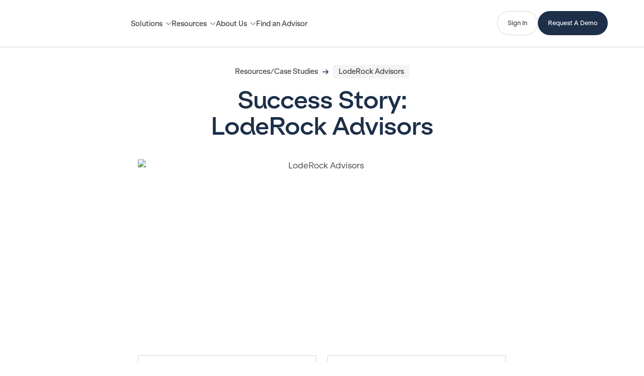

--- FILE ---
content_type: text/html; charset=utf-8
request_url: https://www.getirwin.com/cases/customer-success-story-loderock-advisors
body_size: 18417
content:
<!DOCTYPE html><!-- Last Published: Mon Jan 19 2026 18:57:52 GMT+0000 (Coordinated Universal Time) --><html data-wf-domain="www.getirwin.com" data-wf-page="65455958beb62a0cdbd97f91" data-wf-site="615cb074b8923658ffb02265" lang="en" data-wf-collection="65455958beb62a0cdbd97f04" data-wf-item-slug="customer-success-story-loderock-advisors"><head><meta charset="utf-8"/><title>Success Story: LodeRock Advisors</title><meta content="Learn how LodeRock Advisors uses Irwin to efficiently manage their client&#x27;s investor relations." name="description"/><meta content="Success Story: LodeRock Advisors" property="og:title"/><meta content="Learn how LodeRock Advisors uses Irwin to efficiently manage their client&#x27;s investor relations." property="og:description"/><meta content="https://cdn.prod.website-files.com/615cb074b892365e34b02268/6658deef3effe308b4f1fcc8_loderock.avif" property="og:image"/><meta content="Success Story: LodeRock Advisors" property="twitter:title"/><meta content="Learn how LodeRock Advisors uses Irwin to efficiently manage their client&#x27;s investor relations." property="twitter:description"/><meta content="https://cdn.prod.website-files.com/615cb074b892365e34b02268/6658deef3effe308b4f1fcc8_loderock.avif" property="twitter:image"/><meta property="og:type" content="website"/><meta content="summary_large_image" name="twitter:card"/><meta content="width=device-width, initial-scale=1" name="viewport"/><link href="https://cdn.prod.website-files.com/615cb074b8923658ffb02265/css/getirwin.shared.7af167b46.min.css" rel="stylesheet" type="text/css" integrity="sha384-evFntG5p6huYLLPiLUAxJCQxq1gxImOn5kAeFpO2PAASSyjXS/rOv3IecGRqQnk0" crossorigin="anonymous"/><script type="text/javascript">!function(o,c){var n=c.documentElement,t=" w-mod-";n.className+=t+"js",("ontouchstart"in o||o.DocumentTouch&&c instanceof DocumentTouch)&&(n.className+=t+"touch")}(window,document);</script><link href="https://cdn.prod.website-files.com/615cb074b8923658ffb02265/665f1df862aa5df78a9651b6_Irwin-Favicon-32px%20(2).png" rel="shortcut icon" type="image/x-icon"/><link href="https://cdn.prod.website-files.com/615cb074b8923658ffb02265/663b8f4dfcf0e8c6ca360367_webclip.png" rel="apple-touch-icon"/><link href="https://www.getirwin.com/cases/customer-success-story-loderock-advisors" rel="canonical"/><script async="" src="https://www.googletagmanager.com/gtag/js?id=UA-150649273-1"></script><script type="text/javascript">window.dataLayer = window.dataLayer || [];function gtag(){dataLayer.push(arguments);}gtag('js', new Date());gtag('config', 'UA-150649273-1', {'anonymize_ip': false});</script><!-- Google Tag Manager -->
<script>(function(w,d,s,l,i){w[l]=w[l]||[];w[l].push({'gtm.start':
new Date().getTime(),event:'gtm.js'});var f=d.getElementsByTagName(s)[0],
j=d.createElement(s),dl=l!='dataLayer'?'&l='+l:'';j.async=true;j.src=
'https://www.googletagmanager.com/gtm.js?id='+i+dl;f.parentNode.insertBefore(j,f);
})(window,document,'script','dataLayer','GTM-K8XMDKX');</script>
<!-- End Google Tag Manager -->

<!-- Share Buttons via ShareThis -->
<script type="text/javascript" src="https://platform-api.sharethis.com/js/sharethis.js#property=6165aeeb6df1010013ab951e&product=sticky-share-buttons" async="async"></script>

<script src="https://cdn.jsdelivr.net/npm/swiper@8/swiper-bundle.min.js"></script>
<style>
.text-limit {
  overflow: hidden;
  display: -webkit-box;
  -webkit-line-clamp: 5;
  -webkit-box-orient: vertical;
}  

</style>

<!-- [Attributes by Finsweet] CMS Combine 
<script async src="https://cdn.jsdelivr.net/npm/@finsweet/attributes-cmscombine@1/cmscombine.js"></script>
-->
<link rel="canonical" ref="https://getirwin.com/cases/customer-success-story-loderock-advisors"/></head><body><div aria-hidden="true" class="rs24-custom-styling w-embed"><style>

.rs24-resource-label:empty {
  display: none;
}

.rs24-event-location:empty {
  display: none;
}

.w-dropdown-link.w--current {
    background-color: var(--brand-colors--sky);
    color: var(--text-color--text-primary);
}

[data-text-style="headline"] {
  font-family: var(--type-headline--font-family);
  color: var(--type-headline--color);
  font-size: var(--type-headline--size-sm);
  letter-spacing: var(--type-headline--letter-spacing);
  line-height: 160%;
  max-width: 64ch;
  
}

.rs24-cta-button[data-btn-style="secondary"]:hover {
    border-color: var(--sec-cta-colors--hover-border-color);  
}

.rs24-cta-button[data-btn-style="primary"]:hover {
    background-color: var(--pri-cta-colors--hover-bg);  
}

.rs24-cta-button[data-btn-style="invert1"]:hover {
    background-color: var(--pri-cta-colors--invert-hover-bg); 
}

.rs24-cta-button[data-btn-style="invert2"]:hover {
    border-color: var(--sec-cta-colors--invert-hvr-brd-color);  
    color: var(--sec-cta-colors--invert-hvr-txt-color);}
} 

[data-btn-style="primary"] {
  background-color: var(--pri-cta-colors--bg-color);
  color: var(--pri-cta-colors--text-color);
}

[data-btn-style="secondary"] {
  border-style: solid;
  border-width: var(--cta-large--border-size);
  border-color: var(--sec-cta-colors--border-color);
  background-color: var(--sec-cta-colors--bg-color);
  color: var(--sec-cta-colors--text-color);
}


[data-btn-style="invert1"] {
  background-color: var(--pri-cta-colors--invert-bg-color);
  color: var(--pri-cta-colors--invert-text-color);
}

[data-btn-style="invert2"] {
  border-style: solid;
  border-width: var(--cta-large--border-size);
  border-color: var(--sec-cta-colors--invert-border-color);
  background-color: var(--sec-cta-colors--transparent);
}

[data-btn-size="small"] {
  padding-top: var(--padding--xxxs);
  padding-right: var(--padding--xxs);
  padding-bottom: var(--padding--xxxs);
  padding-left: var(--padding--xxs);
	border-top-left-radius: var(--cta-small--corners);
  border-top-right-radius: var(--cta-small--corners);
  border-bottom-left-radius: var(--cta-small--corners);
  border-bottom-right-radius: var(--cta-small--corners);
  font-size: var(--cta-small--text-desktop);
  line-height: var(--type-label--line-height);
}

[data-bgcolor="alt"] {
  background-color: var(--brand-colors--irwin-blue) ;
}
[data-padding="none"] {
  padding-top: 0rem;
  padding-bottom: 0rem;
}
[data-padding="top"]{
  padding-bottom: 0rem;
}
[data-padding="bottom"] {
  padding-top: 0rem;
}

[data-padding="xtop"] {
  padding-top: 13rem;
}

[data-padding="xbottom"] {
  padding-bottom: 13rem;
}

.rs24-section-heading-centered[heading-size="small"] {
  font-size: var(--type-display--size-sm);
}
[data-text-color="dark"] {
  color: var(--text-color--text-primary);
}

[data-text-color="light"] {
  color: var(--text-color--text-primary-invert);
}

[data-bg-color="sky"] {
  background-color: var(--brand-colors--sky);
}

[data-bg-color="mint"] {
  background-color: var(--brand-colors--mint);
}

[data-bg-color="coral"] {
  background-color: var(--brand-colors--coral);
}

[data-bg-color="manilla"] {
  background-color: var(--brand-colors--manilla);
}

[data-bg-color="sand"] {
  background-color: var(--brand-colors--sand);
}

[data-bg-color="cream"] {
  background-color: var(--brand-colors--cream);
}

[data-bg-color="forest"] {
  background-color: var(--brand-colors--forest);
}


    .w-slider-dot {
        width: 18px;
        height: 18px;
        background-color: black;
        opacity: 20%;
    }
    .w-slider-dot.w-active {
        background-color: black;
        opacity: 100%;
    }
    .w-webflow-badge {
        display: none !important;
    }
    .toc > ul {
        margin-bottom: 0 !important;
        padding-left: 0 !important;
        list-style: none !important;
    }
    .toc > ul > li {
        margin-bottom: .625rem !important;
    }
    .toc > ul > li > a {
        text-decoration: none !important;
    }
    .toc-active a {
        color: var(--rs-24-brand-colors--golden-rod) !important;
    }
    

/* Remove margin from nested lists*/
li > ol,
li > ul {
  margin-bottom: 0;
  margin-top: 0; 
}
/*
ul li::marker {
  color: #FFC400; }
  */

.rs24-resource-heading-link:after {
	content: "";
  position: absolute;
  inset: 0;
  z-index: 1;
}



</style></div><div class="rs24-page-wrap"><div class="rs24-nav-bundle"><div class="rs24-nav-top-bar"><nav class="rs24-nav"><div class="rs24-nav-left"><a aria-label="Back to Homepage" href="/" class="rs24-brand-link w-inline-block"><div class="rs24-ir-fact-logo w-embed"><svg viewBox="0 0 345 160" fill="none" xmlns="http://www.w3.org/2000/svg">

    <path class="subtext-logo-color" fill= "currentColor" d="M141.951 152.24L140.211 147.73H131.931L130.241 152.24H128.941L135.431 135.13H136.661L143.231 152.24H141.951ZM136.031 136.86L132.391 146.54H139.751L136.031 136.86Z"/>
    
    

 <path class="factset-logo-color" fill= "currentColor" d="M196.34 138.31V150.76C196.34 151.74 195.57 152.51 194.6 152.51C193.63 152.51 192.84 151.75 192.84 150.76V138.31H184.37C181.45 138.26 179.09 140.59 179.09 143.51C179.09 146.43 181.46 148.73 184.41 148.8H187.66C188.6 148.79 189.37 149.57 189.37 150.54C189.37 151.51 188.6 152.29 187.63 152.29H184.38C179.61 152.2 175.75 148.27 175.75 143.51C175.75 138.75 179.61 134.88 184.36 134.81H199.99C200.99 134.81 201.73 135.57 201.73 136.56C201.73 137.55 200.97 138.31 199.99 138.32H196.35L196.34 138.31Z"/>
    <path class="factset-logo-color" fill= "currentColor" d="M152.631 150.76C152.631 151.74 151.851 152.51 150.901 152.51C149.951 152.51 149.141 151.75 149.141 150.75V136.56C149.141 135.59 149.921 134.8 150.871 134.82H159.081C160.031 134.8 160.861 135.6 160.861 136.56C160.861 137.52 160.041 138.3 159.101 138.32H152.641V150.76H152.631ZM155.051 141.59C154.151 141.59 153.491 142.26 153.491 143.11C153.491 143.96 154.181 144.65 155.031 144.65H158.901C159.771 144.65 160.431 143.99 160.441 143.11C160.451 142.26 159.771 141.58 158.921 141.59H155.051Z"/>
    <path class="factset-logo-color" fill= "currentColor" d="M168.58 146.39C169.43 146.39 170.15 147.07 170.15 147.92C170.15 148.77 169.42 149.45 168.58 149.45H166.48C165.64 149.45 164.91 148.79 164.91 147.92C164.91 147.05 165.64 146.37 166.48 146.39H168.58ZM164.37 138.8L158.95 149.97C158.53 150.84 158.88 151.89 159.76 152.32C160.63 152.74 161.69 152.38 162.11 151.51L167.53 140.34L172.96 151.52C173.38 152.39 174.44 152.76 175.31 152.33C176.18 151.91 176.54 150.86 176.12 149.98L170.69 138.8L169.02 135.39C169.02 135.39 168.66 134.59 167.53 134.59C166.4 134.59 166.04 135.39 166.04 135.39L164.38 138.8H164.37Z"/>
    <path class="factset-logo-color" fill= "currentColor" d="M214.25 147.91C214.25 150.33 212.29 152.3 209.87 152.3H203.74C202.77 152.3 201.98 151.51 201.98 150.54C201.98 149.57 202.77 148.85 203.74 148.79H209.54C210.1 148.84 210.55 148.46 210.55 147.9C210.55 147.56 210.39 147.27 210.13 147.08L203.43 142.55C203.03 142.2 201.99 141.52 201.99 139.47C201.99 136.91 204.07 134.82 206.63 134.82H211.67C212.64 134.82 213.43 135.6 213.43 136.57C213.43 137.54 212.64 138.32 211.67 138.3H206.51C205.94 138.32 205.48 138.78 205.48 139.35C205.48 139.69 205.58 139.82 205.8 140.05L212.62 144.79C213.63 145.45 214.24 146.41 214.24 147.91H214.25Z"/>
    <path class="factset-logo-color" fill= "currentColor" d="M225.652 141.58C226.502 141.58 227.182 142.25 227.172 143.1C227.162 143.97 226.502 144.63 225.632 144.64H221.762C220.912 144.64 220.222 143.97 220.222 143.1C220.222 142.23 220.882 141.57 221.782 141.58H225.652ZM215.852 136.54C215.852 135.57 216.632 134.79 217.582 134.81H239.992C240.992 134.81 241.732 135.58 241.732 136.56C241.732 137.54 240.972 138.31 239.992 138.32H236.352V150.77C236.352 151.75 235.582 152.52 234.612 152.52C233.642 152.52 232.852 151.75 232.852 150.77V138.32L219.342 138.31V148.79H225.792C226.762 148.79 227.552 149.58 227.552 150.55C227.552 151.52 226.762 152.31 225.792 152.31H217.582C216.612 152.31 215.832 151.52 215.832 150.55V136.55L215.852 136.54Z"/>

 <path class="subtext-logo-color" fill= "currentColor" d="M252.531 152.58C250.841 152.58 249.091 151.88 247.871 150.66C245.981 148.74 245.801 145.93 245.801 143.41C245.801 140.89 245.971 138.11 247.871 136.19C249.091 134.97 250.831 134.27 252.531 134.27C256.041 134.27 258.531 136.74 258.811 140H257.461C257.241 137.39 255.321 135.54 252.531 135.54C250.961 135.54 249.771 136.09 248.821 137.06C247.231 138.7 247.151 141.29 247.151 143.41C247.151 145.53 247.251 148.14 248.841 149.78C249.811 150.78 251.061 151.3 252.531 151.3C255.321 151.3 257.241 149.46 257.461 146.84H258.811C258.541 150.1 256.051 152.57 252.531 152.57V152.58Z"/>
    <path class="subtext-logo-color" fill= "currentColor" d="M269.011 151.089C268.141 151.959 266.921 152.579 265.371 152.579C263.821 152.579 262.611 151.959 261.731 151.089C260.431 149.789 259.961 148.149 259.961 146.029C259.961 143.909 260.431 142.269 261.731 140.979C262.601 140.109 263.821 139.489 265.371 139.489C266.921 139.489 268.131 140.109 269.011 140.979C270.301 142.269 270.781 143.919 270.781 146.029C270.781 148.139 270.311 149.789 269.011 151.089ZM268.111 141.799C267.461 141.129 266.571 140.699 265.371 140.699C264.171 140.699 263.281 141.119 262.631 141.799C261.511 142.969 261.241 144.409 261.241 146.029C261.241 147.649 261.511 149.089 262.631 150.259C263.281 150.929 264.171 151.359 265.371 151.359C266.571 151.359 267.461 150.939 268.111 150.259C269.231 149.089 269.501 147.649 269.501 146.029C269.501 144.409 269.231 142.969 268.111 141.799Z"/>
    <path class="subtext-logo-color" fill= "currentColor" d="M289.202 152.26V144.12C289.202 141.95 288.402 140.66 286.242 140.66C285.292 140.66 284.602 140.98 284.022 141.51C283.052 142.43 282.552 143.73 282.552 145.22V152.27H281.282V144.13C281.282 141.96 280.462 140.67 278.292 140.67C277.352 140.67 276.622 140.99 276.082 141.52C274.962 142.57 274.592 144.28 274.592 146.05V152.28H273.352V139.83H274.452L274.602 141.97C275.252 140.55 276.592 139.51 278.392 139.51C280.562 139.51 281.822 140.58 282.322 142.2C282.972 140.66 284.292 139.51 286.332 139.51C289.242 139.51 290.462 141.4 290.462 144.07V152.29H289.222L289.202 152.26Z"/>
    <path class="subtext-logo-color" fill= "currentColor" d="M302.61 151.289C301.79 152.089 300.67 152.579 299.22 152.579C297.45 152.579 295.74 151.58 295.06 150.16V157.229H293.82V139.799H294.92L295.07 141.99C295.74 140.45 297.54 139.479 299.2 139.479C300.62 139.479 301.69 139.929 302.51 140.649C303.9 141.869 304.55 143.859 304.55 145.999C304.55 148.139 303.93 150.029 302.61 151.279V151.289ZM301.64 141.579C301.02 141.029 300.22 140.71 299.18 140.71C298.08 140.71 297.26 141.109 296.64 141.699C295.52 142.799 295.05 144.309 295.05 146.029C295.05 147.869 295.47 149.319 296.62 150.389C297.24 150.989 298.09 151.359 299.23 151.359C300.37 151.359 301.25 150.939 301.89 150.259C302.86 149.209 303.28 147.619 303.28 146.029C303.28 144.259 302.78 142.59 301.64 141.57V141.579Z"/>
    <path class="subtext-logo-color" fill= "currentColor" d="M316.769 152.329C315.229 152.329 314.799 151.209 314.799 149.889C314.129 151.659 312.239 152.579 310.319 152.579C307.899 152.579 306.039 151.139 306.039 148.749C306.039 146.529 307.759 145.209 310.219 145.039L314.799 144.719V143.499C314.799 141.429 313.409 140.659 311.509 140.659C309.609 140.659 308.049 141.559 307.919 143.399H306.679C306.849 140.879 308.819 139.489 311.509 139.489C313.199 139.489 315.039 140.059 315.719 141.779C316.019 142.549 316.039 143.349 316.039 144.169V149.849C316.039 150.699 316.159 151.189 317.009 151.189C317.159 151.189 317.229 151.189 317.359 151.169V152.269C317.059 152.319 317.059 152.339 316.759 152.339L316.769 152.329ZM314.799 145.859L310.339 146.129C308.499 146.249 307.299 147.229 307.299 148.739C307.299 150.529 308.639 151.429 310.409 151.429C313.549 151.429 314.789 148.889 314.789 146.499V145.849L314.799 145.859Z"/>
    <path class="subtext-logo-color" fill= "currentColor" d="M328.322 152.259V144.119C328.322 141.949 327.382 140.709 325.112 140.709C322.052 140.709 320.982 143.349 320.982 146.039V152.269H319.742V139.819H320.842L320.992 142.079C321.692 140.509 323.462 139.489 325.202 139.489C328.062 139.489 329.582 141.259 329.582 144.049V152.269H328.332L328.322 152.259Z"/>
    <path class="subtext-logo-color" fill= "currentColor" d="M336.081 154.92C335.461 156.54 334.411 157.46 332.721 157.46C331.721 157.46 331.151 157.24 331.151 157.24V156.19C331.151 156.19 332.021 156.34 332.671 156.34C333.871 156.34 334.511 155.57 334.941 154.5L335.741 152.46L330.641 139.81H331.981L336.341 150.86L340.521 139.81H341.861L336.081 154.92Z"/>
   
 <path class="irwin-logo-color" fill= "currentColor" d="M75.6803 64.9006C73.8303 65.7106 72.4003 66.9606 71.4003 68.6706C70.4003 70.3806 69.9003 72.5706 69.9003 75.2306V113.431H42.8203V41.6006H69.9003V48.5906C71.5103 46.0206 73.4803 44.2206 75.8103 43.1706C78.1403 42.1306 80.9603 41.6006 84.2903 41.6006H94.5503V63.6906H82.2903C79.7303 63.6906 77.5203 64.1006 75.6603 64.9006"/>
    <path class="irwin-logo-color" fill= "currentColor" d="M160.781 74.6608H160.071C159.221 79.7908 158.311 84.0208 157.361 87.3408L149.811 113.421H124.161L102.211 41.5908H129.141L136.121 66.9608C136.971 70.2908 137.691 74.5108 138.261 79.6408H138.971C139.641 74.6108 140.441 70.3808 141.391 66.9608L148.091 41.5908H172.031L179.011 67.1008C179.961 70.4208 180.671 74.6108 181.151 79.6408H181.861C182.621 74.6108 183.471 70.4208 184.421 67.1008L191.121 41.5908H218.061L195.971 113.421H170.461L163.051 87.3408C162.191 84.0208 161.431 79.7908 160.771 74.6608"/>
    <path class="irwin-logo-color" fill= "currentColor" d="M264.77 41.6H291.71V48.01C293.7 45.92 296.41 44.14 299.83 42.67C303.25 41.2 306.58 40.46 309.81 40.46H315.37C319.83 40.46 324.09 41.7 328.12 44.17C332.16 46.64 335.39 50.01 337.81 54.29C340.23 58.57 341.44 63.27 341.44 68.4V113.43H314.5V74.95C314.5 73.05 314.14 71.27 313.43 69.61C312.72 67.95 311.7 66.64 310.37 65.69C309.04 64.74 307.47 64.27 305.67 64.27H301.54C299.73 64.27 298.1 64.68 296.62 65.48C295.15 66.29 293.96 67.53 293.06 69.18C292.16 70.85 291.71 72.91 291.71 75.38V113.43H264.77V41.6Z"/>
    <path class="irwin-logo-color" fill= "currentColor" d="M31.4394 41.6006H4.35938V113.431H31.4394V41.6006Z"/>
    <path class="irwin-logo-color" fill= "currentColor" d="M253.369 41.6006H226.289V113.431H253.369V41.6006Z"/>
    <path class="irwin-logo-color" fill= "currentColor" d="M254.729 17.0804C254.729 25.3104 248.059 31.9704 239.839 31.9704C231.619 31.9704 224.949 25.3004 224.949 17.0804C224.949 8.86043 231.619 2.19043 239.839 2.19043C248.059 2.19043 254.729 8.86043 254.729 17.0804Z"/>
    <path class="irwin-logo-color" fill= "currentColor" d="M32.79 17.0804C32.79 25.3104 26.12 31.9704 17.9 31.9704C9.68 31.9704 3 25.3104 3 17.0804C3 8.85043 9.67 2.19043 17.89 2.19043C26.11 2.19043 32.78 8.86043 32.78 17.0804"/>
</svg></div><div class="hidden-text">Back to Homepage</div></a><ul role="list" class="rs24-nav-link-list w-list-unstyled"><li class="rs24-nav-link-list-item"><div data-delay="0" data-hover="false" class="rs24-nav-dropdown w-dropdown"><div class="rs24-nav-link w-dropdown-toggle"><div class="rs24-link-text">Solutions</div><img loading="lazy" src="https://cdn.prod.website-files.com/615cb074b8923658ffb02265/663d5a021493befcd519781f_ir_drop_arrow.svg" alt="" class="rs24-dropdown-icon"/></div><div class="rs24-nav-dropdown-list w-dropdown-list"><div class="rs24-nav-column-grid"><div id="w-node-f6bd495a-8400-cf5d-9e2e-0e874af6cb15-4af6cb03" class="rs24-nav-column"><a data-w-id="f6bd495a-8400-cf5d-9e2e-0e874af6cb16" href="/solutions/product-overview" class="rs24-nav-drop-title-link w-inline-block"><div class="rs24-nav-title">Product Overview</div><img width="10" height="6" alt="" src="https://cdn.prod.website-files.com/615cb074b8923658ffb02265/663d54f51493befcd515b49e_ir_link_arrow.svg" loading="eager" class="rs24-link-item-arrow"/></a><a data-w-id="f6bd495a-8400-cf5d-9e2e-0e874af6cb1a" href="/solutions/investor-targeting" class="rs24-arrow-link-wrap w-inline-block"><div class="rs24-link-text">Investor Targeting</div><img width="10" height="6" alt="" src="https://cdn.prod.website-files.com/615cb074b8923658ffb02265/663d54f51493befcd515b49e_ir_link_arrow.svg" loading="eager" class="rs24-link-item-arrow"/></a><link rel="prefetch" href="/solutions/investor-targeting"/><a data-w-id="f6bd495a-8400-cf5d-9e2e-0e874af6cb1e" href="/solutions/shareholder-monitoring" class="rs24-arrow-link-wrap w-inline-block"><div class="rs24-link-text">Shareholder Monitoring</div><img width="10" height="6" alt="" src="https://cdn.prod.website-files.com/615cb074b8923658ffb02265/663d54f51493befcd515b49e_ir_link_arrow.svg" loading="eager" class="rs24-link-item-arrow"/></a><link rel="prefetch" href="/solutions/shareholder-monitoring"/><a data-w-id="f6bd495a-8400-cf5d-9e2e-0e874af6cb22" href="/solutions/ir-crm" class="rs24-arrow-link-wrap w-inline-block"><div class="rs24-link-text">IR CRM</div><img width="10" height="6" alt="" src="https://cdn.prod.website-files.com/615cb074b8923658ffb02265/663d54f51493befcd515b49e_ir_link_arrow.svg" loading="eager" class="rs24-link-item-arrow"/></a><link rel="prefetch" href="/solutions/ir-crm"/><a data-w-id="f6bd495a-8400-cf5d-9e2e-0e874af6cb26" href="/solutions/irwin-factset" class="rs24-arrow-link-wrap w-inline-block"><div class="rs24-link-text">Irwin + FactSet</div><img width="10" height="6" alt="" src="https://cdn.prod.website-files.com/615cb074b8923658ffb02265/663d54f51493befcd515b49e_ir_link_arrow.svg" loading="eager" class="rs24-link-item-arrow"/></a><link rel="prefetch" href="/solutions/irwin-factset"/><a data-w-id="f6bd495a-8400-cf5d-9e2e-0e874af6cb2a" href="/solutions/professional-services" class="rs24-arrow-link-wrap w-inline-block"><div class="rs24-link-text">Professional Services</div><img width="10" height="6" alt="" src="https://cdn.prod.website-files.com/615cb074b8923658ffb02265/663d54f51493befcd515b49e_ir_link_arrow.svg" loading="eager" class="rs24-link-item-arrow"/></a><a data-w-id="f6bd495a-8400-cf5d-9e2e-0e874af6cb2e" href="/solutions/irwin-iq" class="rs24-arrow-link-wrap w-inline-block"><div class="rs24-link-text">Irwin IQ</div><img width="10" height="6" alt="" src="https://cdn.prod.website-files.com/615cb074b8923658ffb02265/663d54f51493befcd515b49e_ir_link_arrow.svg" loading="eager" class="rs24-link-item-arrow"/></a><a data-w-id="0855924d-691f-d302-64b7-a03a914363be" href="/solutions/irwin-pulse" class="rs24-arrow-link-wrap w-inline-block"><div class="rs24-link-text">Irwin Pulse</div><img width="10" height="6" alt="" src="https://cdn.prod.website-files.com/615cb074b8923658ffb02265/663d54f51493befcd515b49e_ir_link_arrow.svg" loading="eager" class="rs24-link-item-arrow"/></a></div><div id="w-node-f6bd495a-8400-cf5d-9e2e-0e874af6cb32-4af6cb03" class="rs24-nav-column bg-accent"><div class="rs24-nav-title">Solutions For</div><a data-w-id="f6bd495a-8400-cf5d-9e2e-0e874af6cb35" href="/industry/public-companies" class="rs24-arrow-link-wrap w-inline-block"><div class="rs24-link-text">For Public Companies</div><img width="10" height="6" alt="" src="https://cdn.prod.website-files.com/615cb074b8923658ffb02265/663d54f51493befcd515b49e_ir_link_arrow.svg" loading="eager" class="rs24-link-item-arrow"/></a><link rel="prefetch" href="/industry/public-companies"/><a data-w-id="f6bd495a-8400-cf5d-9e2e-0e874af6cb39" href="/industry/investment-banks" class="rs24-arrow-link-wrap w-inline-block"><div id="w-node-f6bd495a-8400-cf5d-9e2e-0e874af6cb3a-4af6cb03" class="rs24-link-text">For Investment Banks</div><img width="10" height="6" alt="" src="https://cdn.prod.website-files.com/615cb074b8923658ffb02265/663d54f51493befcd515b49e_ir_link_arrow.svg" loading="eager" class="rs24-link-item-arrow"/></a><link rel="prefetch" href="/industry/investment-banks"/><a data-w-id="f6bd495a-8400-cf5d-9e2e-0e874af6cb3d" href="/industry/advisors-consultants" class="rs24-arrow-link-wrap w-inline-block"><div class="rs24-link-text">For IR Consultancies</div><img width="10" height="6" alt="" src="https://cdn.prod.website-files.com/615cb074b8923658ffb02265/663d54f51493befcd515b49e_ir_link_arrow.svg" loading="eager" class="rs24-link-item-arrow"/></a><link rel="prefetch" href="/industry/advisors-consultants"/></div></div></div></div></li><li><div data-delay="0" data-hover="false" class="rs24-nav-dropdown w-dropdown"><div class="rs24-nav-link w-dropdown-toggle"><div class="rs24-link-text">Resources</div><img loading="lazy" src="https://cdn.prod.website-files.com/615cb074b8923658ffb02265/663d5a021493befcd519781f_ir_drop_arrow.svg" alt="" class="rs24-dropdown-icon"/></div><div class="rs24-nav-dropdown-list w-dropdown-list"><div class="rs24-nav-column"><a data-w-id="f6bd495a-8400-cf5d-9e2e-0e874af6cb4b" href="/resources" class="rs24-arrow-link-wrap w-inline-block"><div class="rs24-link-text">All Resources</div><img width="10" height="6" alt="" src="https://cdn.prod.website-files.com/615cb074b8923658ffb02265/663d54f51493befcd515b49e_ir_link_arrow.svg" loading="eager" class="rs24-link-item-arrow"/></a><link rel="prefetch" href="/resources"/><a data-w-id="f6bd495a-8400-cf5d-9e2e-0e874af6cb4f" href="/podcasts" class="rs24-arrow-link-wrap w-inline-block"><div id="w-node-f6bd495a-8400-cf5d-9e2e-0e874af6cb50-4af6cb03" class="rs24-link-text">Winning IR Podcast</div><img width="10" height="6" alt="" src="https://cdn.prod.website-files.com/615cb074b8923658ffb02265/663d54f51493befcd515b49e_ir_link_arrow.svg" loading="eager" class="rs24-link-item-arrow"/></a><link rel="prefetch" href="/podcasts"/><a id="case-studies" data-w-id="f6bd495a-8400-cf5d-9e2e-0e874af6cb53" href="/customers" class="rs24-arrow-link-wrap w-inline-block"><div class="rs24-link-text">Customer Stories</div><img width="10" height="6" alt="" src="https://cdn.prod.website-files.com/615cb074b8923658ffb02265/663d54f51493befcd515b49e_ir_link_arrow.svg" loading="eager" class="rs24-link-item-arrow"/></a><a data-w-id="86543a44-f749-76bf-dabd-4c9566dc0e01" href="/events" class="rs24-arrow-link-wrap w-inline-block"><div class="rs24-link-text">Events</div><img width="10" height="6" alt="" src="https://cdn.prod.website-files.com/615cb074b8923658ffb02265/663d54f51493befcd515b49e_ir_link_arrow.svg" loading="eager" class="rs24-link-item-arrow"/></a></div></div></div></li><li><div data-delay="0" data-hover="false" class="rs24-nav-dropdown w-dropdown"><div class="rs24-nav-link w-dropdown-toggle"><div class="rs24-link-text">About Us</div><img loading="lazy" src="https://cdn.prod.website-files.com/615cb074b8923658ffb02265/663d5a021493befcd519781f_ir_drop_arrow.svg" alt="" class="rs24-dropdown-icon"/></div><div class="rs24-nav-dropdown-list w-dropdown-list"><div class="rs24-nav-column"><a data-w-id="f6bd495a-8400-cf5d-9e2e-0e874af6cb68" href="/about" class="rs24-arrow-link-wrap w-inline-block"><div class="rs24-link-text">Our Story</div><img width="10" height="6" alt="" src="https://cdn.prod.website-files.com/615cb074b8923658ffb02265/663d54f51493befcd515b49e_ir_link_arrow.svg" loading="eager" class="rs24-link-item-arrow"/></a><a data-w-id="f6bd495a-8400-cf5d-9e2e-0e874af6cb6c" href="/careers" class="rs24-arrow-link-wrap w-inline-block"><div id="w-node-f6bd495a-8400-cf5d-9e2e-0e874af6cb6d-4af6cb03" class="rs24-link-text">Careers</div><img width="10" height="6" alt="" src="https://cdn.prod.website-files.com/615cb074b8923658ffb02265/663d54f51493befcd515b49e_ir_link_arrow.svg" loading="eager" class="rs24-link-item-arrow"/></a><a data-w-id="f6bd495a-8400-cf5d-9e2e-0e874af6cb70" href="/press-centre" class="rs24-arrow-link-wrap w-inline-block"><div class="rs24-link-text">Press Centre</div><img width="10" height="6" alt="" src="https://cdn.prod.website-files.com/615cb074b8923658ffb02265/663d54f51493befcd515b49e_ir_link_arrow.svg" loading="eager" class="rs24-link-item-arrow"/></a></div></div></div></li><li><a href="/find-an-advisor" class="rs24-link-text">Find an Advisor</a></li></ul></div><div class="rs24-nav-cta-wrap"><a href="https://app.imirwin.com/login" target="_blank" class="rs24-secondary-btn-small w-button">Sign In</a><a href="/request-a-demo" class="rs24-primary-btn-small w-button">Request A Demo</a></div><button data-w-id="f6bd495a-8400-cf5d-9e2e-0e874af6cb82" aria-label="Menu Open/Close Button" id="menu-button" class="rs24-secondary-btn-small mbl-btn"><div class="rs24-mbl-menu-btn-txt-close">Close</div><div class="rs24-mbl-menu-btn-txt">Menu</div></button></nav></div><nav class="rs24-mbl-nav-content"><div class="rs24-mbl-menu-wrap"><div id="w-node-f6bd495a-8400-cf5d-9e2e-0e874af6cb89-4af6cb03" class="rs24-menu-grid-quad"><div id="w-node-f6bd495a-8400-cf5d-9e2e-0e874af6cb8a-4af6cb03" class="rs24-menu-grid-block"><div class="rs24-menu-block-content-wrap"><div class="rs24-menu-subheading">The Irwin Platform</div><div id="w-node-f6bd495a-8400-cf5d-9e2e-0e874af6cb8e-4af6cb03" class="rs24-menu-links-wrap"><a data-w-id="f6bd495a-8400-cf5d-9e2e-0e874af6cb8f" href="/solutions/product-overview" class="rs24-arrow-link-wrap w-inline-block"><div class="rs24-menu-link-text">Product Overview</div><img width="10" height="6" alt="" src="https://cdn.prod.website-files.com/615cb074b8923658ffb02265/663d54f51493befcd515b49e_ir_link_arrow.svg" loading="eager" class="rs24-link-item-arrow"/></a><link rel="prefetch" href="/solutions/product-overview"/><a data-w-id="f6bd495a-8400-cf5d-9e2e-0e874af6cb93" href="/solutions/investor-targeting" class="rs24-arrow-link-wrap w-inline-block"><div class="rs24-menu-link-text">Investor Targeting</div><img width="10" height="6" alt="" src="https://cdn.prod.website-files.com/615cb074b8923658ffb02265/663d54f51493befcd515b49e_ir_link_arrow.svg" loading="eager" class="rs24-link-item-arrow"/></a><link rel="prefetch" href="/solutions/investor-targeting"/><a data-w-id="f6bd495a-8400-cf5d-9e2e-0e874af6cb97" href="/solutions/shareholder-monitoring" class="rs24-arrow-link-wrap w-inline-block"><div class="rs24-menu-link-text">Shareholder Monitoring</div><img width="10" height="6" alt="" src="https://cdn.prod.website-files.com/615cb074b8923658ffb02265/663d54f51493befcd515b49e_ir_link_arrow.svg" loading="eager" class="rs24-link-item-arrow"/></a><link rel="prefetch" href="/solutions/shareholder-monitoring"/><a data-w-id="f6bd495a-8400-cf5d-9e2e-0e874af6cb9b" href="/solutions/ir-crm" class="rs24-arrow-link-wrap w-inline-block"><div class="rs24-menu-link-text">IR CRM</div><img width="10" height="6" alt="" src="https://cdn.prod.website-files.com/615cb074b8923658ffb02265/663d54f51493befcd515b49e_ir_link_arrow.svg" loading="eager" class="rs24-link-item-arrow"/></a><link rel="prefetch" href="/solutions/ir-crm"/><a data-w-id="f6bd495a-8400-cf5d-9e2e-0e874af6cb9f" href="/solutions/irwin-factset" class="rs24-arrow-link-wrap w-inline-block"><div class="rs24-menu-link-text">Irwin + FactSet</div><img width="10" height="6" alt="" src="https://cdn.prod.website-files.com/615cb074b8923658ffb02265/663d54f51493befcd515b49e_ir_link_arrow.svg" loading="eager" class="rs24-link-item-arrow"/></a><link rel="prefetch" href="/solutions/irwin-factset"/><a data-w-id="f6bd495a-8400-cf5d-9e2e-0e874af6cba3" href="/solutions/professional-services" class="rs24-arrow-link-wrap w-inline-block"><div class="rs24-menu-link-text">Professional Services</div><img width="10" height="6" alt="" src="https://cdn.prod.website-files.com/615cb074b8923658ffb02265/663d54f51493befcd515b49e_ir_link_arrow.svg" loading="eager" class="rs24-link-item-arrow"/></a><link rel="prefetch" href="/solutions/professional-services"/><a data-w-id="f6bd495a-8400-cf5d-9e2e-0e874af6cba7" href="/solutions/irwin-iq" class="rs24-arrow-link-wrap w-inline-block"><div class="rs24-menu-link-text">Irwin IQ</div><img width="10" height="6" alt="" src="https://cdn.prod.website-files.com/615cb074b8923658ffb02265/663d54f51493befcd515b49e_ir_link_arrow.svg" loading="eager" class="rs24-link-item-arrow"/></a><link rel="prefetch" href="/solutions/irwin-iq"/><a data-w-id="c6eec84a-2826-57a2-c1a0-6232cba17aee" href="/solutions/irwin-pulse" class="rs24-arrow-link-wrap w-inline-block"><div class="rs24-menu-link-text">Irwin Pulse</div><img width="10" height="6" alt="" src="https://cdn.prod.website-files.com/615cb074b8923658ffb02265/663d54f51493befcd515b49e_ir_link_arrow.svg" loading="eager" class="rs24-link-item-arrow"/></a><link rel="prefetch" href="/solutions/irwin-pulse"/></div></div></div><div id="w-node-f6bd495a-8400-cf5d-9e2e-0e874af6cbab-4af6cb03" class="rs24-menu-grid-block"><div class="rs24-menu-block-content-wrap"><div class="rs24-menu-subheading">Solutions by Case</div><div id="w-node-f6bd495a-8400-cf5d-9e2e-0e874af6cbaf-4af6cb03" class="rs24-menu-links-wrap"><a data-w-id="f6bd495a-8400-cf5d-9e2e-0e874af6cbb0" href="/industry/public-companies" class="rs24-arrow-link-wrap w-inline-block"><div class="rs24-menu-link-text">For Public Companies</div><img width="10" height="6" alt="" src="https://cdn.prod.website-files.com/615cb074b8923658ffb02265/663d54f51493befcd515b49e_ir_link_arrow.svg" loading="eager" class="rs24-link-item-arrow"/></a><link rel="prefetch" href="/industry/public-companies"/><a data-w-id="f6bd495a-8400-cf5d-9e2e-0e874af6cbb4" href="/industry/investment-banks" class="rs24-arrow-link-wrap w-inline-block"><div class="rs24-menu-link-text">For Investment Banks</div><img width="10" height="6" alt="" src="https://cdn.prod.website-files.com/615cb074b8923658ffb02265/663d54f51493befcd515b49e_ir_link_arrow.svg" loading="eager" class="rs24-link-item-arrow"/></a><link rel="prefetch" href="/industry/investment-banks"/><a data-w-id="f6bd495a-8400-cf5d-9e2e-0e874af6cbb8" href="/industry/advisors-consultants" class="rs24-arrow-link-wrap w-inline-block"><div class="rs24-menu-link-text">For IR Consultancies</div><img width="10" height="6" alt="" src="https://cdn.prod.website-files.com/615cb074b8923658ffb02265/663d54f51493befcd515b49e_ir_link_arrow.svg" loading="eager" class="rs24-link-item-arrow"/></a><link rel="prefetch" href="/industry/advisors-consultants"/></div></div></div><div id="w-node-f6bd495a-8400-cf5d-9e2e-0e874af6cbbc-4af6cb03" class="rs24-menu-grid-block"><div class="rs24-menu-block-content-wrap"><div class="rs24-menu-subheading">Resources</div><div id="w-node-f6bd495a-8400-cf5d-9e2e-0e874af6cbc0-4af6cb03" class="rs24-menu-links-wrap"><a data-w-id="f6bd495a-8400-cf5d-9e2e-0e874af6cbc1" href="/resources" class="rs24-arrow-link-wrap w-inline-block"><div class="rs24-menu-link-text">All Resources</div><img width="10" height="6" alt="" src="https://cdn.prod.website-files.com/615cb074b8923658ffb02265/663d54f51493befcd515b49e_ir_link_arrow.svg" loading="eager" class="rs24-link-item-arrow"/></a><link rel="prefetch" href="/resources"/><a data-w-id="f6bd495a-8400-cf5d-9e2e-0e874af6cbc5" href="/customers" class="rs24-arrow-link-wrap w-inline-block"><div class="rs24-menu-link-text">Customer Stories</div><img width="10" height="6" alt="" src="https://cdn.prod.website-files.com/615cb074b8923658ffb02265/663d54f51493befcd515b49e_ir_link_arrow.svg" loading="eager" class="rs24-link-item-arrow"/></a><a data-w-id="f6bd495a-8400-cf5d-9e2e-0e874af6cbc9" href="/podcasts" class="rs24-arrow-link-wrap w-inline-block"><div class="rs24-menu-link-text">Winning IR Podcast</div><img width="10" height="6" alt="" src="https://cdn.prod.website-files.com/615cb074b8923658ffb02265/663d54f51493befcd515b49e_ir_link_arrow.svg" loading="eager" class="rs24-link-item-arrow"/></a><a data-w-id="f6bd495a-8400-cf5d-9e2e-0e874af6cbcd" href="/find-an-advisor" class="rs24-arrow-link-wrap w-inline-block"><div class="rs24-menu-link-text">Find an Advisor</div><img width="10" height="6" alt="" src="https://cdn.prod.website-files.com/615cb074b8923658ffb02265/663d54f51493befcd515b49e_ir_link_arrow.svg" loading="eager" class="rs24-link-item-arrow"/></a><link rel="prefetch" href="/find-an-advisor"/><a data-w-id="ff8101a5-27cd-863b-b8b1-24f7a563ddc8" href="/events" class="rs24-arrow-link-wrap w-inline-block"><div class="rs24-menu-link-text">Events</div><img width="10" height="6" alt="" src="https://cdn.prod.website-files.com/615cb074b8923658ffb02265/663d54f51493befcd515b49e_ir_link_arrow.svg" loading="eager" class="rs24-link-item-arrow"/></a><link rel="prefetch" href="/events"/></div></div></div><div id="w-node-f6bd495a-8400-cf5d-9e2e-0e874af6cbd1-4af6cb03" class="rs24-menu-grid-block"><div class="rs24-menu-block-content-wrap"><div class="rs24-menu-subheading">Company</div><div id="w-node-f6bd495a-8400-cf5d-9e2e-0e874af6cbd5-4af6cb03" class="rs24-menu-links-wrap"><a data-w-id="f6bd495a-8400-cf5d-9e2e-0e874af6cbd6" href="/about" class="rs24-arrow-link-wrap w-inline-block"><div class="rs24-menu-link-text">About Us</div><img width="10" height="6" alt="" src="https://cdn.prod.website-files.com/615cb074b8923658ffb02265/663d54f51493befcd515b49e_ir_link_arrow.svg" loading="eager" class="rs24-link-item-arrow"/></a><link rel="prefetch" href="/about"/><a data-w-id="f6bd495a-8400-cf5d-9e2e-0e874af6cbda" href="/careers" class="rs24-arrow-link-wrap w-inline-block"><div class="rs24-menu-link-text">Careers</div><img width="10" height="6" alt="" src="https://cdn.prod.website-files.com/615cb074b8923658ffb02265/663d54f51493befcd515b49e_ir_link_arrow.svg" loading="eager" class="rs24-link-item-arrow"/></a><a data-w-id="f6bd495a-8400-cf5d-9e2e-0e874af6cbde" href="https://www.linkedin.com/company/irwinsoftware/" target="_blank" class="rs24-arrow-link-wrap w-inline-block"><div class="rs24-menu-link-text">Linkedin</div><img width="10" height="6" alt="" src="https://cdn.prod.website-files.com/615cb074b8923658ffb02265/663d54f51493befcd515b49e_ir_link_arrow.svg" loading="eager" class="rs24-link-item-arrow"/></a><a data-w-id="f6bd495a-8400-cf5d-9e2e-0e874af6cbe2" href="/press-centre" class="rs24-arrow-link-wrap w-inline-block"><div class="rs24-menu-link-text">Press Centre</div><img width="10" height="6" alt="" src="https://cdn.prod.website-files.com/615cb074b8923658ffb02265/663d54f51493befcd515b49e_ir_link_arrow.svg" loading="eager" class="rs24-link-item-arrow"/></a><link rel="prefetch" href="/press-centre"/><a data-w-id="f6bd495a-8400-cf5d-9e2e-0e874af6cbe6" href="mailto:info@getirwin.com?subject=Website%20Contact" class="rs24-arrow-link-wrap w-inline-block"><div class="rs24-menu-link-text">info@getirwin.com</div><img width="10" height="6" alt="" src="https://cdn.prod.website-files.com/615cb074b8923658ffb02265/663d54f51493befcd515b49e_ir_link_arrow.svg" loading="eager" class="rs24-link-item-arrow"/></a><a data-w-id="f6bd495a-8400-cf5d-9e2e-0e874af6cbea" href="mailto:support@getirwin.com?subject=Website%20support%20contact" class="rs24-arrow-link-wrap w-inline-block"><div class="rs24-menu-link-text">support@irwin.com</div><img width="10" height="6" alt="" src="https://cdn.prod.website-files.com/615cb074b8923658ffb02265/663d54f51493befcd515b49e_ir_link_arrow.svg" loading="eager" class="rs24-link-item-arrow"/></a></div></div></div></div><div id="w-node-f6bd495a-8400-cf5d-9e2e-0e874af6cbee-4af6cb03" class="rs224-menu-grid-cta"><h2 id="w-node-f6bd495a-8400-cf5d-9e2e-0e874af6cbef-4af6cb03" class="rs24-menu-heading-main">See Irwin in Action</h2><div id="w-node-f6bd495a-8400-cf5d-9e2e-0e874af6cbf1-4af6cb03" class="rs24-mbl-cta-wrap"><a href="/request-a-demo" class="rs24-primary-btn-invert-large w-button">Request A Demo</a><a href="https://app.imirwin.com/login" target="_blank" class="rs24-secondary-btn-invert-large w-button">Sign In</a></div></div></div></nav></div><header class="case-header"><div class="article-header-wrapper"><div class="intro-header"><div class="breadcrumbs"><a href="/resources?type=Case+Studies#resources" class="breadcrumb">Resources/Case Studies</a><div class="breadcrumb-arrow w-embed"><svg xmlns="http://www.w3.org/2000/svg" fill="currentColor" width="100%" height="100%" viewBox="0 0 8.693 7.365"><path d="M8.292,4.93l-.722.781,2.2,2.38H3V9.133H9.769l-2.2,2.38.722.781,3.4-3.682Z" transform="translate(-3 -4.93)"></svg></div><div class="breadcrumb is-active">LodeRock Advisors</div></div><div class="block"><h1 class="head-display">Success Story:</h1><h2 class="head-display">LodeRock Advisors</h2></div></div><figure class="article-main-figure"><img height="350" loading="eager" width="723" src="https://cdn.prod.website-files.com/615cb074b892365e34b02268/6658deef3effe308b4f1fcc8_loderock.avif" alt="LodeRock Advisors" class="article-main-image"/></figure><div class="case-stats"><div class="case-stat"><img height="30" loading="lazy" width="30" alt="" src="https://cdn.prod.website-files.com/615cb074b892365e34b02268/615cb074b8923663ccb023fa_logo11.avif" class="case-client-logo"/><div class="section-label">Client</div></div><div class="case-stat"><div class="stat-text">Public Relations</div><div class="section-label">Industry</div></div><div class="case-stat w-condition-invisible"><div class="stat-text w-dyn-bind-empty"></div><div class="section-label w-dyn-bind-empty"></div></div></div></div><div class="background-plate plate3"></div></header><section class="article-main"><div class="article-container"><div class="toc-wrapper"><div id="w-node-_84c6ab58-bb6c-d64f-7327-4831760dee18-dbd97f91" class="label-quick-navigation">Quick Navigation</div><nav class="toc"></nav></div><div class="rich-text w-richtext"><h2>Introduction</h2><p>LodeRock Advisors is an Investor Relations firm based in Toronto. LodeRock provides clients with custom tailored IR services including Investor targeting and outreach, corporate messaging, IR strategy development, and more.</p><p>Craig Armitage, co-founder of LodeRock Advisors has more than 20 years of experience advising and working with growth companies across multiple industries and has previously sat on the board of the Canadian Investor Relations Institute Ontario Chapter. LodeRock&#x27;s goal as an investor relations firm is to helps companies go to market with a clear and differentiated message, find the right audience for their story, and implement high-quality ongoing communication plans.</p><h2>Areas Of Focus</h2><p>With a broad range of clients across different industries and market caps, LodeRock relies on a wide range of different IR tools so that they can tailor their work to each client accordingly. For some of their clients they were finding other IR software platforms too cumbersome.</p><h3>Finding the Right IR Software</h3><p><em>&quot;We needed something that served the dual purpose of managing and engaging our contacts, and targeting new investors. Irwin ended up being the right fit for those purposes. It’s elegantly designed too, it streamlines everything we need.&quot; </em></p><p>Where they would once rely on several different databases, they can now use Irwin’s single repository of investors, saving both time and money.</p><h3>Investor Targeting</h3><p><em>&quot;For a lot of our clients, there&#x27;s a real focus on continuing to expand their institutional shareholder base. So having access to bigger pools of capital, alternative pools of capital brings a lot of value to our practice. Having access to a single repository of those audiences and a way to target them was important to us.&quot;</em></p><h2>Benefits of Irwin</h2><h3>Improved Communication</h3><p>LodeRock uses Irwin&#x27;s investor relationship management features to keep track of the various conversations they are having between different players. In particular, they are able to keep track of conversations between the C-Suite and investors, making sure that all parties are on the same page. This helps to ensure that there are no information gaps, and that all queries can be appropriately addressed.</p><p><em>&quot;It&#x27;s a good way for everyone to have visibility on those investor conversations, because there is overlap. CFOs get calls directly, we get calls. And it&#x27;s not always practical to say, “Hey, have you talked to this guy before?.&quot; With Irwin, we are more aligned and organized when it comes to our activities with specific investors.&quot;</em></p><h3>Investor Targeting</h3><p>Additionally, Craig and his team are able to dive deep into peer based targeting for clients. This allows them to help each client stay competitive within their niche, and help them attract and retain long term investors while leaning on strong sources of existing capital. Irwin even helps monitor retail positions for clients.</p><p><em>&quot;We do a lot of targeting for our clients, inclusive of running peer reports and doing peer based targeting. It&#x27;s a fair amount of looking at a client&#x27;s existing holders and ownership, then breaking down some of the stats from the ownership to generate institutional investors. Irwin’s targeting goes beyond just generating lists of aggressive institutional investors; it allows us to reach a broader audience of Investment Advisors, which is important for our clients.&quot;</em></p><h3>Increased Efficiency</h3><p>With many clients and a large team, LodeRock Advisors needed an all-in-one centralized platform to keep everything organized and accessible. With Irwin’s all-in-one investor relations software, the LodeRock team is now able to manage their workload much more efficiently.</p><p><em>&quot;We have evolving and growing needs for our clients and that means having one solution that&#x27;s well designed and provides us with both CRM and investor targeting functionality - Irwin does that for us.&quot;</em></p><h2>Final Thoughts</h2><p><em>&quot;It makes you better at your job and makes it so much easier to manage your activity with investors. I honestly don&#x27;t understand how anybody can still be using a spreadsheet or something antiquated. Irwin is a focused offering for a critical part of Investor Relations.&quot;</em></p></div><div id="w-node-_84c6ab58-bb6c-d64f-7327-4831760dee1c-dbd97f91" class="follow-wrapper"><div class="label-quick-navigation">Follow us</div><div class="follow-items"><a rel="noreferrer" aria-label="Linkedin" id="w-node-_84c6ab58-bb6c-d64f-7327-4831760dee24-dbd97f91" href="https://www.linkedin.com/company/irwinsoftware/" target="_blank" class="follow-item w-inline-block"><div class="social-icon-2 w-embed"><svg xmlns="http://www.w3.org/2000/svg" fill="currentColor" width="100%" height="100%" viewBox="0 0 14.357 13.559"><path d="M3.174,1.506A1.506,1.506,0,1,1,2.733.441a1.506,1.506,0,0,1,.441,1.065Zm.045,2.621H.206v9.431H3.219Zm4.76,0h-3v9.431H7.95V8.609c0-2.757,3.593-3.013,3.593,0v4.949h2.975V7.585c0-4.648-5.318-4.474-6.568-2.192l.03-1.265Z" transform="translate(-0.161 0.001)"/></svg></div><div class="text-hidden">Linkedin</div></a></div></div></div></section><div data-padding="" class="rs24-section pd-0-mobile"><div class="rs24-section-divider"></div><div class="rs24-cta-card-stretch"><div data-bgcolor="default" class="rs24-cta-card"><div class="rs24-cta-content-wrap"><div class="rs24-cta-text-wrap"><h2 class="rs24-cta-heading">Download Views From the Buy-Side Book</h2><p class="rs24-cta-section-subtext">Get insight and recommendations from investors on how to communicate, engage, and win the attention of the buy-side during COVID-19 and beyond.</p></div><div class="rs24-cta-btn-group-wrap"><a href="https://getirwin.com/ebooks/views-from-the-buy-side-covid-edition" class="rs24-primary-btn-invert-large w-button">Access now</a></div></div></div></div></div><section class="rs24-section"><div class="rs24-section-divider"></div><div class="w-layout-blockcontainer rs24-container w-container"><div class="rs24-resource-wrap"><div class="w-layout-grid rs24-resource-heading-wrap"><h2 class="rs24-resource-section-heading">You may also like</h2><a href="/resources?type=Case+Studies#resources" class="rs24-secondary-btn-small w-button">Go Back to case studies</a></div><div class="rs24-collection-list-wrap w-dyn-list"><div role="list" class="rs24-collection-grid w-dyn-items"><div role="listitem" class="rs24-collection-item w-dyn-item"><article data-w-id="81e87b9d-7d64-ac15-b060-5078bcc8aa35" class="rs24-resource-card"><div class="rs24-resource-image-wrap"><img width="547" height="287" src="https://cdn.prod.website-files.com/615cb074b892365e34b02268/691dd8071807f52c6edbc5f2_Fluor.jpg" loading="eager" alt="" sizes="(max-width: 479px) 99vw, (max-width: 991px) 100vw, 33vw" srcset="https://cdn.prod.website-files.com/615cb074b892365e34b02268/691dd8071807f52c6edbc5f2_Fluor-p-500.jpg 500w, https://cdn.prod.website-files.com/615cb074b892365e34b02268/691dd8071807f52c6edbc5f2_Fluor-p-800.jpg 800w, https://cdn.prod.website-files.com/615cb074b892365e34b02268/691dd8071807f52c6edbc5f2_Fluor-p-1080.jpg 1080w, https://cdn.prod.website-files.com/615cb074b892365e34b02268/691dd8071807f52c6edbc5f2_Fluor.jpg 1400w" class="rs24-resource-card-image"/></div><div class="rs24-resource-content-wrap"><div class="rs24-resource-details-wrap"><div class="rs24-resource-title-wrap"><a id="w-node-d666e925-3490-9a16-65b3-6e6baf25a18b-bcc8aa35" href="/cases/fluor-corporation" class="rs24-resource-heading-link w-inline-block"><h4 fs-cmsfilter-highlight="true" fs-cmsfilter-field="heading" class="rs24-resource-card-heading">Fluor Corporation</h4></a><p fs-cmsfilter-highlight="true" fs-cmsfilter-field="subtext" class="rs24-resrouce-card-subtext">Learn why Fluor switched to Irwin, and how they use integrated surveillance, market data, and IR tools to increase IR program efficiency.</p><div fs-cmssort-type="date" fs-cmssort-field="date" class="rs24-resource-date">November 19, 2025</div><div aria-hidden="true" fs-cmsfilter-field="type" class="rs24-resource-type-id">None</div><div aria-hidden="true" fs-cmsfilter-field="industry" class="rs24-resource-industry-id">None</div></div><div id="w-node-_81e87b9d-7d64-ac15-b060-5078bcc8aa3f-bcc8aa35" class="rs24-resource-cat-list"><a href="/resources?topic=Conferences+%26+Events#resources" fs-cmsfilter-field="topic" aria-label="See Topic" class="rs24-resource-label">Conferences &amp; Events</a><a href="/resources?topic=IR+Strategy#resources" fs-cmsfilter-field="topic" aria-label="See Topic" class="rs24-resource-label">IR Strategy</a><a href="/resources?topic=Shareholder+Monitoring#resources" fs-cmsfilter-field="topic" aria-label="See Topic" class="rs24-resource-label">Shareholder Monitoring</a></div></div><div class="rs24-arrow-link-wrap"><div class="rs24-link-text">Read More</div><img width="10" height="6" src="https://cdn.prod.website-files.com/615cb074b8923658ffb02265/663d54f51493befcd515b49e_ir_link_arrow.svg" loading="eager" alt="" class="rs24-link-item-arrow"/></div></div></article></div><div role="listitem" class="rs24-collection-item w-dyn-item"><article data-w-id="81e87b9d-7d64-ac15-b060-5078bcc8aa35" class="rs24-resource-card"><div class="rs24-resource-image-wrap"><img width="547" height="287" src="https://cdn.prod.website-files.com/615cb074b892365e34b02268/682f28aa865de28d439f14e7_Kite%20asset%20cover.avif" loading="eager" alt="" sizes="(max-width: 479px) 99vw, (max-width: 991px) 100vw, 33vw" srcset="https://cdn.prod.website-files.com/615cb074b892365e34b02268/682f28aa865de28d439f14e7_Kite%20asset%20cover-p-500.avif 500w, https://cdn.prod.website-files.com/615cb074b892365e34b02268/682f28aa865de28d439f14e7_Kite%20asset%20cover.avif 1400w" class="rs24-resource-card-image"/></div><div class="rs24-resource-content-wrap"><div class="rs24-resource-details-wrap"><div class="rs24-resource-title-wrap"><a id="w-node-d666e925-3490-9a16-65b3-6e6baf25a18b-bcc8aa35" href="/cases/kite-realty-group" class="rs24-resource-heading-link w-inline-block"><h4 fs-cmsfilter-highlight="true" fs-cmsfilter-field="heading" class="rs24-resource-card-heading">Kite Realty Group</h4></a><p fs-cmsfilter-highlight="true" fs-cmsfilter-field="subtext" class="rs24-resrouce-card-subtext">Learn how Kite Realty Group is saving valuable time with Irwin&#x27;s intuitive IR solution.</p><div fs-cmssort-type="date" fs-cmssort-field="date" class="rs24-resource-date">May 22, 2025</div><div aria-hidden="true" fs-cmsfilter-field="type" class="rs24-resource-type-id">None</div><div aria-hidden="true" fs-cmsfilter-field="industry" class="rs24-resource-industry-id">None</div></div><div id="w-node-_81e87b9d-7d64-ac15-b060-5078bcc8aa3f-bcc8aa35" class="rs24-resource-cat-list"><a href="/resources?topic=Conferences+%26+Events#resources" fs-cmsfilter-field="topic" aria-label="See Topic" class="rs24-resource-label">Conferences &amp; Events</a><a href="/resources?topic=Investor+Targeting#resources" fs-cmsfilter-field="topic" aria-label="See Topic" class="rs24-resource-label">Investor Targeting</a><a href="/resources?topic=IR+Strategy#resources" fs-cmsfilter-field="topic" aria-label="See Topic" class="rs24-resource-label">IR Strategy</a></div></div><div class="rs24-arrow-link-wrap"><div class="rs24-link-text">Read More</div><img width="10" height="6" src="https://cdn.prod.website-files.com/615cb074b8923658ffb02265/663d54f51493befcd515b49e_ir_link_arrow.svg" loading="eager" alt="" class="rs24-link-item-arrow"/></div></div></article></div><div role="listitem" class="rs24-collection-item w-dyn-item"><article data-w-id="81e87b9d-7d64-ac15-b060-5078bcc8aa35" class="rs24-resource-card"><div class="rs24-resource-image-wrap"><img width="547" height="287" src="https://cdn.prod.website-files.com/615cb074b892365e34b02268/66d1d05d12434f7c4628e3b4_SpringWorks.avif" loading="eager" alt="" sizes="(max-width: 479px) 99vw, (max-width: 991px) 100vw, 33vw" srcset="https://cdn.prod.website-files.com/615cb074b892365e34b02268/66d1d05d12434f7c4628e3b4_SpringWorks-p-500.avif 500w, https://cdn.prod.website-files.com/615cb074b892365e34b02268/66d1d05d12434f7c4628e3b4_SpringWorks.avif 1400w" class="rs24-resource-card-image"/></div><div class="rs24-resource-content-wrap"><div class="rs24-resource-details-wrap"><div class="rs24-resource-title-wrap"><a id="w-node-d666e925-3490-9a16-65b3-6e6baf25a18b-bcc8aa35" href="/cases/springworks-therapeutics-inc" class="rs24-resource-heading-link w-inline-block"><h4 fs-cmsfilter-highlight="true" fs-cmsfilter-field="heading" class="rs24-resource-card-heading">SpringWorks Therapeutics, Inc.</h4></a><p fs-cmsfilter-highlight="true" fs-cmsfilter-field="subtext" class="rs24-resrouce-card-subtext">Learn how SpringWorks Therapeutics Investor Relations leverages Irwin to support essential IR workflows.</p><div fs-cmssort-type="date" fs-cmssort-field="date" class="rs24-resource-date">August 30, 2024</div><div aria-hidden="true" fs-cmsfilter-field="type" class="rs24-resource-type-id">None</div><div aria-hidden="true" fs-cmsfilter-field="industry" class="rs24-resource-industry-id">None</div></div><div id="w-node-_81e87b9d-7d64-ac15-b060-5078bcc8aa3f-bcc8aa35" class="rs24-resource-cat-list"><a href="/resources?topic=IR+Strategy#resources" fs-cmsfilter-field="topic" aria-label="See Topic" class="rs24-resource-label">IR Strategy</a><a href="/resources?topic=Investor+Relations+Websites#resources" fs-cmsfilter-field="topic" aria-label="See Topic" class="rs24-resource-label">Investor Relations Websites</a><a href="/resources?topic=IR+CRM+and+Activity+Tracking#resources" fs-cmsfilter-field="topic" aria-label="See Topic" class="rs24-resource-label">IR CRM and Activity Tracking</a></div></div><div class="rs24-arrow-link-wrap"><div class="rs24-link-text">Read More</div><img width="10" height="6" src="https://cdn.prod.website-files.com/615cb074b8923658ffb02265/663d54f51493befcd515b49e_ir_link_arrow.svg" loading="eager" alt="" class="rs24-link-item-arrow"/></div></div></article></div></div></div></div></div></section><footer class="rs24-footer"><div class="w-layout-blockcontainer rs24-container w-container"><div class="rs24-footer-content-wrap"><div class="rs24-footer-top"><div id="w-node-_20e3645c-4456-1937-a549-ed44d507b94f-d507b94b" class="rs224-footer-grid-cta"><h2 id="w-node-_20e3645c-4456-1937-a549-ed44d507b950-d507b94b" class="rs24-footer-heading-main">See Irwin in Action</h2><a href="/request-a-demo" class="rs24-primary-btn-invert-large w-button">Request A Demo</a></div><div id="w-node-_20e3645c-4456-1937-a549-ed44d507b954-d507b94b" class="rs24-footer-grid-quad"><div id="w-node-_20e3645c-4456-1937-a549-ed44d507b955-d507b94b" class="rs24-footer-grid-block"><div class="rs24-footer-grid-block-content-wrap"><div class="rs24-footer-subheading">The Irwin Platform</div><div id="w-node-_20e3645c-4456-1937-a549-ed44d507b959-d507b94b" class="rs24-footer-links-wrap"><a data-w-id="20e3645c-4456-1937-a549-ed44d507b962" href="/solutions/investor-targeting" class="rs24-arrow-link-wrap w-inline-block"><div class="rs24-link-text-footer">Investor Targeting</div><img width="10" height="6" src="https://cdn.prod.website-files.com/615cb074b8923658ffb02265/663d54f51493befcd515b49e_ir_link_arrow.svg" loading="eager" alt="" class="rs24-link-item-arrow"/></a><link rel="prefetch" href="/solutions/investor-targeting"/><a data-w-id="20e3645c-4456-1937-a549-ed44d507b966" href="/solutions/shareholder-monitoring" class="rs24-arrow-link-wrap w-inline-block"><div class="rs24-link-text-footer">Shareholder Monitoring</div><img width="10" height="6" src="https://cdn.prod.website-files.com/615cb074b8923658ffb02265/663d54f51493befcd515b49e_ir_link_arrow.svg" loading="eager" alt="" class="rs24-link-item-arrow"/></a><link rel="prefetch" href="/solutions/shareholder-monitoring"/><a data-w-id="20e3645c-4456-1937-a549-ed44d507b95a" href="/solutions/ir-crm" class="rs24-arrow-link-wrap w-inline-block"><div class="rs24-link-text-footer">IR CRM</div><img width="10" height="6" src="https://cdn.prod.website-files.com/615cb074b8923658ffb02265/663d54f51493befcd515b49e_ir_link_arrow.svg" loading="eager" alt="" class="rs24-link-item-arrow"/></a><link rel="prefetch" href="/solutions/ir-crm"/><a data-w-id="20e3645c-4456-1937-a549-ed44d507b95e" href="/solutions/irwin-factset" class="rs24-arrow-link-wrap w-inline-block"><div class="rs24-link-text-footer">Irwin + FactSet</div><img width="10" height="6" src="https://cdn.prod.website-files.com/615cb074b8923658ffb02265/663d54f51493befcd515b49e_ir_link_arrow.svg" loading="eager" alt="" class="rs24-link-item-arrow"/></a><link rel="prefetch" href="/solutions/irwin-factset"/><a data-w-id="20e3645c-4456-1937-a549-ed44d507b96e" href="/solutions/professional-services" class="rs24-arrow-link-wrap w-inline-block"><div class="rs24-link-text-footer">Professional Services</div><img width="10" height="6" src="https://cdn.prod.website-files.com/615cb074b8923658ffb02265/663d54f51493befcd515b49e_ir_link_arrow.svg" loading="eager" alt="" class="rs24-link-item-arrow"/></a><link rel="prefetch" href="/solutions/professional-services"/><a data-w-id="20e3645c-4456-1937-a549-ed44d507b96a" href="/solutions/irwin-iq" class="rs24-arrow-link-wrap w-inline-block"><div class="rs24-link-text-footer">Irwin IQ</div><img width="10" height="6" src="https://cdn.prod.website-files.com/615cb074b8923658ffb02265/663d54f51493befcd515b49e_ir_link_arrow.svg" loading="eager" alt="" class="rs24-link-item-arrow"/></a><link rel="prefetch" href="/solutions/irwin-iq"/><a data-w-id="2ec38718-a8f8-7181-70de-e7100511276e" href="/solutions/irwin-pulse" class="rs24-arrow-link-wrap w-inline-block"><div class="rs24-link-text-footer">Irwin Pulse</div><img width="10" height="6" src="https://cdn.prod.website-files.com/615cb074b8923658ffb02265/663d54f51493befcd515b49e_ir_link_arrow.svg" loading="eager" alt="" class="rs24-link-item-arrow"/></a><link rel="prefetch" href="/solutions/irwin-pulse"/></div></div></div><div id="w-node-_20e3645c-4456-1937-a549-ed44d507b972-d507b94b" class="rs24-footer-grid-block"><div class="rs24-footer-grid-block-content-wrap"><div class="rs24-footer-subheading">Solutions by Case</div><div id="w-node-_20e3645c-4456-1937-a549-ed44d507b976-d507b94b" class="rs24-footer-links-wrap"><a data-w-id="20e3645c-4456-1937-a549-ed44d507b977" href="/industry/public-companies" class="rs24-arrow-link-wrap w-inline-block"><div class="rs24-link-text-footer">For Public Companies</div><img width="10" height="6" src="https://cdn.prod.website-files.com/615cb074b8923658ffb02265/663d54f51493befcd515b49e_ir_link_arrow.svg" loading="eager" alt="" class="rs24-link-item-arrow"/></a><link rel="prefetch" href="/industry/public-companies"/><a data-w-id="20e3645c-4456-1937-a549-ed44d507b97f" href="/industry/investment-banks" class="rs24-arrow-link-wrap w-inline-block"><div class="rs24-link-text-footer">For Investment Banks</div><img width="10" height="6" src="https://cdn.prod.website-files.com/615cb074b8923658ffb02265/663d54f51493befcd515b49e_ir_link_arrow.svg" loading="eager" alt="" class="rs24-link-item-arrow"/></a><link rel="prefetch" href="/industry/investment-banks"/><a data-w-id="20e3645c-4456-1937-a549-ed44d507b97b" href="/industry/advisors-consultants" class="rs24-arrow-link-wrap w-inline-block"><div class="rs24-link-text-footer">For IR Consultancies</div><img width="10" height="6" src="https://cdn.prod.website-files.com/615cb074b8923658ffb02265/663d54f51493befcd515b49e_ir_link_arrow.svg" loading="eager" alt="" class="rs24-link-item-arrow"/></a><link rel="prefetch" href="/industry/advisors-consultants"/></div></div></div><div id="w-node-_20e3645c-4456-1937-a549-ed44d507b983-d507b94b" class="rs24-footer-grid-block"><div class="rs24-footer-grid-block-content-wrap"><div class="rs24-footer-subheading">General</div><div id="w-node-_20e3645c-4456-1937-a549-ed44d507b987-d507b94b" class="rs24-footer-links-wrap"><a data-w-id="20e3645c-4456-1937-a549-ed44d507b988" href="/about" class="rs24-arrow-link-wrap w-inline-block"><div class="rs24-link-text-footer">About Us</div><img width="10" height="6" src="https://cdn.prod.website-files.com/615cb074b8923658ffb02265/663d54f51493befcd515b49e_ir_link_arrow.svg" loading="eager" alt="" class="rs24-link-item-arrow"/></a><link rel="prefetch" href="/about"/><a data-w-id="20e3645c-4456-1937-a549-ed44d507b98c" href="/careers" class="rs24-arrow-link-wrap w-inline-block"><div class="rs24-link-text-footer">Careers</div><img width="10" height="6" src="https://cdn.prod.website-files.com/615cb074b8923658ffb02265/663d54f51493befcd515b49e_ir_link_arrow.svg" loading="eager" alt="" class="rs24-link-item-arrow"/></a><a data-w-id="20e3645c-4456-1937-a549-ed44d507b990" href="/resources" class="rs24-arrow-link-wrap w-inline-block"><div class="rs24-link-text-footer">Resources</div><img width="10" height="6" src="https://cdn.prod.website-files.com/615cb074b8923658ffb02265/663d54f51493befcd515b49e_ir_link_arrow.svg" loading="eager" alt="" class="rs24-link-item-arrow"/></a><link rel="prefetch" href="/resources"/><a data-w-id="20e3645c-4456-1937-a549-ed44d507b994" href="/press-centre" class="rs24-arrow-link-wrap w-inline-block"><div class="rs24-link-text-footer">Press Centre</div><img width="10" height="6" src="https://cdn.prod.website-files.com/615cb074b8923658ffb02265/663d54f51493befcd515b49e_ir_link_arrow.svg" loading="eager" alt="" class="rs24-link-item-arrow"/></a><link rel="prefetch" href="/press-centre"/><a data-w-id="20e3645c-4456-1937-a549-ed44d507b998" href="/find-an-advisor" class="rs24-arrow-link-wrap w-inline-block"><div class="rs24-link-text-footer">Find an Advisor</div><img width="10" height="6" src="https://cdn.prod.website-files.com/615cb074b8923658ffb02265/663d54f51493befcd515b49e_ir_link_arrow.svg" loading="eager" alt="" class="rs24-link-item-arrow"/></a><link rel="prefetch" href="/find-an-advisor"/><a data-w-id="37299b53-61f9-9257-e2bc-aa78fac45c0d" href="/events" class="rs24-arrow-link-wrap w-inline-block"><div class="rs24-link-text-footer">Events<br/></div><img width="10" height="6" src="https://cdn.prod.website-files.com/615cb074b8923658ffb02265/663d54f51493befcd515b49e_ir_link_arrow.svg" loading="eager" alt="" class="rs24-link-item-arrow"/></a><link rel="prefetch" href="/events"/><a data-w-id="20e3645c-4456-1937-a549-ed44d507b99c" href="https://app.imirwin.com/login" target="_blank" class="rs24-arrow-link-wrap w-inline-block"><div class="rs24-link-text-footer">Sign In</div><img width="10" height="6" src="https://cdn.prod.website-files.com/615cb074b8923658ffb02265/663d54f51493befcd515b49e_ir_link_arrow.svg" loading="eager" alt="" class="rs24-link-item-arrow"/></a></div></div></div><div id="w-node-_20e3645c-4456-1937-a549-ed44d507b9a0-d507b94b" class="rs24-footer-grid-block"><div class="rs24-footer-grid-block-content-wrap"><div class="rs24-footer-subheading">Contact</div><div id="w-node-_20e3645c-4456-1937-a549-ed44d507b9a4-d507b94b" class="rs24-footer-links-wrap"><a data-w-id="20e3645c-4456-1937-a549-ed44d507b9a5" href="mailto:info@getirwin.com?subject=Website%20Contact" class="rs24-arrow-link-wrap w-inline-block"><div class="rs24-link-text-footer">info@getirwin.com</div><img width="10" height="6" src="https://cdn.prod.website-files.com/615cb074b8923658ffb02265/663d54f51493befcd515b49e_ir_link_arrow.svg" loading="eager" alt="" class="rs24-link-item-arrow"/></a><a data-w-id="20e3645c-4456-1937-a549-ed44d507b9a9" href="mailto:support@getirwin.com?subject=Website%20support%20contact" class="rs24-arrow-link-wrap w-inline-block"><div class="rs24-link-text-footer">support@irwin.com</div><img width="10" height="6" src="https://cdn.prod.website-files.com/615cb074b8923658ffb02265/663d54f51493befcd515b49e_ir_link_arrow.svg" loading="eager" alt="" class="rs24-link-item-arrow"/></a><a data-w-id="20e3645c-4456-1937-a549-ed44d507b9ad" href="https://www.linkedin.com/company/irwinsoftware/" target="_blank" class="rs24-arrow-link-wrap w-inline-block"><div class="rs24-link-text-footer">Linkedin</div><img width="10" height="6" src="https://cdn.prod.website-files.com/615cb074b8923658ffb02265/663d54f51493befcd515b49e_ir_link_arrow.svg" loading="eager" alt="" class="rs24-link-item-arrow"/></a></div></div></div></div></div><div class="rs24-footer-bottom"><img src="https://cdn.prod.website-files.com/615cb074b8923658ffb02265/672e1ff5e6ff1c79674a2442_irwin-factset-white-logo-rgb.svg" loading="lazy" width="115" alt="" class="rs24-footer-logo"/><div id="w-node-_20e3645c-4456-1937-a549-ed44d507b9b4-d507b94b" class="rs24-footer-legal-links"><div><a href="/security" class="rs24-legal-link">Trust and Security</a></div><div id="w-node-_20e3645c-4456-1937-a549-ed44d507b9b8-d507b94b" class="rs24-footer-link-divider">|</div><div><a href="/privacy" class="rs24-legal-link">Privacy Policy</a></div><div class="rs24-footer-link-divider">|</div><div><a href="https://www.getirwin.com/user-agreements" class="rs24-legal-link">Terms of Use</a></div><div class="rs24-footer-link-divider">|</div><div>©Platform Group Limited, All Rights Reserved</div></div></div></div></div></footer></div><script src="https://d3e54v103j8qbb.cloudfront.net/js/jquery-3.5.1.min.dc5e7f18c8.js?site=615cb074b8923658ffb02265" type="text/javascript" integrity="sha256-9/aliU8dGd2tb6OSsuzixeV4y/faTqgFtohetphbbj0=" crossorigin="anonymous"></script><script src="https://cdn.prod.website-files.com/615cb074b8923658ffb02265/js/getirwin.schunk.36b8fb49256177c8.js" type="text/javascript" integrity="sha384-4abIlA5/v7XaW1HMXKBgnUuhnjBYJ/Z9C1OSg4OhmVw9O3QeHJ/qJqFBERCDPv7G" crossorigin="anonymous"></script><script src="https://cdn.prod.website-files.com/615cb074b8923658ffb02265/js/getirwin.9249d172.e11beb65e545dc0c.js" type="text/javascript" integrity="sha384-kZ6k8phpBXYBHZOzIi3i0iCD46TsXJH9udzrh24zQoLu/fSbEpPrSNG/1O5vhq1o" crossorigin="anonymous"></script><!-- Google Tag Manager (noscript) -->
<noscript><iframe src="https://www.googletagmanager.com/ns.html?id=GTM-K8XMDKX"
height="0" width="0" style="display:none;visibility:hidden"></iframe></noscript>
<!-- End Google Tag Manager (noscript) -->

<!--
<script src="https://cdn.jsdelivr.net/npm/swiper@8/swiper-bundle.min.js"></script>
<script src="https://lytw7r.csb.app/script.js"></script>
-->
<script src="https://cdn.jsdelivr.net/npm/swiper@8/swiper-bundle.min.js"></script>

<!-- Handles testimonial slider configuration when a testimonial slider section is present on a page -->
<script>
  document.addEventListener("DOMContentLoaded", function () {
    if (document.querySelector(".rs24-slider-section-wrap")) {
      // Only initialize Swiper if the component is present
      $(".rs24-endcard-wrap").children().first().appendTo(".swiper-wrapper");

      $(".rs24-slider-section-wrap").each(function (index) {
        const swiper = new Swiper($(this).find(".swiper")[0], {
          slidesPerView: "auto",
          speed: 400,
          watchOverflow: true,
          keyboard: true,
          mousewheel: {
            forceToAxis: true,
          },
          slideToClickedSlide: false,
          navigation: {
            nextEl: $(this).find(".rs24-slider-arrow-right")[0],
            prevEl: $(this).find(".rs24-slider-arrow-left")[0],
            disabledClass: "is-disabled"
          },
        });
      });
    }
  });
</script>

<script>
// --- Part 1: Disable Webflow's Default Smooth Scroll ---
var Webflow = Webflow || [];
Webflow.push(function() {
  $(document).off('click.wf-scroll');
});

document.addEventListener("DOMContentLoaded", function () {
    const tocContainer = document.querySelector(".toc");
    const richText = document.querySelector(".rich-text");

    if (!tocContainer || !richText) return;

    const headings = richText.querySelectorAll("h2");
    if (!headings.length) {
        tocContainer.innerHTML = '<p class="text-gray-500">No sections found.</p>';
        return;
    };

    const list = document.createElement("ul");
    list.className = "space-y-2";
    const linkMap = new Map();

    // --- SMOOTH SCROLL FUNCTIONALITY (MERGED) ---
    function smoothScrollTo(targetElement) {
        const scrollDuration = 500;
        const headerOffset = 112; 
        const targetPosition = targetElement.getBoundingClientRect().top + window.scrollY - headerOffset;
        const startPosition = window.scrollY;
        const distance = targetPosition - startPosition;
        let startTime = null;

        function easeInOutQuad(t, b, c, d) {
            t /= d / 2;
            if (t < 1) return c / 2 * t * t + b;
            t--;
            return -c / 2 * (t * (t - 2) - 1) + b;
        }

        function animation(currentTime) {
            if (startTime === null) startTime = currentTime;
            const timeElapsed = currentTime - startTime;
            const run = easeInOutQuad(timeElapsed, startPosition, distance, scrollDuration);
            window.scrollTo(0, run);
            if (timeElapsed < scrollDuration) {
                requestAnimationFrame(animation);
            }
        }
        requestAnimationFrame(animation);
    }

    // --- TOC CREATION ---
    headings.forEach((heading) => {
        if (!heading.id) {
            const baseId = heading.textContent.toLowerCase().trim().replace(/[^a-z0-9\s-]/g, "").replace(/\s+/g, "-").replace(/-+/g, "-");
            let uniqueId = baseId;
            let counter = 1;
            while (document.getElementById(uniqueId)) {
                uniqueId = `${baseId}-${counter++}`;
            }
            heading.id = uniqueId;
        }

        const li = document.createElement("li");
        const a = document.createElement("a");
        a.href = `#${heading.id}`;
        a.textContent = heading.textContent;
        a.className = "toc-list-text";
        
        // Add click listener for smooth scroll
        a.addEventListener('click', function(e) {
            e.preventDefault();
            smoothScrollTo(heading);
             // Provide instant visual feedback on click
            linkMap.forEach(link => link.classList.remove('is-active'));
            a.classList.add('is-active');
        });

        li.appendChild(a);
        list.appendChild(li);
        linkMap.set(heading.id, a);
    });

    tocContainer.appendChild(list);

    // --- ACTIVE LINK HIGHLIGHTING ON SCROLL ---
    function setActiveLink() {
        let currentId = null;
        // Add a 1px buffer to the scroll position to account for sub-pixel rounding
        // This ensures the correct heading is highlighted when smooth scrolling ends.
        const scrollPos = window.scrollY + 112 + 1; 

        headings.forEach((heading) => {
            if (heading.offsetTop <= scrollPos) {
                currentId = heading.id;
            }
        });

        linkMap.forEach((link, id) => {
            if (id === currentId) {
                link.classList.add("is-active");
            } else {
                link.classList.remove("is-active");
            }
        });
    }

    window.addEventListener("scroll", setActiveLink);
    setActiveLink();
});

</script>

<!--
<script>
!function(a){a.fn.smoothScroller=function(b){b=a.extend({},a.fn.smoothScroller.defaults,b);var c=a(this);return a(b.scrollEl).animate({scrollTop:c.offset().top-a(b.scrollEl).offset().top-b.offset},b.speed,b.ease,function(){var a=c.attr("id");a.length&&(history.pushState?history.pushState(null,null,"#"+a):document.location.hash=a),c.trigger("smoothScrollerComplete")}),this},a.fn.smoothScroller.defaults={speed:400,ease:"swing",scrollEl:"body,html",offset:0},a("body").on("click","[data-smoothscroller]",function(b){b.preventDefault();var c=a(this).attr("href");0===c.indexOf("#")&&a(c).smoothScroller()})}(jQuery),function(a){var b={};a.fn.toc=function(b){var c,d=this,e=a.extend({},jQuery.fn.toc.defaults,b),f=a(e.container),g=a(e.selectors,f),h=[],i=e.activeClass,j=function(b,c){if(e.smoothScrolling&&"function"==typeof e.smoothScrolling){b.preventDefault();var f=a(b.target).attr("href");e.smoothScrolling(f,e,c)}a("li",d).removeClass(i),a(b.target).parent().addClass(i)},k=function(){c&&clearTimeout(c),c=setTimeout(function(){for(var b,c=a(window).scrollTop(),f=Number.MAX_VALUE,g=0,j=0,k=h.length;k>j;j++){var l=Math.abs(h[j]-c);f>l&&(g=j,f=l)}a("li",d).removeClass(i),b=a("li:eq("+g+")",d).addClass(i),e.onHighlight(b)},50)};return e.highlightOnScroll&&(a(window).bind("scroll",k),k()),this.each(function(){var b=a(this),c=a(e.listType);g.each(function(d,f){var g=a(f);h.push(g.offset().top-e.highlightOffset);var i=e.anchorName(d,f,e.prefix);if(f.id!==i){a("<span/>").attr("id",i).insertBefore(g)}var l=a("<a/>").text(e.headerText(d,f,g)).attr("href","#"+i).bind("click",function(c){a(window).unbind("scroll",k),j(c,function(){a(window).bind("scroll",k)}),b.trigger("selected",a(this).attr("href"))}),m=a("<li/>").addClass(e.itemClass(d,f,g,e.prefix)).append(l);c.append(m)}),b.html(c)})},jQuery.fn.toc.defaults={container:"body",listType:"<ul/>",selectors:"h1,h2,h3",smoothScrolling:function(b,c,d){a(b).smoothScroller({offset:c.scrollToOffset}).on("smoothScrollerComplete",function(){d()})},scrollToOffset:0,prefix:"toc",activeClass:"toc-active",onHighlight:function(){},highlightOnScroll:!0,highlightOffset:100,anchorName:function(c,d,e){if(d.id.length)return d.id;var f=a(d).text().replace(/[^a-z0-9]/gi," ").replace(/\s+/g,"-").toLowerCase();if(b[f]){for(var g=2;b[f+g];)g++;f=f+"-"+g}return b[f]=!0,e+"-"+f},headerText:function(a,b,c){return c.text()},itemClass:function(a,b,c,d){return d+"-"+c[0].tagName.toLowerCase()}}}(jQuery);
</script>
<script>
$(".toc").toc({selectors:"h2",container:".rich-text",prefix:"toc",highlightOnScroll:!0,highlightOffset:100});
 </script>
--><script src="https://hubspotonwebflow.com/assets/js/form-124.js" type="text/javascript" integrity="sha384-bjyNIOqAKScdeQ3THsDZLGagNN56B4X2Auu9YZIGu+tA/PlggMk4jbWruG/P6zYj" crossorigin="anonymous"></script></body></html>

--- FILE ---
content_type: text/css
request_url: https://cdn.prod.website-files.com/615cb074b8923658ffb02265/css/getirwin.shared.7af167b46.min.css
body_size: 49936
content:
html{-webkit-text-size-adjust:100%;-ms-text-size-adjust:100%;font-family:sans-serif}body{margin:0}article,aside,details,figcaption,figure,footer,header,hgroup,main,menu,nav,section,summary{display:block}audio,canvas,progress,video{vertical-align:baseline;display:inline-block}audio:not([controls]){height:0;display:none}[hidden],template{display:none}a{background-color:#0000}a:active,a:hover{outline:0}abbr[title]{border-bottom:1px dotted}b,strong{font-weight:700}dfn{font-style:italic}h1{margin:.67em 0;font-size:2em}mark{color:#000;background:#ff0}small{font-size:80%}sub,sup{vertical-align:baseline;font-size:75%;line-height:0;position:relative}sup{top:-.5em}sub{bottom:-.25em}img{border:0}svg:not(:root){overflow:hidden}hr{box-sizing:content-box;height:0}pre{overflow:auto}code,kbd,pre,samp{font-family:monospace;font-size:1em}button,input,optgroup,select,textarea{color:inherit;font:inherit;margin:0}button{overflow:visible}button,select{text-transform:none}button,html input[type=button],input[type=reset]{-webkit-appearance:button;cursor:pointer}button[disabled],html input[disabled]{cursor:default}button::-moz-focus-inner,input::-moz-focus-inner{border:0;padding:0}input{line-height:normal}input[type=checkbox],input[type=radio]{box-sizing:border-box;padding:0}input[type=number]::-webkit-inner-spin-button,input[type=number]::-webkit-outer-spin-button{height:auto}input[type=search]{-webkit-appearance:none}input[type=search]::-webkit-search-cancel-button,input[type=search]::-webkit-search-decoration{-webkit-appearance:none}legend{border:0;padding:0}textarea{overflow:auto}optgroup{font-weight:700}table{border-collapse:collapse;border-spacing:0}td,th{padding:0}@font-face{font-family:webflow-icons;src:url([data-uri])format("truetype");font-weight:400;font-style:normal}[class^=w-icon-],[class*=\ w-icon-]{speak:none;font-variant:normal;text-transform:none;-webkit-font-smoothing:antialiased;-moz-osx-font-smoothing:grayscale;font-style:normal;font-weight:400;line-height:1;font-family:webflow-icons!important}.w-icon-slider-right:before{content:""}.w-icon-slider-left:before{content:""}.w-icon-nav-menu:before{content:""}.w-icon-arrow-down:before,.w-icon-dropdown-toggle:before{content:""}.w-icon-file-upload-remove:before{content:""}.w-icon-file-upload-icon:before{content:""}*{box-sizing:border-box}html{height:100%}body{color:#333;background-color:#fff;min-height:100%;margin:0;font-family:Arial,sans-serif;font-size:14px;line-height:20px}img{vertical-align:middle;max-width:100%;display:inline-block}html.w-mod-touch *{background-attachment:scroll!important}.w-block{display:block}.w-inline-block{max-width:100%;display:inline-block}.w-clearfix:before,.w-clearfix:after{content:" ";grid-area:1/1/2/2;display:table}.w-clearfix:after{clear:both}.w-hidden{display:none}.w-button{color:#fff;line-height:inherit;cursor:pointer;background-color:#3898ec;border:0;border-radius:0;padding:9px 15px;text-decoration:none;display:inline-block}input.w-button{-webkit-appearance:button}html[data-w-dynpage] [data-w-cloak]{color:#0000!important}.w-code-block{margin:unset}pre.w-code-block code{all:inherit}.w-optimization{display:contents}.w-webflow-badge,.w-webflow-badge>img{box-sizing:unset;width:unset;height:unset;max-height:unset;max-width:unset;min-height:unset;min-width:unset;margin:unset;padding:unset;float:unset;clear:unset;border:unset;border-radius:unset;background:unset;background-image:unset;background-position:unset;background-size:unset;background-repeat:unset;background-origin:unset;background-clip:unset;background-attachment:unset;background-color:unset;box-shadow:unset;transform:unset;direction:unset;font-family:unset;font-weight:unset;color:unset;font-size:unset;line-height:unset;font-style:unset;font-variant:unset;text-align:unset;letter-spacing:unset;-webkit-text-decoration:unset;text-decoration:unset;text-indent:unset;text-transform:unset;list-style-type:unset;text-shadow:unset;vertical-align:unset;cursor:unset;white-space:unset;word-break:unset;word-spacing:unset;word-wrap:unset;transition:unset}.w-webflow-badge{white-space:nowrap;cursor:pointer;box-shadow:0 0 0 1px #0000001a,0 1px 3px #0000001a;visibility:visible!important;opacity:1!important;z-index:2147483647!important;color:#aaadb0!important;overflow:unset!important;background-color:#fff!important;border-radius:3px!important;width:auto!important;height:auto!important;margin:0!important;padding:6px!important;font-size:12px!important;line-height:14px!important;text-decoration:none!important;display:inline-block!important;position:fixed!important;inset:auto 12px 12px auto!important;transform:none!important}.w-webflow-badge>img{position:unset;visibility:unset!important;opacity:1!important;vertical-align:middle!important;display:inline-block!important}h1,h2,h3,h4,h5,h6{margin-bottom:10px;font-weight:700}h1{margin-top:20px;font-size:38px;line-height:44px}h2{margin-top:20px;font-size:32px;line-height:36px}h3{margin-top:20px;font-size:24px;line-height:30px}h4{margin-top:10px;font-size:18px;line-height:24px}h5{margin-top:10px;font-size:14px;line-height:20px}h6{margin-top:10px;font-size:12px;line-height:18px}p{margin-top:0;margin-bottom:10px}blockquote{border-left:5px solid #e2e2e2;margin:0 0 10px;padding:10px 20px;font-size:18px;line-height:22px}figure{margin:0 0 10px}ul,ol{margin-top:0;margin-bottom:10px;padding-left:40px}.w-list-unstyled{padding-left:0;list-style:none}.w-embed:before,.w-embed:after{content:" ";grid-area:1/1/2/2;display:table}.w-embed:after{clear:both}.w-video{width:100%;padding:0;position:relative}.w-video iframe,.w-video object,.w-video embed{border:none;width:100%;height:100%;position:absolute;top:0;left:0}fieldset{border:0;margin:0;padding:0}button,[type=button],[type=reset]{cursor:pointer;-webkit-appearance:button;border:0}.w-form{margin:0 0 15px}.w-form-done{text-align:center;background-color:#ddd;padding:20px;display:none}.w-form-fail{background-color:#ffdede;margin-top:10px;padding:10px;display:none}label{margin-bottom:5px;font-weight:700;display:block}.w-input,.w-select{color:#333;vertical-align:middle;background-color:#fff;border:1px solid #ccc;width:100%;height:38px;margin-bottom:10px;padding:8px 12px;font-size:14px;line-height:1.42857;display:block}.w-input::placeholder,.w-select::placeholder{color:#999}.w-input:focus,.w-select:focus{border-color:#3898ec;outline:0}.w-input[disabled],.w-select[disabled],.w-input[readonly],.w-select[readonly],fieldset[disabled] .w-input,fieldset[disabled] .w-select{cursor:not-allowed}.w-input[disabled]:not(.w-input-disabled),.w-select[disabled]:not(.w-input-disabled),.w-input[readonly],.w-select[readonly],fieldset[disabled]:not(.w-input-disabled) .w-input,fieldset[disabled]:not(.w-input-disabled) .w-select{background-color:#eee}textarea.w-input,textarea.w-select{height:auto}.w-select{background-color:#f3f3f3}.w-select[multiple]{height:auto}.w-form-label{cursor:pointer;margin-bottom:0;font-weight:400;display:inline-block}.w-radio{margin-bottom:5px;padding-left:20px;display:block}.w-radio:before,.w-radio:after{content:" ";grid-area:1/1/2/2;display:table}.w-radio:after{clear:both}.w-radio-input{float:left;margin:3px 0 0 -20px;line-height:normal}.w-file-upload{margin-bottom:10px;display:block}.w-file-upload-input{opacity:0;z-index:-100;width:.1px;height:.1px;position:absolute;overflow:hidden}.w-file-upload-default,.w-file-upload-uploading,.w-file-upload-success{color:#333;display:inline-block}.w-file-upload-error{margin-top:10px;display:block}.w-file-upload-default.w-hidden,.w-file-upload-uploading.w-hidden,.w-file-upload-error.w-hidden,.w-file-upload-success.w-hidden{display:none}.w-file-upload-uploading-btn{cursor:pointer;background-color:#fafafa;border:1px solid #ccc;margin:0;padding:8px 12px;font-size:14px;font-weight:400;display:flex}.w-file-upload-file{background-color:#fafafa;border:1px solid #ccc;flex-grow:1;justify-content:space-between;margin:0;padding:8px 9px 8px 11px;display:flex}.w-file-upload-file-name{font-size:14px;font-weight:400;display:block}.w-file-remove-link{cursor:pointer;width:auto;height:auto;margin-top:3px;margin-left:10px;padding:3px;display:block}.w-icon-file-upload-remove{margin:auto;font-size:10px}.w-file-upload-error-msg{color:#ea384c;padding:2px 0;display:inline-block}.w-file-upload-info{padding:0 12px;line-height:38px;display:inline-block}.w-file-upload-label{cursor:pointer;background-color:#fafafa;border:1px solid #ccc;margin:0;padding:8px 12px;font-size:14px;font-weight:400;display:inline-block}.w-icon-file-upload-icon,.w-icon-file-upload-uploading{width:20px;margin-right:8px;display:inline-block}.w-icon-file-upload-uploading{height:20px}.w-container{max-width:940px;margin-left:auto;margin-right:auto}.w-container:before,.w-container:after{content:" ";grid-area:1/1/2/2;display:table}.w-container:after{clear:both}.w-container .w-row{margin-left:-10px;margin-right:-10px}.w-row:before,.w-row:after{content:" ";grid-area:1/1/2/2;display:table}.w-row:after{clear:both}.w-row .w-row{margin-left:0;margin-right:0}.w-col{float:left;width:100%;min-height:1px;padding-left:10px;padding-right:10px;position:relative}.w-col .w-col{padding-left:0;padding-right:0}.w-col-1{width:8.33333%}.w-col-2{width:16.6667%}.w-col-3{width:25%}.w-col-4{width:33.3333%}.w-col-5{width:41.6667%}.w-col-6{width:50%}.w-col-7{width:58.3333%}.w-col-8{width:66.6667%}.w-col-9{width:75%}.w-col-10{width:83.3333%}.w-col-11{width:91.6667%}.w-col-12{width:100%}.w-hidden-main{display:none!important}@media screen and (max-width:991px){.w-container{max-width:728px}.w-hidden-main{display:inherit!important}.w-hidden-medium{display:none!important}.w-col-medium-1{width:8.33333%}.w-col-medium-2{width:16.6667%}.w-col-medium-3{width:25%}.w-col-medium-4{width:33.3333%}.w-col-medium-5{width:41.6667%}.w-col-medium-6{width:50%}.w-col-medium-7{width:58.3333%}.w-col-medium-8{width:66.6667%}.w-col-medium-9{width:75%}.w-col-medium-10{width:83.3333%}.w-col-medium-11{width:91.6667%}.w-col-medium-12{width:100%}.w-col-stack{width:100%;left:auto;right:auto}}@media screen and (max-width:767px){.w-hidden-main,.w-hidden-medium{display:inherit!important}.w-hidden-small{display:none!important}.w-row,.w-container .w-row{margin-left:0;margin-right:0}.w-col{width:100%;left:auto;right:auto}.w-col-small-1{width:8.33333%}.w-col-small-2{width:16.6667%}.w-col-small-3{width:25%}.w-col-small-4{width:33.3333%}.w-col-small-5{width:41.6667%}.w-col-small-6{width:50%}.w-col-small-7{width:58.3333%}.w-col-small-8{width:66.6667%}.w-col-small-9{width:75%}.w-col-small-10{width:83.3333%}.w-col-small-11{width:91.6667%}.w-col-small-12{width:100%}}@media screen and (max-width:479px){.w-container{max-width:none}.w-hidden-main,.w-hidden-medium,.w-hidden-small{display:inherit!important}.w-hidden-tiny{display:none!important}.w-col{width:100%}.w-col-tiny-1{width:8.33333%}.w-col-tiny-2{width:16.6667%}.w-col-tiny-3{width:25%}.w-col-tiny-4{width:33.3333%}.w-col-tiny-5{width:41.6667%}.w-col-tiny-6{width:50%}.w-col-tiny-7{width:58.3333%}.w-col-tiny-8{width:66.6667%}.w-col-tiny-9{width:75%}.w-col-tiny-10{width:83.3333%}.w-col-tiny-11{width:91.6667%}.w-col-tiny-12{width:100%}}.w-widget{position:relative}.w-widget-map{width:100%;height:400px}.w-widget-map label{width:auto;display:inline}.w-widget-map img{max-width:inherit}.w-widget-map .gm-style-iw{text-align:center}.w-widget-map .gm-style-iw>button{display:none!important}.w-widget-twitter{overflow:hidden}.w-widget-twitter-count-shim{vertical-align:top;text-align:center;background:#fff;border:1px solid #758696;border-radius:3px;width:28px;height:20px;display:inline-block;position:relative}.w-widget-twitter-count-shim *{pointer-events:none;-webkit-user-select:none;user-select:none}.w-widget-twitter-count-shim .w-widget-twitter-count-inner{text-align:center;color:#999;font-family:serif;font-size:15px;line-height:12px;position:relative}.w-widget-twitter-count-shim .w-widget-twitter-count-clear{display:block;position:relative}.w-widget-twitter-count-shim.w--large{width:36px;height:28px}.w-widget-twitter-count-shim.w--large .w-widget-twitter-count-inner{font-size:18px;line-height:18px}.w-widget-twitter-count-shim:not(.w--vertical){margin-left:5px;margin-right:8px}.w-widget-twitter-count-shim:not(.w--vertical).w--large{margin-left:6px}.w-widget-twitter-count-shim:not(.w--vertical):before,.w-widget-twitter-count-shim:not(.w--vertical):after{content:" ";pointer-events:none;border:solid #0000;width:0;height:0;position:absolute;top:50%;left:0}.w-widget-twitter-count-shim:not(.w--vertical):before{border-width:4px;border-color:#75869600 #5d6c7b #75869600 #75869600;margin-top:-4px;margin-left:-9px}.w-widget-twitter-count-shim:not(.w--vertical).w--large:before{border-width:5px;margin-top:-5px;margin-left:-10px}.w-widget-twitter-count-shim:not(.w--vertical):after{border-width:4px;border-color:#fff0 #fff #fff0 #fff0;margin-top:-4px;margin-left:-8px}.w-widget-twitter-count-shim:not(.w--vertical).w--large:after{border-width:5px;margin-top:-5px;margin-left:-9px}.w-widget-twitter-count-shim.w--vertical{width:61px;height:33px;margin-bottom:8px}.w-widget-twitter-count-shim.w--vertical:before,.w-widget-twitter-count-shim.w--vertical:after{content:" ";pointer-events:none;border:solid #0000;width:0;height:0;position:absolute;top:100%;left:50%}.w-widget-twitter-count-shim.w--vertical:before{border-width:5px;border-color:#5d6c7b #75869600 #75869600;margin-left:-5px}.w-widget-twitter-count-shim.w--vertical:after{border-width:4px;border-color:#fff #fff0 #fff0;margin-left:-4px}.w-widget-twitter-count-shim.w--vertical .w-widget-twitter-count-inner{font-size:18px;line-height:22px}.w-widget-twitter-count-shim.w--vertical.w--large{width:76px}.w-background-video{color:#fff;height:500px;position:relative;overflow:hidden}.w-background-video>video{object-fit:cover;z-index:-100;background-position:50%;background-size:cover;width:100%;height:100%;margin:auto;position:absolute;inset:-100%}.w-background-video>video::-webkit-media-controls-start-playback-button{-webkit-appearance:none;display:none!important}.w-background-video--control{background-color:#0000;padding:0;position:absolute;bottom:1em;right:1em}.w-background-video--control>[hidden]{display:none!important}.w-slider{text-align:center;clear:both;-webkit-tap-highlight-color:#0000;tap-highlight-color:#0000;background:#ddd;height:300px;position:relative}.w-slider-mask{z-index:1;white-space:nowrap;height:100%;display:block;position:relative;left:0;right:0;overflow:hidden}.w-slide{vertical-align:top;white-space:normal;text-align:left;width:100%;height:100%;display:inline-block;position:relative}.w-slider-nav{z-index:2;text-align:center;-webkit-tap-highlight-color:#0000;tap-highlight-color:#0000;height:40px;margin:auto;padding-top:10px;position:absolute;inset:auto 0 0}.w-slider-nav.w-round>div{border-radius:100%}.w-slider-nav.w-num>div{font-size:inherit;line-height:inherit;width:auto;height:auto;padding:.2em .5em}.w-slider-nav.w-shadow>div{box-shadow:0 0 3px #3336}.w-slider-nav-invert{color:#fff}.w-slider-nav-invert>div{background-color:#2226}.w-slider-nav-invert>div.w-active{background-color:#222}.w-slider-dot{cursor:pointer;background-color:#fff6;width:1em;height:1em;margin:0 3px .5em;transition:background-color .1s,color .1s;display:inline-block;position:relative}.w-slider-dot.w-active{background-color:#fff}.w-slider-dot:focus{outline:none;box-shadow:0 0 0 2px #fff}.w-slider-dot:focus.w-active{box-shadow:none}.w-slider-arrow-left,.w-slider-arrow-right{cursor:pointer;color:#fff;-webkit-tap-highlight-color:#0000;tap-highlight-color:#0000;-webkit-user-select:none;user-select:none;width:80px;margin:auto;font-size:40px;position:absolute;inset:0;overflow:hidden}.w-slider-arrow-left [class^=w-icon-],.w-slider-arrow-right [class^=w-icon-],.w-slider-arrow-left [class*=\ w-icon-],.w-slider-arrow-right [class*=\ w-icon-]{position:absolute}.w-slider-arrow-left:focus,.w-slider-arrow-right:focus{outline:0}.w-slider-arrow-left{z-index:3;right:auto}.w-slider-arrow-right{z-index:4;left:auto}.w-icon-slider-left,.w-icon-slider-right{width:1em;height:1em;margin:auto;inset:0}.w-slider-aria-label{clip:rect(0 0 0 0);border:0;width:1px;height:1px;margin:-1px;padding:0;position:absolute;overflow:hidden}.w-slider-force-show{display:block!important}.w-dropdown{text-align:left;z-index:900;margin-left:auto;margin-right:auto;display:inline-block;position:relative}.w-dropdown-btn,.w-dropdown-toggle,.w-dropdown-link{vertical-align:top;color:#222;text-align:left;white-space:nowrap;margin-left:auto;margin-right:auto;padding:20px;text-decoration:none;position:relative}.w-dropdown-toggle{-webkit-user-select:none;user-select:none;cursor:pointer;padding-right:40px;display:inline-block}.w-dropdown-toggle:focus{outline:0}.w-icon-dropdown-toggle{width:1em;height:1em;margin:auto 20px auto auto;position:absolute;top:0;bottom:0;right:0}.w-dropdown-list{background:#ddd;min-width:100%;display:none;position:absolute}.w-dropdown-list.w--open{display:block}.w-dropdown-link{color:#222;padding:10px 20px;display:block}.w-dropdown-link.w--current{color:#0082f3}.w-dropdown-link:focus{outline:0}@media screen and (max-width:767px){.w-nav-brand{padding-left:10px}}.w-lightbox-backdrop{cursor:auto;letter-spacing:normal;text-indent:0;text-shadow:none;text-transform:none;visibility:visible;white-space:normal;word-break:normal;word-spacing:normal;word-wrap:normal;color:#fff;text-align:center;z-index:2000;opacity:0;-webkit-user-select:none;-moz-user-select:none;-webkit-tap-highlight-color:transparent;background:#000000e6;outline:0;font-family:Helvetica Neue,Helvetica,Ubuntu,Segoe UI,Verdana,sans-serif;font-size:17px;font-style:normal;font-weight:300;line-height:1.2;list-style:disc;position:fixed;inset:0;-webkit-transform:translate(0)}.w-lightbox-backdrop,.w-lightbox-container{-webkit-overflow-scrolling:touch;height:100%;overflow:auto}.w-lightbox-content{height:100vh;position:relative;overflow:hidden}.w-lightbox-view{opacity:0;width:100vw;height:100vh;position:absolute}.w-lightbox-view:before{content:"";height:100vh}.w-lightbox-group,.w-lightbox-group .w-lightbox-view,.w-lightbox-group .w-lightbox-view:before{height:86vh}.w-lightbox-frame,.w-lightbox-view:before{vertical-align:middle;display:inline-block}.w-lightbox-figure{margin:0;position:relative}.w-lightbox-group .w-lightbox-figure{cursor:pointer}.w-lightbox-img{width:auto;max-width:none;height:auto}.w-lightbox-image{float:none;max-width:100vw;max-height:100vh;display:block}.w-lightbox-group .w-lightbox-image{max-height:86vh}.w-lightbox-caption{text-align:left;text-overflow:ellipsis;white-space:nowrap;background:#0006;padding:.5em 1em;position:absolute;bottom:0;left:0;right:0;overflow:hidden}.w-lightbox-embed{width:100%;height:100%;position:absolute;inset:0}.w-lightbox-control{cursor:pointer;background-position:50%;background-repeat:no-repeat;background-size:24px;width:4em;transition:all .3s;position:absolute;top:0}.w-lightbox-left{background-image:url([data-uri]);display:none;bottom:0;left:0}.w-lightbox-right{background-image:url([data-uri]);display:none;bottom:0;right:0}.w-lightbox-close{background-image:url([data-uri]);background-size:18px;height:2.6em;right:0}.w-lightbox-strip{white-space:nowrap;padding:0 1vh;line-height:0;position:absolute;bottom:0;left:0;right:0;overflow:auto hidden}.w-lightbox-item{box-sizing:content-box;cursor:pointer;width:10vh;padding:2vh 1vh;display:inline-block;-webkit-transform:translate(0,0)}.w-lightbox-active{opacity:.3}.w-lightbox-thumbnail{background:#222;height:10vh;position:relative;overflow:hidden}.w-lightbox-thumbnail-image{position:absolute;top:0;left:0}.w-lightbox-thumbnail .w-lightbox-tall{width:100%;top:50%;transform:translateY(-50%)}.w-lightbox-thumbnail .w-lightbox-wide{height:100%;left:50%;transform:translate(-50%)}.w-lightbox-spinner{box-sizing:border-box;border:5px solid #0006;border-radius:50%;width:40px;height:40px;margin-top:-20px;margin-left:-20px;animation:.8s linear infinite spin;position:absolute;top:50%;left:50%}.w-lightbox-spinner:after{content:"";border:3px solid #0000;border-bottom-color:#fff;border-radius:50%;position:absolute;inset:-4px}.w-lightbox-hide{display:none}.w-lightbox-noscroll{overflow:hidden}@media (min-width:768px){.w-lightbox-content{height:96vh;margin-top:2vh}.w-lightbox-view,.w-lightbox-view:before{height:96vh}.w-lightbox-group,.w-lightbox-group .w-lightbox-view,.w-lightbox-group .w-lightbox-view:before{height:84vh}.w-lightbox-image{max-width:96vw;max-height:96vh}.w-lightbox-group .w-lightbox-image{max-width:82.3vw;max-height:84vh}.w-lightbox-left,.w-lightbox-right{opacity:.5;display:block}.w-lightbox-close{opacity:.8}.w-lightbox-control:hover{opacity:1}}.w-lightbox-inactive,.w-lightbox-inactive:hover{opacity:0}.w-richtext:before,.w-richtext:after{content:" ";grid-area:1/1/2/2;display:table}.w-richtext:after{clear:both}.w-richtext[contenteditable=true]:before,.w-richtext[contenteditable=true]:after{white-space:initial}.w-richtext ol,.w-richtext ul{overflow:hidden}.w-richtext .w-richtext-figure-selected.w-richtext-figure-type-video div:after,.w-richtext .w-richtext-figure-selected[data-rt-type=video] div:after,.w-richtext .w-richtext-figure-selected.w-richtext-figure-type-image div,.w-richtext .w-richtext-figure-selected[data-rt-type=image] div{outline:2px solid #2895f7}.w-richtext figure.w-richtext-figure-type-video>div:after,.w-richtext figure[data-rt-type=video]>div:after{content:"";display:none;position:absolute;inset:0}.w-richtext figure{max-width:60%;position:relative}.w-richtext figure>div:before{cursor:default!important}.w-richtext figure img{width:100%}.w-richtext figure figcaption.w-richtext-figcaption-placeholder{opacity:.6}.w-richtext figure div{color:#0000;font-size:0}.w-richtext figure.w-richtext-figure-type-image,.w-richtext figure[data-rt-type=image]{display:table}.w-richtext figure.w-richtext-figure-type-image>div,.w-richtext figure[data-rt-type=image]>div{display:inline-block}.w-richtext figure.w-richtext-figure-type-image>figcaption,.w-richtext figure[data-rt-type=image]>figcaption{caption-side:bottom;display:table-caption}.w-richtext figure.w-richtext-figure-type-video,.w-richtext figure[data-rt-type=video]{width:60%;height:0}.w-richtext figure.w-richtext-figure-type-video iframe,.w-richtext figure[data-rt-type=video] iframe{width:100%;height:100%;position:absolute;top:0;left:0}.w-richtext figure.w-richtext-figure-type-video>div,.w-richtext figure[data-rt-type=video]>div{width:100%}.w-richtext figure.w-richtext-align-center{clear:both;margin-left:auto;margin-right:auto}.w-richtext figure.w-richtext-align-center.w-richtext-figure-type-image>div,.w-richtext figure.w-richtext-align-center[data-rt-type=image]>div{max-width:100%}.w-richtext figure.w-richtext-align-normal{clear:both}.w-richtext figure.w-richtext-align-fullwidth{text-align:center;clear:both;width:100%;max-width:100%;margin-left:auto;margin-right:auto;display:block}.w-richtext figure.w-richtext-align-fullwidth>div{padding-bottom:inherit;display:inline-block}.w-richtext figure.w-richtext-align-fullwidth>figcaption{display:block}.w-richtext figure.w-richtext-align-floatleft{float:left;clear:none;margin-right:15px}.w-richtext figure.w-richtext-align-floatright{float:right;clear:none;margin-left:15px}.w-nav{z-index:1000;background:#ddd;position:relative}.w-nav:before,.w-nav:after{content:" ";grid-area:1/1/2/2;display:table}.w-nav:after{clear:both}.w-nav-brand{float:left;color:#333;text-decoration:none;position:relative}.w-nav-link{vertical-align:top;color:#222;text-align:left;margin-left:auto;margin-right:auto;padding:20px;text-decoration:none;display:inline-block;position:relative}.w-nav-link.w--current{color:#0082f3}.w-nav-menu{float:right;position:relative}[data-nav-menu-open]{text-align:center;background:#c8c8c8;min-width:200px;position:absolute;top:100%;left:0;right:0;overflow:visible;display:block!important}.w--nav-link-open{display:block;position:relative}.w-nav-overlay{width:100%;display:none;position:absolute;top:100%;left:0;right:0;overflow:hidden}.w-nav-overlay [data-nav-menu-open]{top:0}.w-nav[data-animation=over-left] .w-nav-overlay{width:auto}.w-nav[data-animation=over-left] .w-nav-overlay,.w-nav[data-animation=over-left] [data-nav-menu-open]{z-index:1;top:0;right:auto}.w-nav[data-animation=over-right] .w-nav-overlay{width:auto}.w-nav[data-animation=over-right] .w-nav-overlay,.w-nav[data-animation=over-right] [data-nav-menu-open]{z-index:1;top:0;left:auto}.w-nav-button{float:right;cursor:pointer;-webkit-tap-highlight-color:#0000;tap-highlight-color:#0000;-webkit-user-select:none;user-select:none;padding:18px;font-size:24px;display:none;position:relative}.w-nav-button:focus{outline:0}.w-nav-button.w--open{color:#fff;background-color:#c8c8c8}.w-nav[data-collapse=all] .w-nav-menu{display:none}.w-nav[data-collapse=all] .w-nav-button,.w--nav-dropdown-open,.w--nav-dropdown-toggle-open{display:block}.w--nav-dropdown-list-open{position:static}@media screen and (max-width:991px){.w-nav[data-collapse=medium] .w-nav-menu{display:none}.w-nav[data-collapse=medium] .w-nav-button{display:block}}@media screen and (max-width:767px){.w-nav[data-collapse=small] .w-nav-menu{display:none}.w-nav[data-collapse=small] .w-nav-button{display:block}.w-nav-brand{padding-left:10px}}@media screen and (max-width:479px){.w-nav[data-collapse=tiny] .w-nav-menu{display:none}.w-nav[data-collapse=tiny] .w-nav-button{display:block}}.w-tabs{position:relative}.w-tabs:before,.w-tabs:after{content:" ";grid-area:1/1/2/2;display:table}.w-tabs:after{clear:both}.w-tab-menu{position:relative}.w-tab-link{vertical-align:top;text-align:left;cursor:pointer;color:#222;background-color:#ddd;padding:9px 30px;text-decoration:none;display:inline-block;position:relative}.w-tab-link.w--current{background-color:#c8c8c8}.w-tab-link:focus{outline:0}.w-tab-content{display:block;position:relative;overflow:hidden}.w-tab-pane{display:none;position:relative}.w--tab-active{display:block}@media screen and (max-width:479px){.w-tab-link{display:block}}.w-ix-emptyfix:after{content:""}@keyframes spin{0%{transform:rotate(0)}to{transform:rotate(360deg)}}.w-dyn-empty{background-color:#ddd;padding:10px}.w-dyn-hide,.w-dyn-bind-empty,.w-condition-invisible{display:none!important}.wf-layout-layout{display:grid}@font-face{font-family:Open Sauce One;src:url(https://cdn.prod.website-files.com/615cb074b8923658ffb02265/615cb074b892366c7bb0228d_OpenSauceOne-Bold.woff2)format("woff2");font-weight:700;font-style:normal;font-display:swap}@font-face{font-family:Rubik;src:url(https://cdn.prod.website-files.com/615cb074b8923658ffb02265/615cb074b892361efcb02290_Rubik-Regular.woff2)format("woff2");font-weight:400;font-style:normal;font-display:swap}@font-face{font-family:Rubik;src:url(https://cdn.prod.website-files.com/615cb074b8923658ffb02265/6392504a310ad6287e047acd_Rubik-Medium.woff2)format("woff2");font-weight:500;font-style:normal;font-display:swap}@font-face{font-family:Esklarheitgrotesk Rg;src:url(https://cdn.prod.website-files.com/615cb074b8923658ffb02265/663bb088eb8006ce97dea4b0_ESKlarheitGrotesk-Rg.woff)format("woff");font-weight:400;font-style:normal;font-display:swap}@font-face{font-family:Esklarheitgrotesk Md;src:url(https://cdn.prod.website-files.com/615cb074b8923658ffb02265/663bb088c7cab19b29b58085_ESKlarheitGrotesk-Md.woff)format("woff");font-weight:500;font-style:normal;font-display:swap}@font-face{font-family:Esklarheitgrotesk Smbdit;src:url(https://cdn.prod.website-files.com/615cb074b8923658ffb02265/663bb08897d71d42a24ec4ac_ESKlarheitGrotesk-SmbdIt.woff)format("woff");font-weight:600;font-style:italic;font-display:swap}@font-face{font-family:Esklarheitgrotesk Smbd;src:url(https://cdn.prod.website-files.com/615cb074b8923658ffb02265/663bb08854ea76e847e54146_ESKlarheitGrotesk-Smbd.woff)format("woff");font-weight:600;font-style:normal;font-display:swap}@font-face{font-family:Esklarheitgrotesk It;src:url(https://cdn.prod.website-files.com/615cb074b8923658ffb02265/663bb0882895c0e73f6c412d_ESKlarheitGrotesk-It.woff)format("woff");font-weight:400;font-style:italic;font-display:swap}@font-face{font-family:Esklarheitkurrent Smbd;src:url(https://cdn.prod.website-files.com/615cb074b8923658ffb02265/663bb1eca011cd7a514997fe_ESKlarheitKurrent-Smbd.woff)format("woff");font-weight:600;font-style:normal;font-display:swap}@font-face{font-family:Esklarheitkurrent Rg;src:url(https://cdn.prod.website-files.com/615cb074b8923658ffb02265/663bb1ed5238eff8cfdb37df_ESKlarheitKurrent-Rg.woff)format("woff");font-weight:400;font-style:normal;font-display:swap}:root{--type-body--font-family:var(--font-families--es-grotesk-rg);--type-body--color:var(--text-color--text-secondary);--type-body--size-md:1rem;--type-body--line-height:1.6em;--type-body--letter-spacing:0em;--type-display--font-family:var(--font-families--es-kurrent-smbd);--headings\<deleted\|variable-17945082\>:#152c5b;--type-headline--font-family:var(--font-families--es-kurrent-smbd);--text-color--text-primary:var(--brand-colors--bedrock);--brand-colors--bedrock:#1d2f49;--gap--m:var(--global-sizing--24);--global-sizing--32:2rem;--gray\<deleted\|variable-c2c8f3b9\>:#fbfbfd;--brand-colors--cream:#f5f4f3;--type-eyebrow--font-family:var(--font-families--es-grotesk-smbd);--type-eyebrow--color:var(--text-color--text-tertiary);--type-title--font-family:var(--font-families--es-grotesk-smbd);--text-color--text-secondary:var(--grayscale--gray-700);--type-display--color:var(--text-color--text-primary);--type-display--size-md:3rem;--type-display--line-height-110:1.1em;--type-display--letter-spacing:-.02em;--text-color--text-primary-invert:var(--grayscale--white);--type-title--size-lg:1.25rem;--type-title--line-height-120:1.2em;--accent\<deleted\|variable-46e0b618\>:#0071e3;--accent-3\<deleted\|variable-95b0697d\>:#f1ff32;--accent-2\<deleted\|variable-b70c80ef\>:#0c1a7b;--accent-4\<deleted\|variable-4fff8397\>:#ff6a32;--type-headline--color:var(--text-color--text-primary);--plate-color\<deleted\|variable-cf85edcf\>:#f6fafe;--type-title--color:var(--text-color--text-primary);--text-color--text-tertiary-invert:var(--grayscale--gray-200);--cta-large--border-size:.0625rem;--sec-cta-colors--invert-border-color:var(--line-styles--line-dark);--radii--sharp:0rem;--sec-cta-colors--border-color:var(--line-styles--line-light);--brand-colors--white:white;--padding--xxs:var(--global-sizing--20);--gap--xxs:var(--global-sizing--16);--radii--s:.25rem;--type-label--font-family:var(--font-families--es-grotesk-md);--brand-colors--sky:#c3dfee;--type-label--color:var(--text-color--text-secondary);--type-label--size-md:.875rem;--type-label--line-height:1.4em;--type-label--letter-spacing:0em;--gap--s:var(--global-sizing--22);--type-headline--size-lg:2rem;--type-headline--line-height:1.1em;--type-headline--letter-spacing:-.01em;--type-headline--size-sm:1.5rem;--type-title--letter-spacing-0:0em;--type-title--size-md:1.125rem;--type-title--size-sm:1rem;--global-sizing--56:3.5rem;--type-display--line-height-120:1.2em;--padding--l:var(--global-sizing--64);--brand-colors--sand:#e5dfd5;--brand-colors--khaki:#a19a8b;--brand-colors--coral:#fbd6b6;--padding--s:var(--global-sizing--32);--padding--xs:var(--global-sizing--24);--brand-colors--golden-rod:#cf8a3f;--global-sizing--10:.625rem;--elements-webflow-library-neutral--100\<deleted\|variable-07926372\>:white;--elements-webflow-library-neutral--600\<deleted\|variable-06b40b4b\>:#6e7191;--elements-webflow-library-neutral--800\<deleted\|variable-44c33ad4\>:#211f54;--radii--m:.5rem;--text-link-styles--font-family:var(--type-label--font-family);--text-link-styles--text-color:var(--type-label--color);--elements-webflow-library-accent--primary-1\<deleted\|variable-86b36df2\>:var(--accent\<deleted\|variable-46e0b618\>);--elements-webflow-library-general--shadow-01\<deleted\|variable-46332da7\>:#14142b0f;--elements-webflow-library-neutral--300\<deleted\|variable-37cef123\>:#eff0f6;--elements-webflow-library-general--shadow-02\<deleted\|variable-cfed2663\>:#14142b14;--text-color--text-tertiary:var(--grayscale--gray-400);--flowui-component-library-gray-500\<deleted\|variable-2268f126\>:#6b7094;--elements-webflow-library-neutral--400\<deleted\|variable-e617119b\>:#dcddeb;--untitled-ui-white\<deleted\|variable-e3beb9c1\>:white;--untitled-ui-primary600\<deleted\|variable-c514c1b4\>:var(--accent\<deleted\|variable-46e0b618\>);--untitled-ui-primary700\<deleted\|variable-da4f7fa3\>:var(--accent\<deleted\|variable-46e0b618\>);--untitled-ui-primary100\<deleted\|variable-35a3c723\>:#f4ebff;--untitled-ui-gray600\<deleted\|variable-10a0cd12\>:#475467;--text\<deleted\|variable-a41fe32d\>:#595959;--untitled-ui-gray900\<deleted\|variable-f63dbb51\>:#101828;--untitled-ui-gray700\<deleted\|variable-d4f37b50\>:#344054;--untitled-ui-gray100\<deleted\|variable-4a47ec41\>:#f2f4f7;--untitled-ui-primary800\<deleted\|variable-ddf4f85f\>:var(--accent\<deleted\|variable-46e0b618\>);--elements-webflow-library-secondary--color-1\<deleted\|variable-6e6412b6\>:var(--accent\<deleted\|variable-46e0b618\>);--elements-webflow-library-neutral--200\<deleted\|variable-a8c051b2\>:#f7f7fc;--section-pd--h-section-pd-desktop:var(--padding--xl);--section-pd--h-section-pd-tablet:var(--padding--m);--section-pd--h-sect-pd-landscape:var(--padding--m);--section-pd--h-sect-pd-portrait:var(--padding--xxs);--grayscale--white:white;--type-display--size-lg:3.5rem;--type-body--size-xsm:.75rem;--type-display--size-sm:2.5rem;--line-styles--line-light:var(--grayscale--gray-100);--type-headline--size-md:1.75rem;--type-label--size-lg:1rem;--type-label--size-sm:.75rem;--type-body--size-lg:1.125rem;--type-body--size-sm:.875rem;--type-eyebrow--size-lg:1rem;--type-eyebrow--line-height:1.6em;--type-eyebrow--letter-spacing:.05em;--type-eyebrow--size-md:.875rem;--type-eyebrow--size-sm:.75rem;--type-eyebrow--size-xsm:.625rem;--brand-colors--irwin-blue:#0663b9;--brand-colors--forest:#196659;--brand-colors--mint:#dae7d0;--brand-colors--emerald:#47a987;--brand-colors--maroon:#80253b;--brand-colors--copper:#f2975a;--brand-colors--manilla:#ffe3c2;--brand-colors--coin:#e7b96e;--grayscale--gray-50:#fafaf9;--grayscale--gray-75:#ededeb;--grayscale--gray-100:#d4d4d2;--grayscale--gray-200:#b9b9b6;--grayscale--gray-300:#9a9a98;--grayscale--gray-400:#6e6e6e;--grayscale--gray-500:#5e5e5f;--grayscale--gray-600:#515253;--grayscale--gray-700:#404245;--grayscale--gray-800:#2d3134;--grayscale--gray-900:#21252b;--text-color--text-secondary-invert:var(--grayscale--gray-75);--line-styles--line-dark:#4a596d;--icon-color--icon-primary:var(--grayscale--gray-300);--icon-color--icon-secondary:var(--brand-colors--irwin-blue);--cta-large--corners-lg:var(--radii--round);--pri-cta-colors--bg-color:var(--brand-colors--bedrock);--pri-cta-colors--font-family:var(--type-label--font-family);--pri-cta-colors--text-color:var(--text-color--text-primary-invert);--cta-large--text-desktop:var(--type-label--size-md);--pri-cta-colors--hover-bg:#162337;--pri-cta-colors--invert-bg-color:var(--grayscale--white);--pri-cta-colors--invert-text-color:var(--text-color--text-secondary);--pri-cta-colors--invert-hover-bg:#d9d9d9;--padding--xxxs:var(--global-sizing--16);--cta-small--corners:var(--radii--round);--cta-small--text-desktop:var(--type-label--size-sm);--cta-large--v-padding:var(--padding--xxs);--sec-cta-colors--bg-color:#fff0;--sec-cta-colors--font-family:var(--type-label--font-family);--sec-cta-colors--text-color:var(--text-color--text-secondary);--sec-cta-colors--hover-border-color:var(--brand-colors--bedrock);--sec-cta-colors--invert-text-color:var(--text-color--text-secondary-invert);--sec-cta-colors--invert-hvr-brd-color:var(--grayscale--gray-100);--sec-cta-colors--invert-hvr-txt-color:var(--text-color--text-primary-invert);--rs-24-cta-button-size-large--v-pad-lg\<deleted\|variable-f97ae90f-c73d-8507-e10a-092d4dc32105\>:1.25rem;--rs-24-cta-button-size-large--h-pad-lg\<deleted\|variable-a2058c43-92f6-a5c9-2357-9549e73bb5c9\>:2rem;--brand-colors--transparent:#fff0;--text-link-styles--text-size:var(--type-label--size-md);--text-link-styles--line-height:var(--type-label--line-height);--text-link-styles--letter-spacing:var(--type-title--letter-spacing-0);--text-link-styles--icon-width:.65625rem;--text-link-styles--icon-margin-left:.75rem;--text-link-styles--footer-link-color:var(--text-color--text-tertiary-invert);--text-link-styles--footer-link-size:var(--type-label--size-sm);--line-styles--line-size:.0625rem;--container-size--max-width-desktop:75rem;--container-size--max-widescreen:85rem;--container-size--max-width-tablet:50rem;--gap--l:var(--global-sizing--32);--type-title--line-height-130:1.3em;--container-size--max-width-landscape:40rem;--container-size--max-width-portrait:30rem;--gap--xxl:var(--global-sizing--64);--gap--xxxl:var(--global-sizing--128);--gap--xl:var(--global-sizing--48);--type-display--size-xs:2rem;--section-pd--v-section-pd-desktop:var(--padding--xxl);--section-pd--v-section-pd-tablet:4rem;--padding--m:var(--global-sizing--48);--rs-24-global-spacing--cta-mbl-pd\<deleted\|variable-086aacb7-ed5a-7871-141e-43caf921af15\>:0rem;--padding--xxl:var(--global-sizing--96);--gap--xs:var(--global-sizing--20);--global-sizing--96:6rem;--global-sizing--72:4.5rem;--radii--round:12.5rem;--global-sizing--24:1.5rem;--global-sizing--16:1rem;--global-sizing--8:.5rem;--global-sizing--12:.75rem;--global-sizing--20:1.25rem;--global-sizing--48:3rem;--global-sizing--40:2.5rem;--global-sizing--64:4rem;--gap--xxxs:var(--global-sizing--8);--global-sizing--4:.25rem;--padding--xl:var(--global-sizing--72);--global-sizing--160:10rem;--global-sizing--152:9.5rem;--global-sizing--144:9rem;--global-sizing--128:8rem;--global-sizing--240:15rem;--type-display--color-invert:var(--text-color--text-primary-invert);--type-display--size-xl:4rem;--container-size--lines-container-desktop:45rem;--global-sizing--208:13rem;--global-sizing--224:14rem;--cta-large--h-padding:var(--padding--s);--type-display--size-xxl:5rem;--line-styles--overlay:.125rem;--global-sizing--2:.125rem;--global-sizing--192:12rem;--type-title--letter-spacing-1:-.01em;--logo-colors--factset:var(--brand-colors--factset);--logo-colors--irwin:var(--brand-colors--bedrock);--logo-colors--subtext:var(--text-color--text-secondary);--_spacing---section-space--main:clamp(4*1rem,((4 - ((6 - 4)/(75 - 20)*20))*1rem + ((6 - 4)/(75 - 20))*100vw),6*1rem);--_spacing---section-space--none:0rem;--_spacing---section-space--page-top:clamp(8*1rem,((8 - ((13.75 - 8)/(75 - 20)*20))*1rem + ((13.75 - 8)/(75 - 20))*100vw),13.75*1rem);--_spacing---section-space--small:clamp(2*1rem,((2 - ((4 - 2)/(90 - 20)*20))*1rem + ((4 - 2)/(90 - 20))*100vw),4*1rem);--_spacing---container--main:calc(var(--_spacing---site--viewport-max)*1rem);--_spacing---site--margin:clamp(1.25*1rem,((1.25 - ((4.5 - 1.25)/(75 - 20)*20))*1rem + ((4.5 - 1.25)/(75 - 20))*100vw),4.5*1rem);--_spacing---section-space--large:0px;--_spacing---section-space--x-large:0px;--_spacing---site--viewport-max:75;--_spacing---site--viewport-min:20;--cta-large--text-tablet:0px;--cta-large--text-mb-landscape:0px;--cta-large--text-mb-portrait:0px;--cta-small--text-tablet:0px;--cta-small--text-mb-landscape:0px;--cta-small--text-mb-portrait:0px;--cta-small--v-padding:var(--padding--xxxs);--cta-small--h-padding:var(--padding--xxs);--global-sizing--18:1.125rem;--global-sizing--22:1.375rem;--global-sizing--88:5.5rem;--global-sizing--80:5rem;--global-sizing--104:6.5rem;--global-sizing--112:7rem;--global-sizing--120:7.5rem;--global-sizing--136:8.5rem;--global-sizing--176:11rem;--global-sizing--256:16rem;--padding--xxxxl:var(--global-sizing--128);--radii--l:1rem;--sec-cta-colors--hover-text-color:var(--text-color--text-secondary);--section-pd--v-sect-pd-landscape:0px;--section-pd--v-sect-pd-portrait:0px;--text-link-styles--icon-color:var(--icon-color--icon-primary);--text-link-styles--hvr-text-color:white;--brand-colors--factset:#00aeef;--font-families--es-kurrent-smbd:"Esklarheitkurrent Smbd",sans-serif;--font-families--es-kurrent-rg:"Esklarheitkurrent Rg",sans-serif;--font-families--es-grotesk-md:"Esklarheitgrotesk Md",sans-serif;--font-families--es-grotesk-rg:"Esklarheitgrotesk Rg",sans-serif;--font-families--es-grotesk-smbd:"Esklarheitgrotesk Smbd",sans-serif;--line-styles--overlay-color:var(--brand-colors--forest);--container-size--lines-container-widescreen:60rem}.w-layout-blockcontainer{max-width:940px;margin-left:auto;margin-right:auto;display:block}.w-layout-grid{grid-row-gap:16px;grid-column-gap:16px;grid-template-rows:auto auto;grid-template-columns:1fr 1fr;grid-auto-columns:1fr;display:grid}.w-pagination-wrapper{flex-wrap:wrap;justify-content:center;display:flex}.w-pagination-previous{color:#333;background-color:#fafafa;border:1px solid #ccc;border-radius:2px;margin-left:10px;margin-right:10px;padding:9px 20px;font-size:14px;display:block}.w-pagination-previous-icon{margin-right:4px}.w-pagination-next{color:#333;background-color:#fafafa;border:1px solid #ccc;border-radius:2px;margin-left:10px;margin-right:10px;padding:9px 20px;font-size:14px;display:block}.w-page-count{text-align:center;width:100%;margin-top:20px}.w-pagination-next-icon{margin-left:4px}.w-checkbox{margin-bottom:5px;padding-left:20px;display:block}.w-checkbox:before{content:" ";grid-area:1/1/2/2;display:table}.w-checkbox:after{content:" ";clear:both;grid-area:1/1/2/2;display:table}.w-checkbox-input{float:left;margin:4px 0 0 -20px;line-height:normal}.w-checkbox-input--inputType-custom{border:1px solid #ccc;border-radius:2px;width:12px;height:12px}.w-checkbox-input--inputType-custom.w--redirected-checked{background-color:#3898ec;background-image:url(https://d3e54v103j8qbb.cloudfront.net/static/custom-checkbox-checkmark.589d534424.svg);background-position:50%;background-repeat:no-repeat;background-size:cover;border-color:#3898ec}.w-checkbox-input--inputType-custom.w--redirected-focus{box-shadow:0 0 3px 1px #3898ec}@media screen and (max-width:991px){.w-layout-blockcontainer{max-width:728px}}@media screen and (max-width:767px){.w-layout-blockcontainer{max-width:none}}body{font-family:var(--type-body--font-family);color:var(--type-body--color);font-size:var(--type-body--size-md);line-height:var(--type-body--line-height);letter-spacing:var(--type-body--letter-spacing);font-weight:400}h1{font-family:var(--type-display--font-family);color:var(--headings\<deleted\|variable-17945082\>);margin-top:0;margin-bottom:0;font-size:54px;font-weight:700;line-height:60px}h2{font-family:var(--type-headline--font-family);color:var(--text-color--text-primary);margin-top:0;margin-bottom:0;font-size:40px;font-weight:700;line-height:50px}h3{font-family:var(--type-headline--font-family);color:var(--brand-colors--bedrock);margin-top:0;margin-bottom:0;font-size:30px;font-weight:700;line-height:40px}h4{font-family:var(--type-headline--font-family);color:var(--brand-colors--bedrock);margin-top:0;margin-bottom:0;font-size:24px;font-weight:700;line-height:34px}h5,h6{color:var(--headings\<deleted\|variable-17945082\>);margin-top:0;margin-bottom:0;font-family:Open Sauce One,sans-serif;font-size:24px;font-weight:700;line-height:34px}p{font-family:var(--type-body--font-family);color:var(--type-body--color);margin-bottom:0}a{color:#595959;text-decoration:underline}ul{margin-bottom:var(--gap--m);padding-left:var(--global-sizing--32);list-style-type:disc}ol{margin-bottom:var(--gap--m);padding-left:var(--global-sizing--32);flex-flow:column;justify-content:flex-start;align-items:flex-start;list-style-type:decimal;display:flex}img{max-width:100%;display:inline-block}form{grid-row-gap:13px;color:#000;grid-template-rows:auto;grid-template-columns:1fr;grid-auto-columns:1fr;display:grid}label{z-index:1;color:#5b5c6d;margin-bottom:0;font-family:Open Sauce One,sans-serif;font-size:14px;font-weight:700;line-height:20px;display:block;position:absolute;inset:12px auto auto 17px}strong{font-weight:700}blockquote{border-left:5px #e2e2e2;margin-bottom:0;padding:0;font-size:18px;line-height:28px}figure{margin-bottom:0}figcaption{text-align:center;margin-top:5px}.section{padding:40px}.section.is-gray-header{background-color:var(--gray\<deleted\|variable-c2c8f3b9\>);padding-top:155px;padding-bottom:84px}.section.is-testimonial{background-color:var(--brand-colors--cream);padding-top:100px;padding-bottom:100px}.section.is-banner{padding-top:20px;padding-bottom:40px}.section.is-resource-nav{padding-bottom:50px}.section.is-resource{padding-top:50px;padding-bottom:50px;overflow:hidden}.section.is-resource.is-blue{background-color:var(--headings\<deleted\|variable-17945082\>)}.section.is-resource.no-gap-bottom{padding-bottom:0}.section.is-resource.no-gap-bottom.is-blue{background-color:var(--brand-colors--bedrock);justify-content:center;align-items:center;padding-top:50px;display:flex}.section.zero-top-gap{padding-top:40px;padding-bottom:40px}.section.is-gray{background-color:#0000}.section.is-gray.gap{padding-top:66px;padding-bottom:66px}.section.gap-66{padding-top:0;padding-bottom:66px}.section.gap-top-50{padding-top:50px}.section.gap-bottom-50{padding-bottom:50px}.section.zero-top-bottom-gap{padding-top:0;padding-bottom:0}.container{width:100%;max-width:1170px;min-height:50px;margin-left:auto;margin-right:auto}.container.has-sidebar{grid-column-gap:70px;grid-template-rows:auto;grid-template-columns:.5fr 1fr;grid-auto-columns:1fr;align-content:start;align-items:start;display:grid}.container.is-feature{grid-column-gap:60px;grid-template-rows:auto;grid-template-columns:1fr 1fr;grid-auto-columns:1fr;align-content:center;align-items:center;margin-top:40px;padding-top:10px;padding-bottom:60px;display:grid;position:relative}.container.is-footer{grid-row-gap:70px;grid-template-rows:auto;grid-template-columns:1fr;grid-auto-columns:1fr;display:grid}.container.is-content-grid{grid-row-gap:40px;text-align:center;grid-template-rows:auto;grid-template-columns:1fr;grid-auto-columns:1fr;justify-content:center;justify-items:center;padding-top:40px;padding-left:20px;padding-right:20px;display:grid;position:relative}.container.is-content-grid.gap{grid-row-gap:40px}.container.is-relative{position:relative}.container.is-grid{grid-row-gap:40px;grid-template-rows:auto;grid-template-columns:1fr;grid-auto-columns:1fr;display:grid}.container.is-testimonial-slider{grid-column-gap:64px;grid-template-rows:auto;grid-template-columns:minmax(400px,400px) 1fr;grid-auto-columns:1fr;align-content:center;align-items:center;max-width:1170px;display:grid}.container.is-video{max-width:900px}.container.is-podcasts{grid-row-gap:40px;grid-template-rows:auto;grid-template-columns:1fr;grid-auto-columns:1fr;max-width:730px}.container.is-podcasts.is-grid{justify-items:center}.container.is-podcasts.has-grid{grid-row-gap:40px;grid-template-rows:auto;grid-template-columns:1fr;grid-auto-columns:1fr;grid-auto-flow:row;display:grid}.intro{grid-row-gap:36px;grid-template-rows:auto;grid-template-columns:1fr;grid-auto-columns:1fr;width:100%;max-width:932px;margin-left:auto;margin-right:auto;display:grid;position:relative}.intro.is-centered{text-align:center;justify-content:center;justify-items:center}.intro.is-centered.is-small{max-width:700px}.intro.is-banner-content{color:#fff;text-align:center;max-width:432px}.intro.has-list{grid-row-gap:20px}.intro-header{grid-row-gap:14px;grid-template-rows:auto;grid-template-columns:1fr;grid-auto-columns:1fr;display:grid}.intro-header.gap{grid-row-gap:60px}.intro-header.gap-30{grid-row-gap:30px}.intro-header.width-700{max-width:680px;margin-left:auto;margin-right:auto}.rows{grid-row-gap:20px;grid-template-rows:auto;grid-template-columns:1fr;grid-auto-columns:1fr;display:grid}.code{color:#fff;background-color:#3b79c3;border-radius:5px;padding-left:4px;padding-right:4px;display:inline-block}.section-label{font-family:var(--type-eyebrow--font-family);color:var(--type-eyebrow--color);letter-spacing:1.7px;text-transform:uppercase;font-size:16px;font-weight:600;line-height:26px}.section-label.is-blue{color:var(--brand-colors--bedrock);text-align:center;padding-top:0;padding-bottom:40px}.section-label.is-light{font-family:var(--type-title--font-family);color:#fff;text-transform:none}.subhead{color:var(--text-color--text-secondary);font-size:18px;line-height:29px}.subhead.is-short{justify-content:center;align-items:flex-start;width:69%;display:flex}.head-display{font-family:var(--type-display--font-family);color:var(--type-display--color);font-size:var(--type-display--size-md);line-height:var(--type-display--line-height-110);letter-spacing:var(--type-display--letter-spacing);font-weight:600}.head-display.is-light{color:#fff}.head-display.is-white{color:var(--gray\<deleted\|variable-c2c8f3b9\>);text-align:center}.head-jumbo{font-family:var(--type-display--font-family);color:var(--type-display--color);font-size:40px;font-weight:700;line-height:50px}.head-jumbo.is-light{font-family:var(--type-display--font-family);color:var(--text-color--text-primary-invert);font-weight:600}.head-jumbo.is-inline{padding-right:20px;display:inline-block}.head-jumbo.is-inline.has-gap{margin-right:8px}.head-medium{font-family:var(--type-display--font-family);color:var(--headings\<deleted\|variable-17945082\>);font-size:30px;font-weight:700;line-height:40px}.head-regular{font-family:var(--type-title--font-family);color:var(--text-color--text-primary);font-size:var(--type-title--size-lg);line-height:var(--type-title--line-height-120);font-weight:600;text-decoration:none}.head-regular.is-light{font-family:var(--type-title--font-family);color:var(--text-color--text-primary-invert);font-weight:400}.head-regular.has-sizing{flex:none}.blue-accent{color:var(--brand-colors--bedrock)}.button-group{grid-column-gap:16px;grid-row-gap:16px;grid-template-rows:auto;grid-template-columns:1fr;grid-auto-columns:1fr;grid-auto-flow:column;display:grid}.round-button{z-index:1;background-color:var(--accent\<deleted\|variable-46e0b618\>);color:#fff;border-radius:50px;justify-content:center;align-items:center;padding:8px 24px 8px 25px;text-decoration:none;display:flex;position:relative;overflow:hidden}.round-button.is-yellow{background-color:var(--accent-3\<deleted\|variable-95b0697d\>);color:#000}.round-button.is-search{background-color:var(--brand-colors--bedrock);position:absolute;right:10px}.button-icon{justify-content:center;align-items:center;width:12px;height:12px;display:flex;position:absolute;right:-14px}.button-icon.is-inline{margin-left:6px;position:static;right:0}.button-icon.is-inline.on-slider{margin-left:0}.button-icon.is-inline.on-slider.is-left{transform:rotate(180deg)}.button-text{text-transform:capitalize}.simple-button{z-index:1;color:#000;border-radius:50px;justify-content:flex-start;align-items:center;padding:8px 16px;text-decoration:none;transition:all .2s;display:flex;position:relative}.simple-button:hover{background-color:#0000000d}.simple-button.have-gap{margin-right:6px}.navigation{z-index:999;background-color:#fff;border-bottom:1px solid #0000;padding:26px 20px;position:fixed;inset:0% 0% auto}.nav-container{justify-content:space-between;align-items:center;max-width:1440px;margin-left:auto;margin-right:auto;display:flex;position:relative}.brand{flex:none;width:80px;height:30px;margin-right:40px}.logo{justify-content:center;align-items:center;width:100%;height:100%;display:flex}.logo.is-light{color:#fff;width:90px;height:31px}.nav-items{justify-content:center;align-items:center;width:100%;max-width:41vw;margin-left:auto;margin-right:auto;display:flex;position:absolute;left:0;right:0}.nav-link{color:#000;justify-content:space-between;align-items:center;margin-left:10px;margin-right:10px;padding:7px 0;line-height:19px;text-decoration:none;display:flex}.nav-link.hide{display:none}.nav-link.no-padding{margin-left:0;margin-right:0;padding-top:7px}.dropdown-icon{margin-left:6px;margin-right:0;position:static}.nav-dropdown{margin-left:0;margin-right:0}.nav-dropdown-list{background-color:#fff;border:1px solid #f3f3f3;border-radius:5px;display:none;inset:45px auto auto 0%;overflow:hidden;box-shadow:0 6px 24px -4px #0000001c}.nav-tab-menu{border-bottom:1px solid #eee;padding-top:17px;padding-left:26px;padding-right:26px}.nav-tab-link{color:#71717a;text-transform:uppercase;background-color:#0000;border-bottom:4px solid #0000;padding-bottom:10px;padding-left:10px;padding-right:10px;font-family:Open Sauce One,sans-serif;font-size:14px;font-weight:700;line-height:20px;transition:all .2s;bottom:-3px}.nav-tab-link.w--current{color:#000;background-color:#0000;border-bottom-color:#0c1a7b}.nav-tab-content{grid-column-gap:30px;grid-row-gap:30px;grid-template-rows:auto;grid-template-columns:1fr 1fr;grid-auto-columns:1fr;width:480px;padding:30px 26px 50px;display:grid}.nav-tab-content.is-use-cases{grid-template-columns:.7fr .6fr 1fr;grid-auto-columns:.5fr;width:428px;padding-bottom:26px}.nav-tab-content.is-use-cases.new{grid-template-columns:.6fr .6fr .6fr;width:480px}.nav-tab-item{grid-row-gap:9px;border-radius:5px;grid-template-rows:auto;grid-template-columns:1fr;grid-auto-columns:1fr;align-content:start;align-items:start;font-size:14px;line-height:21px;text-decoration:none;transition:all .2s;display:grid}.nav-tab-item:hover{color:#000}.nav-tab-item.is-grid{grid-column-gap:9px;grid-template-columns:minmax(30px,30px);grid-auto-flow:column;align-content:center;align-items:center}.nav-tab-item.is-flex-copy{grid-column-gap:9px;grid-template-columns:minmax(30px,30px);grid-auto-flow:column;align-content:center;align-items:center;display:flex}.small-icon{background-color:var(--accent-2\<deleted\|variable-b70c80ef\>);color:#fff;border-radius:50%;justify-content:center;align-items:center;width:30px;height:30px;padding:8px;display:flex}.small-icon.is-yellow{background-color:var(--accent-3\<deleted\|variable-95b0697d\>);color:#000}.small-icon.is-orange{background-color:var(--accent-4\<deleted\|variable-4fff8397\>)}.small-icon.is-blue{background-color:var(--accent\<deleted\|variable-46e0b618\>)}.nav-item-text{display:inline}.rs24-link-item-arrow{z-index:1;object-fit:contain;object-position:0% 50%;justify-content:flex-start;align-items:center;width:13px;height:10px;margin-left:6px;display:inline-block;position:relative}.hidden-text{display:none}.nav-cta{justify-content:flex-end;align-items:center;display:flex}.nav-dropdown-links{grid-row-gap:6px;grid-template-rows:auto auto;grid-template-columns:1fr;grid-auto-columns:1fr;justify-items:start;padding:18px 26px;display:grid}.dropdown-link{white-space:nowrap;background-image:url(https://cdn.prod.website-files.com/615cb074b8923658ffb02265/615cb074b8923634e8b02292_icons8-right-arrow.svg);background-position:124%;background-repeat:no-repeat;background-size:14px;padding-top:2px;padding-bottom:2px;padding-right:20px;text-decoration:none;transition:all .1s}.dropdown-link:hover{background-image:url(https://cdn.prod.website-files.com/615cb074b8923658ffb02265/615cb074b8923634e8b02292_icons8-right-arrow.svg);background-position:100%;background-repeat:no-repeat;background-size:14px}.columns{grid-column-gap:16px;grid-row-gap:16px;grid-template-rows:auto;grid-template-columns:1fr 1fr;grid-auto-columns:1fr;display:grid}.cell{grid-template-rows:auto auto;grid-template-columns:1fr 1fr;grid-auto-columns:1fr;justify-content:center;align-items:center;width:100%;height:100%;padding:34px;display:flex}.logo-wrapper{grid-row-gap:24px;text-align:center;grid-template-rows:auto;grid-template-columns:1fr;grid-auto-columns:1fr;width:100%;max-width:807px;margin-left:auto;margin-right:auto;display:grid}.logo-wrapper.hide{display:none}.logo-head{color:#000;font-family:Rubik,sans-serif;font-size:21px;font-weight:400;line-height:29px}.logo-head.center{font-family:var(--type-headline--font-family);color:var(--type-headline--color);text-align:center;text-transform:none;font-weight:600}.logo-grid{grid-column-gap:60px;grid-row-gap:0px;grid-template:"Area-4 Area-2 Area Area-3 Area-5""Area-10 Area-11 Area-9 Area-6 Area-12"minmax(auto,.25fr)"Area-8 Area-7 Area-13 Area-14 Area-15"1fr". . . . ."minmax(67px,.5fr)/1fr 1fr 1fr 1fr 1fr 1fr;grid-auto-columns:1fr;place-content:center;place-items:center;display:grid}.logo-grid.hide{display:none}.logo-image{object-fit:contain;width:150px;padding:16px;display:block}.logo-image.no-padding{padding:0}.logo-image.auto{opacity:.8;filter:grayscale();width:auto;height:auto}.logo-image.auto:hover{opacity:1;filter:none}.plate{background-color:var(--plate-color\<deleted\|variable-cf85edcf\>);border-radius:10px;grid-template-rows:auto;grid-template-columns:1fr;grid-auto-columns:1fr;width:100%;max-width:562px;height:590px;padding:34px;display:grid;position:relative}.banner-button{z-index:1;background-color:var(--accent\<deleted\|variable-46e0b618\>);color:#fff;text-transform:capitalize;border-radius:10px;justify-content:space-between;align-items:center;padding:16px 22px;text-decoration:none;transition:all .2s;display:flex;position:relative;overflow:hidden}.banner-button:hover{background-color:#0057af}.banner-button.is-yellow{background-color:var(--accent-3\<deleted\|variable-95b0697d\>);color:#000}.banner-button.is-yellow:hover{background-color:#e7e417}.banner-button.is-dark{background-color:var(--headings\<deleted\|variable-17945082\>);margin-top:20px}.banner-button-icon{background-color:#fff3;border-radius:50%;flex:none;justify-content:center;align-items:center;width:20px;height:20px;margin-left:20px;padding:4px;display:flex}.banner-button-icon.is-dark{background-color:#00000017}.feature-column{grid-row-gap:50px;grid-template-rows:auto;grid-template-columns:1fr;grid-auto-columns:1fr;align-content:center;align-items:center;max-width:480px;display:grid}.feature-content{grid-row-gap:20px;grid-template-rows:auto;grid-template-columns:1fr;grid-auto-columns:1fr;display:grid}.icon{color:#fff;object-fit:scale-down;border-radius:50%;justify-content:center;align-items:center;width:54px;height:54px;padding:12px 16px 16px;display:inline-block}.icon.is-blue{background-color:var(--accent\<deleted\|variable-46e0b618\>)}.quote-client-info{font-size:14px;line-height:22px}.client-name{font-family:var(--type-title--font-family);color:var(--type-title--color);font-weight:700}.review-stars{color:var(--headings\<deleted\|variable-17945082\>);justify-content:center;align-items:center;width:120px;height:20px;display:flex}.review-info{grid-column-gap:16px;text-align:left;grid-template-rows:auto;grid-template-columns:98px 1fr;grid-auto-columns:1fr;align-content:center;align-items:center;display:grid}.review-logo{object-fit:contain;border-radius:50%;width:100%;height:98px;overflow:hidden}.footer{background-color:var(--brand-colors--bedrock);color:var(--text-color--text-tertiary-invert);padding:100px 40px 50px}.footer-top{grid-column-gap:40px;border-bottom:var(--cta-large--border-size)solid var(--sec-cta-colors--invert-border-color);grid-template-rows:auto;grid-template-columns:1fr 1fr;grid-auto-columns:1fr;align-content:center;align-items:center;padding-bottom:70px;display:grid}.footer-main{grid-column-gap:40px;grid-template-rows:auto;grid-template-columns:1fr 1fr .5fr .6fr;grid-auto-columns:1fr;align-content:start;align-items:start;display:grid}.footer-column{grid-row-gap:30px;grid-template-rows:auto;grid-template-columns:1fr;grid-auto-columns:1fr;max-width:282px;display:grid}.footer-links{grid-row-gap:19px;grid-template-rows:auto;grid-template-columns:1fr;grid-auto-columns:1fr;display:grid}.numbered-link{grid-column-gap:12px;opacity:.6;color:#fff;grid-template:"Area"/34px 1fr;grid-auto-columns:1fr;align-content:start;align-items:start;text-decoration:none;transition:all .2s;display:grid}.numbered-link:hover,.numbered-link.w--current{opacity:1}.number{color:#fff;font-family:Open Sauce One,sans-serif;font-size:25px;line-height:30px;text-decoration:underline}.footer-link{opacity:.6;color:#fff;justify-content:flex-start;align-items:center;text-decoration:none;display:flex}.footer-link:hover,.footer-link.w--current{opacity:1}.footer-link.have-gap{text-align:center;padding-left:9px;padding-right:9px;position:static}.footer-link.have-gap.w--current{padding-left:9px}.social-icon{justify-content:center;align-items:center;width:15px;height:15px;margin-right:5px;display:flex}.footer-bottom{justify-content:space-between;align-items:center;display:flex}.footer-bottom-links{text-align:right;grid-template-rows:auto;grid-template-columns:1fr 1fr;grid-auto-columns:1fr;justify-content:flex-end;align-items:center;display:flex}.footer-legal{grid-template-rows:auto auto;grid-template-columns:1fr 1fr;grid-auto-columns:1fr;justify-content:flex-end;align-items:center;margin-right:9px;padding-left:9px;display:flex}.hamburger,.mobile-nav-ui{display:none}.solution-header{padding:112px 20px 0;overflow:hidden}.solution-header.gap{padding:48px 0 10px}.solution-header.gap.podcast{background-color:var(--brand-colors--bedrock);margin-top:0;padding-top:220px;padding-bottom:100px}.header-plate{background-color:#0000;border-radius:10px;max-width:1464px;margin-left:auto;margin-right:auto;padding:74px 32px}.header-plate.is-trasparent{color:var(--gray\<deleted\|variable-c2c8f3b9\>);background-color:#0000;padding-top:0;padding-bottom:0}.solution-header-columns{grid-column-gap:18px;grid-template-rows:auto;grid-template-columns:.75fr 1fr;grid-auto-columns:1fr;align-content:center;align-items:center;max-width:1307px;margin-left:auto;margin-right:auto;display:grid}.solution-header-columns.podcast{grid-column-gap:80px;grid-template-columns:minmax(450px,450px) 1fr}.solution-header-figure{width:100%;height:551px;position:relative}.solution-header-figure.auto{object-fit:cover;border-radius:20px;max-width:502px;height:100%;overflow:hidden}.steps-wrapper{grid-row-gap:30px;grid-template-rows:auto;grid-template-columns:1fr;grid-auto-columns:1fr;max-width:1170px;margin-left:auto;margin-right:auto;display:grid}.mockup-image{object-fit:contain;width:100%;height:100%}.testimonial-image{object-fit:cover;width:100%;height:100%}.testimonial-image.auto{object-position:50% 0%;align-self:flex-start;height:100%}.testimonial-content{grid-row-gap:44px;grid-template-rows:auto;grid-template-columns:1fr;grid-auto-columns:1fr;padding-top:20px;padding-bottom:20px;display:grid;position:relative}.testimonial-content.is-contained{padding:60px}.testimonial-boby{grid-row-gap:20px;grid-template:".""Area"/1fr;grid-auto-columns:1fr;display:grid}.quote-icon{color:#e8ff00;width:95px;height:73px;position:absolute;top:91px;left:-128px}.quote-icon.is-third{z-index:1;position:relative;top:0;left:0}.quote-icon.is-third.on-slider{position:absolute;inset:auto 30px 30px auto}.quote-icon.is-one{inset:auto 40px 66px auto}.boxed-story{background-color:#f5faff;border-radius:10px;flex-direction:row;justify-content:flex-start;align-items:center;max-width:1170px;margin-left:auto;margin-right:auto;padding:117px 40px 90px;display:flex;position:relative}.boxed-story.is-second{grid-column-gap:0px;grid-template-rows:auto;grid-template-columns:.5fr 1fr;grid-auto-columns:1fr;padding:0;display:grid}.quote-medium{font-family:var(--type-body--font-family);color:var(--type-body--color);font-size:18px;font-style:normal;font-weight:400;line-height:30px}.story-figure{background-color:#c4c4c4;border-top-left-radius:10px;border-bottom-left-radius:10px;grid-template-rows:auto;grid-template-columns:1fr;grid-auto-columns:1fr;width:100%;min-height:629px;padding:39px;display:grid;position:relative;overflow:hidden}.story-figure.is-slider{height:100%;min-height:400px;max-height:100%}.story-figure-image{z-index:0;object-fit:cover;width:100%;height:100%;position:absolute;inset:0%}.quote-simple{font-size:16px;font-style:normal;line-height:26px}.lines{max-width:none}.lines.is-left{position:absolute;inset:auto auto 45px -93px}.lines.is-right{position:absolute;bottom:62px;right:-93px}.lines.lines17{z-index:-1;object-fit:contain;position:absolute;top:125px;left:-390px}.lines.lines18{position:absolute;inset:125px -390px auto auto}.case-study-banner{border-radius:var(--radii--sharp);background-color:var(--brand-colors--bedrock);background-image:none;background-size:auto;flex-direction:column;justify-content:center;align-items:center;max-width:1170px;min-height:501px;margin-left:auto;margin-right:auto;padding:122px 40px;display:flex;overflow:hidden}.play-button{color:var(--headings\<deleted\|variable-17945082\>);background-color:#f5faff;border-radius:50px;justify-content:flex-start;align-items:center;padding:10px 22px 10px 10px;font-family:Open Sauce One,sans-serif;font-size:18px;font-weight:700;line-height:28px;text-decoration:none;transition:all .2s;display:inline}.play-button:hover{background-color:#e1eefa}.play-icon{background-color:var(--headings\<deleted\|variable-17945082\>);color:var(--accent\<deleted\|variable-46e0b618\>);border-radius:50%;flex:none;justify-content:center;align-items:center;width:60px;height:60px;margin-right:12px;padding:21px;display:flex}.background-plate{z-index:0;background-color:#fbfbfd;border-radius:10px;width:100%;height:100%;position:absolute;inset:0% 0% auto}.background-plate.plate3{background-color:var(--brand-colors--cream);height:60%}.advisor-steps{grid-column-gap:20px;grid-row-gap:16px;grid-template-rows:auto;grid-template-columns:1fr 12px 1fr 12px 1fr;grid-auto-columns:1fr;align-content:start;align-items:start;width:100%;max-width:1052px;display:grid}.advisor-step{grid-row-gap:18px;grid-template-rows:auto;grid-template-columns:1fr;grid-auto-columns:1fr;justify-content:center;place-items:start center;display:grid}.advisor-step-number{background-color:var(--brand-colors--bedrock);color:#fff;border-radius:50%;justify-content:center;align-items:center;width:54px;height:54px;font-size:22px;line-height:28px;display:flex}.step-arrow{color:var(--brand-colors--bedrock);justify-content:center;align-items:center;width:100%;height:18px;display:flex;position:relative;top:29px}.collection-list-wrapper{grid-row-gap:40px;grid-template-rows:auto;grid-template-columns:1fr;grid-auto-columns:1fr;width:100%;display:grid}.advisor-grid{grid-column-gap:19px;grid-row-gap:19px;grid-template-rows:auto;grid-template-columns:1fr 1fr;grid-auto-columns:1fr;display:grid}.collection-item{width:100%;height:100%}.advisor-card{grid-row-gap:37px;border:var(--cta-large--border-size)solid var(--sec-cta-colors--border-color);background-color:var(--brand-colors--white);text-align:left;grid-template-rows:auto;grid-template-columns:1fr;grid-auto-columns:1fr;align-content:space-between;width:100%;height:100%;padding:32px;transition:none;display:grid}.advisor-card:hover{box-shadow:none}.advisor-main{grid-row-gap:20px;grid-template-rows:auto;grid-template-columns:1fr;grid-auto-columns:1fr;display:grid}.advisor-logo{object-fit:contain;object-position:0% 50%;width:100%;max-width:192px;height:53px}.container-small{width:100%;max-width:771px;min-height:50px;margin-left:auto;margin-right:auto}.container-small.is-about-story{grid-row-gap:54px;grid-template-rows:auto;grid-template-columns:1fr;grid-auto-columns:1fr;display:grid}.about-stats{grid-column-gap:40px;grid-template-rows:auto;grid-template-columns:1fr;grid-auto-columns:1fr;grid-auto-flow:column;place-content:start center;place-items:start center;display:grid}.about-stat{grid-row-gap:12px;grid-template-rows:auto;grid-template-columns:1fr;grid-auto-columns:1fr;justify-content:center;justify-items:center;display:grid}.simple-header{background-color:#fbfbfd;padding:155px 40px 100px}.simple-header.ovf-hidden{overflow:hidden}.search{justify-content:flex-start;align-items:center;width:86%;margin-bottom:0;display:flex;position:relative}.input-field{border:var(--cta-large--border-size)solid var(--sec-cta-colors--border-color);border-radius:10px;height:auto;margin-bottom:0;padding:33px 130px 12px 17px;font-size:14px;line-height:20px;transition:all .2s}.input-field:hover{border-color:#b1b1b1}.input-field:focus{border-width:2px;border-color:var(--accent-2\<deleted\|variable-b70c80ef\>)}.rs24-categories-resource-nav-item{padding:var(--padding--xxs);box-shadow:none;font-family:var(--type-title--font-family);color:var(--type-title--color);text-align:center;flex-flow:column;grid-template-rows:auto;grid-template-columns:1fr;grid-auto-columns:1fr;place-content:center;place-items:center;width:100%;height:100%;font-size:22px;font-weight:700;line-height:30px;text-decoration:none;transition:none;display:flex}.rs24-categories-resource-nav-item:hover{box-shadow:none;transform:none}.rs24-categories-resource-nav-item.in-a-row{grid-column-gap:var(--gap--xxs);grid-row-gap:var(--gap--xxs);flex-flow:row;grid-template-columns:41px 1fr;justify-content:flex-start;place-items:center start;padding-top:10px;padding-bottom:10px}.icon-medium{color:#fff;border-radius:50%;justify-content:center;align-items:center;width:41px;height:41px;padding:10px;display:flex}.dual-intro{grid-column-gap:40px;text-align:left;grid-template-rows:auto;grid-template-columns:1fr 1fr;grid-auto-columns:1fr;align-content:center;align-items:center;width:100%;display:grid}.featured-articles{grid-column-gap:50px;grid-row-gap:50px;grid-template-rows:auto;grid-template-columns:1fr 1fr;grid-auto-columns:1fr;display:grid}.article-box{border:var(--cta-large--border-size)solid var(--sec-cta-colors--border-color);border-radius:var(--radii--s);text-align:left;flex-direction:column;grid-template-rows:auto;grid-template-columns:1fr;grid-auto-columns:1fr;justify-content:flex-start;width:100%;height:100%;display:flex;overflow:hidden}.article-box:hover{box-shadow:none}.article-box-main{grid-row-gap:36px;flex:1;grid-template-rows:auto;grid-template-columns:1fr;grid-auto-columns:1fr;align-content:space-between;place-items:start;padding:38px 28px;display:grid}.article-box-main.is-small{grid-row-gap:30px;padding:19px}.article-box-image{aspect-ratio:auto;object-fit:contain;flex:none;width:100%;height:100%}.article-card-info{grid-row-gap:16px;grid-template-rows:auto;grid-template-columns:1fr;grid-auto-columns:1fr;display:grid}.label{border-radius:var(--radii--s);background-color:var(--brand-colors--cream);font-family:var(--type-label--font-family);color:var(--text-color--text-primary);padding:7px 11px;font-size:14px;font-weight:500;line-height:20px;text-decoration:none;transition:all .2s}.label:hover{background-color:var(--brand-colors--sky)}.label.is-full{justify-content:center;align-items:center;height:100%;display:flex}.rs24-resource-image-wrap{aspect-ratio:16/9;width:100%;height:auto;position:relative;overflow:hidden}.rs24-resource-image-wrap.is-small{height:242px}.all-articles{grid-column-gap:32px;grid-row-gap:32px;grid-template-rows:auto;grid-template-columns:1fr 1fr 1fr;grid-auto-columns:1fr;display:grid}.all-articles-wrapper{grid-row-gap:32px;grid-template-rows:auto;grid-template-columns:1fr;grid-auto-columns:1fr;width:100%;display:grid}.head-small{font-size:18px;line-height:26px}.head-small.is-normal{font-size:16px}.articles-banner{grid-row-gap:12px;text-align:center;background-color:#e2e232;background-image:url(https://cdn.prod.website-files.com/615cb074b8923658ffb02265/615cb074b892362c08b0231a_article-banner-bg.png);background-position:50%;background-size:cover;border-radius:10px;grid-template-rows:auto;grid-template-columns:1fr;grid-auto-columns:1fr;align-content:start;align-items:start;width:100%;height:100%;padding:77px 34px;display:grid;overflow:hidden}.case-study-box{grid-row-gap:40px;border:var(--cta-large--border-size)solid var(--sec-cta-colors--border-color);text-align:left;grid-template-rows:auto;grid-template-columns:1fr;grid-auto-columns:1fr;align-content:space-between;width:100%;height:100%;padding:36px 18px;transition:none;display:grid}.case-study-box:hover{box-shadow:none}.case-study-main{grid-row-gap:16px;grid-template-rows:auto;grid-template-columns:1fr;grid-auto-columns:1fr;display:grid}.case-study-box-logo{object-fit:contain;object-position:0% 50%;width:100%;max-width:150px;height:37px;margin-bottom:16px}.empty{grid-row-gap:16px;text-align:center;grid-template-rows:auto;grid-template-columns:1fr;grid-auto-columns:1fr;justify-items:center;max-width:600px;margin-left:auto;margin-right:auto;display:grid}.case-header{padding:126px 40px 24px;position:relative;overflow:hidden}.case-header.is-podcast{padding-bottom:66px}.article-header-wrapper{z-index:1;grid-row-gap:40px;text-align:center;grid-template-rows:auto;grid-template-columns:1fr;grid-auto-columns:1fr;max-width:732px;margin-left:auto;margin-right:auto;display:grid;position:relative}.breadcrumbs{flex-wrap:wrap;justify-content:center;align-items:center;display:flex}.breadcrumb{font-family:var(--type-label--font-family);color:var(--type-label--color);font-size:var(--type-label--size-md);line-height:var(--type-label--line-height);letter-spacing:var(--type-label--letter-spacing);margin-top:3px;margin-bottom:3px;text-decoration:none}.breadcrumb.is-active{border-radius:var(--radii--s);background-color:var(--brand-colors--cream);padding:4px 11px}.breadcrumb-arrow{color:var(--headings\<deleted\|variable-17945082\>);flex:none;justify-content:center;align-items:center;width:12px;height:12px;margin-left:9px;margin-right:9px;display:flex}.article-main-figure{border-radius:0;width:100%;height:350px;position:relative;overflow:visible}.article-main-figure.is-auto{height:auto}.article-main-image{object-fit:contain;width:100%;height:100%;margin-bottom:40px;overflow:hidden}.case-stats{grid-column-gap:22px;grid-template-rows:auto;grid-template-columns:1fr;grid-auto-columns:1fr;grid-auto-flow:column;display:grid}.case-stat{grid-row-gap:14px;border:var(--cta-large--border-size)solid var(--sec-cta-colors--border-color);border-radius:var(--radii--sharp);box-shadow:none;text-align:center;background-color:#fff;grid-template-rows:auto;grid-template-columns:1fr;grid-auto-columns:1fr;place-content:space-between center;place-items:start center;width:100%;height:100%;padding:36px 20px 43px;display:grid}.case-client-logo{object-fit:contain;width:100%;max-width:110px;height:30px}.stat-text{color:#000;font-family:Open Sauce One,sans-serif;font-size:24px;font-weight:700;line-height:30px}.article-main{padding:20px 40px 40px}.article-main.has-padding{padding-top:60px}.rich-text{display:block}.rich-text h2{margin-bottom:var(--gap--s);font-family:var(--type-headline--font-family);color:var(--type-headline--color);font-size:var(--type-headline--size-lg);line-height:var(--type-headline--line-height);letter-spacing:var(--type-headline--letter-spacing);scroll-margin-top:6rem;font-weight:600}.rich-text p{margin-bottom:var(--gap--s);font-family:var(--type-body--font-family);color:var(--type-body--color);font-size:var(--type-body--size-md);line-height:var(--type-body--line-height);letter-spacing:var(--type-body--letter-spacing);font-weight:400}.rich-text strong{font-family:var(--type-eyebrow--font-family);padding-left:0;padding-right:0;font-weight:600;display:inline}.rich-text h3{margin-bottom:var(--gap--s);font-family:var(--type-headline--font-family);color:var(--type-headline--color);font-size:var(--type-headline--size-sm);line-height:var(--type-headline--line-height);letter-spacing:var(--type-headline--letter-spacing);font-weight:600}.rich-text h4{margin-bottom:var(--gap--s);font-family:var(--type-headline--font-family);color:var(--type-headline--color);font-size:var(--type-title--size-lg);line-height:var(--type-title--line-height-120);letter-spacing:var(--type-title--letter-spacing-0);font-weight:600}.rich-text h5{margin-bottom:var(--gap--s);font-family:var(--type-headline--font-family);color:var(--type-headline--color);font-size:var(--type-title--size-md);line-height:var(--type-title--line-height-120);letter-spacing:var(--type-title--letter-spacing-0);font-weight:600}.rich-text h6{margin-bottom:var(--gap--s);font-family:var(--type-headline--font-family);color:var(--type-headline--color);font-size:var(--type-title--size-sm);line-height:var(--type-title--line-height-120);letter-spacing:var(--type-title--letter-spacing-0);font-weight:600}.rich-text blockquote{margin-bottom:var(--gap--m);padding-left:var(--global-sizing--56);font-family:var(--type-headline--font-family);color:var(--type-headline--color);font-size:var(--type-title--size-lg);letter-spacing:var(--type-headline--letter-spacing);background-image:url(https://cdn.prod.website-files.com/615cb074b8923658ffb02265/66d20db82bb5acb32b508400_ir-quote-mark.svg);background-position:0 0;background-repeat:no-repeat;background-size:2.2rem;font-style:italic;font-weight:600;line-height:2}.rich-text figure{border-radius:10px;width:100%;margin:40px auto;overflow:hidden}.rich-text img{border-radius:10px;width:100%;overflow:hidden}.rich-text figcaption{color:#6d6d6d;margin-top:15px}.rich-text h1{margin-bottom:var(--gap--m);font-family:var(--type-display--font-family);color:var(--type-display--color);font-size:var(--type-display--size-md);line-height:var(--type-display--line-height-120);letter-spacing:var(--type-display--letter-spacing);font-weight:600}.label-quick-navigation{font-family:var(--type-eyebrow--font-family);color:var(--type-eyebrow--color);letter-spacing:2.9px;text-transform:uppercase;font-size:12px;font-weight:700;line-height:22px}.follow-items{grid-row-gap:11px;grid-template-rows:auto;grid-template-columns:1fr;grid-auto-columns:1fr;display:grid}.article-container{grid-column-gap:40px;grid-template-rows:auto;grid-template-columns:1fr 3.75fr .75fr;grid-auto-columns:1fr;align-content:start;align-items:start;max-width:1200px;margin-left:auto;margin-right:auto;display:grid}.toc-wrapper{padding-top:var(--padding--l);grid-column-gap:var(--gap--s);grid-row-gap:var(--gap--s);grid-template-rows:auto;grid-template-columns:1fr;grid-auto-columns:1fr;align-content:start;align-items:start;max-width:207px;display:grid;position:sticky;top:60px}.toc-wrapper.not-sticky{position:static}.follow-wrapper{padding-top:var(--padding--l);grid-column-gap:var(--gap--s);grid-row-gap:var(--gap--s);text-align:right;grid-template-rows:auto;grid-template-columns:1fr;grid-auto-columns:1fr;max-width:103px;display:grid;position:sticky;top:60px}.text-hidden{display:none}.social-icon-2{justify-content:center;align-items:center;width:100%;height:100%;display:flex}.follow-item{background-color:var(--brand-colors--sand);color:var(--brand-colors--khaki);border-radius:50%;width:30px;height:30px;padding:8px;text-decoration:none;transition:all .2s}.follow-item:hover{background-color:var(--brand-colors--coral);color:var(--brand-colors--bedrock)}.cookie{z-index:99;background-color:#fff;border:1px solid #cfcdcd;border-radius:10px;justify-content:space-between;align-items:center;max-width:450px;margin-left:auto;margin-right:auto;padding:14px;display:flex;position:fixed;inset:auto 0% 20px}.cookie-content{justify-content:flex-start;align-items:center;display:flex}.cookie-link{margin-left:9px;text-decoration:underline}.btn-cookie-close{color:#fff;background-color:#000;border-radius:5px;justify-content:center;align-items:center;height:39px;display:flex}.empty-category{grid-row-gap:16px;font-family:var(--type-title--font-family);font-size:var(--type-title--size-lg);line-height:var(--type-title--line-height-120);text-align:left;letter-spacing:var(--type-title--letter-spacing-0);background-color:#0000;grid-template-rows:auto;grid-template-columns:1fr;grid-auto-columns:1fr;padding:0;font-weight:600}.press-header{padding:101px 40px 75px;overflow:hidden}.press-header.is-relative{margin-top:0;padding-top:220px;padding-bottom:100px;position:relative;overflow:visible}.dots{background-image:url(https://cdn.prod.website-files.com/615cb074b8923658ffb02265/615cb074b89236be7fb0235a_dot.svg);background-position:0 0;background-size:34px;width:100px;height:100px}.book-banner{background-color:var(--brand-colors--bedrock);background-image:none;background-size:auto;max-width:1170px;margin-left:auto;margin-right:auto;padding:90px 40px 70px;overflow:hidden}.book-banner.is-full{background-color:var(--brand-colors--bedrock);background-image:none;border-radius:0;max-width:100%;padding:0;position:absolute;inset:0%}.book-banner-content{grid-row-gap:36px;color:#fff;grid-template-rows:auto;grid-template-columns:1fr;grid-auto-columns:1fr;max-width:568px;margin-left:auto;margin-right:auto;display:grid}.book-banner-content.has-postition{grid-column-gap:100px;grid-row-gap:60px;border-radius:50px;grid-template-columns:1fr 1fr;align-content:start;align-items:start;max-width:100%;position:relative}.video{object-fit:contain;border-radius:10px;width:100%;position:relative;overflow:hidden}.utility-page-wrap{justify-content:center;align-items:center;width:100vw;max-width:100%;height:100vh;max-height:100%;display:flex}.utility-page-content{text-align:center;flex-direction:column;width:260px;display:flex}.flex-container{flex-direction:row;flex:1;align-items:center;display:flex}.flex-container.gap{grid-column-gap:20px;justify-content:space-between;max-width:502px}.body{clear:none;padding-left:0;padding-right:0}.utility-page-form{flex-direction:column;align-items:stretch;display:flex}.body-2{background-color:#0d1a46}.top---right-transparent-box{-webkit-text-fill-color:inherit;object-position:285px 56px;background-color:#2c3860;background-clip:border-box;border:1px solid #2c3860;border-radius:10px;width:467px;max-width:467px;height:124px;max-height:124px;position:absolute;inset:56px 0% auto auto}.top---section-1{object-fit:fill;background-color:#0000;width:100vw;height:33.33vh;position:relative}.div-block-2---right-image-container{width:440.92px;height:137.22px;padding-top:0;position:absolute;inset:70px 0% auto auto}.top-right---research-image{width:440.92px;padding-top:0}.div-block-3---left-image-container{height:100%;position:relative;right:0}.image---white-line{position:absolute;top:150px;left:425px;right:0}.top---column-right,.top---column-left{height:100%;position:static}.image---blue-line{position:absolute;top:56px;left:347px;right:0}.top---columns{height:100%}.image---star-circle{float:none;clear:none;width:46px;height:46px;margin-left:auto;margin-right:auto;position:static;inset:0 0% 0%}.image-container{justify-content:center;align-items:center;height:100%;padding-top:10px;padding-bottom:10px;display:flex;position:static}.heading-1{color:#1a94fc;padding-top:10px;padding-bottom:10px}.div-block---text-container{text-align:center;height:100%}.paragraph-5{color:var(--gray\<deleted\|variable-c2c8f3b9\>);padding-top:10px;padding-bottom:10px}.div-block---button-container{text-align:center;padding-top:10px;padding-bottom:10px}.button-3{text-align:center;border-radius:54px;width:224px;height:44px}.button-3.w--current{flex-direction:column;justify-content:center;align-items:center;display:flex;position:static}.bottom---section-3{height:33.33vh;margin-top:30px}.bottom---columns{height:100%}.bottom---column-left{height:100%;padding-left:0;padding-right:0}.bottom---column-right{height:100%}.bottom---left-transparent-box{color:#0000;background-color:#2c3860;border-radius:10px;width:415px;height:230px;position:static}.bottom---left-image-container-a{position:absolute;inset:22px auto auto 0%}.bottom----left-image-container-b{position:absolute;inset:37px auto auto 463px}.blue-rectangle{position:absolute;top:-14%;left:75%}.white-rectangle{position:absolute;top:30%;left:90%}.orange-rectangle{position:absolute;top:35%;left:60%}.nav-columns{grid-column-gap:0px;grid-template-rows:auto;grid-template-columns:1fr 1fr;grid-auto-columns:1fr;width:550px;display:grid}.nav-column{grid-row-gap:15px;grid-template-rows:auto;grid-template-columns:1fr;grid-auto-columns:1fr;align-items:start;padding:20px 10px 30px 20px;display:grid}.nav-column.right{background-color:var(--plate-color\<deleted\|variable-cf85edcf\>);align-content:start;height:100%}.nav-title{color:var(--headings\<deleted\|variable-17945082\>);text-transform:none;margin-top:10px;margin-bottom:10px;font-family:Open Sauce One,sans-serif;font-size:18px;font-weight:700}.item{justify-content:center;align-items:center;width:100%;min-width:150px;max-width:150px;height:125px;margin-left:auto;margin-right:auto;display:flex}.logo-list{display:flex}.contained-image{object-fit:contain;height:auto}.contained-image.is-podcast{height:150px}.collection-list-wrapper-2{width:100%;overflow:hidden}.contained{color:var(--text-color--text-primary-invert);max-width:900px;font-size:18px;line-height:28px}.list{grid-row-gap:15px;grid-template-rows:auto auto;grid-template-columns:1fr;grid-auto-columns:1fr;margin-bottom:0;padding-left:0;list-style-type:none;display:grid}.list-item{background-image:url(https://cdn.prod.website-files.com/615cb074b8923658ffb02265/6388f69bfd3efb3d36c8c22d_circle-check-solid.svg);background-position:0 3px;background-repeat:no-repeat;background-size:20px;padding-left:30px}.form-embed{background-color:#fff;border-radius:10px;margin-bottom:0;padding:50px 40px 60px;position:sticky;top:120px;overflow:auto;box-shadow:0 0 10px 6px #0000000f}.cover{object-fit:cover;object-position:50% 100%;width:100%;height:100%;display:block}.bubble{border:5px solid var(--sec-cta-colors--border-color);color:var(--text-color--text-primary-invert);text-align:center;border-radius:10px;width:100%;max-width:600px;margin-top:40px;margin-left:auto;margin-right:auto;padding:50px 50px 40px;font-family:Rubik,sans-serif;font-size:18px;line-height:26px;position:relative}.text-block{font-weight:400}.bubble-label{background-color:var(--brand-colors--bedrock);color:var(--text-color--text-primary-invert);border-radius:5px;max-width:240px;margin-left:auto;margin-right:auto;padding:10px 0;font-family:Open Sauce One,sans-serif;font-size:26px;font-weight:700;line-height:36px;position:absolute;inset:-35px 0 auto}.seprator{background-color:#fff6;width:100%;height:1px}.award-grid{grid-column-gap:40px;grid-row-gap:40px;grid-template-rows:auto auto;grid-template-columns:1fr 1fr 1fr 1fr;grid-auto-columns:1fr;display:grid}.award{grid-row-gap:16px;border:var(--cta-large--border-size)solid var(--sec-cta-colors--border-color);background-color:var(--brand-colors--white);text-align:center;grid-template-rows:auto;grid-template-columns:1fr;grid-auto-columns:1fr;place-content:start center;place-items:stretch center;height:100%;padding:30px 20px;text-decoration:none;transition:none;display:grid}.award:hover{box-shadow:none}.collection-item-2{text-align:center}.overlay{padding:var(--padding--s)var(--padding--s)var(--padding--s)var(--padding--xs);background-color:var(--brand-colors--golden-rod);flex-flow:column;justify-content:space-between;align-items:flex-start;width:100%;height:100%;display:flex;position:absolute}.overlay.dark{background-image:linear-gradient(#0000004d,#0000004d)}.testimonial-figure{border-radius:50%;align-items:flex-start;width:400px;max-width:100%;height:100%;max-height:400px;display:flex;position:relative;overflow:hidden}.testimonail-slider-wrapper{max-width:100%;overflow:hidden}.testimonial-content-inner{grid-row-gap:20px;text-align:left;grid-template-rows:auto;grid-template-columns:1fr;grid-auto-columns:1fr;display:grid}.review-info-flex{grid-column-gap:15px;text-align:left;grid-template-rows:auto;grid-template-columns:98px 1fr;grid-auto-columns:1fr;align-content:center;align-items:center;display:flex}.video-play-icon{z-index:1200;color:var(--headings\<deleted\|variable-17945082\>);cursor:pointer;justify-content:center;align-items:center;width:80px;height:80px;margin:auto;display:flex;position:absolute;inset:0}.video-play-icon:hover{color:var(--accent-2\<deleted\|variable-b70c80ef\>)}.button-wrap{grid-column-gap:20px;grid-row-gap:10px;grid-template:"Area"/.5fr .5fr;grid-auto-columns:1fr;justify-content:center;justify-items:start;display:grid}.article-main-figure{overflow:hidden}.article-main-figure-copy{width:100%;height:350px;position:relative}.figure.guest-figure{height:250px;overflow:hidden}.bio{grid-column-gap:40px;grid-row-gap:40px;grid-template-rows:auto;grid-template-columns:.5fr 1fr;grid-auto-columns:1fr;display:grid}.podcast-episodes{min-height:100px;margin-top:0;margin-left:40px;margin-right:40px;padding-top:40px;padding-left:40px;padding-right:40px}.hide{display:none}.box1{grid-row-gap:5px;grid-template-rows:auto;grid-template-columns:1fr;grid-auto-columns:1fr;display:grid}.box1.has-40-gap{grid-row-gap:40px}.categ-list{grid-column-gap:5px;grid-row-gap:5px;flex-wrap:wrap;align-items:center;display:flex}.labels-list{grid-column-gap:20px;grid-row-gap:20px;grid-template-rows:auto;grid-template-columns:1fr 1fr 1fr 1fr;grid-auto-columns:1fr;display:grid}.slider-box{justify-content:space-between;align-items:flex-start;width:100%;display:flex}.ft-slider{background-color:#0000;width:62%;height:auto}.resources-list{grid-column-gap:var(--global-sizing--10);grid-row-gap:var(--global-sizing--10);grid-template-rows:auto auto;grid-template-columns:1fr;grid-auto-columns:1fr;width:33%;display:grid}.hidden{display:none}.ft-slide{width:100%;height:350px;overflow:hidden}.figure-img{object-fit:cover;width:100%;height:100%}.ft-image{width:100%;height:100%}.slider-arrow{background-color:var(--plate-color\<deleted\|variable-cf85edcf\>);color:var(--headings\<deleted\|variable-17945082\>);border-radius:50px;flex-direction:column;justify-content:center;align-items:center;width:50px;height:50px;display:flex;right:-25px;box-shadow:0 7px 10px #0003}.slider-arrow.is-left{left:-25px;right:auto}.slide-mask{border-radius:4px}.newsletter-block{background-color:var(--brand-colors--sand);border-radius:10px;width:100%;margin-bottom:0;padding:20px 30px;position:relative}.newsletter-form{grid-column-gap:20px;grid-row-gap:20px;text-align:left;grid-template-rows:auto;grid-template-columns:1.25fr 1fr;grid-auto-columns:1fr;align-content:center;align-items:center;display:grid}.title-columns{grid-column-gap:10px;text-align:left;grid-template-rows:auto;grid-template-columns:1fr 1fr;grid-auto-columns:1fr;width:100%;display:grid}.hubspot-embed{margin-bottom:0}.field-label{display:block}.heading-6{justify-content:center;align-items:flex-start;display:flex}.container-3{justify-content:center;display:flex}.columns-3{margin-top:20px;padding-top:0}.paragraph-8{text-align:center}.container-4{z-index:2;flex-direction:column;justify-content:center;width:100%;max-width:1280px;min-height:40px;margin-left:auto;margin-right:auto;padding-left:40px;padding-right:40px;display:block;position:relative}.image-6{z-index:0;margin-left:0;position:static}.columns-4{padding-top:60px;padding-bottom:60px}.spark-wrapped-card{grid-column-gap:24px;justify-content:flex-start;align-items:flex-start;display:flex}.brix---opacity-10-2{opacity:.1}.brix---floating-image-hero-v1---3{z-index:-1;position:absolute;inset:auto auto -32% -41%}.brix---opacity-20-2{opacity:.2}.brix---floating-image-hero-v1---4{z-index:-1;max-width:600px;position:absolute;inset:auto 11% 8% auto;transform:rotate(140deg)}.brix---btn-primary-2{background-color:var(--accent\<deleted\|variable-46e0b618\>);color:var(--elements-webflow-library-neutral--100\<deleted\|variable-07926372\>);text-align:center;transform-style:preserve-3d;border-radius:48px;justify-content:center;padding:26px 38px;font-family:Rubik,sans-serif;font-size:18px;font-weight:700;line-height:20px;text-decoration:none;transition:background-color .3s,transform .3s,color .3s}.brix---btn-primary-2:hover{background-color:var(--accent-2\<deleted\|variable-b70c80ef\>);color:var(--elements-webflow-library-neutral--100\<deleted\|variable-07926372\>);transform:translate3d(0,-3px,.01px)}.brix---button-row-left-2{margin-right:24px}.brix---buttons-row-2{align-items:center;display:flex}.brix---color-neutral-801{color:var(--elements-webflow-library-neutral--600\<deleted\|variable-06b40b4b\>)}.brix---mg-bottom-40px-2{margin-bottom:40px}.brix---color-neutral-802{color:var(--elements-webflow-library-neutral--800\<deleted\|variable-44c33ad4\>)}.brix---grid-hero-v1-2{grid-column-gap:80px;grid-row-gap:28px;grid-template-rows:auto;grid-template-columns:1fr 1fr;grid-auto-columns:1fr;align-items:center;display:grid}.brix---container-default-2{max-width:1218px;padding-left:24px;padding-right:24px}.brix---section-hero-primary-2{border-bottom:var(--cta-large--border-size)solid var(--sec-cta-colors--border-color);background-color:var(--brand-colors--cream);color:#f7f9fd;padding-top:220px;padding-bottom:140px;position:relative;overflow:hidden}.image-7{border-radius:var(--radii--m)}.brix---heading-h3-size{font-family:var(--type-headline--font-family);color:var(--type-headline--color);margin-top:0;margin-bottom:12px;font-size:24px;font-weight:600;line-height:34px}.brix---heading-h2-size{font-family:var(--type-display--font-family);color:var(--text-color--text-primary-invert);margin-top:0;margin-bottom:0;font-size:38px;font-weight:700;line-height:50px}.brix---button-large-row-left{margin-right:24px}.brix---buttons-large-row{align-items:center;display:flex}.brix---color-neutral-100{color:var(--elements-webflow-library-neutral--100\<deleted\|variable-07926372\>)}.brix---grid-cta-v16{grid-column-gap:28px;grid-row-gap:28px;grid-template-rows:auto;grid-template-columns:.8fr;grid-auto-columns:1fr;grid-auto-flow:column;align-items:center;display:grid}.brix---cta-card{background-color:var(--brand-colors--bedrock);padding:110px 60px;position:relative}.brix---section-small{border-bottom:var(--cta-large--border-size)solid var(--sec-cta-colors--border-color);padding-top:60px;padding-bottom:60px}.brix---link-icon-right-4{margin-left:6px}.brix---text-200-bold-3{font-family:var(--text-link-styles--font-family);color:var(--text-link-styles--text-color);font-size:18px;font-weight:500;line-height:20px}.brix---color-accent-2{color:var(--elements-webflow-library-accent--primary-1\<deleted\|variable-86b36df2\>)}.brix---link-wrapper-2{color:var(--elements-webflow-library-neutral--800\<deleted\|variable-44c33ad4\>);align-items:center;font-size:18px;line-height:20px;text-decoration:none;transition:color .3s;display:flex}.brix---link-wrapper-2:hover{color:var(--elements-webflow-library-accent--primary-1\<deleted\|variable-86b36df2\>)}.brix---color-neutral-807{color:var(--elements-webflow-library-neutral--600\<deleted\|variable-06b40b4b\>)}.brix---paragraph-default-4{color:var(--type-body--color);margin-bottom:0;font-size:18px;line-height:30px}.brix---mg-bottom-24px-2{margin-bottom:24px}.brix---heading-h3-size-3{font-family:var(--type-title--font-family);margin-top:0;margin-bottom:12px;font-size:24px;font-weight:600;line-height:34px}.brix---color-neutral-808{color:var(--elements-webflow-library-neutral--800\<deleted\|variable-44c33ad4\>)}.brix---card-link-content-left{border:var(--cta-large--border-size)solid var(--sec-cta-colors--border-color);background-color:var(--brand-colors--white);box-shadow:none;flex-direction:column;justify-content:center;align-items:flex-start;padding:48px 32px;text-decoration:none;transition:background-color .3s;display:flex}.brix---card-link-content-left:hover{background-color:var(--brand-colors--sky)}.brix---grid-3-columns{grid-column-gap:0px;grid-row-gap:0px;grid-template-rows:auto;grid-template-columns:1fr 1fr 1fr;grid-auto-columns:1fr;display:grid}.brix---heading-h2-size-4{font-family:var(--type-display--font-family);color:var(--headings\<deleted\|variable-17945082\>);margin-top:0;margin-bottom:0;font-size:38px;font-weight:600;line-height:50px}.brix---mg-bottom-12px-2{margin-bottom:12px}.brix---text-center-2{text-align:center}.brix---inner-container-600px---center-2{max-width:600px;margin-left:auto;margin-right:auto}.brix---mg-bottom-48px-2{margin-bottom:48px}.brix---container-default-3{max-width:1218px;padding-left:24px;padding-right:24px}.brix---section-3{border-bottom:var(--cta-large--border-size)solid var(--sec-cta-colors--border-color);color:var(--elements-webflow-library-neutral--100\<deleted\|variable-07926372\>);padding-top:100px;padding-bottom:60px}.brix---section-3.is-cream{background-color:var(--brand-colors--cream)}.brix---color-neutral-809{color:var(--elements-webflow-library-neutral--600\<deleted\|variable-06b40b4b\>)}.brix---heading-h4-size{font-family:var(--type-title--font-family);color:var(--brand-colors--bedrock);margin-top:0;margin-bottom:0;font-size:22px;font-weight:600;line-height:28px}.brix---color-neutral-810{color:var(--elements-webflow-library-neutral--800\<deleted\|variable-44c33ad4\>)}.brix---mg-bottom-8px-2{margin-bottom:8px}.brix---grid-2-columns-top{grid-column-gap:28px;grid-row-gap:28px;grid-template-rows:auto;grid-template-columns:1fr 1fr;grid-auto-columns:1fr;align-items:start;display:grid}.brix---subtitle-2{color:var(--accent\<deleted\|variable-46e0b618\>);letter-spacing:.15em;text-transform:uppercase;margin-bottom:8px;font-size:18px;font-weight:700;line-height:20px}.brix---grid-2-columns-text{grid-column-gap:64px;grid-row-gap:28px;grid-template-rows:auto;grid-template-columns:1fr 1fr;grid-auto-columns:1fr;align-items:center;display:grid}.brix---mg-bottom-16px-2{margin-bottom:16px}.brix---hidden-desktop{display:block}.brix---btn-slider-arrow-right---testimonial-v12{border:1px solid var(--elements-webflow-library-neutral--300\<deleted\|variable-37cef123\>);background-color:var(--elements-webflow-library-neutral--100\<deleted\|variable-07926372\>);box-shadow:0 2px 12px 0 var(--elements-webflow-library-general--shadow-02\<deleted\|variable-cfed2663\>);opacity:0;pointer-events:none;color:var(--elements-webflow-library-neutral--800\<deleted\|variable-44c33ad4\>);border-radius:50%;justify-content:center;align-items:center;width:64px;min-width:64px;height:64px;min-height:64px;margin-top:0;margin-bottom:0;font-size:26px;text-decoration:none;transition:transform .3s;display:none;top:50%;bottom:0;right:-10px;transform:translateY(-50%)}.brix---btn-slider-arrow-right---testimonial-v12:hover{transform:scale(.95)translateY(-50%)}.brix---btn-slider-arrow-left---testimonial-v12{border:1px solid var(--elements-webflow-library-neutral--300\<deleted\|variable-37cef123\>);background-color:var(--elements-webflow-library-neutral--100\<deleted\|variable-07926372\>);box-shadow:0 2px 12px 0 var(--elements-webflow-library-general--shadow-02\<deleted\|variable-cfed2663\>);opacity:0;pointer-events:none;color:var(--elements-webflow-library-neutral--800\<deleted\|variable-44c33ad4\>);border-radius:50%;justify-content:center;align-items:center;width:64px;min-width:64px;height:64px;min-height:64px;margin-top:0;margin-bottom:0;font-size:26px;text-decoration:none;transition:transform .3s;display:none;top:50%;left:-11px;transform:translateY(-50%)}.brix---btn-slider-arrow-left---testimonial-v12:hover{transform:scale(.95)translateY(-50%)}.brix---text-201{font-family:var(--type-body--font-family);color:var(--text-color--text-tertiary);font-size:18px;line-height:20px}.brix---color-neutral-814{color:var(--elements-webflow-library-neutral--800\<deleted\|variable-44c33ad4\>)}.brix---flex-horizontal{justify-content:center;align-items:center;display:flex}.brix---color-neutral-815{color:var(--elements-webflow-library-neutral--600\<deleted\|variable-06b40b4b\>)}.brix---card-testimonial-v13{border:var(--cta-large--border-size)solid var(--sec-cta-colors--border-color);background-color:var(--elements-webflow-library-neutral--100\<deleted\|variable-07926372\>);box-shadow:none;flex-direction:column;justify-content:center;align-items:flex-start;padding:48px 32px 56px;display:flex}.brix---slide-item-mg{margin-right:28px}.rs24-slider-mask{min-width:24rem;max-width:24rem;height:100%;overflow:visible}.brix---slider-wrapper{background-color:#0000;height:100%}.brix---btn-secondary-3{border:1px solid var(--elements-webflow-library-neutral--300\<deleted\|variable-37cef123\>);background-color:var(--elements-webflow-library-neutral--100\<deleted\|variable-07926372\>);color:var(--elements-webflow-library-neutral--800\<deleted\|variable-44c33ad4\>);text-align:center;transform-style:preserve-3d;border-radius:48px;padding:26px 38px;font-family:Rubik,sans-serif;font-size:18px;line-height:20px;transition:border-color .3s,transform .3s,background-color .3s,color .3s;box-shadow:0 4px 10px #14142b0a}.brix---btn-secondary-3:hover{border-color:var(--elements-webflow-library-accent--primary-1\<deleted\|variable-86b36df2\>);background-color:var(--accent\<deleted\|variable-46e0b618\>);color:var(--elements-webflow-library-neutral--100\<deleted\|variable-07926372\>);transform:translate3d(0,-3px,.01px)}.brix---button-row-left-3{margin-right:24px}.brix---buttons-row-right---t-left{justify-content:flex-end;align-items:center;display:flex}.brix---heading-h2-size-5{font-family:var(--type-headline--font-family);margin-top:0;margin-bottom:0;font-size:38px;font-weight:600;line-height:50px}.brix---inner-container-490px{max-width:490px}.brix---grid-top---text-2-buttons{grid-column-gap:60px;grid-template-rows:auto;grid-template-columns:1fr .8fr;align-items:end;margin-bottom:48px}.brix---section-overflow-hidden{border-bottom:var(--cta-large--border-size)solid var(--sec-cta-colors--border-color);padding-top:60px;padding-bottom:40px;overflow:hidden}.brix---logo-strip-image-card{box-shadow:none;width:284px;margin:14px 16px}.brix---logo-strip-full-width{opacity:.5;filter:grayscale();justify-content:center;align-items:center;width:100%;display:flex}.brix---color-neutral-816{color:var(--elements-webflow-library-neutral--800\<deleted\|variable-44c33ad4\>)}.brix---inner-container-574px---center{max-width:574px;margin-left:auto;margin-right:auto}.brix---section-logo-strip-v6{border-bottom:var(--cta-large--border-size)solid var(--sec-cta-colors--border-color);background-color:var(--brand-colors--sand);padding-top:64px;padding-bottom:64px;overflow:hidden}.f-paragraph-large-3{color:var(--type-body--color);letter-spacing:-.02em;margin-bottom:0;font-size:18px;font-weight:400;line-height:32px}.f-h5-heading{font-family:var(--type-title--font-family);color:var(--type-title--color);letter-spacing:-.02em;margin-top:0;margin-bottom:0;font-size:32px;font-weight:600;line-height:1.4}.f-margin-bottom-129{margin-bottom:16px}.f-feature-icon-wrapper-white{background-color:#fff;border-radius:8px;width:72px;min-width:72px;height:72px;min-height:72px;margin-bottom:40px;padding:16px}.f-feature-card-filled{border:var(--cta-large--border-size)solid var(--sec-cta-colors--border-color);background-color:var(--brand-colors--white);padding:32px}.f-grid-three-column{grid-column-gap:40px;grid-row-gap:40px;grid-template-rows:auto;grid-template-columns:1fr 1fr 1fr}.f-button-wrapper{grid-column-gap:16px;grid-row-gap:16px;flex-wrap:wrap;align-items:center;display:flex}.f-margin-bottom-130{margin-bottom:32px}.f-h3-heading-2{font-family:var(--type-display--font-family);color:var(--type-display--color);letter-spacing:-.02em;margin-top:0;margin-bottom:0;font-size:48px;font-weight:600;line-height:1.2}.f-heading-detail-small-3{color:var(--flowui-component-library-gray-500\<deleted\|variable-2268f126\>);letter-spacing:.08em;text-transform:uppercase;font-size:14px;font-weight:700;line-height:24px}.f-margin-bottom-12{margin-bottom:12px}.f-max-width-large{max-width:610px}.f-header-grid-asymmetrical{grid-column-gap:40px;grid-template-rows:auto;grid-template-columns:1fr .75fr}.f-margin-bottom-64{margin-bottom:64px}.f-container-regular-3{width:100%;max-width:1140px;margin-left:auto;margin-right:auto;position:relative}.f-section-large-3{padding:92px 5%;position:relative}.brix---text-202{font-family:var(--type-body--font-family);color:var(--type-body--color);font-size:18px;font-weight:400;line-height:20px}.brix---color-accent-3{color:var(--elements-webflow-library-accent--primary-1\<deleted\|variable-86b36df2\>)}.brix---text-200-bold-4{font-family:var(--type-title--font-family);color:var(--brand-colors--bedrock);font-size:18px;font-weight:600;line-height:20px}.brix---color-neutral-819{color:var(--elements-webflow-library-neutral--800\<deleted\|variable-44c33ad4\>)}.brix---mg-bottom-8px-3{margin-bottom:8px}.brix---mg-left-16px-2{margin-left:16px}.brix---avatar-image-2{object-fit:fill}.brix---avatar-circle-04{border-radius:50%;width:80px;max-width:80px;height:80px;max-height:80px;overflow:hidden;transform:translate(0)}.brix---flex-horizontal-2{justify-content:center;align-items:center;display:flex}.brix---paragraph-default-6{font-family:var(--type-body--font-family);color:var(--type-body--color);margin-bottom:0;font-size:18px;line-height:30px}.brix---color-neutral-820{color:var(--elements-webflow-library-neutral--600\<deleted\|variable-06b40b4b\>)}.brix---mg-bottom-32px-3{margin-bottom:32px}.brix---mg-bottom-24px-3{margin-bottom:24px}.brix---card-left-pd-40px{border:var(--cta-large--border-size)solid var(--sec-cta-colors--border-color);background-color:var(--brand-colors--white);box-shadow:none;flex-direction:column;justify-content:center;align-items:flex-start;padding:40px;display:flex}.brix---3-columns-1-col-tablet{grid-column-gap:28px;grid-row-gap:28px;grid-template-rows:auto;grid-template-columns:1fr 1fr 1fr;grid-auto-columns:1fr;display:grid}.brix---heading-h2-size-7{font-family:var(--type-display--font-family);color:var(--brand-colors--bedrock);margin-top:0;margin-bottom:0;font-size:38px;font-weight:600;line-height:50px}.brix---mg-bottom-16px-4{margin-bottom:16px}.brix---text-center-4{text-align:center}.brix---mg-bottom-40px-4{margin-bottom:40px}.brix---inner-container-574px---center-2{max-width:574px;margin-left:auto;margin-right:auto}.brix---container-default-5{max-width:1218px;padding-top:40px;padding-left:24px;padding-right:24px}.brix---section-5{color:var(--elements-webflow-library-neutral--100\<deleted\|variable-07926372\>);padding-top:40px;padding-bottom:40px}.image-8{width:126px;height:auto}.image-9{width:130px}.brix---container-default-6{max-width:1218px;padding-top:100px;padding-left:24px;padding-right:24px}.align-center{margin-left:auto;margin-right:auto}.brix---floating-image-hero-v6---1{z-index:-1;max-width:600px;position:absolute;inset:auto -12% 41% auto;transform:rotate(140deg)}.brix---img-floating-right{border-radius:var(--radii--s);box-shadow:none;position:absolute;inset:-21% 0% auto auto}.brix---img-floating-left{border-radius:var(--radii--s);box-shadow:none}.brix---2-imgs-floating-wrapper{margin-top:195px;position:relative}.brix---mg-top-64px{margin-top:64px}.brix---button-row-left-5{margin-right:24px}.brix---buttons-row-center-2{justify-content:center;align-items:center;display:flex}.brix---color-neutral-821{color:var(--elements-webflow-library-neutral--600\<deleted\|variable-06b40b4b\>)}.brix---heading-h1-size-5{font-family:var(--type-display--font-family);margin-top:0;margin-bottom:16px;font-size:54px;font-weight:700;line-height:66px}.brix---color-neutral-822{color:var(--elements-webflow-library-neutral--800\<deleted\|variable-44c33ad4\>)}.brix---section-hero-top-small{padding-top:60px;padding-bottom:0;position:relative;overflow:hidden}.uui-container-large-7{width:100%;max-width:80rem;margin-left:auto;margin-right:auto}.uui-page-padding-7{padding-left:2rem;padding-right:2rem}.section-6{padding-top:140px;padding-bottom:20px}.middle-header{text-align:center;padding-bottom:60px}.brix---paragraph-default-7{font-family:var(--type-body--font-family);margin-bottom:0;font-size:18px;line-height:30px}.brix---heading-h3-size-4{font-family:var(--type-title--font-family);margin-top:0;margin-bottom:12px;font-size:24px;font-weight:700;line-height:34px}.brix---text-203{font-family:system-ui,-apple-system,BlinkMacSystemFont,Segoe UI,Roboto,Oxygen,Ubuntu,Cantarell,Fira Sans,Droid Sans,Helvetica Neue,sans-serif;font-size:18px;line-height:20px}.brix---flex-horizontal-start-2{justify-content:flex-start;align-items:center;display:flex}.brix---mg-bottom-24px-4{margin-bottom:24px}.brix---blog-card-image-wrapper-2{border-radius:24px;overflow:hidden;transform:translate(0)}.brix---mg-bottom-32px-4{margin-bottom:32px}.brix---blog-card-wrapper-2{text-decoration:none}.brix---heading-h2-size-9{font-family:var(--type-display--font-family);color:var(--type-display--color);margin-top:0;margin-bottom:0;font-size:38px;font-weight:600;line-height:50px}.brix---container-default-8{max-width:1218px;padding-top:40px;padding-left:24px;padding-right:24px}.brix---text-200-bold-5{font-family:var(--type-label--font-family);color:var(--brand-colors--bedrock);font-size:18px;font-weight:700;line-height:20px}.brix---mg-bottom-8px-4{margin-bottom:8px}.brix---avatar-circle-5{border-radius:50%;width:64px;max-width:64px;height:64px;max-height:64px;overflow:hidden;transform:translate(0)}.brix---text-center-5{text-align:center}.brix---color-neutral-826{color:var(--elements-webflow-library-neutral--800\<deleted\|variable-44c33ad4\>)}.brix---color-neutral-827{color:var(--elements-webflow-library-neutral--600\<deleted\|variable-06b40b4b\>)}.brix---divider-details{background-color:var(--elements-webflow-library-neutral--400\<deleted\|variable-e617119b\>);width:32px;height:1px;margin-left:16px;margin-right:16px}.brix---color-accent-4{color:var(--elements-webflow-library-accent--primary-1\<deleted\|variable-86b36df2\>)}.brix---blog-card-bottom{border:1px solid var(--elements-webflow-library-neutral--300\<deleted\|variable-37cef123\>);border-radius:24px;box-shadow:0 2px 8px #14142b14}.brix---mg-bottom-16px-5{margin-bottom:16px}.brix---blog-card-content-inside-v8-small{padding:42px 34px 32px}.brix---blog-card-link{text-decoration:none;transition:transform .3s}.brix---blog-card-link:hover{transform:scale(.96)}.brix---grid-1-column-gap-row-24px{grid-row-gap:24px;grid-template-rows:auto;grid-template-columns:1fr;grid-auto-columns:1fr;display:grid}.brix---grid-blog-featured-v8{grid-column-gap:32px;grid-row-gap:28px;grid-template-rows:auto;grid-template-columns:1.2fr 1fr;grid-auto-columns:1fr;align-items:start;display:grid}.brix---color-neutral-828{color:var(--elements-webflow-library-neutral--600\<deleted\|variable-06b40b4b\>)}.brix---text-300-list{color:var(--text-color--text-tertiary);font-size:20px;line-height:28px}.brix---text-300-bold-2{font-family:var(--type-label--font-family);font-size:20px;font-weight:700;line-height:22px}.brix---color-neutral-830{color:var(--elements-webflow-library-neutral--800\<deleted\|variable-44c33ad4\>)}.brix---testimonial-v12-right-content{flex-direction:column;justify-content:center;align-items:flex-start;display:flex}.brix---avatar-circle-08-testimonial-v12{border-radius:50%;flex:none;width:340px;max-width:340px;height:100%;max-height:340px;margin-right:48px;overflow:hidden;transform:translate(0)}.brix---card-testimonial-v12{border:var(--cta-large--border-size)solid var(--sec-cta-colors--border-color);border-radius:var(--radii--sharp);background-color:var(--elements-webflow-library-neutral--100\<deleted\|variable-07926372\>);box-shadow:none;padding:64px 72px;display:flex}.brix---tabs-content{overflow:visible}.brix---text-100{color:var(--text-color--text-tertiary);font-size:16px;line-height:18px}.brix---mg-left-12px{margin-left:12px}.brix---flex-horizontal-3{justify-content:center;align-items:center;display:flex}.brix---tab-line{border-bottom:var(--cta-large--border-size)solid var(--brand-colors--bedrock);opacity:.4;background-color:#0000;padding:40px;transition:opacity .3s,color .3s}.brix---tab-line:hover{opacity:1}.brix---tab-line.w--current{border-style:none none solid;border-width:1px 1px var(--cta-large--border-size);border-color:black black var(--brand-colors--bedrock);opacity:1;background-color:#0000;transition:opacity .3s,color .3s}.brix---tabs-menu-bottom{flex-direction:row;justify-content:center;align-items:center;margin-top:40px;margin-bottom:0;display:flex}.brix---tabs-wrapper-reverse{flex-direction:column-reverse;display:flex}.brix---inner-container-1104px-center{max-width:1104px;margin-left:auto;margin-right:auto}.brix---mg-bottom-40px-5{margin-bottom:40px}.brix---inner-container-574px---center-3{max-width:574px;margin-left:auto;margin-right:auto}.uui-space-small-11{width:100%;min-height:1.5rem}.uui-max-width-large-11{width:100%;max-width:48rem}.uui-max-width-large-11.align-center{margin-left:auto;margin-right:auto}.uui-padding-vertical-xhuge-17{padding-top:7rem;padding-bottom:7rem}.uui-container-large-14{width:100%;max-width:80rem;margin-left:auto;margin-right:auto}.uui-page-padding-14{padding-left:2rem;padding-right:2rem}.heading-1{color:var(--headings\<deleted\|variable-17945082\>);text-transform:capitalize;margin-top:0;font-size:45px;font-weight:600;line-height:55px}.uui-heroheader20_background-grid-mask{z-index:-1;background-color:var(--untitled-ui-white\<deleted\|variable-e3beb9c1\>);width:100%;height:300%;position:absolute;inset:auto 0% -267%}.uui-heroheader20_background{z-index:0;grid-template-rows:auto auto;grid-template-columns:1fr 1fr 1fr 1fr 1fr 1fr 1fr 1fr 1fr 1fr 1fr 1fr;grid-auto-columns:1fr;justify-content:center;align-items:center;width:100vw;display:flex;position:absolute;inset:0% auto auto;transform:skewY(-7.25deg)}.uui-heroheader20_lightbox-image{object-fit:contain;width:100%;height:100%}.uui-heroheader20_lightbox{z-index:1;justify-content:center;align-items:center;width:100%;max-width:57.25rem;height:32.25rem;display:flex;position:relative;overflow:hidden}.uui-heroheader20_lightbox-wrapper{justify-content:center;align-items:flex-start;width:100%;margin-top:4rem;display:flex;position:relative}.uui-button-11{grid-column-gap:.5rem;border:1px solid var(--untitled-ui-primary600\<deleted\|variable-c514c1b4\>);background-color:var(--untitled-ui-primary600\<deleted\|variable-c514c1b4\>);color:var(--untitled-ui-white\<deleted\|variable-e3beb9c1\>);text-align:center;white-space:nowrap;border-radius:.5rem;justify-content:center;align-items:center;padding:.625rem 1.125rem;font-family:system-ui,-apple-system,BlinkMacSystemFont,Segoe UI,Roboto,Oxygen,Ubuntu,Cantarell,Fira Sans,Droid Sans,Helvetica Neue,sans-serif;font-size:1rem;font-weight:600;line-height:1.5;text-decoration:none;transition:all .3s;display:flex;box-shadow:0 1px 2px #1018280d}.uui-button-11:hover{border-color:var(--untitled-ui-primary700\<deleted\|variable-da4f7fa3\>);background-color:var(--untitled-ui-primary700\<deleted\|variable-da4f7fa3\>)}.uui-button-11:focus{background-color:var(--untitled-ui-primary600\<deleted\|variable-c514c1b4\>);box-shadow:0 1px 2px 0 #1018280d,0 0 0 4px var(--untitled-ui-primary100\<deleted\|variable-35a3c723\>)}.uui-button-row-11{grid-column-gap:.75rem;grid-row-gap:.75rem;flex-wrap:wrap;align-items:center;display:flex}.uui-button-row-11.button-row-center{justify-content:center}.uui-space-large-5{width:100%;min-height:3rem}.uui-text-size-xlarge-8{color:var(--untitled-ui-gray600\<deleted\|variable-10a0cd12\>);font-family:system-ui,-apple-system,BlinkMacSystemFont,Segoe UI,Roboto,Oxygen,Ubuntu,Cantarell,Fira Sans,Droid Sans,Helvetica Neue,sans-serif;font-size:1.25rem;line-height:1.5}.uui-text-size-xlarge-8.text-color-primary700{color:var(--text\<deleted\|variable-a41fe32d\>);font-family:Rubik,sans-serif}.uui-heading-xlarge-6{color:var(--untitled-ui-gray900\<deleted\|variable-f63dbb51\>);margin-top:0;margin-bottom:0;font-family:system-ui,-apple-system,BlinkMacSystemFont,Segoe UI,Roboto,Oxygen,Ubuntu,Cantarell,Fira Sans,Droid Sans,Helvetica Neue,sans-serif;font-size:3.75rem;font-weight:600;line-height:1.2}.uui-heading-xlarge-6.text-color-primary900{color:var(--headings\<deleted\|variable-17945082\>);font-family:Open Sauce One,sans-serif}.badge-group_text-wrapper-4{align-items:center;padding-left:.75rem;padding-right:.75rem;display:flex}.uui-badge-group_badge-4{background-color:var(--untitled-ui-white\<deleted\|variable-e3beb9c1\>);color:var(--untitled-ui-gray700\<deleted\|variable-d4f37b50\>);white-space:nowrap;border-radius:1rem;align-items:center;padding:.125rem .625rem;font-family:system-ui,-apple-system,BlinkMacSystemFont,Segoe UI,Roboto,Oxygen,Ubuntu,Cantarell,Fira Sans,Droid Sans,Helvetica Neue,sans-serif;font-size:.875rem;font-weight:500;line-height:1.5;display:flex}.uui-badge-group_badge-4.is-primary{background-color:var(--untitled-ui-white\<deleted\|variable-e3beb9c1\>);color:var(--untitled-ui-primary700\<deleted\|variable-da4f7fa3\>)}.uui-badge-group-4{background-color:var(--untitled-ui-gray100\<deleted\|variable-4a47ec41\>);color:var(--untitled-ui-gray700\<deleted\|variable-d4f37b50\>);white-space:nowrap;mix-blend-mode:multiply;border-radius:10rem;align-items:center;padding:.25rem;font-family:system-ui,-apple-system,BlinkMacSystemFont,Segoe UI,Roboto,Oxygen,Ubuntu,Cantarell,Fira Sans,Droid Sans,Helvetica Neue,sans-serif;font-size:.875rem;font-weight:500;line-height:1.5;display:flex}.uui-badge-group-4.is-primary{background-color:var(--plate-color\<deleted\|variable-cf85edcf\>);color:var(--untitled-ui-primary700\<deleted\|variable-da4f7fa3\>);white-space:nowrap;text-decoration:none}.uui-max-width-xlarge{width:100%;max-width:64rem}.uui-text-align-center-6{text-align:center}.uui-heroheader20_component{flex-direction:column;align-items:center;padding-top:100px;display:flex}.uui-section_heroheader20{background-color:var(--plate-color\<deleted\|variable-cf85edcf\>);overflow:hidden}.section-12{padding-top:40px;padding-bottom:40px}.uui-button-12{grid-column-gap:.5rem;border:1px solid var(--untitled-ui-primary600\<deleted\|variable-c514c1b4\>);background-color:var(--untitled-ui-primary600\<deleted\|variable-c514c1b4\>);color:var(--untitled-ui-white\<deleted\|variable-e3beb9c1\>);text-align:center;white-space:nowrap;border-radius:.5rem;justify-content:center;align-items:center;padding:.625rem 1.125rem;font-family:system-ui,-apple-system,BlinkMacSystemFont,Segoe UI,Roboto,Oxygen,Ubuntu,Cantarell,Fira Sans,Droid Sans,Helvetica Neue,sans-serif;font-size:1rem;font-weight:600;line-height:1.5;text-decoration:none;transition:all .3s;display:flex;box-shadow:0 1px 2px #1018280d}.uui-button-12:hover{border-color:var(--untitled-ui-primary700\<deleted\|variable-da4f7fa3\>);background-color:var(--untitled-ui-primary700\<deleted\|variable-da4f7fa3\>)}.uui-button-12:focus{background-color:var(--untitled-ui-primary600\<deleted\|variable-c514c1b4\>);box-shadow:0 1px 2px 0 #1018280d,0 0 0 4px var(--untitled-ui-primary100\<deleted\|variable-35a3c723\>)}.uui-text-size-medium-13{color:var(--untitled-ui-gray600\<deleted\|variable-10a0cd12\>);letter-spacing:normal;font-family:system-ui,-apple-system,BlinkMacSystemFont,Segoe UI,Roboto,Oxygen,Ubuntu,Cantarell,Fira Sans,Droid Sans,Helvetica Neue,sans-serif;font-size:1rem;line-height:1.5}.uui-blogsection03_icon-2{justify-content:center;align-items:center;width:1.5rem;height:1.5rem;margin-top:.25rem;margin-left:.5rem;display:flex}.uui-heading-xsmall-8{color:var(--untitled-ui-gray900\<deleted\|variable-f63dbb51\>);letter-spacing:0;margin-top:0;margin-bottom:0;font-family:system-ui,-apple-system,BlinkMacSystemFont,Segoe UI,Roboto,Oxygen,Ubuntu,Cantarell,Fira Sans,Droid Sans,Helvetica Neue,sans-serif;font-size:1.5rem;font-weight:600;line-height:1.4}.uui-blogsection03_title-link-2{color:var(--untitled-ui-gray900\<deleted\|variable-f63dbb51\>);justify-content:space-between;margin-bottom:.5rem;text-decoration:none;display:flex}.uui-blogsection03_category-link-2{color:var(--untitled-ui-primary700\<deleted\|variable-da4f7fa3\>);margin-bottom:.5rem;margin-right:1rem;font-family:system-ui,-apple-system,BlinkMacSystemFont,Segoe UI,Roboto,Oxygen,Ubuntu,Cantarell,Fira Sans,Droid Sans,Helvetica Neue,sans-serif;font-size:.875rem;font-weight:600;text-decoration:none;transition:opacity .3s}.uui-blogsection03_category-link-2:hover{color:var(--untitled-ui-primary800\<deleted\|variable-ddf4f85f\>)}.uui-blogsection03_category-link-2.w--current{border-bottom:2px solid #000}.uui-blogsection03_image-2{object-fit:cover;width:100%;height:100%;position:absolute;inset:0%}.uui-blogsection03_image-wrapper-2{width:100%;padding-top:66%;position:relative;overflow:hidden}.uui-blogsection03_image-link-2{width:100%;margin-bottom:2rem;transition:all .3s}.uui-blogsection03_image-link-2:hover{box-shadow:0 24px 48px -12px #1018282e}.uui-text-size-large-12{color:var(--untitled-ui-gray600\<deleted\|variable-10a0cd12\>);letter-spacing:normal;font-family:system-ui,-apple-system,BlinkMacSystemFont,Segoe UI,Roboto,Oxygen,Ubuntu,Cantarell,Fira Sans,Droid Sans,Helvetica Neue,sans-serif;font-size:1.125rem;line-height:1.5}.uui-space-xsmall-8{width:100%;min-height:1rem}.uui-heading-medium-9{color:var(--untitled-ui-gray900\<deleted\|variable-f63dbb51\>);margin-top:0;margin-bottom:0;font-family:system-ui,-apple-system,BlinkMacSystemFont,Segoe UI,Roboto,Oxygen,Ubuntu,Cantarell,Fira Sans,Droid Sans,Helvetica Neue,sans-serif;font-size:2.25rem;font-weight:600;line-height:1.3}.uui-heading-subheading-9{color:var(--untitled-ui-primary600\<deleted\|variable-c514c1b4\>);margin-bottom:.75rem;font-family:system-ui,-apple-system,BlinkMacSystemFont,Segoe UI,Roboto,Oxygen,Ubuntu,Cantarell,Fira Sans,Droid Sans,Helvetica Neue,sans-serif;font-size:1rem;font-weight:600;line-height:1.5}.uui-max-width-large-12{width:100%;max-width:48rem}.uui-container-large-15{width:100%;max-width:80rem;margin-left:auto;margin-right:auto}.uui-page-padding-15{padding-left:2rem;padding-right:2rem}.section-13{padding-top:40px;padding-bottom:40px}.uui-blogsection07_button-row{flex-wrap:wrap;justify-content:flex-end;align-items:center;display:flex}.uui-blogsection07_heading{flex:1}.uui-blogsection07_heading-wrapper{grid-column-gap:5rem;grid-row-gap:1rem;grid-template-rows:auto;grid-template-columns:1fr max-content;grid-auto-columns:1fr;justify-content:space-between;align-items:start;padding-top:40px;padding-bottom:40px;display:grid}.collection-list{padding-bottom:60px}.section_team08{padding-top:40px;padding-bottom:40px}.brix---icon-square-36px{background-color:var(--plate-color\<deleted\|variable-cf85edcf\>);border-radius:8px;justify-content:center;align-items:center;width:36px;min-width:36px;height:36px;min-height:36px;text-decoration:none;transition:transform .3s,background-color .3s,color .3s;display:flex;overflow:hidden}.brix---icon-square-36px:hover{transform:scale(.92)}.brix---social-media-grid-center{grid-column-gap:12px;grid-row-gap:12px;flex:1;grid-template-rows:auto;grid-template-columns:repeat(auto-fit,36px);justify-content:center;justify-items:center}.brix---paragraph-default-16{margin-bottom:0;font-family:system-ui,-apple-system,BlinkMacSystemFont,Segoe UI,Roboto,Oxygen,Ubuntu,Cantarell,Fira Sans,Droid Sans,Helvetica Neue,sans-serif;font-size:18px;line-height:30px}.brix---color-neutral-854{color:var(--elements-webflow-library-neutral--600\<deleted\|variable-06b40b4b\>)}.brix---display-3{margin-top:0;margin-bottom:0;font-size:30px;font-weight:700;line-height:52px}.brix---heading-link-dark{color:var(--elements-webflow-library-neutral--800\<deleted\|variable-44c33ad4\>);text-decoration:none;transition:color .3s}.brix---heading-link-dark:hover{color:var(--elements-webflow-library-accent--primary-1\<deleted\|variable-86b36df2\>)}.brix---text-decoration-none{text-decoration:none}.brix---mg-bottom-12px-5{margin-bottom:12px}.brix---mg-bottom-24px-10{margin-bottom:24px}.brix---text-center-9{text-align:center}.brix---badge-secondary-small-bold{border:1px solid var(--elements-webflow-library-neutral--400\<deleted\|variable-e617119b\>);background-color:var(--elements-webflow-library-neutral--100\<deleted\|variable-07926372\>);box-shadow:0 2px 12px 0 var(--elements-webflow-library-general--shadow-01\<deleted\|variable-46332da7\>);color:var(--elements-webflow-library-neutral--800\<deleted\|variable-44c33ad4\>);text-align:center;border-radius:40px;padding:14px 22px;font-size:16px;font-weight:700;line-height:18px;text-decoration:none;display:inline-block}.brix---badge-wrapper-bottom-center{justify-content:center;padding-left:15px;padding-right:15px;display:flex;position:absolute;inset:auto 0% 33px}.brix---avatar-image-link{object-fit:fill;max-width:100%;transition:transform .3s}.brix---avatar-image-link:hover{transform:scale(1.1)}.brix---avatar-image-square{border-radius:16px;overflow:hidden;transform:translate(0)}.brix---mg-bottom-32px-11{margin-bottom:32px}.brix---heading-h2-size-18{margin-top:0;margin-bottom:0;padding-bottom:40px;font-family:system-ui,-apple-system,BlinkMacSystemFont,Segoe UI,Roboto,Oxygen,Ubuntu,Cantarell,Fira Sans,Droid Sans,Helvetica Neue,sans-serif;font-size:38px;font-weight:700;line-height:50px}.brix---color-neutral-855{color:var(--elements-webflow-library-neutral--800\<deleted\|variable-44c33ad4\>)}.brix---mg-bottom-16px-8{margin-bottom:16px}.brix---inner-container-574px---center-4{max-width:574px;margin-left:auto;margin-right:auto}.brix---mg-bottom-48px-8{margin-bottom:48px}.brix---link-icon-right-7{margin-left:6px}.brix---text-200-bold-10{font-family:system-ui,-apple-system,BlinkMacSystemFont,Segoe UI,Roboto,Oxygen,Ubuntu,Cantarell,Fira Sans,Droid Sans,Helvetica Neue,sans-serif;font-size:18px;font-weight:700;line-height:20px}.brix---link-wrapper-color-primary-2{color:var(--elements-webflow-library-accent--primary-1\<deleted\|variable-86b36df2\>);align-items:center;font-size:18px;line-height:20px;text-decoration:none;transition:color .3s;display:flex}.brix---link-wrapper-color-primary-2:hover{color:var(--elements-webflow-library-secondary--color-1\<deleted\|variable-6e6412b6\>)}.brix---display-7{font-size:28px;font-weight:700;line-height:40px}.brix---color-neutral-860{color:var(--elements-webflow-library-neutral--800\<deleted\|variable-44c33ad4\>)}.brix---mg-bottom-32px-13{margin-bottom:32px}.brix---text-208{font-family:system-ui,-apple-system,BlinkMacSystemFont,Segoe UI,Roboto,Oxygen,Ubuntu,Cantarell,Fira Sans,Droid Sans,Helvetica Neue,sans-serif;font-size:18px;line-height:20px}.brix---divider-details-3{background-color:var(--elements-webflow-library-neutral--400\<deleted\|variable-e617119b\>);width:32px;height:1px;margin-left:16px;margin-right:16px}.brix---color-accent-8{color:var(--elements-webflow-library-accent--primary-1\<deleted\|variable-86b36df2\>)}.brix---flex-horizontal-start-6{justify-content:flex-start;align-items:center;display:flex}.brix---blog-card-link-block-2{border:1px #00000057;border-radius:19px;padding-top:20px;padding-bottom:60px;text-decoration:none}.brix---blog-card-item-link-first-2{border-bottom:1px solid var(--elements-webflow-library-neutral--400\<deleted\|variable-e617119b\>);padding-top:0;padding-bottom:45px}.brix---blog-card-item-link-first-2:last-child{border-bottom-width:0}.brix---grid-1-column-gap-row-2{grid-row-gap:0px;grid-template-rows:auto;grid-template-columns:1fr;grid-auto-columns:1fr;display:grid}.brix---category-link-2{color:var(--elements-webflow-library-neutral--600\<deleted\|variable-06b40b4b\>);margin-bottom:32px;font-size:24px;line-height:26px;text-decoration:none}.brix---category-link-2:hover,.brix---category-link-2.w--current{color:var(--elements-webflow-library-accent--primary-1\<deleted\|variable-86b36df2\>)}.brix---blog-categories-item-wrapper-2{flex-direction:column;align-items:flex-start;display:flex}.brix---heading-h2-size-20{margin-top:0;margin-bottom:0;font-family:system-ui,-apple-system,BlinkMacSystemFont,Segoe UI,Roboto,Oxygen,Ubuntu,Cantarell,Fira Sans,Droid Sans,Helvetica Neue,sans-serif;font-size:38px;font-weight:700;line-height:50px}.brix---mg-bottom-64px-2{margin-bottom:64px}.brix---sticky-top-24px-2{position:sticky;top:24px}.brix---grid-blog-sidebar-2{grid-column-gap:210px;grid-row-gap:28px;grid-template-rows:auto;grid-template-columns:.6fr 1fr;grid-auto-columns:1fr;align-items:start;display:grid}.brix---container-default-20{max-width:1218px;padding-left:24px;padding-right:24px}.brix---section-bg-neutral-203{background-color:var(--elements-webflow-library-neutral--200\<deleted\|variable-a8c051b2\>);padding-top:176px;padding-bottom:176px}.brix---blog-card-content-inside-4{padding:32px 32px 40px}.brix---blog-card-image-wrapper-inside-card-4{object-fit:fill;border-radius:24px 24px 0 0;position:relative;overflow:hidden;transform:translate(0)}.brix---blog-card-featured-wrapper-card-2{border:1px solid var(--elements-webflow-library-neutral--300\<deleted\|variable-37cef123\>);background-color:var(--elements-webflow-library-neutral--100\<deleted\|variable-07926372\>);border-radius:24px;width:100%;text-decoration:none;overflow:hidden;box-shadow:0 2px 8px #14142b0f}.brix---grid-blog-featured-v7-2{grid-column-gap:64px;grid-row-gap:28px;grid-template-rows:auto;grid-template-columns:1.5fr 1fr;grid-auto-columns:1fr;align-items:start;display:grid}.brix---heading-h1-size-14{margin-top:0;margin-bottom:16px;font-family:system-ui,-apple-system,BlinkMacSystemFont,Segoe UI,Roboto,Oxygen,Ubuntu,Cantarell,Fira Sans,Droid Sans,Helvetica Neue,sans-serif;font-size:54px;font-weight:700;line-height:66px}.brix---subtitle-9{color:var(--elements-webflow-library-accent--primary-1\<deleted\|variable-86b36df2\>);letter-spacing:.15em;text-transform:uppercase;margin-bottom:8px;font-size:18px;font-weight:700;line-height:20px}.brix---text-center-10{text-align:center}.brix---inner-container-700px-center-6{max-width:700px;margin-left:auto;margin-right:auto}.brix---mg-bottom-48px-9{margin-bottom:48px}.brix---color-neutral-862{color:var(--elements-webflow-library-neutral--600\<deleted\|variable-06b40b4b\>)}.events-header{margin-bottom:48px;padding-top:40px}.div-block-16{padding-top:140px;padding-bottom:60px}.uui-container-large-16{width:100%;max-width:80rem;margin-left:auto;margin-right:auto}.uui-page-padding-16{padding-left:2rem;padding-right:2rem}.intro-copy{grid-row-gap:36px;grid-template-rows:auto;grid-template-columns:1fr;grid-auto-columns:1fr;width:100%;max-width:932px;margin-left:auto;margin-right:auto;display:grid;position:relative}.intro-copy.is-centered-copy{text-align:center;justify-content:center;justify-items:center;padding-top:100px;padding-bottom:100px}.section-16{padding-top:100px}.text-block-30{padding-top:20px;padding-bottom:20px}.paragraph-22{padding-top:20px}.paragraph-23{padding-bottom:40px}.heading-15{margin-top:60px;margin-bottom:60px}.sg-header{padding:48px var(--section-pd--h-section-pd-desktop);background-color:var(--brand-colors--bedrock);display:flex}.sg-group{grid-column-gap:48px;grid-row-gap:48px;flex-flow:column;display:flex}.sg-blocks-wrap{padding:var(--section-pd--h-section-pd-desktop);grid-column-gap:48px;grid-row-gap:48px;flex-flow:column;justify-content:flex-start;align-items:stretch;display:flex}.sg-heading-wht{font-family:var(--type-display--font-family);color:var(--grayscale--white);font-size:var(--type-display--size-lg);line-height:var(--type-display--line-height-110);font-weight:600}.sg-type-block{grid-column-gap:32px;grid-row-gap:32px;flex-flow:column;display:flex}.display-text-lg{font-family:var(--type-display--font-family);color:var(--type-display--color);font-size:var(--type-display--size-lg);line-height:var(--type-display--line-height-110);letter-spacing:var(--type-display--letter-spacing);font-weight:600}.sg-text-subheading{font-family:var(--type-body--font-family);color:var(--text-color--text-tertiary);font-size:var(--type-body--size-xsm);font-weight:400}.display-text-md{font-family:var(--type-display--font-family);color:var(--type-display--color);font-size:var(--type-display--size-md);line-height:var(--type-display--line-height-110);letter-spacing:var(--type-display--letter-spacing);font-weight:600}.display-text-sm{font-family:var(--type-display--font-family);color:var(--type-display--color);font-size:var(--type-display--size-sm);line-height:var(--type-display--line-height-110);letter-spacing:var(--type-display--letter-spacing);font-weight:600}.sg-line-break{background-color:var(--line-styles--line-light);height:1px}.headline-text-lg{font-family:var(--type-headline--font-family);color:var(--type-display--color);font-size:var(--type-headline--size-lg);line-height:var(--type-headline--line-height);letter-spacing:var(--type-headline--letter-spacing);font-weight:600}.headline-text-md{font-family:var(--type-headline--font-family);color:var(--type-display--color);font-size:var(--type-headline--size-md);line-height:var(--type-headline--line-height);letter-spacing:var(--type-headline--letter-spacing);font-weight:600}.headline-text-sm{font-family:var(--type-headline--font-family);color:var(--type-display--color);font-size:var(--type-headline--size-sm);line-height:var(--type-display--line-height-110);letter-spacing:var(--type-headline--letter-spacing);font-weight:600}.title-text-lg{font-family:var(--type-title--font-family);color:var(--type-title--color);font-size:var(--type-title--size-lg);line-height:var(--type-title--line-height-120);letter-spacing:var(--type-title--letter-spacing-0);font-weight:600}.title-text-md{font-family:var(--type-title--font-family);color:var(--type-title--color);font-size:var(--type-title--size-md);line-height:var(--type-title--line-height-120);letter-spacing:var(--type-title--letter-spacing-0);font-weight:600}.title-text-sm{font-family:var(--type-title--font-family);color:var(--type-title--color);font-size:var(--type-title--size-sm);line-height:var(--type-headline--line-height);letter-spacing:var(--type-title--letter-spacing-0);font-weight:600}.label-text-lg{font-family:var(--type-label--font-family);color:var(--type-label--color);font-size:var(--type-label--size-lg);line-height:var(--type-label--line-height);letter-spacing:var(--type-label--letter-spacing);font-weight:500}.label-text-md{font-family:var(--type-label--font-family);color:var(--type-label--color);font-size:var(--type-label--size-md);line-height:var(--type-label--line-height);letter-spacing:var(--type-label--letter-spacing);font-weight:500}.label-text-sm{font-family:var(--type-label--font-family);color:var(--type-label--color);font-size:var(--type-label--size-sm);line-height:var(--type-label--line-height);letter-spacing:var(--type-label--letter-spacing);font-weight:500}.body-text-lg{font-family:var(--type-body--font-family);color:var(--type-body--color);font-size:var(--type-body--size-lg);line-height:var(--type-body--line-height);letter-spacing:var(--type-body--letter-spacing);font-weight:400}.body-text-md{font-family:var(--type-body--font-family);color:var(--type-body--color);font-size:var(--type-body--size-md);line-height:var(--type-body--line-height);letter-spacing:var(--type-body--letter-spacing);font-weight:400}.rs24-body-text-sm{font-family:var(--type-body--font-family);color:var(--type-body--color);font-size:var(--type-body--size-sm);line-height:var(--type-body--line-height);letter-spacing:var(--type-body--letter-spacing);font-weight:400}.body-text-xsm{font-family:var(--type-body--font-family);color:var(--type-body--color);font-size:var(--type-body--size-xsm);line-height:var(--type-body--line-height);letter-spacing:var(--type-body--letter-spacing);font-weight:400}.eyebrow-text-lg{font-family:var(--type-eyebrow--font-family);color:var(--type-eyebrow--color);font-size:var(--type-eyebrow--size-lg);line-height:var(--type-eyebrow--line-height);letter-spacing:var(--type-eyebrow--letter-spacing);text-transform:uppercase;font-weight:600}.eyebrow-text-md{font-family:var(--type-eyebrow--font-family);color:var(--type-eyebrow--color);font-size:var(--type-eyebrow--size-md);line-height:var(--type-eyebrow--line-height);letter-spacing:var(--type-eyebrow--letter-spacing);text-transform:uppercase;font-weight:600}.eyebrow-text-sm{font-family:var(--type-eyebrow--font-family);color:var(--type-eyebrow--color);font-size:var(--type-eyebrow--size-sm);line-height:var(--type-eyebrow--line-height);letter-spacing:var(--type-eyebrow--letter-spacing);text-transform:uppercase;font-weight:600}.eyebrow-text-xsm{font-family:var(--type-eyebrow--font-family);color:var(--type-eyebrow--color);font-size:var(--type-eyebrow--size-xsm);line-height:var(--type-eyebrow--line-height);letter-spacing:var(--type-eyebrow--letter-spacing);text-transform:uppercase;font-weight:600}.sg-grid{flex-flow:column;grid-template-rows:auto;grid-template-columns:1fr 1fr 1fr;grid-auto-columns:1fr;display:grid}.sg-grid._1-col{grid-column-gap:32px;grid-row-gap:32px;grid-template-columns:1fr}.sg-grid._2-col{grid-template-columns:1fr 1fr}.sg-color-block{min-height:64px}.sg-color-block.c-bedrock{background-color:var(--brand-colors--bedrock)}.sg-color-block.c-sky{background-color:var(--brand-colors--sky)}.sg-color-block.c-irwinblue{background-color:var(--brand-colors--irwin-blue)}.sg-color-block.c-khaki{background-color:var(--brand-colors--khaki)}.sg-color-block.c-cream{background-color:var(--brand-colors--cream)}.sg-color-block.c-sand{background-color:var(--brand-colors--sand)}.sg-color-block.c-forest{background-color:var(--brand-colors--forest)}.sg-color-block.c-mint{background-color:var(--brand-colors--mint)}.sg-color-block.c-emerald{background-color:var(--brand-colors--emerald)}.sg-color-block.c-maroon{background-color:var(--brand-colors--maroon)}.sg-color-block.c-coral{background-color:var(--brand-colors--coral)}.sg-color-block.c-copper{background-color:var(--brand-colors--copper)}.sg-color-block.c-goldenrod{background-color:var(--brand-colors--golden-rod)}.sg-color-block.c-manilla{background-color:var(--brand-colors--manilla)}.sg-color-block.c-coin{background-color:var(--brand-colors--coin)}.sg-color-block.gs-white{background-color:var(--grayscale--white)}.sg-color-block.gs-50{background-color:var(--grayscale--gray-50)}.sg-color-block.gs-75{background-color:var(--grayscale--gray-75)}.sg-color-block.gs-100{background-color:var(--grayscale--gray-100)}.sg-color-block.gs-200{background-color:var(--grayscale--gray-200)}.sg-color-block.gs-300{background-color:var(--grayscale--gray-300)}.sg-color-block.gs-400{background-color:var(--grayscale--gray-400)}.sg-color-block.gs-500{background-color:var(--grayscale--gray-500)}.sg-color-block.gs-600{background-color:var(--grayscale--gray-600)}.sg-color-block.gs-700{background-color:var(--grayscale--gray-700)}.sg-color-block.gs-800{background-color:var(--grayscale--gray-800)}.sg-color-block.gs-900{background-color:var(--grayscale--gray-900)}.sg-color-block.tc-primary{background-color:var(--text-color--text-primary)}.sg-color-block.tc-secondary{background-color:var(--text-color--text-secondary)}.sg-color-block.tc-tertiary{background-color:var(--text-color--text-tertiary)}.sg-color-block.tc-invert-primary{background-color:var(--text-color--text-primary-invert)}.sg-color-block.tc-invert-secondary{background-color:var(--text-color--text-secondary-invert)}.sg-color-block.tc-invert-tertiary{background-color:var(--text-color--text-tertiary-invert)}.sg-color-block.lc-light{background-color:var(--line-styles--line-light)}.sg-color-block.lc-dark{background-color:var(--line-styles--line-dark)}.sg-color-block.ic-primary{background-color:var(--icon-color--icon-primary)}.sg-color-block.ic-secondary{background-color:var(--icon-color--icon-secondary)}.sg-color-group{grid-column-gap:12px;grid-row-gap:12px;flex-flow:column;display:flex}.sg-button-group{justify-content:center;align-items:center;padding-top:24px;padding-bottom:24px;display:flex}.sg-button-group.dark{background-color:var(--brand-colors--bedrock)}.rs24-primary-btn-large{padding:var(--padding--xxs)var(--padding--s);border-radius:var(--cta-large--corners-lg);background-color:var(--pri-cta-colors--bg-color);font-family:var(--pri-cta-colors--font-family);color:var(--pri-cta-colors--text-color);font-size:var(--cta-large--text-desktop);line-height:var(--type-label--line-height);text-align:center;letter-spacing:var(--type-label--letter-spacing);justify-content:center;font-weight:500;text-decoration:none;transition:background-color .3s}.rs24-primary-btn-large:hover{background-color:var(--pri-cta-colors--hover-bg);color:var(--elements-webflow-library-neutral--100\<deleted\|variable-07926372\>)}.rs24-primary-btn-large.invert{background-color:var(--pri-cta-colors--invert-bg-color);color:var(--pri-cta-colors--invert-text-color)}.rs24-primary-btn-large.invert:hover{background-color:var(--pri-cta-colors--invert-hover-bg)}.rs24-primary-btn-small{z-index:1;padding:var(--padding--xxxs)var(--padding--xxs);border-radius:var(--cta-small--corners);background-color:var(--pri-cta-colors--bg-color);font-family:var(--pri-cta-colors--font-family);color:var(--pri-cta-colors--text-color);font-size:var(--cta-small--text-desktop);line-height:var(--type-label--line-height);text-align:center;letter-spacing:var(--type-label--letter-spacing);justify-content:center;align-items:center;margin-left:0;margin-right:0;font-weight:500;text-decoration:none;transition:background-color .3s;display:block}.rs24-primary-btn-small:hover{background-color:var(--pri-cta-colors--hover-bg)}.rs24-primary-btn-small.invert{background-color:var(--pri-cta-colors--invert-bg-color);color:var(--pri-cta-colors--invert-text-color)}.rs24-primary-btn-small.invert:hover{background-color:var(--pri-cta-colors--invert-hover-bg)}.rs24-secondary-btn-large{padding:var(--cta-large--v-padding)var(--padding--s)var(--padding--xxs);border:var(--cta-large--border-size)solid var(--sec-cta-colors--border-color);border-radius:var(--cta-large--corners-lg);background-color:var(--sec-cta-colors--bg-color);font-family:var(--sec-cta-colors--font-family);color:var(--sec-cta-colors--text-color);font-size:var(--cta-large--text-desktop);line-height:var(--type-label--line-height);text-align:center;letter-spacing:var(--type-label--letter-spacing);font-weight:500;text-decoration:none;transition:border-color .3s}.rs24-secondary-btn-large:hover{border-color:var(--sec-cta-colors--hover-border-color)}.rs24-secondary-btn-large.invert{border-color:var(--sec-cta-colors--invert-border-color);color:var(--sec-cta-colors--invert-text-color)}.rs24-secondary-btn-large.invert:hover{border-color:var(--sec-cta-colors--invert-hvr-brd-color);color:var(--sec-cta-colors--invert-hvr-txt-color)}.rs24-secondary-btn-small{z-index:1;padding:var(--padding--xxxs)var(--padding--xxs);border:var(--cta-large--border-size)solid var(--sec-cta-colors--border-color);border-radius:var(--cta-small--corners);background-color:var(--sec-cta-colors--bg-color);font-family:var(--sec-cta-colors--font-family);color:var(--sec-cta-colors--text-color);font-size:var(--cta-small--text-desktop);line-height:var(--type-title--line-height-120);text-align:center;letter-spacing:var(--type-label--letter-spacing);text-transform:capitalize;justify-content:center;align-items:center;font-style:normal;font-weight:500;text-decoration:none;transition:border-color .3s}.rs24-secondary-btn-small:hover{border-color:var(--sec-cta-colors--hover-border-color)}.rs24-secondary-btn-small.mbl-btn{display:none}.rs24-secondary-btn-small.r-margin{margin-right:6px}.rs24-secondary-btn-small.invert{border-color:var(--sec-cta-colors--invert-border-color);color:var(--sec-cta-colors--invert-text-color)}.rs24-secondary-btn-small.invert:hover{border-color:var(--sec-cta-colors--invert-hvr-brd-color);color:var(--sec-cta-colors--invert-hvr-txt-color)}.rs24-primary-btn-invert-large{padding:var(--rs-24-cta-button-size-large--v-pad-lg\<deleted\|variable-f97ae90f-c73d-8507-e10a-092d4dc32105\>)var(--rs-24-cta-button-size-large--h-pad-lg\<deleted\|variable-a2058c43-92f6-a5c9-2357-9549e73bb5c9\>);border-radius:var(--cta-large--corners-lg);background-color:var(--pri-cta-colors--invert-bg-color);font-family:var(--pri-cta-colors--font-family);color:var(--pri-cta-colors--invert-text-color);font-size:var(--cta-large--text-desktop);line-height:var(--type-label--line-height);text-align:center;justify-content:center;font-weight:500;text-decoration:none;transition:background-color .3s}.rs24-primary-btn-invert-large:hover{background-color:var(--pri-cta-colors--invert-hover-bg)}.rs24-secondary-btn-invert-large{padding:var(--rs-24-cta-button-size-large--v-pad-lg\<deleted\|variable-f97ae90f-c73d-8507-e10a-092d4dc32105\>)var(--rs-24-cta-button-size-large--h-pad-lg\<deleted\|variable-a2058c43-92f6-a5c9-2357-9549e73bb5c9\>);border:var(--cta-large--border-size)solid var(--sec-cta-colors--invert-border-color);border-radius:var(--cta-large--corners-lg);background-color:var(--brand-colors--transparent);font-family:var(--sec-cta-colors--font-family);color:var(--sec-cta-colors--invert-text-color);font-size:var(--cta-large--text-desktop);line-height:var(--type-label--line-height);text-align:center;letter-spacing:var(--type-label--letter-spacing);justify-content:center;font-weight:500;text-decoration:none;transition:color .3s,border-color .3s}.rs24-secondary-btn-invert-large:hover{border-color:var(--sec-cta-colors--invert-hvr-brd-color)}.rs24-text-btn{align-items:center;text-decoration:none;display:flex}.rs24-text-btn:hover{color:var(--elements-webflow-library-accent--primary-1\<deleted\|variable-86b36df2\>)}.rs24-link-text{font-family:var(--text-link-styles--font-family);color:var(--text-link-styles--text-color);font-size:var(--text-link-styles--text-size);line-height:var(--text-link-styles--line-height);letter-spacing:var(--text-link-styles--letter-spacing);font-weight:500;text-decoration:none;display:inline}.rs24-link-arrow{width:var(--text-link-styles--icon-width);margin-left:var(--text-link-styles--icon-margin-left)}.rs24-footer-link{align-items:center;text-decoration:none;display:flex}.rs24-footer-link:hover{color:var(--elements-webflow-library-accent--primary-1\<deleted\|variable-86b36df2\>)}.rs24-footer-link-text{font-family:var(--text-link-styles--font-family);color:var(--text-link-styles--footer-link-color);font-size:var(--text-link-styles--footer-link-size);line-height:var(--text-link-styles--line-height);letter-spacing:var(--text-link-styles--letter-spacing);font-weight:500}.rs24-link-arrow-footer{width:var(--text-link-styles--icon-width);margin-left:var(--text-link-styles--icon-margin-left)}.rs24-navigation{z-index:999;padding:1.25rem var(--section-pd--h-section-pd-desktop);border-bottom:var(--line-styles--line-size)solid var(--line-styles--line-light);background-color:var(--brand-colors--white);flex-flow:column;align-items:stretch;display:flex;position:fixed;inset:0% 0% auto}.rs24-nav-wrap{max-width:var(--container-size--max-width-desktop);justify-content:space-between;align-items:center;width:100%;margin-left:auto;margin-right:auto;display:flex}.rs24-nav-logo{height:3.5rem;display:block}.rs24-brand-link{flex:none;justify-content:flex-start;align-items:center;margin-right:76px;display:flex}.rs24-nav-items{grid-column-gap:var(--gap--l);grid-row-gap:var(--gap--l);justify-content:flex-start;align-items:center;display:flex}.rs24-nav-left{display:flex}.rs24-nav-dropdown{margin-left:0;margin-right:0}.rs24-nav-link{grid-column-gap:.5rem;grid-row-gap:.5rem;justify-content:space-between;align-items:center;padding:0;text-decoration:none;display:flex}.rs24-nav-link:focus-visible,.rs24-nav-link[data-wf-focus-visible]{border:var(--cta-large--border-size)solid var(--brand-colors--irwin-blue)}.rs24-dropdown-icon{color:var(--icon-color--icon-primary);margin-left:6px;margin-right:0;position:static}.rs24-nav-cta-wrap{grid-column-gap:16px;grid-row-gap:16px;justify-content:flex-end;align-items:center;display:flex}.rs24-nav-dropdown-list{background-color:#fff;inset:55px auto auto 0%;overflow:visible;box-shadow:5px 4px 40px #00000012}.rs24-nav-dropdown-list.w--open{inset:284% 0% auto;box-shadow:5px 4px 40px #00000012}.rs24-nav-column-grid{grid-column-gap:0px;grid-template-rows:auto;grid-template-columns:1fr 1fr;grid-auto-columns:1fr;display:grid}.rs24-nav-column{grid-row-gap:15px;background-color:var(--brand-colors--white);grid-template-rows:auto;grid-template-columns:1fr;grid-auto-columns:1fr;align-content:start;place-items:start;width:360px;height:100%;padding:30px;display:grid}.rs24-nav-column.bg-accent{background-color:var(--grayscale--gray-50)}.rs24-nav-dropdown-links{grid-row-gap:6px;grid-template-rows:auto auto;grid-template-columns:1fr;grid-auto-columns:1fr;justify-items:start;padding:18px 26px;display:grid}.rs24-nav-title{font-family:var(--type-title--font-family);color:var(--type-title--color);font-size:var(--type-title--size-sm);line-height:var(--type-title--line-height-120);letter-spacing:var(--text-link-styles--letter-spacing);text-transform:none;margin-top:10px;margin-bottom:10px;font-weight:600}.rs24-arrow-link-wrap{grid-row-gap:.5625rem;background-color:var(--sec-cta-colors--bg-color);border-radius:5px;grid-template-rows:auto;grid-template-columns:1fr;grid-auto-columns:1fr;place-content:start flex-start;align-items:center;padding:0;text-decoration:none;transition:all .2s;display:flex}.rs24-arrow-link-wrap:hover{color:#000}.rs24-nav-drop-title-link{grid-row-gap:9px;border-radius:5px;grid-template-rows:auto;grid-template-columns:1fr;grid-auto-columns:1fr;place-content:start flex-start;align-items:center;font-size:14px;line-height:21px;text-decoration:none;transition:all .2s;display:flex}.rs24-nav-drop-title-link:hover{color:#000}.rs24-mobile-nav{display:none}.rs24-mbl-cta-wrap{grid-column-gap:var(--gap--l);grid-row-gap:var(--gap--l)}.rs24-feature-grid-link-card{padding:var(--padding--s);grid-column-gap:var(--gap--l);grid-row-gap:var(--gap--l);background-color:var(--brand-colors--white);flex-direction:column;justify-content:space-between;align-items:flex-start;text-decoration:none;transition:background-color .4s;display:flex;position:relative}.rs24-resource-card-heading{font-family:var(--type-title--font-family);color:var(--type-title--color);font-size:var(--type-title--size-md);line-height:var(--type-title--line-height-130);letter-spacing:var(--type-title--letter-spacing-0);margin-bottom:0;font-weight:600;text-decoration:none}.rs24-feature-grid-6-col{grid-column-gap:var(--line-styles--line-size);grid-row-gap:var(--line-styles--line-size);border:var(--cta-large--border-size)solid var(--sec-cta-colors--border-color);background-color:var(--sec-cta-colors--border-color);flex-flow:column;grid-template-rows:auto auto;grid-template-columns:1fr 1fr 1fr;grid-auto-columns:1fr;display:grid;position:relative}.rs24-container{z-index:1;max-width:var(--container-size--max-width-desktop);flex-flow:column;justify-content:flex-start;align-items:center;width:100%;display:flex;position:relative}.rs24-grid-2col{grid-column-gap:var(--gap--xxl);grid-row-gap:var(--gap--l);grid-template-rows:auto;grid-template-columns:1fr 1fr;grid-auto-columns:1fr;align-items:center;display:grid}.rs24-eyebrow{font-family:var(--type-eyebrow--font-family);color:var(--type-eyebrow--color);font-size:var(--type-eyebrow--size-md);line-height:var(--type-eyebrow--line-height);letter-spacing:var(--type-eyebrow--letter-spacing);text-transform:uppercase;font-weight:600}.rs24-resource-section-heading{font-family:var(--type-display--font-family);color:var(--type-display--color);font-size:var(--type-display--size-sm);line-height:var(--type-display--line-height-110);letter-spacing:var(--type-body--letter-spacing);margin-top:0;margin-bottom:0;font-weight:600}.rs24-benefits-grid{grid-column-gap:var(--gap--l);grid-row-gap:var(--gap--xl);grid-template-rows:auto auto;grid-template-columns:1fr 1fr;grid-auto-columns:1fr;align-items:start;display:grid}.rs24-benefit-list-block{grid-column-gap:var(--gap--m);grid-row-gap:var(--gap--m);flex-flow:column;display:flex}.rs24-body-copy-small{font-size:var(--type-body--size-sm);line-height:var(--type-body--line-height)}.rs24-section{padding:var(--section-pd--v-section-pd-desktop)var(--section-pd--h-section-pd-desktop);grid-column-gap:var(--gap--xl);grid-row-gap:var(--gap--xl);flex-flow:column;justify-content:flex-start;align-items:center;display:flex;position:relative}.rs24-cta-card{padding:var(--padding--xxl)var(--padding--m);background-color:var(--brand-colors--bedrock);width:100%;max-width:1200px}.rs24-cta-btn-group-wrap{grid-column-gap:var(--gap--xs);grid-row-gap:var(--gap--xs);justify-content:flex-start;align-items:flex-start;display:flex}.rs24-cta-btn-group-wrap.absolute{z-index:5;grid-column-gap:var(--gap--xxs);grid-row-gap:var(--gap--xxs);position:absolute;inset:auto 2% 4% auto}.rs24-cta-content-wrap{grid-column-gap:var(--gap--l);grid-row-gap:var(--gap--l);flex-flow:column;justify-content:flex-start;align-items:center;display:flex}.rs24-cta-card-stretch{z-index:1;flex-flow:column;justify-content:flex-start;align-items:center;width:100%;display:flex;position:relative}.rs24-headlines-medium{font-family:var(--type-headline--font-family);color:var(--type-headline--color);font-size:var(--type-headline--size-md);line-height:var(--type-headline--line-height);letter-spacing:var(--type-headline--letter-spacing);font-weight:600}.rs24-section-logos{padding-top:var(--global-sizing--96);padding-bottom:var(--global-sizing--96);grid-column-gap:var(--gap--xl);grid-row-gap:var(--gap--xl);background-color:var(--brand-colors--sand);flex-flow:column;justify-content:flex-start;align-items:center;padding-left:0;display:flex;position:relative;overflow:clip}.rs24-logo-scroll-track{grid-column-gap:var(--global-sizing--72);grid-row-gap:var(--global-sizing--72);flex:1;justify-content:flex-start;align-items:center;display:flex;overflow:clip}.rs24-logos-grid{grid-column-gap:var(--global-sizing--72);grid-row-gap:var(--global-sizing--72);opacity:.5;flex:1;grid-template-rows:auto;grid-template-columns:1fr 1fr 1fr 1fr 1fr 1fr 1fr;grid-auto-columns:1fr;align-items:center;display:grid}.rs24-section-hero{padding:13.75rem var(--section-pd--h-section-pd-desktop)8.75rem;position:relative;overflow:clip}.rs24-header-image{aspect-ratio:1;border-radius:var(--radii--m);object-fit:cover}.rs24-image{aspect-ratio:588/600;border-radius:var(--radii--m);object-fit:cover}.rs24-image.hidden-desktop{display:none}.rs24-hero-grid-2col{grid-column-gap:var(--gap--xxxl);grid-row-gap:var(--gap--m);grid-template-rows:auto;grid-template-columns:1fr 1fr;grid-auto-columns:1fr;justify-content:space-between;align-items:center;display:grid}.rs24-section-slider{padding:var(--section-pd--v-section-pd-desktop)var(--section-pd--h-section-pd-desktop);position:relative;overflow:clip}.rs24-slider-item{height:100%}.rs24-slider-testimonial-card{padding:var(--padding--s);border:var(--cta-large--border-size)solid var(--sec-cta-colors--border-color);background-color:var(--brand-colors--white);flex-direction:column;justify-content:space-between;align-items:flex-start;height:100%;display:flex}.rs24-slider-arrow-right{z-index:4;border:var(--cta-large--border-size)solid var(--sec-cta-colors--border-color);border-radius:var(--radii--round);background-color:var(--brand-colors--cream);color:var(--icon-color--icon-primary);justify-content:center;align-items:center;width:3.125rem;height:3.125rem;transition:opacity .4s,color .4s,border-color .4s,background-color .4s;display:flex;position:relative}.rs24-slider-arrow-right:hover{border-color:var(--brand-colors--bedrock);background-color:var(--brand-colors--bedrock);color:var(--grayscale--white)}.rs24-slider-arrow-left{z-index:4;border:var(--cta-large--border-size)solid var(--sec-cta-colors--border-color);border-radius:var(--radii--round);background-color:var(--brand-colors--cream);color:var(--icon-color--icon-primary);justify-content:center;align-items:center;width:3.125rem;height:3.125rem;transition:opacity .4s,color .4s,border-color .4s,background-color .4s;display:flex;position:relative;transform:rotate(180deg)}.rs24-slider-arrow-left:hover{border-color:var(--brand-colors--bedrock);background-color:var(--brand-colors--bedrock);color:var(--grayscale--white)}.rs24-slider-arrow-left.bg_solid{background-color:var(--brand-colors--cream)}.rs24-quote-icon{width:21px}.rs24-resource-card{border:var(--cta-large--border-size)solid var(--sec-cta-colors--border-color);border-radius:var(--radii--sharp);background-color:var(--brand-colors--white);text-align:left;flex-direction:column;grid-template-rows:auto;grid-template-columns:1fr;grid-auto-columns:1fr;justify-content:flex-start;width:100%;height:100%;display:flex;position:relative;overflow:hidden}.rs24-resource-card-image{transform:scale3d(1none,1none,1none);object-fit:cover;transform-style:preserve-3d;flex:none;width:100%;height:100%}.rs24-resource-content-wrap{padding:var(--padding--xs)var(--padding--xs)var(--padding--s);grid-column-gap:var(--gap--xl);grid-row-gap:var(--gap--xl);flex-flow:column;flex:1;grid-template-rows:auto;grid-template-columns:1fr;grid-auto-columns:1fr;place-content:space-between;place-items:start;display:flex}.rs24-resource-label{padding:var(--global-sizing--8)var(--global-sizing--12);border-radius:var(--radii--s);background-color:var(--brand-colors--cream);font-family:var(--type-label--font-family);color:var(--text-color--text-primary);font-size:var(--type-label--size-sm);line-height:var(--type-label--line-height);text-align:left;letter-spacing:var(--type-label--letter-spacing);justify-content:flex-start;align-self:stretch;align-items:center;font-weight:500;text-decoration:none;transition:all .2s;display:flex}.rs24-resource-label:hover{background-color:#d1e8fc}.rs24-resource-cat-list{z-index:2;grid-column-gap:5px;grid-row-gap:5px;flex-flow:column;justify-content:flex-start;align-self:stretch;align-items:flex-start;display:flex;position:relative}.rs24-collection-item{width:100%;height:100%}.rs24-collection-list-wrap{grid-row-gap:var(--gap--xl);flex-flow:column;grid-template-rows:auto;grid-template-columns:1fr;grid-auto-columns:1fr;width:100%;display:grid}.rs24-footer{padding:var(--section-pd--v-section-pd-desktop)var(--section-pd--h-section-pd-desktop);background-color:var(--brand-colors--bedrock);flex-flow:column;justify-content:flex-start;align-items:center;display:flex}.rs24-footer-top{grid-column-gap:var(--cta-large--border-size);grid-row-gap:var(--cta-large--border-size);border:var(--cta-large--border-size)solid var(--sec-cta-colors--invert-border-color);background-color:var(--sec-cta-colors--invert-border-color);grid-template-rows:auto auto;grid-template-columns:1fr 1fr 1fr 1fr;grid-auto-columns:1fr;width:100%;display:grid}.rs224-footer-grid-cta{padding:var(--global-sizing--96)var(--global-sizing--32);background-color:var(--brand-colors--bedrock);justify-content:space-between;align-items:flex-start;display:flex}.rs24-footer-grid-block{padding:var(--global-sizing--32);grid-row-gap:var(--global-sizing--24);background-color:var(--brand-colors--bedrock);flex-flow:column;grid-template-rows:auto;grid-template-columns:1fr;grid-auto-columns:1fr;align-items:flex-start;display:flex}.rs24-footer-links-wrap{grid-row-gap:var(--global-sizing--16);grid-template-rows:auto;grid-template-columns:1fr;grid-auto-columns:1fr;display:grid}.rs24-link-text-footer{font-family:var(--type-label--font-family);color:var(--text-color--text-tertiary-invert);font-size:var(--type-label--size-sm);line-height:var(--type-label--line-height);letter-spacing:var(--text-link-styles--letter-spacing);font-weight:500;text-decoration:none}.rs24-footer-bottom{grid-column-gap:var(--gap--xs);grid-row-gap:var(--gap--xs);justify-content:space-between;align-items:center;width:100%;display:flex}.rs24-footer-legal-links{grid-column-gap:16px;grid-row-gap:16px;color:var(--text-color--text-tertiary-invert);font-size:var(--type-body--size-xsm);line-height:var(--type-body--line-height);text-align:right;grid-template-rows:auto;grid-template-columns:1fr 1fr 1fr 1fr 1fr 1fr 1fr;grid-auto-columns:1fr;justify-content:flex-end;place-items:center end;display:flex}.rs24-legal-link{color:var(--text-color--text-tertiary-invert);font-size:var(--type-body--size-xsm);text-decoration:none}.rs24-slider-endcard{padding:var(--global-sizing--32);border:var(--cta-large--border-size)solid var(--sec-cta-colors--border-color);background-color:var(--brand-colors--sand);flex-direction:column;justify-content:space-between;align-items:flex-start;height:100%;display:flex}.rs24-page-wrap{overflow:clip}.marquee_embed{display:block;position:absolute;inset:0% auto auto 0%}.rs24-logo-scroll-track-2{grid-column-gap:4.5rem;grid-row-gap:0rem;flex:none;justify-content:flex-start;align-items:center;display:flex}.rs24-logos-grid-2{grid-column-gap:4.5rem;grid-row-gap:0rem;opacity:.5;flex:none;grid-template-rows:auto;grid-template-columns:1fr 1fr 1fr 1fr 1fr 1fr 1fr;grid-auto-columns:1fr;align-items:center;display:flex}.rs24-img-edge-bleed{object-fit:cover;width:50%;height:100%;position:absolute;inset:0% 0% 0% auto}.rs24-slider-arrow-right-old{border:var(--cta-large--border-size)solid var(--sec-cta-colors--border-color);border-radius:var(--radii--round);color:var(--icon-color--icon-primary);justify-content:center;align-items:center;width:0;height:0;transition:color .4s,border-color .4s,background-color .4s;display:none}.rs24-slider-arrow-right-old:hover{border-color:var(--brand-colors--bedrock);background-color:var(--brand-colors--bedrock);color:var(--grayscale--white)}.rs24-slider-arrow-left-old{border:var(--cta-large--border-size)solid var(--sec-cta-colors--border-color);border-radius:var(--radii--round);color:var(--icon-color--icon-primary);justify-content:center;align-items:center;width:0;height:0;transition:color .4s,border-color .4s,background-color .4s;display:none;transform:rotate(180deg)}.rs24-slider-arrow-left-old:hover{border-color:var(--brand-colors--bedrock);background-color:var(--brand-colors--bedrock);color:var(--grayscale--white)}.rs24-footer-grid-quad{grid-column-gap:1px;grid-row-gap:1px;grid-template-rows:auto;grid-template-columns:1fr 1fr 1fr 1fr;grid-auto-columns:1fr;display:grid}.rs24-slider-btn-group{grid-column-gap:var(--gap--xxs);grid-row-gap:var(--gap--xxs);justify-content:flex-end;align-items:flex-start;display:flex}.rs24-footer-link-divider{font-family:var(--type-label--font-family);color:var(--text-color--text-tertiary-invert);font-size:var(--type-label--size-sm);line-height:var(--type-label--line-height);letter-spacing:var(--text-link-styles--letter-spacing);font-weight:500;text-decoration:none}.rs24-section-heading-wrap-centered{grid-column-gap:var(--gap--l);grid-row-gap:var(--gap--l);text-align:center;flex-flow:column;justify-content:flex-start;align-items:center;width:100%;padding-left:16rem;padding-right:16rem;display:flex}.rs24-feature-grid-card{padding:var(--global-sizing--48)var(--global-sizing--32);grid-column-gap:var(--global-sizing--40);grid-row-gap:var(--global-sizing--40);background-color:var(--brand-colors--white);flex-direction:column;justify-content:flex-start;align-items:flex-start;width:100%;height:100%;text-decoration:none;transition:background-color .4s;display:flex}.rs24-collection-grid{grid-column-gap:var(--gap--m);grid-row-gap:var(--gap--l);flex:1;grid-template-columns:1fr 1fr 1fr;grid-auto-columns:1fr;grid-auto-flow:row;display:grid}.rs24-collection-grid.is-2-col{grid-template-columns:1fr 1fr}.rs24-benefits-list{grid-column-gap:var(--gap--l);grid-row-gap:var(--gap--m);grid-template-rows:auto;grid-template-columns:1fr;grid-auto-columns:1fr;align-items:start;display:grid}.rs24-benefits-line{height:var(--line-styles--line-size);background-color:var(--line-styles--line-light);width:100%}.rs24-image-edge-bleed{object-fit:cover;width:50%;max-width:50%;height:100%;position:absolute;inset:0% 0% 0% auto}.rs24-element-bgcolor-block{z-index:0;background-color:var(--brand-colors--cream);pointer-events:none;position:absolute;inset:0%}.rs24-resource-wrap{grid-column-gap:var(--gap--xxl);grid-row-gap:var(--gap--xxl);flex-flow:column;justify-content:flex-start;align-items:stretch;width:100%;display:flex}.rs24-testimonial-single{padding:var(--global-sizing--64)var(--global-sizing--72);border:var(--cta-large--border-size)solid var(--sec-cta-colors--border-color);border-radius:var(--radii--sharp);background-color:var(--brand-colors--white);box-shadow:none;display:flex;position:relative}.rs24-v2-testimonial-content{z-index:1;grid-column-gap:var(--gap--xl);grid-row-gap:var(--gap--xl);display:flex;position:relative}.rs24-v2-testimonial-image-wrap{border-radius:50%;flex:none;width:20rem;height:20rem;overflow:hidden;transform:translate(0)}.rs24-v2-testimonial-image{border-radius:var(--radii--round);object-fit:cover;width:100%;height:100%}.rs24-testimonial-single-text-wrap{grid-column-gap:var(--gap--l);grid-row-gap:var(--gap--l);flex-direction:column;justify-content:center;align-items:flex-start;display:flex}.rs24-custom-styling{display:none}.rs24-section-divider{height:var(--line-styles--line-size);background-color:var(--line-styles--line-light);position:absolute;inset:auto 0% 0%}.rs24-testimonial-single-quote-block,.rs24-testimonial-single-name-block{grid-column-gap:var(--gap--xxxs);grid-row-gap:var(--gap--xxxs);flex-flow:column;justify-content:flex-start;align-items:flex-start;display:flex}.rs24-feature-content{grid-column-gap:var(--gap--xl);grid-row-gap:var(--gap--xl);flex-flow:column;justify-content:flex-start;align-items:flex-start;max-width:52ch;display:flex}.rs24-feature-text-wrap{grid-column-gap:var(--gap--s);grid-row-gap:var(--gap--s);flex-flow:column;justify-content:flex-start;align-items:flex-start;display:flex}.rs24-slider-testimonial-quote-wrap{grid-column-gap:var(--gap--xs);grid-row-gap:var(--gap--xs);flex-flow:column;justify-content:flex-start;align-items:flex-start;display:flex}.rs24-slider-testimonial-name-block{grid-column-gap:var(--global-sizing--4);grid-row-gap:var(--global-sizing--4);flex-flow:column;justify-content:flex-start;align-items:flex-start;display:flex}.rs24-header-text-wrap{grid-column-gap:var(--gap--xl);grid-row-gap:var(--gap--xl);flex-flow:column;justify-content:flex-start;align-items:flex-start;display:flex}.rs24-feature-grid-section-wrap{grid-column-gap:var(--gap--xxl);grid-row-gap:var(--gap--xxl);flex-flow:column;justify-content:flex-start;align-items:stretch;width:100%;display:flex}.rs24-benefits-content-wrap{grid-column-gap:var(--gap--xl);grid-row-gap:var(--gap--xl);flex-flow:column;justify-content:flex-start;align-items:flex-start;display:flex}.rs24-benefits-wrap-stretch{grid-column-gap:var(--gap--xl);grid-row-gap:var(--gap--xl);flex-flow:column;justify-content:flex-start;align-items:stretch;display:flex}.rs24-slider-section-wrap{grid-column-gap:var(--gap--xl);grid-row-gap:var(--gap--xl);flex-flow:column;grid-template-rows:auto auto;grid-template-columns:1fr 1fr;grid-auto-columns:1fr;justify-content:flex-start;width:100%;display:flex}.rs24-feature-section-wrap{grid-column-gap:var(--gap--xxxl);grid-row-gap:var(--gap--xxxl);flex-flow:column;justify-content:flex-start;align-items:center;display:flex}.rs24-hero-image{border-radius:var(--radii--m);display:none}.rs24-header-heading,.rs24-section-heading-centered{font-family:var(--type-display--font-family);color:var(--type-display--color);font-size:var(--type-display--size-md);line-height:var(--type-display--line-height-110);letter-spacing:var(--type-display--letter-spacing);font-weight:600}.rs24-feature-heading{font-family:var(--type-headline--font-family);color:var(--type-headline--color);font-size:var(--type-headline--size-lg);line-height:var(--type-headline--line-height);letter-spacing:var(--type-headline--letter-spacing);font-weight:600}.rs24-feature-image{aspect-ratio:1;border-radius:var(--radii--m);object-fit:cover}.rs24-cta-heading{font-family:var(--type-display--font-family);color:var(--text-color--text-primary-invert);font-size:var(--type-display--size-sm);line-height:var(--type-display--line-height-110);letter-spacing:var(--type-display--letter-spacing);margin-top:0;margin-bottom:0;font-weight:600}.rs24-resrouce-card-subtext{font-size:var(--type-body--size-sm);line-height:var(--type-body--line-height)}.rs24-footer-heading-main{font-family:var(--type-display--font-family);color:var(--text-color--text-primary-invert);font-size:var(--type-display--size-md);line-height:var(--type-display--line-height-110);letter-spacing:var(--type-display--letter-spacing);font-weight:600}.rs24-footer-subheading{font-family:var(--type-title--font-family);color:var(--text-color--text-primary-invert);font-size:var(--type-title--size-sm);line-height:var(--type-title--line-height-120);letter-spacing:var(--type-title--letter-spacing-0);margin-bottom:0;font-weight:600;text-decoration:none}.rs24-logo-section-heading{color:#1d2f49;letter-spacing:-.01em;margin-top:0;margin-bottom:0;font-size:1.75rem;font-weight:600;line-height:1.1em}.rs24-logo-section-text-wrap{grid-column-gap:var(--gap--l);grid-row-gap:var(--gap--l);text-align:center;flex-flow:column;justify-content:flex-start;align-items:center;max-width:690px;display:flex}.rs24-feature-grid-heading{font-family:var(--type-title--font-family);color:var(--type-title--color);font-size:var(--type-title--size-sm);line-height:var(--type-title--line-height-130);letter-spacing:var(--type-title--letter-spacing-0);margin-bottom:0;font-weight:600;text-decoration:none}.rs24-feature-grid-subtext{font-size:var(--type-body--size-sm);line-height:var(--type-body--line-height)}.rs24-feature-grid-content-wrap{grid-column-gap:var(--gap--s);grid-row-gap:var(--gap--s);flex-flow:column;justify-content:flex-start;align-items:flex-start;display:flex}.rs24-feature-grid-text-wrap{grid-column-gap:var(--gap--xxxs);grid-row-gap:var(--gap--xxxs);flex-flow:column;justify-content:flex-start;align-items:flex-start;display:flex}.rs24-benefit-section-heading{font-family:var(--type-display--font-family);color:var(--type-display--color);font-size:var(--type-display--size-sm);line-height:var(--type-display--line-height-110);letter-spacing:var(--type-body--letter-spacing);margin-top:0;margin-bottom:0;font-weight:600}.rs24-benefit-sub-heading{font-family:var(--type-title--font-family);color:var(--type-title--color);font-size:var(--type-title--size-md);line-height:var(--type-title--line-height-120);margin-top:0;margin-bottom:0;font-weight:600}.rs24-benefit-subtext{font-size:var(--type-body--size-sm);line-height:var(--type-body--line-height)}.rs24-benefit-grid-block{grid-column-gap:var(--gap--xxs);grid-row-gap:var(--gap--xxs);flex-flow:column;justify-content:flex-start;align-items:flex-start;display:flex}.rs24-benefit-text-wrap{grid-column-gap:var(--gap--xxxs);grid-row-gap:var(--gap--xxxs);flex-flow:column;justify-content:flex-start;align-items:flex-start;display:flex}.rs24-testimonial-section-heading{font-family:var(--type-display--font-family);color:var(--type-display--color);font-size:var(--type-display--size-sm);line-height:var(--type-display--line-height-110);letter-spacing:var(--type-body--letter-spacing);margin-top:0;margin-bottom:0;font-weight:600}.rs24-testimonial-header-wrap{grid-column-gap:var(--global-sizing--16);grid-row-gap:var(--global-sizing--16);justify-content:space-between;align-self:stretch;align-items:flex-start;display:flex}.rs24-slider-testimonial{background-color:#ddd0;min-height:27.5rem}.rs24-slider-testimonial-quote-text{font-size:var(--type-body--size-sm);line-height:var(--type-body--line-height)}.rs24-slider-testimonial-name-text{font-family:var(--type-title--font-family);color:var(--type-title--color);font-size:var(--type-title--size-sm);line-height:var(--type-title--line-height-130);letter-spacing:var(--type-title--letter-spacing-0);margin-bottom:0;font-weight:600;text-decoration:none}.rs24-slider-testimonial-role-text{color:var(--text-color--text-tertiary);font-size:var(--type-body--size-xsm);line-height:var(--type-body--line-height)}.rs24-slider-end-card-text{font-family:var(--type-headline--font-family);color:var(--type-headline--color);font-size:var(--type-headline--size-md);line-height:var(--type-headline--line-height);letter-spacing:var(--type-headline--letter-spacing);font-weight:600}.rs24-testimonial-single-name-text{font-family:var(--type-title--font-family);color:var(--type-title--color);font-size:var(--type-title--size-md);line-height:var(--type-title--line-height-120);margin-top:0;margin-bottom:0;font-weight:600}.rs24-feature-grid-2col{grid-column-gap:var(--gap--xxl);grid-row-gap:var(--gap--l);grid-template-rows:auto;grid-template-columns:1fr 1fr;grid-auto-columns:1fr;align-items:center;display:grid}.rs24-resource-heading-wrap{justify-content:space-between;align-self:stretch;align-items:flex-start;display:flex}.rs24-footer-content-wrap{grid-column-gap:var(--gap--xl);grid-row-gap:var(--gap--xl);flex-flow:column;justify-content:flex-start;align-items:stretch;width:100%;display:flex}.rs24-footer-grid-block-content-wrap{grid-column-gap:var(--gap--s);grid-row-gap:var(--gap--s);flex-flow:column;justify-content:flex-start;align-items:flex-start;display:flex}.rs24-g2-widget{margin-bottom:0}.rs24-resource-details-wrap{grid-column-gap:var(--gap--l);grid-row-gap:var(--gap--l);flex-flow:column;justify-content:flex-start;align-items:stretch;width:100%;display:flex}.rs24-resource-title-wrap{grid-column-gap:var(--gap--xxs);grid-row-gap:var(--gap--xxs);flex-flow:column;display:flex}.rs24-cta-section-subtext{color:var(--text-color--text-primary-invert);font-size:var(--type-body--size-md);text-align:center;max-width:80ch}.rs24-feature-columns-wrap{grid-column-gap:var(--gap--xl);grid-row-gap:var(--gap--xl);flex-flow:column;justify-content:flex-start;align-items:stretch;display:flex}.rs24-benefits-image{aspect-ratio:588/600;border-radius:var(--radii--m);object-fit:cover}.rs24-section-heading-wrap-horizontal{grid-column-gap:var(--gap--xl);grid-row-gap:var(--gap--xl);text-align:center;flex-flow:row;grid-template-rows:auto;grid-template-columns:2.5fr 1fr;grid-auto-columns:1fr;justify-content:space-between;place-items:center start;width:100%;display:grid}.rs24-feature-grid-section-heading-left{font-family:var(--type-display--font-family);font-size:var(--type-display--size-sm);line-height:var(--type-display--line-height-120);text-align:left;font-weight:600}.rs24-feature-grid-3-col{grid-column-gap:var(--cta-large--border-size);grid-row-gap:var(--cta-large--border-size);border:var(--cta-large--border-size)solid var(--sec-cta-colors--border-color);background-color:var(--sec-cta-colors--border-color);flex-flow:column;grid-template-rows:auto;grid-template-columns:1fr 1fr 1fr;grid-auto-columns:1fr;display:grid;position:relative}.rs24-eyebrow-gap{grid-column-gap:var(--gap--xxxs);grid-row-gap:var(--gap--xxxs);flex-flow:column;justify-content:flex-start;align-items:flex-start;display:flex}.rs24-hero-heading-gap{grid-column-gap:var(--gap--s);grid-row-gap:var(--gap--s);flex-flow:column;justify-content:flex-start;align-items:flex-start;display:flex}.rs24-custom-js,.rs24-slider-controls-js{display:none}.rs24-feature-grid-2-col{grid-column-gap:var(--cta-large--border-size);grid-row-gap:var(--cta-large--border-size);border:var(--cta-large--border-size)solid var(--sec-cta-colors--border-color);background-color:var(--sec-cta-colors--border-color);flex-flow:column;grid-template-rows:auto;grid-template-columns:1fr 1fr;grid-auto-columns:1fr;display:grid;position:relative}.rs24-mbl-nav-content{grid-column-gap:16px;grid-row-gap:16px;grid-template-rows:auto auto;grid-template-columns:1fr 1fr;grid-auto-columns:1fr;display:none}.rs24-nav-top-bar{z-index:999;padding:1.25rem var(--section-pd--h-section-pd-desktop);border-bottom:var(--line-styles--line-size)solid var(--line-styles--line-light);background-color:var(--brand-colors--white);flex-flow:column;align-items:stretch;width:100%;display:flex;position:relative;inset:0% 0% auto}.rs24-nav{max-width:var(--container-size--max-width-desktop);justify-content:space-between;align-items:center;width:100%;margin-left:auto;margin-right:auto;display:flex}.r24-logo-svg{color:var(--brand-colors--bedrock)}.rs224-menu-grid-cta{padding:var(--global-sizing--96)var(--global-sizing--32);background-color:var(--brand-colors--bedrock);justify-content:space-between;align-items:flex-start;display:flex}.rs24-menu-grid-block{padding:var(--global-sizing--32);grid-row-gap:var(--global-sizing--24);background-color:var(--brand-colors--bedrock);flex-flow:column;grid-template-rows:auto;grid-template-columns:1fr;grid-auto-columns:1fr;align-items:flex-start;display:flex}.rs24-menu-grid-quad{grid-column-gap:1px;grid-row-gap:1px;grid-template-rows:auto;grid-template-columns:1fr 1fr 1fr 1fr;grid-auto-columns:1fr;display:grid}.rs24-mbl-menu-wrap{grid-column-gap:var(--cta-large--border-size);grid-row-gap:var(--cta-large--border-size);border:var(--cta-large--border-size)solid var(--sec-cta-colors--invert-border-color);background-color:var(--sec-cta-colors--invert-border-color);grid-template-rows:auto auto;grid-template-columns:1fr 1fr 1fr 1fr;grid-auto-columns:1fr;width:100%;display:grid}.rs24-menu-heading-main{font-family:var(--type-display--font-family);color:var(--text-color--text-primary-invert);font-size:var(--type-display--size-md);line-height:var(--type-display--line-height-110);letter-spacing:var(--type-display--letter-spacing);font-weight:600}.rs24-menu-subheading{font-family:var(--type-title--font-family);color:var(--text-color--text-primary-invert);font-size:var(--type-title--size-sm);line-height:var(--type-title--line-height-120);letter-spacing:var(--type-title--letter-spacing-0);font-weight:600;text-decoration:none}.rs24-menu-block-content-wrap{grid-column-gap:var(--gap--s);grid-row-gap:var(--gap--s);flex-flow:column;justify-content:flex-start;align-items:flex-start;display:flex}.rs24-menu-links-wrap{grid-row-gap:var(--global-sizing--16);grid-template-rows:auto;grid-template-columns:1fr;grid-auto-columns:1fr;display:grid}.rs24-menu-link-text{font-family:var(--type-label--font-family);color:var(--text-color--text-tertiary-invert);font-size:var(--type-label--size-sm);line-height:var(--type-label--line-height);letter-spacing:var(--text-link-styles--letter-spacing);font-weight:500;text-decoration:none}.rs24-resource-date,.rs24-cms-combine{display:none}.rs24-cms-sort-btn{border-radius:var(--radii--s);background-color:var(--brand-colors--bedrock);display:none}.rs24-pagination-previous,.rs24-page-count{display:none}.rs24-work-card{padding:var(--global-sizing--48)var(--padding--xl)var(--global-sizing--48)var(--global-sizing--32);grid-column-gap:var(--global-sizing--40);grid-row-gap:var(--global-sizing--40);background-color:#c3dfee;flex-direction:column;justify-content:flex-start;align-items:flex-start;text-decoration:none;transition:background-color .4s;display:flex}.rs24-work-card-heading{font-family:var(--type-title--font-family);color:var(--type-title--color);font-size:var(--type-headline--size-sm);line-height:var(--type-title--line-height-130);letter-spacing:var(--type-title--letter-spacing-0);margin-bottom:0;font-weight:600;text-decoration:none}.rs24-work_card_content_wrap{grid-column-gap:var(--gap--s);grid-row-gap:var(--gap--s);flex-flow:column;justify-content:flex-start;align-items:flex-start;display:flex}.rs24-work_card_title_wrap{grid-column-gap:var(--gap--xxxs);grid-row-gap:var(--gap--xxxs);flex-flow:column;justify-content:flex-start;align-items:flex-start;display:flex}.rs24-work_card_subheading{font-family:var(--type-title--font-family);color:var(--type-title--color);font-size:var(--type-title--size-md);line-height:var(--type-title--line-height-130);letter-spacing:var(--type-title--letter-spacing-0);margin-bottom:0;font-weight:600;text-decoration:none}.rs24-work-grid{grid-column-gap:var(--gap--l);grid-row-gap:var(--gap--l);grid-template-rows:auto;grid-template-columns:1fr 1fr;grid-auto-columns:1fr;align-items:stretch;display:grid}.rs24-career-block{padding:var(--global-sizing--48)var(--global-sizing--32);grid-column-gap:var(--global-sizing--40);grid-row-gap:var(--global-sizing--40);border-bottom:var(--cta-large--border-size)solid var(--sec-cta-colors--border-color);background-color:var(--brand-colors--cream);flex-direction:column;justify-content:flex-start;align-items:flex-start;text-decoration:none;transition:background-color .4s;display:flex;position:relative}.rs24-career-block:hover{background-color:var(--brand-colors--sky)}.rs24-career-content-wrap{grid-column-gap:var(--gap--m);grid-row-gap:var(--gap--m);flex-flow:row;grid-template-rows:auto;grid-template-columns:1fr 1fr;grid-auto-columns:1fr;justify-content:space-between;align-items:center;width:100%;display:grid}.rs24-career-details-wrap{grid-column-gap:.3rem;grid-row-gap:.3rem;justify-content:flex-start;align-items:center;display:flex}.rs24-career-details-dash{width:1.5rem}.rs24-career-content-heading{font-family:var(--type-title--font-family);color:var(--type-title--color);font-size:var(--type-title--size-lg);line-height:var(--type-title--line-height-130);letter-spacing:var(--type-title--letter-spacing-0);margin-bottom:0;font-weight:600;text-decoration:none}.rs24-career-details-text{font-family:var(--type-title--font-family);font-size:var(--type-title--size-md);font-weight:600}.rs24-card-link-block{z-index:3;width:100%;height:100%;position:absolute;inset:0%}.rs24-career-content-right-group{flex-flow:row;justify-content:space-between;align-items:center;display:flex}.rs24-career-content-left-group{padding-right:var(--padding--m)}.rs24-nav-link-list{grid-column-gap:var(--gap--l);grid-row-gap:var(--gap--l);justify-content:flex-start;align-items:center;margin-bottom:0;padding-left:0;list-style-type:none;display:flex}.text-block-left{text-align:left}.rs24-tertiary-header-content{padding:var(--padding--xl);grid-column-gap:var(--gap--xxl);grid-row-gap:var(--gap--xxl);border-radius:var(--radii--m);background-color:var(--brand-colors--cream);grid-template-rows:auto;grid-template-columns:1fr 1fr;grid-auto-columns:1fr;align-content:center;align-items:center;display:grid}.rs24-tertiary-header{padding:var(--global-sizing--160)var(--section-pd--h-section-pd-desktop)var(--section-pd--v-section-pd-desktop);grid-column-gap:var(--gap--xl);grid-row-gap:var(--gap--xl);flex-flow:column;justify-content:flex-start;align-items:center;display:flex}.rs24-tertiary-header-image{aspect-ratio:16/9;object-fit:cover}.rs24-categories-header{padding:13.75rem var(--section-pd--h-section-pd-desktop)8.75rem;position:relative;overflow:clip}.rs24-resource-text-empty{font-family:var(--type-title--font-family);color:var(--text-color--text-primary);font-size:var(--type-title--size-lg);line-height:var(--type-title--line-height-120);font-weight:600;text-decoration:none}.rs24-categories-resource-nav{grid-row-gap:22px;grid-template-rows:auto;grid-template-columns:1fr;grid-auto-columns:1fr;grid-auto-flow:column;width:100%;display:grid}.rs24-categories-resource-nav-wrap{grid-column-gap:var(--gap--xxs);grid-row-gap:var(--gap--xxs);flex-flow:column;justify-content:flex-start;align-items:center;display:flex}.rs24-follow-title,.rs24-quick-nav-text{font-family:var(--type-eyebrow--font-family);color:var(--type-eyebrow--color);font-size:var(--type-eyebrow--size-sm);line-height:var(--type-eyebrow--line-height);letter-spacing:var(--type-eyebrow--letter-spacing);text-transform:uppercase;font-weight:600}.rs24-cta-text-wrap{grid-column-gap:var(--gap--xxs);grid-row-gap:var(--gap--xxs);flex-flow:column;justify-content:flex-start;align-items:center;display:flex}.rs24-exec-card{grid-column-gap:var(--gap--l);grid-row-gap:var(--gap--l);flex-flow:column;justify-content:flex-start;align-items:stretch;width:100%;height:100%;display:flex}.rs24-exec-card-title{font-family:var(--type-title--font-family);color:var(--text-color--text-secondary-invert);font-size:var(--type-title--size-md);line-height:var(--type-title--line-height-120);font-weight:600}.rs24-exec-card-bio-text{font-family:var(--type-body--font-family);color:var(--text-color--text-secondary-invert);font-size:var(--type-body--size-md);line-height:var(--type-body--line-height);font-weight:400}.rs24-exec-card-bio{z-index:1;padding:var(--padding--s)var(--padding--s)var(--padding--s)var(--padding--xs);grid-column-gap:var(--gap--xs);grid-row-gap:var(--gap--xs);background-color:var(--brand-colors--bedrock);flex-flow:column;justify-content:space-between;align-items:flex-start;width:100%;height:100%;display:flex;position:relative}.rs24-exec-card-image{object-fit:cover;width:100%;height:100%;position:absolute;inset:0%;overflow:hidden}.rs24-exec-card-bio-wrap{grid-column-gap:var(--gap--s);grid-row-gap:var(--gap--s);flex-flow:column;justify-content:flex-start;align-items:flex-start;display:flex}.rs24-exec-card-figure{height:28.5rem;position:relative;overflow:hidden}.rs24-team-card-details{flex-flow:column;justify-content:flex-start;align-items:flex-start;display:flex}.rs24-team-details-name{font-family:var(--type-title--font-family);color:var(--type-title--color);font-size:var(--type-title--size-md);line-height:var(--type-title--line-height-120);letter-spacing:var(--type-title--letter-spacing-0);font-weight:600}.rs24-team-details-position{font-family:var(--type-body--font-family);color:var(--type-body--color);font-size:var(--type-body--size-md);line-height:var(--type-body--line-height);letter-spacing:var(--type-body--letter-spacing);font-weight:400}.rs24-exec-grid{grid-column-gap:var(--gap--xs);grid-row-gap:var(--gap--xxl);grid-template-rows:auto;grid-template-columns:repeat(auto-fit,minmax(20rem,1fr)) minmax(20rem,1fr);grid-auto-columns:1fr;align-items:stretch;display:grid}.rs24-exec-collection,.rs24-leader-collection{grid-row-gap:40px;grid-template-rows:auto;grid-template-columns:1fr;grid-auto-columns:1fr}.rs24-leader-grid{grid-column-gap:var(--gap--xs);grid-row-gap:var(--gap--xxl);grid-template-rows:auto;grid-template-columns:1fr 1fr 1fr 1fr 1fr;grid-auto-columns:1fr;align-items:stretch;display:grid}.rs24-leader-card{grid-column-gap:var(--gap--s);grid-row-gap:var(--gap--s);flex-flow:column;justify-content:flex-start;align-items:stretch;width:100%;height:100%;display:flex}.rs24-leader-card-figure{aspect-ratio:183/245.5;position:relative;overflow:hidden}.rs24-leader-card-overlay{z-index:1;padding:var(--padding--s)var(--padding--s)var(--padding--s)var(--padding--xs);grid-column-gap:var(--gap--xs);grid-row-gap:var(--gap--xs);background-color:var(--brand-colors--bedrock);flex-flow:column;justify-content:center;align-items:center;width:100%;height:100%;display:flex;position:relative}.rs24-leader-card-image{object-fit:cover;width:100%;height:100%;position:absolute;inset:0%;overflow:hidden}.rs24-team-content-wrap{grid-column-gap:var(--gap--xxl);grid-row-gap:var(--gap--xxl);flex-flow:column;justify-content:flex-start;align-items:stretch;width:100%;display:flex}.rs24-press-header{padding-top:var(--global-sizing--240);padding-right:var(--section-pd--h-section-pd-desktop);padding-left:var(--section-pd--h-section-pd-desktop);grid-column-gap:var(--gap--xl);grid-row-gap:var(--gap--xl);background-color:var(--brand-colors--bedrock);flex-flow:column;justify-content:flex-start;align-items:center;display:flex;position:relative}.rs24-press-header-heading-wrap{grid-column-gap:var(--gap--xxs);grid-row-gap:var(--gap--xxs);flex-flow:column;align-items:center;display:flex}.rs24-press-header-featured-block{padding:var(--padding--s);grid-column-gap:var(--gap--xl);grid-row-gap:var(--gap--xl);border-radius:var(--radii--m);background-color:var(--brand-colors--white);grid-template-rows:auto;grid-template-columns:1fr 1fr;grid-auto-columns:1fr;align-content:center;width:100%;min-height:25rem;display:grid;position:relative}.rs24-press-header-heading{font-family:var(--type-display--font-family);color:var(--type-display--color-invert);font-size:var(--type-display--size-xl);line-height:var(--type-display--line-height-110);letter-spacing:var(--type-display--letter-spacing);font-weight:600}.rs24-press-header-subtext{color:var(--text-color--text-primary-invert);text-align:center}.rs24-press-header-content-wrap{grid-column-gap:var(--gap--xxl);grid-row-gap:var(--gap--xxl);flex-flow:column;justify-content:flex-start;align-items:center;width:100%;display:flex}.rs24-press-header-feature-details{padding-right:var(--padding--l);grid-column-gap:var(--gap--m);grid-row-gap:var(--gap--m);flex-flow:column;justify-content:center;align-items:flex-start;display:flex}.rs24-press-header-featured-image{border-radius:var(--radii--s);object-fit:cover;overflow:hidden}.rs24-press-featured-label{padding:var(--global-sizing--8)var(--global-sizing--12);border-radius:var(--radii--s);background-color:var(--brand-colors--cream);font-family:var(--type-label--font-family);color:var(--text-color--text-primary);font-size:var(--type-label--size-sm);line-height:var(--type-label--line-height);letter-spacing:var(--type-label--letter-spacing);font-weight:500;text-decoration:none;transition:all .2s}.rs24-press-featured-label:hover{background-color:#d1e8fc}.rs24-press-featured-heading{font-family:var(--type-title--font-family);color:var(--type-title--color);font-size:var(--type-headline--size-md);line-height:var(--type-title--line-height-130);letter-spacing:var(--type-title--letter-spacing-0);margin-bottom:0;font-weight:600;text-decoration:none}.rs24-press-featured-heading-wrap{grid-column-gap:var(--gap--xxs);grid-row-gap:var(--gap--xxs);flex-flow:column;align-items:flex-start;display:flex}.rs24-press-featured-subtext{line-height:var(--type-body--line-height)}.rs24-press-header-accent{background-color:var(--brand-colors--cream);height:35%;position:absolute;inset:auto 0% 0%}.rs24-news-section-content-wrap{grid-column-gap:var(--gap--xxl);grid-row-gap:var(--gap--xxl);flex-flow:column;justify-content:flex-start;align-items:stretch;width:100%;display:flex}.rs24-news-collection{grid-column-gap:var(--gap--xl);grid-row-gap:var(--gap--xl);flex-flow:column;grid-template-rows:auto auto;grid-template-columns:1fr 1fr;grid-auto-columns:1fr;display:flex}.rs24-news-collection-grid{grid-template-rows:auto auto;grid-template-columns:1fr;grid-auto-columns:1fr;display:grid}.rs24-news-block{padding:var(--global-sizing--48)var(--global-sizing--32);grid-column-gap:var(--global-sizing--40);grid-row-gap:var(--global-sizing--40);border-bottom:var(--cta-large--border-size)solid var(--sec-cta-colors--border-color);background-color:#fff0;flex-direction:column;justify-content:flex-start;align-items:flex-start;text-decoration:none;transition:background-color .4s;display:flex;position:relative}.rs24-news-block:hover{background-color:var(--brand-colors--sky)}.rs24-news-content-wrap{grid-column-gap:var(--gap--m);grid-row-gap:var(--gap--m);flex-flow:row;grid-template-rows:auto;grid-template-columns:3fr 1fr;grid-auto-columns:1fr;justify-content:space-between;align-items:center;width:100%;display:grid}.rs24-news-content-left-group{padding-right:var(--padding--m);grid-column-gap:var(--gap--xxs);grid-row-gap:var(--gap--xxs);flex-flow:column;justify-content:flex-start;align-items:flex-start;display:flex}.rs24-news-content-right-group{flex-flow:row;justify-content:flex-end;align-items:center;display:flex}.rs24-new-content-heading{font-family:var(--type-title--font-family);color:var(--type-title--color);font-size:var(--type-headline--size-md);line-height:var(--type-title--line-height-130);letter-spacing:var(--type-title--letter-spacing-0);margin-bottom:0;font-weight:600;text-decoration:none}.rs24-news-content-logo{height:2.6rem}.rs24-announce-collection{grid-column-gap:var(--gap--xl);grid-row-gap:var(--gap--xl);flex-flow:column;display:flex}.rs24-announce-grid{grid-template-rows:auto auto;grid-template-columns:1fr;grid-auto-columns:1fr;display:grid}.rs24-focus-section-wrap{grid-column-gap:var(--gap--l);grid-row-gap:var(--gap--l);flex-flow:column;justify-content:flex-start;align-items:center;display:flex}.rs24-focus-section-copy{text-align:center;max-width:88ch}.swiper.rs24-resource-featured-collection{border:var(--line-styles--line-size)solid var(--sec-cta-colors--border-color);justify-content:center;align-items:flex-start;min-height:24rem;display:flex}.swiper-wrapper{grid-column-gap:16px;grid-row-gap:16px;grid-template-rows:auto;grid-template-columns:1fr 1fr 1fr 1fr 1fr;grid-auto-columns:1fr}.swiper-wrapper.testimonial-grid{grid-column-gap:0px;grid-row-gap:0px;grid-template-rows:minmax(auto,1fr);grid-auto-columns:1fr;align-items:stretch;display:flex}.swiper-wrapper.rs24-resource-featured-collection-list{grid-column-gap:0px;grid-row-gap:0px;justify-content:flex-start;align-items:stretch;width:100%;height:100%;display:flex}.swiper-slide.testimonial-card{flex:none;width:24rem;height:27.5rem}.swiper-slide.rs24-resource-featured-collection-item{flex-flow:row;justify-content:center;align-items:stretch;min-height:100%;display:flex}.rs24-testimonial-card{padding:var(--padding--s);border:.0625rem solid var(--sec-cta-colors--border-color);background-color:var(--brand-colors--white);cursor:grab;flex-direction:column;justify-content:space-between;align-items:flex-start;width:100%;height:100%;display:flex}.rs24-section-testimonials{padding:var(--section-pd--v-section-pd-desktop)var(--section-pd--h-section-pd-desktop);position:relative;overflow:clip}.rs24-testimonial-endcard{padding:var(--padding--s);border:.0625rem solid var(--sec-cta-colors--border-color);background-color:var(--brand-colors--sand);flex-direction:column;justify-content:space-between;align-items:flex-start;width:100%;height:100%;display:flex}.rs24-endcard-wrap{cursor:grab;display:none}.rs24-testimonial-role-wrapper{flex-flow:column;display:flex}.rs24-nav-bundle{z-index:1000;width:100vw;position:fixed}.rs24-careers-header-section{padding-right:var(--section-pd--h-section-pd-desktop);padding-left:var(--section-pd--h-section-pd-desktop);grid-column-gap:var(--gap--xl);grid-row-gap:var(--gap--xl);flex-flow:column;justify-content:flex-start;align-items:center;display:flex;position:relative}.rs24-lines-container{z-index:1;max-width:var(--container-size--lines-container-desktop);padding:var(--global-sizing--208)var(--padding--l);flex-flow:column;justify-content:flex-start;align-items:center;width:100%;min-height:47.5rem;display:flex;position:relative}.rs24-line-vertical{width:var(--cta-large--border-size);background-color:var(--sec-cta-colors--border-color);height:100%}.rs24-line-vertical.is-left{position:absolute;inset:0% auto 0% 0%}.rs24-line-vertical.is-right{position:absolute;inset:0% 0% 0% auto}.rsr24-careers-image-break-section{padding-right:var(--section-pd--h-section-pd-desktop);padding-left:var(--section-pd--h-section-pd-desktop);grid-column-gap:var(--gap--xl);grid-row-gap:var(--gap--xl);flex-flow:column;justify-content:flex-start;align-items:center;display:flex;position:relative}.bg-is-light{background-color:var(--brand-colors--white)}.rs24-line-image-wrap{z-index:900;grid-column-gap:var(--gap--xxs);grid-row-gap:var(--gap--xxs);object-fit:cover;flex-flow:column;justify-content:flex-start;align-items:flex-start;display:flex;position:absolute}.rs24-line-image-wrap.is-left{inset:0% auto 0% 8vw}.rs24-line-image-wrap.is-left.is-centered{flex-flow:column;justify-content:flex-start;align-items:flex-end;display:flex;top:35%}.rs24-line-image-wrap.is-left.is-top{justify-content:flex-start;align-items:flex-start;top:-17%}.rs24-line-image-wrap.is-left.is-bottom{justify-content:flex-start;align-items:flex-end;top:80%}.rs24-line-image-wrap.is-right{inset:0% 8vw 0% auto}.rs24-line-image-wrap.is-right.is-top{flex-flow:column;justify-content:flex-start;align-items:flex-start;display:flex;top:-17%}.rs24-line-image-wrap.is-right.is-bottom{flex-flow:column;justify-content:flex-start;align-items:flex-end;display:flex;top:80%}.rs24-line-image-wrap.is-right.is-centered{justify-content:flex-start;align-items:flex-end;top:35%}.rs24-line-image-text{font-family:var(--type-eyebrow--font-family);color:var(--type-eyebrow--color);font-size:var(--type-eyebrow--size-md);line-height:var(--type-eyebrow--line-height);letter-spacing:var(--type-eyebrow--letter-spacing);text-transform:uppercase;font-weight:600}.rs24-line-image{aspect-ratio:488/259;border:var(--cta-large--border-size)solid var(--sec-cta-colors--border-color);width:30.5rem}.rs24-connect-grid{grid-column-gap:var(--gap--xs);grid-row-gap:var(--gap--xs);grid-template-rows:auto;grid-template-columns:1fr 1fr;grid-auto-columns:1fr;grid-auto-flow:row;width:100%;display:grid}.rs24-connect-block{padding:var(--padding--xxl)var(--padding--m);grid-column-gap:var(--gap--l);grid-row-gap:var(--gap--l);background-color:var(--brand-colors--cream);flex-flow:column;justify-content:center;align-items:center;display:flex}.rs24-connect-block-heading{font-family:var(--type-display--font-family);color:var(--type-display--color);font-size:var(--type-display--size-md);line-height:var(--type-display--line-height-110);text-align:center;letter-spacing:var(--type-display--letter-spacing);max-width:14ch;font-weight:600}.rs24-connect-form-wrap{grid-column-gap:var(--gap--xxxs);grid-row-gap:var(--gap--xxxs);grid-template-rows:auto;grid-template-columns:1.5fr .5fr;grid-auto-columns:1fr;justify-content:flex-start;align-items:center;display:grid}.rs24-connect-form{width:100%;margin-bottom:0}.rs24-form-field{padding:var(--global-sizing--8)var(--padding--s);border:var(--cta-large--border-size)solid var(--sec-cta-colors--border-color);border-radius:var(--radii--round);font-family:var(--type-label--font-family);color:var(--type-label--color);font-size:var(--type-label--size-md);line-height:var(--type-label--line-height);letter-spacing:var(--type-label--letter-spacing);height:100%;margin-bottom:0;font-weight:500}.rs24-testing-div{background-color:var(--brand-colors--cream);flex-flow:wrap;justify-content:center;align-items:center;width:100vw;height:100vh;display:flex}.rs24-cta-button{padding:var(--cta-large--v-padding)var(--cta-large--h-padding);grid-column-gap:var(--gap--xxxs);grid-row-gap:var(--gap--xxxs);border-radius:var(--cta-large--corners-lg);background-color:var(--pri-cta-colors--bg-color);font-family:var(--pri-cta-colors--font-family);color:var(--pri-cta-colors--text-color);font-size:var(--cta-large--text-desktop);line-height:var(--type-label--line-height);letter-spacing:var(--type-body--letter-spacing);justify-content:center;align-items:center;font-weight:500;text-decoration:none;transition:all .4s;display:flex}.rs24-cta-button-icon{width:.875rem;height:1rem}.is-disabled{opacity:.4;pointer-events:none}.rs24-lines-decorative{z-index:0;max-width:var(--container-size--lines-container-desktop);flex-flow:column;justify-content:flex-start;align-items:center;width:100%;height:50%;display:flex;position:absolute;inset:auto 0% 0%}.rs24-form-success-message{padding:var(--padding--xxs);border:var(--cta-large--border-size)solid var(--sec-cta-colors--border-color);background-color:var(--brand-colors--cream)}.rs24-single-form-slot{flex-flow:column}.rs24-focus-section-top-block{grid-column-gap:var(--gap--m);grid-row-gap:var(--gap--m);flex-flow:column;justify-content:flex-start;align-items:center;display:flex}.rs24-about-header-section{grid-column-gap:var(--gap--xl);grid-row-gap:var(--gap--xl);background-color:var(--brand-colors--sky);flex-flow:column;justify-content:center;align-items:center;height:45rem;padding-top:5.5rem;display:flex;position:relative}.rs24-about-header-text-wrap{grid-column-gap:var(--gap--xl);grid-row-gap:var(--gap--xl);flex-flow:column;justify-content:center;align-items:center;width:100%;height:100%;display:flex}.rs24-about-header-eyebrow-gap{grid-column-gap:var(--gap--xxs);grid-row-gap:var(--gap--xxs);flex-flow:column;justify-content:flex-start;align-items:center;display:flex}.rs24-about-header-heading{font-family:var(--type-display--font-family);color:var(--type-display--color);font-size:var(--type-display--size-xl);line-height:var(--type-display--line-height-110);text-align:center;letter-spacing:var(--type-display--letter-spacing);max-width:20ch;font-weight:600}.rs24-about-header-line{width:var(--cta-large--border-size);background-color:var(--sec-cta-colors--invert-border-color);height:100%;position:absolute}.rs24-center-line-wrap{flex-flow:column;justify-content:center;align-items:center;display:flex;position:absolute;inset:0%}.rs24-about-header-oval{border:var(--cta-large--border-size)solid var(--sec-cta-colors--invert-border-color);border-radius:100%;justify-content:center;align-items:center;width:97%;height:90%;display:flex;position:static;inset:0%}.rs24-about-header-candle{padding:var(--padding--s);border:var(--cta-large--border-size)solid var(--sec-cta-colors--invert-border-color);background-color:var(--brand-colors--sky);justify-content:center;align-items:center;width:71.5%;height:70%;display:flex;position:relative}.rs24-about-timeline-section{padding:var(--section-pd--v-section-pd-desktop)var(--section-pd--h-section-pd-desktop);grid-column-gap:var(--gap--xl);grid-row-gap:var(--gap--xl);flex-flow:column;justify-content:flex-start;align-items:center;display:flex;position:relative}.rs24-timeline-baseline{width:var(--line-styles--line-size);background-color:var(--sec-cta-colors--border-color);height:100%;position:absolute}.rs24-timeline-grid{grid-column-gap:var(--global-sizing--208);grid-row-gap:var(--global-sizing--208);grid-template-rows:auto;grid-template-columns:1fr 1fr;grid-auto-columns:1fr;width:100%;padding-bottom:0;display:grid}.rs24-timeline-header-text-wrap{grid-column-gap:var(--gap--xl);grid-row-gap:var(--gap--xl);flex-flow:column;justify-content:flex-start;align-items:stretch;display:flex;position:sticky;top:12rem}.rs24-timeline-header-heading-gap{grid-column-gap:var(--gap--m);grid-row-gap:var(--gap--m);flex-flow:column;justify-content:flex-start;align-items:flex-start;display:flex}.rs24-timeline-block-heading{font-family:var(--type-headline--font-family);color:var(--type-headline--color);font-size:var(--type-headline--size-md);line-height:var(--type-headline--line-height);letter-spacing:var(--type-display--letter-spacing);font-weight:600}.rs24-timeline-block-subtext{max-width:44ch}.rs24-timeline-date{font-family:var(--type-eyebrow--font-family);color:var(--type-eyebrow--color);font-size:var(--type-eyebrow--size-lg);line-height:var(--type-eyebrow--line-height);letter-spacing:var(--type-eyebrow--letter-spacing);text-transform:uppercase;font-weight:600}.rs24-timeline-collection-list{grid-column-gap:var(--gap--xxxl);grid-row-gap:var(--gap--xxxl);flex-flow:column;display:flex}.rs24-timeline-centerline-wrap{flex-flow:column;justify-content:flex-start;align-items:center;display:flex;position:absolute;inset:0%}.rs24-timeline-drawline{width:var(--line-styles--overlay);background-color:var(--brand-colors--golden-rod);flex-flow:column;justify-content:flex-end;align-items:flex-start;display:flex;position:absolute}.rs24-timeline-tab{background-color:var(--brand-colors--golden-rod);width:0;height:3rem;margin-bottom:-.1rem}.rs24-timeline-sticky-slide{padding-bottom:6rem}.rs24-additional-resources{display:none}.test_form{flex-flow:row;justify-content:flex-start;align-items:flex-start;display:flex}.checkbox-field{position:static}.rs24-filter-checkbox{opacity:0;width:100%;height:100%;margin-top:0;margin-left:0;position:static;inset:0%}.rs24-filter-check-field{justify-content:flex-start;align-items:center;width:100%;height:100%;margin-bottom:0;padding-left:0;display:flex;position:relative}.rs24-filter-checklist-label{position:absolute;inset:0%}.list-2{margin-bottom:0;padding-left:0;list-style-type:none}.list-item-2{width:20rem;height:3rem;list-style-type:none}.rs24-select-field{margin-bottom:0;display:none}.rs24-filter-dropdown-list{border-style:none solid solid;border-width:1px var(--cta-large--border-size)var(--cta-large--border-size);border-color:black var(--sec-cta-colors--border-color)var(--sec-cta-colors--border-color);background-color:var(--brand-colors--white);flex-flow:column;justify-content:flex-start;align-items:flex-start;width:100%;max-height:20rem;display:none;overflow:scroll;box-shadow:0 .125rem .3125rem #0003}.link-block{background-color:var(--brand-colors--cream);justify-content:center;align-items:center;width:100%;height:3rem;text-decoration:none;display:flex}.rs24-filter-dropdown{min-height:var(--global-sizing--64);background-color:var(--brand-colors--white);width:100%}.rs24-filter-dropdown-toggle{padding:var(--padding--xxs)var(--padding--m)var(--padding--xxs)var(--padding--xxs);border:var(--cta-large--border-size)solid var(--sec-cta-colors--border-color);font-family:var(--type-label--font-family);color:var(--type-label--color);font-size:var(--type-label--size-lg);line-height:var(--type-label--line-height);letter-spacing:var(--type-label--letter-spacing);justify-content:flex-start;align-items:center;font-weight:400;display:flex}.rs24-filter-dropdown-toggle:focus-visible,.rs24-filter-dropdown-toggle[data-wf-focus-visible]{border:var(--global-sizing--2)solid var(--brand-colors--irwin-blue)}.rs24-filter-dropdown-list-link{font-family:var(--type-label--font-family);color:var(--type-label--color);font-size:var(--type-label--size-lg);line-height:var(--type-label--line-height);letter-spacing:var(--type-label--letter-spacing);white-space:normal;width:100%;margin-left:0;margin-right:0;padding:.625rem 1.25rem;font-weight:500;text-decoration:none;transition-property:background-color;transition-duration:.3s;transition-timing-function:ease;display:flex;overflow:hidden}.rs24-filter-dropdown-list-link:hover,.rs24-filter-dropdown-list-link:focus-visible,.rs24-filter-dropdown-list-link[data-wf-focus-visible]{background-color:var(--brand-colors--sky)}.rs24-filter-dropdown-icon{color:var(--sec-cta-colors--invert-border-color)}.rs24-filter-dropdown-label{white-space:normal}.rs24-resource-types-collection-select,.rs24-topics-collection-select{display:none}.rs24-filter-search{min-height:var(--global-sizing--64);padding:var(--padding--xxs);border:var(--cta-large--border-size)solid var(--sec-cta-colors--border-color);font-family:var(--type-label--font-family);color:var(--type-label--color);font-size:var(--type-label--size-lg);line-height:var(--type-label--line-height);letter-spacing:var(--type-label--letter-spacing);margin-bottom:0;font-weight:500}.rs24-filter-search::placeholder{color:var(--type-label--color)}.fs-cmsfilter-highlight{background-color:var(--brand-colors--sky)}.rs24-resources-header{padding-top:var(--global-sizing--192);padding-right:var(--section-pd--h-section-pd-desktop);padding-left:var(--section-pd--h-section-pd-desktop);grid-column-gap:var(--gap--xl);grid-row-gap:var(--gap--xl);background-color:var(--brand-colors--bedrock);flex-flow:column;justify-content:flex-start;align-items:center;display:flex;position:relative}.rs24-resources-header-accent{background-color:var(--brand-colors--cream);height:25%;position:absolute;inset:auto 0% 0%}.rs24-resource-header-content-wrap{grid-column-gap:var(--gap--xl);grid-row-gap:var(--gap--xl);flex-flow:column;justify-content:flex-start;align-items:center;width:100%;display:flex}.rs24-resource-header-heading-wrap{grid-column-gap:var(--gap--xxs);grid-row-gap:var(--gap--xxs);flex-flow:column;align-items:center;display:flex}.rs24-resources-header-heading{font-family:var(--type-display--font-family);color:var(--type-display--color-invert);font-size:var(--type-display--size-xl);line-height:var(--type-display--line-height-110);letter-spacing:var(--type-display--letter-spacing);font-weight:600}.rs24-resource-header-subtext{color:var(--text-color--text-primary-invert);text-align:center;max-width:80ch}.rs24-resource-featured-block{padding:var(--padding--s);grid-column-gap:var(--gap--xl);grid-row-gap:var(--gap--xl);flex:1;grid-template-rows:auto;grid-template-columns:1fr 1fr;grid-auto-columns:1fr;align-content:center;width:100%;height:100%;text-decoration:none;display:grid}.rs24-resource-featured-image{border-radius:var(--radii--s);object-fit:cover;overflow:hidden}.rs24-resource-featured-details-wrap{padding-right:var(--padding--l);grid-column-gap:var(--gap--m);grid-row-gap:var(--gap--m);flex-flow:column;justify-content:center;align-items:flex-start;display:flex}.rs24-resource-featured-heading-wrap{grid-column-gap:var(--gap--xxs);grid-row-gap:var(--gap--xxs);flex-flow:column;align-items:flex-start;display:flex}.rs24-resources-featured-heading{font-family:var(--type-title--font-family);color:var(--type-title--color);font-size:var(--type-headline--size-md);line-height:var(--type-title--line-height-130);letter-spacing:var(--type-title--letter-spacing-0);margin-bottom:0;font-weight:600;text-decoration:none}.rs24-resources-featured-subtext{line-height:var(--type-body--line-height)}.rs24-filter-block{grid-column-gap:var(--gap--xxxs);grid-row-gap:var(--gap--xxxs);flex-flow:column;justify-content:flex-start;align-items:stretch;margin-bottom:0;display:flex}.rs24-filter-toggle-group{grid-column-gap:var(--gap--xxs);grid-row-gap:var(--gap--xxs);justify-content:flex-start;align-items:center;display:flex}.rs24-filter-toggle-wrap{grid-column-gap:var(--gap--xxxs);grid-row-gap:var(--gap--xxxs);justify-content:flex-start;align-items:center;margin-bottom:0;padding-left:0;display:flex;position:static}.rs24-filter-toggle-label{font-family:var(--type-label--font-family);color:var(--type-label--color);font-size:var(--type-label--size-lg);line-height:var(--type-label--line-height);letter-spacing:var(--type-label--letter-spacing);order:-1;font-weight:500;position:static}.rs24-filter-toggle{border-radius:var(--radii--s);background-color:var(--grayscale--gray-100);cursor:pointer;background-image:url(https://cdn.prod.website-files.com/615cb074b8923658ffb02265/671a8a76035afe04f0e8c356_toggle_switch.svg);background-position:10%;background-repeat:no-repeat;background-size:.9rem;border:0 solid #000;width:2rem;height:1.25rem;margin-top:0;margin-left:0;transition:background-color .3s,background-position .3s}.rs24-filter-toggle.w--redirected-checked{background-color:var(--brand-colors--sky);background-image:url(https://cdn.prod.website-files.com/615cb074b8923658ffb02265/671a8a76035afe04f0e8c356_toggle_switch.svg);background-position:85%;background-repeat:no-repeat;background-size:.9rem;margin-top:0;margin-left:0}.rs24-resource-featured-collection{background-color:var(--brand-colors--white);width:100%;position:relative;overflow:hidden}.rs24-resource-featured-collection-list{flex-flow:row;justify-content:flex-start;align-items:stretch;width:auto;display:flex}.rs24-resource-featured-collection-item{flex:1;min-width:100%}.rs24-resource-type-id{display:none}.rs24-dropdown-scroll-alert{pointer-events:none;background-image:linear-gradient(#0000,#fff);justify-content:center;align-items:flex-end;padding-bottom:1rem;display:flex;position:absolute;inset:0%}.rs24-scroll-alert-text{font-family:var(--type-label--font-family);color:var(--type-label--color);font-size:var(--type-label--size-md);line-height:var(--type-label--line-height);text-align:center;letter-spacing:var(--type-label--letter-spacing);font-weight:500;position:absolute;inset:auto 0% 10%}.rs24-sort-btn-hidden{display:none}.rs24-resource-grid-empty-state{padding-top:var(--padding--xl);padding-bottom:var(--padding--xl);justify-content:center;align-items:center;width:100%;display:flex}.rs24-resource-grid-empty-state-heading{font-family:var(--type-title--font-family);color:var(--type-title--color);font-size:var(--type-title--size-lg);line-height:var(--type-title--line-height-120);letter-spacing:var(--type-title--letter-spacing-1);font-weight:600}.filter_highlight{background-color:var(--brand-colors--sky)}.rs24-filter-clear-btn{font-family:var(--type-label--font-family);color:var(--type-eyebrow--color);font-size:var(--type-label--size-md);line-height:var(--type-label--line-height);letter-spacing:var(--type-label--letter-spacing);align-self:flex-start;font-weight:500;text-decoration:underline}.rs24-filter-items-count-text{font-family:var(--type-label--font-family);color:var(--type-eyebrow--color);font-size:var(--type-label--size-md);line-height:var(--type-label--line-height);letter-spacing:var(--type-label--letter-spacing);font-weight:500}.rs24-filter-sub-controls{justify-content:space-between;align-items:flex-start;display:flex}.page-count{display:none}.rs24-scroll-up-btn{z-index:100;border-radius:var(--radii--round);background-color:var(--pri-cta-colors--bg-color);justify-content:center;align-items:center;width:3rem;height:3rem;padding:0 0 0 0;display:flex;position:fixed;inset:auto 2% 2% auto;box-shadow:0 .125rem .3125rem #0003}.rs24-scroll-up-btn-icon{transform-style:preserve-3d;width:40%;transform:rotateX(180deg)rotateY(0)rotate(0)}.rs24-sticky-filter-wrap{z-index:100;background-color:var(--brand-colors--cream);padding-top:1rem;padding-bottom:2rem;position:sticky;top:6vw}.rs24-resource-featured-wrap{position:relative}.rs24-resource-loading-bar{z-index:10;background-color:var(--brand-colors--golden-rod);height:.4rem;position:absolute;inset:auto 0% 0%}.rs24-newlsletter-block{padding:var(--padding--xxs)var(--padding--s);background-color:var(--brand-colors--sand);border-radius:10px;width:100%;margin-bottom:0;position:relative}.rs24-newsletter-content{grid-column-gap:var(--gap--s);grid-row-gap:var(--gap--s);text-align:left;grid-template-rows:auto;grid-template-columns:1.25fr 1fr;grid-auto-columns:1fr;align-content:center;align-items:center;display:grid}.rs24-newsletter-text{font-family:var(--type-title--font-family);color:var(--type-title--color);font-size:var(--type-title--size-lg);line-height:var(--type-title--line-height-120);letter-spacing:var(--type-title--letter-spacing-0);font-weight:600}.rs24-form-error{padding:var(--padding--xxxs);color:var(--brand-colors--maroon);background-color:#ffdede00;margin-top:0}.rs24-resource-header-featured-wrap{position:relative}.svg{color:var(--text-color--text-primary)}.rs24-ir-fact-logo{width:7rem;height:3.3rem;display:flex}.div-block-17{background-color:var(--grayscale--gray-900)}.div-block-18{justify-content:center;align-items:center;height:100vh;display:flex}.factset-logo-color{color:var(--logo-colors--factset)}.irwin-logo-color{color:var(--logo-colors--irwin)}.subtext-logo-color{color:var(--logo-colors--subtext)}.rs24-press-featured-label-no-hover{padding:var(--global-sizing--8)var(--global-sizing--12);border-radius:var(--radii--s);background-color:var(--brand-colors--cream);font-family:var(--type-label--font-family);color:var(--text-color--text-primary);font-size:var(--type-label--size-sm);line-height:var(--type-label--line-height);letter-spacing:var(--type-label--letter-spacing);font-weight:500;text-decoration:none;transition:all .2s}.rs24-advisors-wrap{grid-column-gap:var(--gap--xxl);grid-row-gap:var(--gap--xxl);flex-flow:column;justify-content:flex-start;align-items:stretch;width:100%;display:flex}.rs24-advisor-location{display:none}.rs24-advisor-card{border:var(--cta-large--border-size)solid var(--sec-cta-colors--border-color);border-radius:var(--radii--sharp);background-color:var(--brand-colors--white);text-align:left;flex-direction:column;grid-template-rows:auto;grid-template-columns:1fr;grid-auto-columns:1fr;justify-content:flex-start;width:100%;height:100%;display:flex;overflow:hidden}.rs24-advisor-locations-collection,.rs24-advisor-categories-collection,.page-count-2,.page-count-3{display:none}.rs24-advisor-how-wrap{grid-column-gap:var(--gap--xl);grid-row-gap:var(--gap--xl);flex-flow:column;justify-content:flex-start;align-items:center;display:flex}.rs24-customer-metrics-grid{grid-column-gap:var(--gap--l);grid-row-gap:var(--gap--l);grid-template-rows:auto;grid-template-columns:1fr 1fr 1fr;grid-auto-columns:1fr;align-items:stretch;display:grid}.rs24-customer-metrics-content-wrap{grid-column-gap:var(--gap--s);grid-row-gap:var(--gap--s);flex-flow:column;justify-content:flex-start;align-items:flex-start;display:flex}.rs24-customer-metrics-card{padding:var(--global-sizing--48)var(--padding--xl)var(--global-sizing--48)var(--global-sizing--32);grid-column-gap:var(--global-sizing--40);grid-row-gap:var(--global-sizing--40);background-color:#c3dfee;flex-direction:column;justify-content:flex-start;align-items:flex-start;text-decoration:none;transition:background-color .4s;display:flex}.rs24-customer-metrics-stat-wrap{grid-column-gap:var(--gap--xxxs);grid-row-gap:var(--gap--xxxs);flex-flow:column;justify-content:flex-start;align-items:flex-start;display:flex}.rs24-customer-stat{font-family:var(--type-title--font-family);color:var(--type-title--color);font-size:var(--type-display--size-lg);line-height:var(--type-title--line-height-130);letter-spacing:var(--type-title--letter-spacing-0);margin-bottom:0;font-weight:600;text-decoration:none}.rs24-customer-stat-subtext{font-size:var(--type-body--size-lg)}.rs24-resource-industry-id,.rs24-resource-types-collection-select-copy,.rs24-resource-industry-select-list{display:none}.rs24-testimonial-image{aspect-ratio:3/2;border-radius:var(--radii--s);object-fit:cover;overflow:hidden}.rs24-customers-slider-quote{font-size:var(--type-body--size-lg);line-height:var(--type-body--line-height);font-style:italic}.rs24-metrics-wrap{grid-column-gap:var(--gap--l);grid-row-gap:var(--gap--l);flex-flow:column;display:flex}.hs_embed_css{display:none}.rs24-events-header-feature{padding:var(--padding--s);grid-column-gap:var(--gap--xl);grid-row-gap:var(--gap--xl);background-color:var(--grayscale--white);flex:1;grid-template-rows:auto;grid-template-columns:1fr 1fr;grid-auto-columns:1fr;align-content:center;text-decoration:none;display:grid}.rs24-events-header-feature-text{font-size:var(--type-body--size-lg)}.rs24-event-date{font-size:var(--type-body--size-sm);font-weight:400}.rs24-event-type,.rs24-event-location{font-size:var(--type-body--size-sm)}.rs24-event-content-container{grid-template-rows:auto;grid-template-columns:1fr;grid-auto-columns:1fr;align-content:start;align-items:start;max-width:732px;margin-left:auto;margin-right:auto;display:flex}.rs24-event-content-wrap{grid-column-gap:var(--gap--xxxs);grid-row-gap:var(--gap--xxxs);flex-flow:column;justify-content:flex-start;align-items:flex-start;display:flex}.rs24-event-meta-wrap{grid-column-gap:var(--gap--xxxs);grid-row-gap:var(--gap--xxxs);flex-flow:wrap;justify-content:space-between;align-items:stretch;display:flex}.rs24-event-location-wrap{flex-flow:column;justify-content:space-between;align-items:flex-start;display:flex}.rs24-resource-heading-link{text-decoration:none}.toc-active{color:var(--brand-colors--copper)}.toc-list-text{transition:color .4s}.toc-list-text.is-active{color:var(--brand-colors--copper)}.u-slot{display:contents}.rs24-feature-grid{grid-column-gap:var(--cta-large--border-size);grid-row-gap:var(--cta-large--border-size);border:var(--cta-large--border-size)solid var(--sec-cta-colors--border-color);background-color:var(--sec-cta-colors--border-color);flex-flow:row;grid-template-rows:auto;grid-template-columns:1fr 1fr;grid-auto-columns:1fr;display:grid;position:relative}.rs24-feature-grid:where(.w-variant-6f6b96f4-2c30-6a30-b0c6-f2a214285c7b){grid-template-columns:1fr 1fr 1fr}.rs24-feature-grid-card-min{padding:var(--global-sizing--48)var(--global-sizing--32);grid-column-gap:var(--global-sizing--40);grid-row-gap:var(--global-sizing--40);background-color:var(--brand-colors--white);flex-direction:column;justify-content:flex-start;align-items:flex-start;text-decoration:none;transition:background-color .4s;display:flex}.u-section{flex-flow:column;display:flex;position:relative}.u-spacer{height:var(--_spacing---section-space--main)}.u-spacer:where(.w-variant-bcaba368-0440-9954-3d12-6ba15f4769f9){height:var(--_spacing---section-space--none)}.u-spacer:where(.w-variant-c5d6bd90-7297-0ff5-2297-15e3b3404969){height:var(--_spacing---section-space--page-top)}.u-spacer:where(.w-variant-1f5a74c0-2110-a7ae-01cd-386a0743793f){height:var(--_spacing---section-space--small)}.u-grid-2{grid-column-gap:var(--gap--xxl);grid-row-gap:var(--gap--l);grid-template-rows:auto;grid-template-columns:1fr 1fr;grid-auto-columns:1fr;align-items:center;display:grid}.u-image{aspect-ratio:1;border-radius:var(--radii--m);object-fit:cover}.u-container{max-width:var(--_spacing---container--main);width:calc(100% - var(--_spacing---site--margin)*2);flex-flow:column;margin-left:auto;margin-right:auto;display:flex;position:relative}.u-list-grid{grid-column-gap:var(--global-sizing--32);grid-row-gap:var(--global-sizing--32);flex-flow:column;grid-template-rows:auto;grid-template-columns:1fr 1fr;grid-auto-columns:1fr;align-items:stretch;width:100%;margin-bottom:0;padding-left:0;display:grid}.u-list-grid:where(.w-variant-a9d4cc0a-c60e-eddf-369c-26519fc331ec){grid-column-gap:var(--global-sizing--20);grid-row-gap:var(--global-sizing--20);display:flex}.rs24-benefits-underline{height:var(--line-styles--line-size);background-color:var(--line-styles--line-light);width:100%;display:none}.rs24-benefits-underline:where(.w-variant-648a6d63-d702-d2d1-fc93-28cdff3541c0){display:block}.u-layout-stack{grid-column-gap:var(--global-sizing--24);grid-row-gap:var(--global-sizing--24);flex-flow:column;justify-content:flex-start;align-items:stretch;display:flex}.u-layout-stack:where(.w-variant-b350f487-92e7-5726-e5f0-89573ba67620){grid-column-gap:var(--global-sizing--48);grid-row-gap:var(--global-sizing--48)}.u-layout-stack:where(.w-variant-39cb0ebf-0eff-f55d-8d8f-35dafc27b74e){grid-column-gap:var(--global-sizing--64);grid-row-gap:var(--global-sizing--64)}.u-title-wrap{grid-row-gap:var(--global-sizing--24);flex-flow:column;justify-content:flex-start;align-items:center;max-width:72ch;display:flex}.u-title-wrap:where(.w-variant-f3a1fa1c-f4fc-8758-0f95-b17591781dd1){justify-content:flex-start;align-items:flex-start}.u-title-wrap:where(.w-variant-e697426d-3fef-a1ba-7103-6f8be981efe6){flex-flow:row;justify-content:space-between;align-items:center;width:100%;max-width:100%}.u-title-block{text-align:center;flex-flow:row;justify-content:center;align-items:center;display:flex}.u-title-block:where(.w-variant-f3a1fa1c-f4fc-8758-0f95-b17591781dd1),.u-title-block:where(.w-variant-e697426d-3fef-a1ba-7103-6f8be981efe6){text-align:left;justify-content:flex-start;align-items:center}.u-grid-3{grid-column-gap:var(--cta-large--border-size);grid-row-gap:var(--cta-large--border-size);border:var(--cta-large--border-size)solid var(--sec-cta-colors--border-color);background-color:var(--sec-cta-colors--border-color);flex-flow:row;grid-template-rows:auto;grid-template-columns:1fr 1fr 1fr;grid-auto-columns:1fr;display:grid;position:relative}.u-grid-3:where(.w-variant-6f6b96f4-2c30-6a30-b0c6-f2a214285c7b){grid-template-columns:1fr 1fr 1fr}.u-grid-3:where(.w-variant-0693f38d-ca57-d9bb-6214-5541c263114e){grid-template-columns:1fr 1fr}.u-eyebrow{font-family:var(--type-eyebrow--font-family);color:var(--type-eyebrow--color);font-size:var(--type-eyebrow--size-md);line-height:var(--type-eyebrow--line-height);letter-spacing:var(--type-eyebrow--letter-spacing);text-transform:uppercase;font-weight:600}.u-heading{font-family:var(--type-display--font-family);color:var(--type-display--color);font-size:var(--type-display--size-md);line-height:var(--type-display--line-height-110);letter-spacing:var(--type-display--letter-spacing);font-weight:600}.rs24-article-wrap{grid-column-gap:var(--global-sizing--8);grid-row-gap:var(--global-sizing--8);flex-flow:column;justify-content:flex-start;align-items:flex-start;display:flex}.rs24-last-updated-wrap{grid-column-gap:var(--global-sizing--4);grid-row-gap:var(--global-sizing--4);display:flex}@media screen and (min-width:1440px){.footer-link.have-gap{align-self:center}.brix---grid-hero-v1-2{grid-column-gap:90px}.brix---grid-blog-sidebar-2{grid-column-gap:280px}.rs24-header-image,.rs24-image.hidden-desktop{display:block}.rs24-img-edge-bleed,.rs24-image-edge-bleed{display:none}.rs24-hero-image{display:block}}@media screen and (min-width:1920px){.rs24-nav-wrap,.rs24-container{max-width:var(--container-size--max-widescreen)}.rs24-grid-2col{grid-column-gap:var(--gap--xxxl)}.rs24-eyebrow{font-size:var(--type-eyebrow--size-lg)}.rs24-image.hidden-desktop{display:block}.rs24-image-edge-bleed{display:none}.rs24-resource-wrap{margin-top:0}.rs24-nav{max-width:var(--container-size--max-widescreen)}.rs24-lines-container{padding-right:var(--padding--xl);padding-left:var(--padding--xl);max-width:60rem}.rs24-line-image-wrap.is-left{left:13vw}.rs24-line-image-wrap.is-right{right:13vw}.rs24-lines-decorative{padding-right:var(--padding--xl);padding-left:var(--padding--xl);max-width:60rem}.rs24-about-header-section{height:50rem}.rs24-about-header-heading{font-size:var(--type-display--size-xxl)}.rs24-timeline-date{font-size:var(--type-eyebrow--size-lg)}.rs24-timeline-sticky-slide{padding-bottom:2.5rem}.rs24-advisors-wrap{margin-top:0}.u-grid-2{grid-column-gap:var(--gap--xxxl)}.u-eyebrow{font-size:var(--type-eyebrow--size-lg)}}@media screen and (max-width:991px){h1{font-size:44px;line-height:54px}h2{font-size:30px;line-height:38px}h3{font-size:22px;line-height:30px}h4,h5,h6{font-size:18px;line-height:26px}.section.is-testimonial{padding-top:77px;padding-bottom:77px}.container.is-footer,.container.is-content-grid.gap{grid-row-gap:40px}.container.is-testimonial-slider{grid-template-columns:1fr 1fr}.section-label{font-size:12px;line-height:20px}.subhead{font-size:16px;line-height:25px}.head-display{font-size:44px;line-height:54px}.head-display.is-white{text-align:center}.head-jumbo{font-size:30px;line-height:38px}.head-medium{font-size:22px;line-height:30px}.head-regular{font-size:18px;line-height:26px}.nav-items{display:none}.nav-tab-menu{padding-top:0}.nav-tab-content{width:auto;padding-left:40px;padding-right:40px}.nav-tab-content.is-use-cases{grid-template-columns:1fr 1fr 1fr;width:auto}.nav-tab-item{justify-content:center;justify-items:center}.nav-tab-item.is-grid{text-align:left;justify-items:start}.nav-tab-item.is-flex-copy{justify-content:flex-start}.rs24-link-item-arrow{display:block}.nav-cta{display:none}.logo-grid{grid-column-gap:30px}.footer{padding-top:62px;padding-bottom:25px}.footer-top{padding-bottom:40px}.footer-bottom{grid-row-gap:16px;flex-direction:column;grid-template-rows:auto;grid-template-columns:1fr;grid-auto-columns:1fr;display:grid}.hamburger{cursor:pointer;justify-content:flex-end;align-items:center;padding-top:7px;padding-bottom:7px;font-size:14px;font-weight:500;line-height:20px;display:flex}.menu-icon{flex:none;justify-content:center;align-items:center;width:16px;height:16px;margin-left:8px;display:flex}.mobile-nav-bottom{background-color:#fff;justify-content:space-between;align-items:center;width:100%;max-width:550px;padding:19px 17px 35px;display:flex;position:fixed;bottom:0}.mobile-nav-top{grid-row-gap:20px;background-color:#fafafa;grid-template-rows:auto;grid-template-columns:1fr;grid-auto-columns:1fr;padding-top:27px;padding-bottom:100px;padding-right:0;display:grid}.sign-icon{justify-content:center;align-items:center;width:14px;height:14px;margin-left:6px;display:flex}.nav-ui-arrow{display:none}.sign-button{color:#434343;justify-content:flex-end;align-items:center;padding-top:8px;padding-bottom:8px;font-size:14px;font-weight:500;line-height:18px;text-decoration:none;display:flex}.nav-slider{background-color:#0000;height:auto;position:static}.nav-close-icon{z-index:2;color:#000;cursor:pointer;justify-content:center;align-items:center;width:30px;height:30px;padding:9px;display:flex;position:absolute;inset:8px 10px auto auto}.nav-items-grid{grid-column-gap:20px;grid-row-gap:20px;grid-template-rows:auto;grid-template-columns:1fr 1fr;grid-auto-columns:1fr;width:100%;padding-left:27px;padding-right:27px;display:grid}.nav-icon{background-color:var(--accent-2\<deleted\|variable-b70c80ef\>);color:#fff;border-radius:50px;justify-content:center;align-items:center;width:40px;height:40px;padding:11px;display:flex}.nav-icon.is-blue{background-color:var(--accent\<deleted\|variable-46e0b618\>)}.nav-icon.is-yellow{background-color:var(--accent-3\<deleted\|variable-95b0697d\>);color:#000}.nav-icon.is-orange{background-color:var(--accent-4\<deleted\|variable-4fff8397\>)}.nav-item-head{color:var(--headings\<deleted\|variable-17945082\>);font-family:Open Sauce One,sans-serif;font-size:22px;font-weight:700;line-height:30px}.nav-slider-dots{height:40px;padding-top:0;padding-bottom:0;position:absolute;inset:auto 0% -10px}.button-small{background-color:var(--accent\<deleted\|variable-46e0b618\>);color:#fff;text-align:center;border-radius:50px;padding:10px 14px;font-size:14px;font-weight:500;line-height:18px}.nav-slider-mask{height:auto}.nav-slider-item{grid-row-gap:20px;text-align:center;grid-template-rows:auto;grid-template-columns:1fr;grid-auto-columns:1fr;display:grid}.nav-item{grid-row-gap:8px;color:#000;text-align:center;grid-template-rows:auto;grid-template-columns:1fr;grid-auto-columns:1fr;place-content:start center;place-items:start center;font-family:Rubik,sans-serif;font-size:14px;font-weight:400;line-height:21px;text-decoration:none;display:grid}.nav-item.is-flex{grid-column-gap:8px;grid-row-gap:0px;justify-content:flex-start;align-items:center;display:flex}.mobile-nav-ui{z-index:99;grid-column-gap:16px;grid-row-gap:16px;background-color:#fff;border:1px solid #0000001a;border-radius:10px;grid-template-rows:auto auto;grid-template-columns:1fr 1fr;grid-auto-columns:1fr;max-width:550px;margin-left:auto;margin-right:auto;display:none;position:fixed;inset:auto 0% 27px;overflow:hidden;box-shadow:0 8px 40px -13px #00000047}.solution-header{padding-top:81px;padding-bottom:65px}.solution-header.gap.podcast{margin-top:0;padding-top:100px}.header-plate.is-trasparent{padding:0}.solution-header-columns.podcast{grid-row-gap:40px;grid-template-columns:1fr;padding-left:40px;padding-right:40px}.testimonial-image.auto{height:100%}.testimonial-content.is-contained{padding:43px 35px}.testimonial-boby{grid-auto-rows:minmax(auto,1fr)}.boxed-story.is-second{grid-template-columns:.75fr 1fr}.simple-header{padding-top:92px;padding-bottom:63px}.rs24-categories-resource-nav-item.in-a-row{flex-flow:column;justify-content:center;align-items:center}.featured-articles{grid-column-gap:26px;grid-row-gap:26px}.article-box-main{padding:18px}.rs24-resource-image-wrap.is-small{height:180px}.all-articles{grid-column-gap:16px;grid-row-gap:16px;grid-template-columns:1fr 1fr}.all-articles-wrapper{grid-row-gap:16px}.articles-banner{padding-left:15px;padding-right:15px}.case-study-box{padding:15px}.case-header{padding-top:120px}.article-header-wrapper{grid-row-gap:24px}.article-main{padding-left:20px;padding-right:20px}.label-quick-navigation{text-align:left}.press-header{padding-top:90px}.book-banner-content.has-postition{grid-column-gap:50px}.flex-container.gap{justify-content:center;width:auto;min-width:80%;max-width:100%}.top---right-transparent-box{top:35px}.top---section-1{width:100%;height:30vh;margin-bottom:0;padding-top:0;padding-bottom:0;position:static}.div-block-2---right-image-container{top:75px}.top-right---research-image{position:absolute;top:-21px}.div-block-3---left-image-container{width:100%;height:100%}.image---white-line{top:125px;left:175px;right:auto}.top---column-right,.top---column-left{height:100%}.image---blue-line{top:35px;left:108px;right:auto}.top---columns{flex-direction:row;justify-content:flex-start;align-items:flex-start;width:100%;height:100%;display:flex}.middle---section-2{width:100%;height:auto;margin-top:20px;margin-bottom:20px;padding-top:0;padding-bottom:40px;display:block}.image---star-circle{align-self:center;position:static;top:0}.image-container{justify-content:center;align-items:center;height:15%;padding-top:0;padding-bottom:0}.heading-1{color:#1a94fc;text-align:center;flex:0 auto;justify-content:center;align-items:center;margin-top:0;margin-bottom:0;padding-top:10px;padding-bottom:10px;font-size:42px;line-height:51px;display:flex;position:static;top:420px}.div-block---text-container{flex-direction:row;justify-content:center;align-items:center;height:65%;display:block}.paragraph-5{color:#fff;text-align:center;margin-bottom:10px;font-size:22px;font-weight:400;line-height:36px;position:static;top:532px}.div-block---button-container{text-align:center;justify-content:center;align-items:center;height:15%;display:flex;position:relative;top:0;left:auto}.button-3{background-color:#1a94fc;border-radius:54px;width:224px;height:44px;position:static;top:639px;box-shadow:0 0 4px 4px #00000003}.bottom---section-3{height:auto;margin-top:0}.bottom---columns{height:100%;display:flex}.bottom---column-left{padding-left:0;padding-right:0;display:block}.bottom---column-right{display:flex}.bottom---left-transparent-box{background-color:#2c3860;border-radius:10px;width:415px;height:230px;padding-bottom:0;padding-right:0;position:static;top:780px;left:0}.bottom---left-image-container-a{width:573px;height:220px;position:absolute;top:26px;left:0}.image---ellipses{order:0;align-self:center;position:absolute;inset:37px -5% 0% auto}.bottom----left-image-container-b{justify-content:flex-end;align-items:center;width:20%;display:flex;position:static;inset:auto 0% 0% auto}.bottom---right-image-container{justify-content:flex-start;align-items:flex-start;width:100%;display:block;position:relative}.blue-rectangle{position:absolute;top:-50px;left:220px}.white-rectangle{position:absolute;top:0;left:290px}.orange-rectangle{position:absolute;top:35px;left:150px}.nav-columns{grid-column-gap:20px;grid-row-gap:20px;grid-template-columns:1fr 1fr;width:100%;max-width:550px}.nav-column{padding-top:0;padding-bottom:0}.nav-title{text-align:left;margin-top:0}.testimonial-figure{width:100%;height:400px;max-height:none}.box1.has-40-gap{justify-items:center;width:100%}.labels-list{grid-template-columns:1fr 1fr 1fr}.slider-box{grid-column-gap:22px;grid-row-gap:22px;flex-flow:column;align-items:stretch}.ft-slider{width:100%}.resources-list{grid-template-rows:auto;grid-template-columns:1fr 1fr 1fr 1fr 1fr;width:100%}.newsletter-form{text-align:center;flex-direction:column;grid-template-columns:1fr}.container-4{padding-left:30px;padding-right:30px}.spark-wrapped-card{width:45%}.brix---floating-image-hero-v1---3{bottom:-14%;left:-42%}.brix---floating-image-hero-v1---4{top:24%;right:-30%}.brix---btn-primary-2{padding-top:24px;padding-bottom:24px}.brix---grid-hero-v1-2{grid-row-gap:48px;grid-template-columns:1fr}.brix---section-hero-primary-2{padding-top:100px;padding-bottom:100px}.brix---heading-h3-size{font-size:22px;line-height:32px}.brix---heading-h2-size{font-size:30px;line-height:46px}.brix---button-large-row-left{margin-bottom:24px;margin-right:0}.brix---buttons-large-row{flex-direction:column;align-items:stretch}.brix---grid-cta-v16{grid-template-columns:1fr}.brix---cta-card{padding:72px 54px}.brix---section-small{padding-top:80px;padding-bottom:80px}.brix---heading-h3-size-3{font-size:22px;line-height:32px}.brix---grid-3-columns{grid-template-columns:1fr 1fr}.brix---heading-h2-size-4{font-size:30px;line-height:46px}.brix---mg-bottom-48px-2{margin-bottom:40px}.brix---section-3{padding-top:118px;padding-bottom:118px}.brix---heading-h4-size{font-size:22px;line-height:32px}.brix---grid-2-columns-text{grid-row-gap:60px;grid-template-columns:1fr}.rs24-slider-mask{position:static}.brix---buttons-row-right---t-left{justify-content:flex-start}.brix---heading-h2-size-5{font-size:30px;line-height:46px}.brix---grid-top---text-2-buttons{grid-row-gap:24px;grid-template-columns:.7fr}.brix---section-overflow-hidden{padding-top:118px;padding-bottom:118px}.brix---logo-strip-image-card{border-radius:12px;width:200px}.brix---section-logo-strip-v6{padding-top:80px;padding-bottom:80px}.f-grid-three-column{grid-template-columns:1fr 1fr}.f-header-grid-asymmetrical{grid-template-columns:1fr}.brix---mg-bottom-32px-3{margin-bottom:24px}.brix---3-columns-1-col-tablet{grid-template-columns:1fr}.brix---heading-h2-size-7{font-size:30px;line-height:46px}.brix---section-5{padding-top:118px;padding-bottom:118px}.brix---floating-image-hero-v6---1{top:24%;right:-30%}.brix---img-floating-right{width:60%}.brix---img-floating-left{width:70%}.brix---2-imgs-floating-wrapper{margin-top:177px;padding-bottom:45px}.brix---mg-top-64px{margin-top:48px}.brix---heading-h1-size-5{font-size:48px;line-height:60px}.brix---section-hero-top-small{padding-top:100px;padding-bottom:100px}.brix---heading-h3-size-4{font-size:22px;line-height:32px}.brix---blog-card-image-2{width:100%}.brix---mg-bottom-32px-4{margin-bottom:24px}.brix---heading-h2-size-9{font-size:30px;line-height:46px}.brix---blog-card-content-inside-v8-small{padding:56px 54px 44px}.brix---grid-blog-featured-v8{grid-template-columns:1fr}.brix---avatar-circle-08-testimonial-v12{width:280px;max-width:280px;height:280px;max-height:280px;margin-bottom:48px;margin-right:0}.brix---card-testimonial-v12{flex-direction:column;padding-left:48px;padding-right:48px}.brix---tab-line{padding:22px 18px}.brix---tabs-menu-bottom{flex-direction:column;align-items:stretch}.uui-padding-vertical-xhuge-17{padding-top:6rem;padding-bottom:6rem}.uui-heroheader20_lightbox-image{object-fit:cover;width:100%;height:100%}.uui-heroheader20_lightbox{max-width:none;height:30rem}.uui-heroheader20_lightbox-wrapper{height:auto}.uui-space-large-5{min-height:2.5rem}.uui-heading-xlarge-6{font-size:3.25rem}.uui-blogsection07_button-row{flex:none}.uui-blogsection07_heading{margin-right:3rem}.uui-blogsection07_heading-wrapper{grid-column-gap:3rem}.brix---social-media-grid-center{grid-column-gap:10px}.brix---display-3{font-size:32px;line-height:44px}.brix---mg-bottom-32px-11{margin-bottom:24px}.brix---heading-h2-size-18{font-size:30px;line-height:46px}.brix---mg-bottom-48px-8{margin-bottom:40px}.brix---display-7{font-size:22px;line-height:38px}.brix---mg-bottom-32px-13{margin-bottom:24px}.brix---category-link-2{font-size:22px;line-height:24px}.brix---heading-h2-size-20{font-size:30px;line-height:46px}.brix---grid-blog-sidebar-2{grid-column-gap:70px}.brix---section-bg-neutral-203{padding-top:118px;padding-bottom:118px}.brix---blog-card-image-8{width:100%}.brix---grid-blog-featured-v7-2{grid-row-gap:60px;grid-template-columns:1fr}.brix---heading-h1-size-14{font-size:48px;line-height:60px}.brix---mg-bottom-48px-9,.events-header{margin-bottom:40px}.sg-header,.sg-blocks-wrap{padding-right:var(--section-pd--h-section-pd-tablet);padding-left:var(--section-pd--h-section-pd-tablet)}.rs24-secondary-btn-small{position:relative}.rs24-secondary-btn-small.mbl-btn{display:block}.rs24-primary-btn-invert-large{padding-top:24px;padding-bottom:24px;display:block}.rs24-secondary-btn-invert-large{padding-top:24px;padding-bottom:24px}.rs24-link-text{text-align:left}.rs24-navigation{padding-right:var(--section-pd--h-section-pd-tablet);padding-left:var(--section-pd--h-section-pd-tablet)}.rs24-nav-wrap{max-width:var(--container-size--max-width-tablet)}.rs24-brand-link.w--current{justify-content:flex-start;align-items:center}.rs24-nav-items,.rs24-nav-cta-wrap{display:none}.rs24-nav-column-grid{grid-template-columns:1fr 1fr;width:100%;max-width:550px}.rs24-nav-column{width:auto;padding-top:0;padding-bottom:0}.rs24-nav-title{text-align:left;margin-top:0;margin-bottom:0}.rs24-arrow-link-wrap{justify-items:center}.rs24-nav-drop-title-link{justify-content:center;justify-items:center}.rs24-mobile-nav{z-index:99;border:var(--line-styles--line-size)solid var(--line-styles--line-light);background-color:var(--brand-colors--white);grid-template-rows:auto auto;grid-template-columns:1fr 1fr;grid-auto-columns:1fr;max-width:74vw;margin-left:auto;margin-right:auto;display:none;position:fixed;inset:auto 0% 32px;box-shadow:5px 4px 40px #0000001a}.rs24-mbl-nav-content-wrap{background-color:var(--brand-colors--white);grid-template-rows:auto;grid-template-columns:1fr;grid-auto-columns:1fr;width:100%;padding-bottom:0}.rs24-nav-section{grid-row-gap:20px;text-align:center;grid-template-rows:auto;grid-template-columns:1fr;grid-auto-columns:1fr;padding-top:32px;padding-bottom:32px;display:grid}.rs24-nav-section-title{font-family:var(--type-title--font-family);color:var(--type-title--color);font-size:var(--type-title--size-lg);line-height:var(--type-title--line-height-120);text-align:left;letter-spacing:var(--type-title--letter-spacing-0);padding-left:30px;font-weight:600}.rs24-mbl-cta-wrap{grid-column-gap:var(--gap--m);grid-row-gap:var(--gap--m);justify-content:flex-start;align-items:center;display:flex}.rs24-resource-card-heading{font-size:var(--type-title--size-sm);line-height:var(--type-display--line-height-120)}.rs24-feature-grid-6-col{grid-template-rows:1fr 1fr 1fr;grid-template-columns:1fr 1fr}.rs24-container{max-width:var(--container-size--max-width-tablet);width:100%}.rs24-grid-2col{grid-row-gap:var(--gap--xl);grid-template-columns:1fr}.rs24-benefits-grid{grid-column-gap:var(--gap--xl);grid-row-gap:var(--gap--m)}.rs24-section{padding:var(--section-pd--v-section-pd-tablet)var(--section-pd--h-section-pd-tablet)}.rs24-section.pd-0-mobile{padding:var(--rs-24-global-spacing--cta-mbl-pd\<deleted\|variable-086aacb7-ed5a-7871-141e-43caf921af15\>)}.rs24-cta-btn-group-wrap{flex-flow:row;align-items:stretch}.rs24-cta-btn-group-wrap.absolute{bottom:3%;right:3%}.rs24-headlines-medium{font-size:30px;line-height:46px}.rs24-section-logos{padding:var(--section-pd--v-section-pd-tablet)0px}.rs24-section-hero{padding:11rem var(--section-pd--h-section-pd-tablet)var(--section-pd--v-section-pd-tablet)}.rs24-header-image,.rs24-image.hidden-desktop{display:block}.rs24-hero-grid-2col{grid-row-gap:var(--gap--xxl);grid-template-columns:1fr}.rs24-section-slider{padding:var(--section-pd--v-section-pd-tablet)var(--section-pd--h-section-pd-tablet)}.rs24-section-header-subtext{font-size:var(--type-body--size-md);line-height:var(--type-body--line-height)}.rs24-resource-content-wrap{padding:var(--global-sizing--24)var(--global-sizing--16)}.rs24-footer{padding:var(--section-pd--v-section-pd-tablet)var(--section-pd--h-section-pd-tablet)}.rs224-footer-grid-cta{padding-right:var(--global-sizing--24);padding-left:var(--global-sizing--20);grid-column-gap:var(--global-sizing--24);grid-row-gap:var(--global-sizing--24);flex-flow:column}.rs24-footer-grid-block{padding-right:var(--global-sizing--24);padding-left:var(--global-sizing--24)}.rs24-link-text-footer{text-align:left}.rs24-footer-bottom{flex-direction:column;grid-template-rows:auto;grid-template-columns:1fr;grid-auto-columns:1fr;display:grid}.rs24-footer-legal-links{flex-flow:column;justify-content:flex-start;align-items:flex-start}.rs24-img-edge-bleed{display:none}.rs24-slider-arrow-right-old,.rs24-slider-arrow-left-old{width:0;height:0}.rs24-footer-grid-quad{grid-template-rows:auto auto;grid-template-columns:1fr 1fr}.rs24-slider-btn-group{flex-flow:row;align-items:stretch}.rs24-footer-link-divider{text-align:left;display:none}.rs24-section-heading-wrap-centered{padding-left:2rem;padding-right:2rem}.rs24-feature-grid-card{padding-top:var(--global-sizing--32);padding-bottom:var(--global-sizing--32);justify-content:center;align-items:flex-start;min-height:14rem}.rs24-collection-grid{grid-column-gap:var(--gap--s);grid-row-gap:var(--gap--m);grid-template-columns:1fr}.rs24-image-edge-bleed{display:none}.rs24-testimonial-single{padding-right:var(--global-sizing--48);padding-left:var(--global-sizing--48);flex-direction:column}.rs24-v2-testimonial-content{grid-column-gap:var(--gap--xs);grid-row-gap:var(--gap--xs);flex-direction:column;align-items:center;padding-left:0;padding-right:0}.rs24-v2-testimonial-image-wrap{width:280px;max-width:280px;height:280px;max-height:280px;margin-bottom:48px;margin-right:0}.rs24-testimonial-single-text-wrap{grid-column-gap:var(--gap--m);grid-row-gap:var(--gap--m);justify-content:center;align-items:center}.rs24-testimonial-single-logo{margin-bottom:24px}.rs24-testimonial-single-name-block{justify-content:flex-start;align-self:stretch;align-items:center}.rs24-feature-content{max-width:60ch}.rs24-benefits-content-wrap{width:82%}.rs24-feature-section-wrap{grid-column-gap:var(--gap--xxl);grid-row-gap:var(--gap--xxl)}.rs24-hero-image{display:block}.rs24-header-subtext,.rs24-feature-subtext{font-size:var(--type-body--size-md);line-height:var(--type-body--line-height)}.rs24-cta-heading{text-align:center}.rs24-footer-heading-main{line-height:54px}.rs24-footer-subheading{line-height:32px}.rs24-logo-section-heading{font-size:30px;line-height:46px}.rs24-feature-grid-heading{font-size:var(--type-title--size-sm);line-height:var(--type-display--line-height-120)}.rs24-testimonial-header-wrap{grid-column-gap:var(--global-sizing--24);grid-row-gap:var(--global-sizing--24);flex-flow:column}.rs24-slider-testimonial-name-text{font-size:var(--type-title--size-sm);line-height:var(--type-display--line-height-120)}.rs24-slider-end-card-text{font-size:30px;line-height:46px}.rs24-testimonial-single-quote{text-align:center}.rs24-testimonial-single-role-text{font-size:var(--type-body--size-md);line-height:var(--type-body--line-height);text-align:center}.rs24-feature-grid-2col{grid-template-columns:1fr 1fr}.rs24-footer-content-wrap{grid-column-gap:var(--gap--xxl);grid-row-gap:var(--gap--xxl);width:100%}.rs24-g2-widget{margin-bottom:0}.rs24-cta-section-subtext{font-size:var(--type-body--size-md);line-height:var(--type-body--line-height)}.rs24-feature-columns-wrap{grid-column-gap:var(--global-sizing--96);grid-row-gap:var(--global-sizing--96)}.rs24-section-heading-wrap-horizontal{grid-column-gap:var(--gap--l);grid-row-gap:var(--gap--l);flex-flow:column;grid-template-columns:2.5fr;justify-content:space-between;align-items:flex-start}.rs24-feature-grid-3-col{grid-template-rows:1fr 1fr 1fr;grid-template-columns:1fr}.rs24-feature-grid-2-col{grid-template-rows:1fr 1fr;grid-template-columns:1fr}.rs24-mbl-nav-content{z-index:998;padding:9rem var(--section-pd--h-section-pd-tablet);grid-column-gap:16px;grid-row-gap:16px;background-color:var(--brand-colors--bedrock);grid-template-rows:auto auto;grid-template-columns:1fr 1fr;grid-auto-columns:1fr;justify-content:center;align-items:flex-start;width:100vw;height:100vh;display:none;position:fixed;inset:0%;overflow:scroll}.rs24-nav-top-bar{padding-right:var(--section-pd--h-section-pd-tablet);padding-left:var(--section-pd--h-section-pd-tablet)}.rs24-nav{max-width:var(--container-size--max-width-tablet)}.r24-logo-svg{color:var(--brand-colors--bedrock);margin-bottom:-7px}.rs224-menu-grid-cta{padding:var(--global-sizing--40)var(--global-sizing--24)var(--global-sizing--40)var(--global-sizing--20);grid-column-gap:var(--gap--s);grid-row-gap:var(--gap--s);flex-flow:row;grid-template-rows:auto auto;grid-template-columns:1fr;grid-auto-columns:1fr;justify-content:space-between;align-items:center;display:grid}.rs24-menu-grid-block{padding:var(--global-sizing--40)var(--global-sizing--24);grid-row-gap:var(--gap--m)}.rs24-menu-grid-quad{grid-template-rows:auto auto;grid-template-columns:1fr 1fr}.rs24-menu-heading-main{line-height:54px}.rs24-mbl-menu-btn-txt-close{opacity:0;position:absolute}.rs24-menu-subheading{font-size:var(--type-title--size-lg);line-height:var(--type-title--line-height-120)}.rs24-menu-link-text{font-size:var(--type-label--size-lg)}.rs24-work-card{padding-top:var(--global-sizing--32);padding-bottom:var(--global-sizing--32);justify-content:center;align-items:flex-start}.rs24-work-card-heading{font-size:var(--type-headline--size-sm);line-height:var(--type-display--line-height-120)}.rs24-work_card_content_wrap{grid-column-gap:var(--gap--xs);grid-row-gap:var(--gap--xs)}.rs24-work_card_subheading{font-size:var(--type-title--size-sm);line-height:var(--type-display--line-height-120)}.rs24-work-grid{grid-column-gap:var(--gap--m);grid-row-gap:var(--gap--m);grid-template-columns:1fr}.rs24-career-block{padding:var(--global-sizing--32)var(--global-sizing--16);justify-content:center;align-items:flex-start}.rs24-career-content-wrap{grid-template-rows:auto;grid-template-columns:1fr}.rs24-career-content-heading{font-size:var(--type-title--size-md);line-height:var(--type-display--line-height-120)}.rs24-career-details-text{font-size:var(--type-title--size-sm);line-height:var(--type-title--line-height-120)}.rs24-nav-link-list{display:none}.text-block-left{text-align:center}.rs24-tertiary-header-content{grid-template-columns:1fr}.rs24-tertiary-header{padding:var(--global-sizing--152)var(--section-pd--h-section-pd-tablet)var(--section-pd--v-section-pd-tablet)}.rs24-categories-header{padding:11rem var(--section-pd--h-section-pd-tablet)var(--section-pd--v-section-pd-tablet)}.rs24-resource-text-empty{font-size:18px;line-height:26px}.rs24-categories-resource-nav{grid-template-columns:1fr 1fr 1fr 1fr 1fr;grid-auto-flow:row}.rs24-exec-grid{grid-template-columns:1fr 1fr}.rs24-leader-grid{grid-template-columns:1fr 1fr 1fr}.rs24-press-header{padding-top:var(--global-sizing--160);padding-right:var(--section-pd--h-section-pd-tablet);padding-left:var(--section-pd--h-section-pd-tablet)}.rs24-press-header-featured-block{grid-template-rows:auto auto;grid-template-columns:1fr}.rs24-press-header-feature-details{grid-column-gap:var(--gap--xxs);grid-row-gap:var(--gap--xxs)}.rs24-press-featured-heading{font-size:var(--type-title--size-sm);line-height:var(--type-display--line-height-120)}.rs24-news-block{padding:var(--global-sizing--32)var(--global-sizing--16);justify-content:center;align-items:flex-start}.rs24-news-content-wrap{grid-template-rows:auto;grid-template-columns:2fr 1fr}.rs24-new-content-heading{font-size:var(--type-title--size-md);line-height:var(--type-display--line-height-120)}.swiper.rs24-resource-featured-collection{justify-content:center;align-items:flex-start;min-height:43rem;display:flex}.rs24-section-testimonials{padding:var(--section-pd--v-section-pd-tablet)var(--section-pd--h-section-pd-tablet)}.rs24-careers-header-section{padding-right:var(--section-pd--h-section-pd-tablet);padding-left:var(--section-pd--h-section-pd-tablet)}.rs24-lines-container{padding:var(--global-sizing--160)var(--padding--m)var(--global-sizing--224);width:100%;max-width:38rem}.rsr24-careers-image-break-section{padding-right:var(--section-pd--h-section-pd-tablet);padding-left:var(--section-pd--h-section-pd-tablet)}.rs24-line-image-wrap{grid-column-gap:var(--gap--xxxs);grid-row-gap:var(--gap--xxxs)}.rs24-line-image-wrap.is-left{left:6vw}.rs24-line-image-wrap.is-right{right:6vw}.rs24-line-image-wrap.is-right.is-top{top:-14%}.rs24-line-image{width:28rem}.rs24-connect-grid{grid-template-rows:auto auto;grid-template-columns:1fr}.rs24-lines-decorative{padding:var(--global-sizing--160)var(--padding--m)var(--global-sizing--224);width:100%;max-width:38rem}.rs24-about-header-section{height:40rem}.rs24-about-header-text-wrap{grid-column-gap:var(--gap--xl);grid-row-gap:var(--gap--xl)}.rs24-about-header-heading{font-size:var(--type-display--size-lg)}.rs24-center-line-wrap{pointer-events:none}.rs24-about-header-oval{width:128%;height:94%}.rs24-about-timeline-section{padding:var(--section-pd--v-section-pd-tablet)var(--section-pd--h-section-pd-tablet)}.rs24-timeline-grid{grid-column-gap:var(--global-sizing--96);grid-row-gap:var(--global-sizing--96);grid-template-columns:1fr;width:75%}.rs24-timeline-header-text-wrap{position:static}.rs24-timeline-block-subtext{font-size:var(--type-body--size-md);line-height:var(--type-body--line-height)}.rs24-timeline-collection-list{grid-column-gap:var(--gap--xxl);grid-row-gap:var(--gap--xxl)}.rs24-timeline-centerline-wrap{padding-left:var(--padding--m);pointer-events:none;justify-content:flex-start;align-items:flex-start}.rs24-timeline-sticky-slide{padding-bottom:0}.rs24-filter-dropdown-icon{margin-top:1.375rem;margin-bottom:1.375rem;margin-right:1.25rem}.rs24-resources-header{padding-top:var(--global-sizing--160);padding-right:var(--section-pd--h-section-pd-tablet);padding-left:var(--section-pd--h-section-pd-tablet)}.rs24-resource-featured-block{grid-template-rows:auto auto;grid-template-columns:1fr;align-content:start}.rs24-resource-featured-details-wrap{grid-column-gap:var(--gap--xxs);grid-row-gap:var(--gap--xxs)}.rs24-resources-featured-heading{font-size:var(--type-title--size-sm);line-height:var(--type-display--line-height-120)}.rs24-scroll-up-btn{bottom:4%;right:8%}.rs24-newsletter-content{text-align:center;flex-direction:column;grid-template-columns:1fr}.rs24-customer-metrics-grid{grid-column-gap:var(--gap--m);grid-row-gap:var(--gap--m);grid-template-columns:1fr}.rs24-customer-metrics-content-wrap{grid-column-gap:var(--gap--xs);grid-row-gap:var(--gap--xs)}.rs24-customer-metrics-card{padding-top:var(--global-sizing--32);padding-bottom:var(--global-sizing--32);justify-content:center;align-items:flex-start}.rs24-customer-stat{font-size:var(--type-headline--size-sm);line-height:var(--type-display--line-height-120)}.rs24-events-header-feature{grid-template-rows:auto auto;grid-template-columns:1fr;align-content:start}.rs24-feature-grid{grid-template-rows:1fr 1fr 1fr;grid-template-columns:1fr}.rs24-feature-grid-card-min{padding-top:var(--global-sizing--32);padding-bottom:var(--global-sizing--32);justify-content:center;align-items:flex-start;min-height:14rem}.u-section.pd-0-mobile{padding:var(--rs-24-global-spacing--cta-mbl-pd\<deleted\|variable-086aacb7-ed5a-7871-141e-43caf921af15\>)}.u-grid-2{grid-row-gap:var(--gap--xl);grid-template-columns:1fr}.u-image{order:1}.u-container{flex-flow:column;justify-content:center;align-items:stretch;margin-left:auto;margin-right:auto;display:flex;position:relative}.u-layout-stack{grid-column-gap:var(--global-sizing--96);grid-row-gap:var(--global-sizing--96)}.u-title-wrap:where(.w-variant-e697426d-3fef-a1ba-7103-6f8be981efe6){flex-flow:column;justify-content:flex-start;align-items:flex-start}.u-title-block:where(.w-variant-e697426d-3fef-a1ba-7103-6f8be981efe6){text-align:left;justify-content:flex-start;align-items:center}.u-grid-3{grid-template-rows:1fr 1fr 1fr;grid-template-columns:1fr}.u-paragraph{font-size:var(--type-body--size-md);line-height:var(--type-body--line-height)}}@media screen and (max-width:767px){h1{font-size:35px;line-height:44px}h2{font-size:25px;line-height:32px}h3{font-size:20px;line-height:28px}.section{padding:40px 20px}.section.is-testimonial{padding-top:50px;padding-bottom:50px}.section.is-resource{padding-top:30px;padding-bottom:30px}.section.zero-top-gap,.section.gap-top-50{padding-top:40px}.section.gap-bottom-50{padding-bottom:40px}.container.has-sidebar{grid-row-gap:70px;grid-template-columns:1fr}.container.is-feature{grid-row-gap:40px;grid-template-columns:1fr}.container.is-grid{grid-row-gap:20px}.container.is-testimonial-slider{grid-row-gap:20px;text-align:center;grid-template-columns:1fr;justify-items:center}.intro-header.gap{grid-row-gap:30px}.subhead.is-short{width:100%}.head-display{font-size:35px;line-height:44px}.head-jumbo{font-size:25px;line-height:32px}.head-medium{font-size:20px;line-height:28px}.logo-head{font-size:16px;line-height:24px}.logo-grid{grid-template-columns:1fr 1fr 1fr}.plate{align-items:center;height:480px}.feature-column{grid-row-gap:25px;text-align:center;justify-content:center;justify-items:center}.footer{padding-left:20px;padding-right:20px}.footer-top{grid-row-gap:20px;text-align:center;grid-template-columns:1fr}.footer-main{grid-row-gap:60px;grid-template-columns:1fr 1fr}.footer-column{grid-row-gap:20px}.nav-items-grid{grid-row-gap:15px;grid-template-columns:1fr 1fr}.nav-slider-item{padding-bottom:0}.mobile-nav-ui{width:90%}.solution-header{padding-bottom:37px}.solution-header.gap{padding-top:72px}.solution-header.gap.podcast{padding-top:100px;padding-bottom:60px}.header-plate{padding:53px 20px 33px}.solution-header-columns{grid-row-gap:40px;grid-template-columns:1fr}.solution-header-figure,.mockup-image{height:auto}.testimonial-image{height:240px;display:block}.testimonial-image.auto{max-width:400px;display:block}.testimonial-content{place-content:center;justify-items:center}.testimonial-content.is-contained{align-content:start;align-items:start;padding:0}.testimonial-boby{grid-auto-rows:1fr;place-content:center;justify-items:center}.quote-icon{display:none}.boxed-story{grid-row-gap:20px;grid-template-rows:auto;grid-template-columns:1fr;grid-auto-columns:1fr;place-content:center;justify-items:center;padding-top:58px;padding-bottom:58px;display:grid}.boxed-story.is-second{text-align:center;grid-template-columns:1fr;padding:32px}.story-figure{background-color:#0000;min-height:0;padding:0}.story-figure.is-slider{min-height:auto}.story-figure-image{border-radius:50%;width:120px;height:120px;position:static}.lines{display:none}.case-study-banner{min-height:0;padding-top:74px;padding-bottom:74px}.play-button{font-size:14px;line-height:19px}.play-icon{width:32px;height:32px;padding:10px}.advisor-step-number{width:32px;height:32px;font-size:14px;line-height:18px}.advisor-grid{grid-row-gap:30px;grid-template-columns:1fr}.simple-header{padding-left:20px;padding-right:20px}.search{width:100%}.rs24-categories-resource-nav-item{padding:17px;font-size:18px;line-height:24px}.featured-articles,.all-articles{grid-template-columns:1fr}.case-header{padding-left:20px;padding-right:20px}.case-header.is-podcast{padding-bottom:60px}.article-main{padding-bottom:40px}.rich-text h2{margin-top:40px;margin-bottom:20px;padding-top:0;font-size:26px;line-height:35px}.rich-text p{font-size:16px;line-height:30px}.rich-text h3,.rich-text h4,.rich-text h5,.rich-text h6{margin-bottom:16px;font-size:20px;line-height:30px}.rich-text blockquote{background-size:24px;padding-left:41px;font-size:19px;line-height:32px}.rich-text.is-centered{text-align:center}.follow-items{grid-column-gap:11px;grid-auto-flow:column}.article-container{grid-template-columns:1fr}.toc-wrapper{max-width:none;padding-top:0;display:none;position:static}.follow-wrapper{text-align:center;max-width:none;padding-top:20px;position:static}.cookie{z-index:102;bottom:18px}.press-header{padding-bottom:60px;padding-left:20px;padding-right:20px}.press-header.is-relative{padding-top:60px;padding-bottom:80px}.book-banner-content.has-postition{grid-template-columns:1fr}.flex-container{flex-direction:column}.flex-container.gap{grid-row-gap:20px}.top---section-1{width:auto;height:30vh;position:static}.div-block-2---right-image-container{top:55px}.top-right---research-image{position:relative;top:0}.div-block-3---left-image-container{width:50%;height:100%;margin-left:auto;margin-right:auto;padding-left:0}.image---white-line{inset:55% auto auto 43%}.top---column-right,.top---column-left{height:100%}.image---blue-line{inset:11% auto auto 2%}.top---columns{flex-direction:row;justify-content:center;align-items:center;height:100%;display:flex}.middle---section-2{height:auto;margin-bottom:30px;position:static}.image---star-circle{flex:0 auto;position:static;top:0}.image-container{flex-direction:row;grid-template-rows:auto auto;grid-template-columns:1fr 1fr;grid-auto-columns:1fr;place-content:center;place-items:center;height:15%;padding-top:0;padding-bottom:0;display:flex}.heading-1{padding-top:10px;padding-bottom:10px;position:static}.div-block---text-container{flex-direction:column;height:70%;padding-top:10px}.paragraph-5{margin-bottom:auto;padding-left:0;position:static}.div-block---button-container{height:15%;padding-top:0}.button-3{position:static}.bottom---section-3{height:28vh}.bottom---columns{flex-direction:row;height:100%;display:flex}.bottom---column-left{height:100%;padding-left:0;padding-right:0;left:0;right:0}.bottom---column-right{justify-content:space-around;align-items:stretch;height:100%;display:flex;position:relative}.bottom---left-transparent-box{padding-bottom:0;padding-right:0;position:static}.bottom---left-image-container-a{width:515px;position:absolute;top:20px}.image---ellipses{max-width:100%;position:absolute;inset:auto -24% 0% auto}.bottom----left-image-container-b{text-align:center;flex:0 auto;order:0;align-self:center;width:20%;display:flex;position:static;inset:0% auto auto 0%}.bottom---right-image-container{width:70%;display:block;position:relative;inset:0% 0% 0% auto}.blue-rectangle{padding-right:0;position:absolute;top:-75px;bottom:0;left:75%}.white-rectangle{position:absolute;top:0;left:100%}.orange-rectangle{padding-right:0;position:absolute;top:28px;bottom:0;left:50%}.nav-columns{grid-column-gap:15px;grid-template-columns:1fr 1fr;width:100%;max-width:550px}.nav-column{padding-top:0;padding-bottom:0}.nav-column.right{padding-bottom:20px}.nav-title{margin-top:0;font-size:16px;line-height:26px}.form-embed{position:static}.award-grid{grid-template-columns:1fr 1fr}.testimonial-figure{max-width:400px}.labels-list{grid-template-columns:1fr 1fr}.slider-box{grid-row-gap:26px;flex-direction:column}.ft-slider{width:100%}.resources-list{grid-template-columns:1fr 1fr 1fr;width:100%}.ft-slide{height:300px}.slider-arrow{border-radius:40px;width:40px;height:40px;right:-20px}.slider-arrow.is-left{left:-20px}.newsletter-block{padding-left:20px;padding-right:20px}.title-columns{grid-row-gap:10px;grid-template-columns:1fr}.hide-mobile-landscape{display:none}.max-width-full-mobile-landscape{width:100%;max-width:none}.container-4{padding-left:20px;padding-right:20px}.spark-wrapped-card{width:100%}.brix---floating-image-hero-v1---3{max-width:500px}.brix---floating-image-hero-v1---4{max-width:480px}.brix---btn-primary-2{padding:20px 32px}.brix---button-row-left-2{margin-right:16px}.brix---mg-bottom-40px-2{margin-bottom:24px}.brix---grid-hero-v1-2{grid-template-columns:1fr}.brix---section-hero-primary-2{padding-top:100px;padding-bottom:100px}.brix---heading-h2-size{font-size:28px;line-height:40px}.brix---grid-cta-v16{grid-template-columns:1fr}.brix---cta-card{padding:56px 40px}.brix---section-small{padding-top:72px;padding-bottom:72px}.brix---link-icon-right-4{width:20px;margin-left:8px}.brix---text-200-bold-3{font-size:16px;line-height:18px}.brix---square-icon{border-radius:12px;max-width:56px}.brix---grid-3-columns{grid-template-columns:1fr}.brix---heading-h2-size-4{font-size:28px;line-height:40px}.brix---mg-bottom-48px-2{margin-bottom:32px}.brix---section-3{padding-top:100px;padding-bottom:100px}.brix---heading-h4-size{font-size:20px;line-height:26px}.brix---grid-2-columns-top{grid-template-columns:1fr}.brix---subtitle-2{font-size:17px;line-height:19px}.brix---grid-2-columns-text{grid-template-columns:1fr}.brix---mg-bottom-16px-2{margin-bottom:8px}.brix---btn-slider-arrow-right---testimonial-v12{width:56px;min-width:56px;height:56px;min-height:56px;font-size:22px;line-height:24px;inset:auto 36% -104px auto}.brix---btn-slider-arrow-left---testimonial-v12{width:56px;min-width:56px;height:56px;min-height:56px;font-size:22px;line-height:24px;inset:auto auto -104px 36%}.brix---text-201{font-size:16px;line-height:18px}.brix---btn-secondary-3{padding-top:20px;padding-bottom:20px}.brix---button-row-left-3{margin-right:16px}.brix---heading-h2-size-5{font-size:28px;line-height:40px}.brix---grid-top---text-2-buttons{grid-template-columns:.9fr}.brix---section-overflow-hidden{padding-top:100px;padding-bottom:100px}.brix---logo-strip-image-card{width:148px;margin:8px 10px}.brix---section-logo-strip-v6{padding-top:72px;padding-bottom:72px}.f-grid-three-column{grid-template-columns:1fr}.f-h3-heading-2{font-size:40px}.f-section-large-3{padding-top:72px;padding-bottom:72px}.brix---text-202,.brix---text-200-bold-4{font-size:16px;line-height:18px}.brix---avatar-circle-04{width:64px;max-width:64px;height:64px;max-height:64px}.brix---3-columns-1-col-tablet{grid-template-columns:1fr}.brix---heading-h2-size-7{font-size:28px;line-height:40px}.brix---mg-bottom-16px-4{margin-bottom:8px}.brix---mg-bottom-40px-4{margin-bottom:24px}.brix---section-5{padding-top:100px;padding-bottom:100px}.brix---floating-image-hero-v6---1{max-width:480px}.brix---img-floating-right,.brix---img-floating-left{border-radius:16px}.brix---2-imgs-floating-wrapper{margin-top:114px}.brix---mg-top-64px{margin-top:40px}.brix---button-row-left-5{margin-right:16px}.brix---heading-h1-size-5{margin-bottom:12px;font-size:38px;line-height:46px}.brix---section-hero-top-small{padding-top:100px;padding-bottom:100px}.uui-page-padding-7{padding-left:1rem;padding-right:1rem}.brix---text-203{font-size:16px;line-height:18px}.brix---heading-h2-size-9{font-size:28px;line-height:40px}.brix---text-200-bold-5{font-size:16px;line-height:18px}.brix---avatar-circle-5{width:56px;max-width:56px;height:56px;max-height:56px}.brix---mg-bottom-16px-5{margin-bottom:8px}.brix---blog-card-content-inside-v8-small{padding:44px 32px 38px}.brix---grid-blog-featured-v8{grid-template-columns:1fr}.brix---text-300-list{font-size:18px;line-height:20px}.brix---text-300-bold-2{font-size:18px;line-height:22px}.brix---avatar-circle-08-testimonial-v12{width:200px;max-width:200px;height:200px;max-height:200px}.brix---card-testimonial-v12{padding:32px 32px 48px}.brix---text-100{font-size:15px}.brix---tab-line{padding-left:0;padding-right:0}.brix---tabs-menu-bottom{flex-direction:column;align-items:stretch}.brix---mg-bottom-40px-5{margin-bottom:24px}.uui-space-small-11{min-height:1.25rem}.uui-padding-vertical-xhuge-17{padding-top:4rem;padding-bottom:4rem}.uui-page-padding-14{padding-left:1rem;padding-right:1rem}.heading-1{font-size:35px;line-height:45px}.uui-heroheader20_background{background-image:url(https://cdn.prod.website-files.com/615cb074b8923658ffb02265/6545202d7357f92053c42372_Background%20Pattern%20Small.svg);background-position:50% -80px;top:46%}.uui-heroheader20_lightbox{height:20rem}.uui-button-11{font-size:1rem}.uui-button-11:hover{border-color:var(--untitled-ui-primary600\<deleted\|variable-c514c1b4\>);background-color:var(--untitled-ui-primary600\<deleted\|variable-c514c1b4\>)}.uui-button-wrapper-8.max-width-full-mobile-landscape{width:100%}.uui-button-row-11{align-self:stretch}.uui-button-row-11.button-row-center.is-reverse-mobile-landscape,.uui-button-row-11.is-reverse-mobile-landscape{flex-direction:column-reverse}.uui-space-large-5{min-height:2rem}.uui-text-size-xlarge-8{font-size:1.125rem}.uui-heading-xlarge-6{font-size:2.25rem}.uui-badge-group_badge-4{padding:.125rem .5rem;font-size:.75rem}.uui-badge-group-4{font-size:.75rem}.uui-button-12{font-size:1rem}.uui-button-12:hover{border-color:var(--untitled-ui-primary600\<deleted\|variable-c514c1b4\>);background-color:var(--untitled-ui-primary600\<deleted\|variable-c514c1b4\>)}.uui-heading-xsmall-8{font-size:1.25rem}.uui-blogsection03_image-link-2{margin-bottom:1.5rem}.uui-blogsection03_image-link-2:hover{box-shadow:none}.uui-text-size-large-12{font-size:1rem}.uui-space-xsmall-8{min-height:.75rem}.uui-heading-medium-9{font-size:1.75rem;line-height:1.4}.uui-page-padding-15{padding-left:1rem;padding-right:1rem}.uui-blogsection07_button-row{justify-content:flex-start;width:100%}.uui-blogsection07_heading{margin-right:0}.uui-blogsection07_heading-wrapper{grid-row-gap:2rem;flex-direction:column;grid-template-columns:1fr;justify-content:flex-start;align-items:flex-start}.brix---social-media-grid-center{justify-content:center;justify-items:center}.brix---badge-secondary-small-bold{padding-top:12px;padding-bottom:12px}.brix---heading-h2-size-18{font-size:28px;line-height:40px}.brix---mg-bottom-16px-8{margin-bottom:8px}.brix---mg-bottom-48px-8{margin-bottom:32px}.brix---link-icon-right-7{width:20px;margin-left:8px}.brix---text-200-bold-10{font-size:16px;line-height:18px}.brix---display-7{font-size:20px;line-height:32px}.brix---text-208{font-size:16px;line-height:18px}.brix---category-link-2{margin-bottom:22px;font-size:20px;line-height:22px}.brix---heading-h2-size-20{font-size:28px;line-height:40px}.brix---mg-bottom-64px-2{margin-bottom:48px}.brix---sticky-top-24px-2{position:static}.brix---grid-blog-sidebar-2{grid-row-gap:72px;grid-template-columns:1fr}.brix---section-bg-neutral-203{padding-top:100px;padding-bottom:100px}.brix---grid-blog-featured-v7-2{grid-template-columns:1fr}.brix---heading-h1-size-14{margin-bottom:12px;font-size:38px;line-height:46px}.brix---subtitle-9{font-size:17px;line-height:19px}.brix---mg-bottom-48px-9,.events-header{margin-bottom:32px}.uui-page-padding-16{padding-left:1rem;padding-right:1rem}.sg-header,.sg-blocks-wrap{padding-right:var(--section-pd--h-sect-pd-landscape);padding-left:var(--section-pd--h-sect-pd-landscape)}.rs24-primary-btn-large{align-self:stretch}.rs24-primary-btn-invert-large,.rs24-secondary-btn-invert-large{padding:20px 32px}.rs24-link-arrow{width:var(--text-link-styles--icon-width);margin-left:var(--text-link-styles--icon-margin-left)}.rs24-footer-link-text{font-size:16px;line-height:18px}.rs24-link-arrow-footer{width:20px;margin-left:8px}.rs24-navigation{padding-right:var(--section-pd--h-sect-pd-landscape);padding-left:var(--section-pd--h-sect-pd-landscape)}.rs24-nav-column-grid{grid-column-gap:15px;grid-template-columns:1fr 1fr;width:100%;max-width:550px}.rs24-nav-column{padding-top:0;padding-bottom:0}.rs24-nav-title{margin-top:0;font-size:16px;line-height:26px}.rs24-mobile-nav{max-width:90vw;max-height:90vh;overflow:scroll}.rs24-nav-section{padding-bottom:32px}.rs24-feature-grid-6-col{grid-template-columns:1fr}.rs24-container{max-width:var(--container-size--max-width-landscape)}.rs24-grid-2col{grid-template-columns:1fr}.rs24-eyebrow{font-size:var(--type-eyebrow--size-md)}.rs24-benefits-grid{grid-template-rows:auto auto;grid-template-columns:1fr 1fr}.rs24-section{padding:var(--padding--m)var(--section-pd--h-sect-pd-landscape)}.rs24-cta-btn-group-wrap{flex-flow:row}.rs24-cta-btn-group-wrap.absolute{bottom:2%}.rs24-headlines-medium{font-size:28px;line-height:40px}.rs24-section-logos{padding-right:var(--section-pd--h-sect-pd-landscape);padding-left:var(--section-pd--h-sect-pd-landscape)}.rs24-section-hero{padding:12rem var(--section-pd--h-sect-pd-landscape)var(--padding--xxl)}.rs24-hero-grid-2col{grid-row-gap:var(--gap--xxl);grid-template-columns:1fr}.rs24-section-slider,.rs24-footer{padding-right:var(--section-pd--h-sect-pd-landscape);padding-left:var(--section-pd--h-sect-pd-landscape)}.rs224-footer-grid-cta{grid-column-gap:var(--global-sizing--20);grid-row-gap:var(--global-sizing--20)}.rs24-footer-grid-block{padding-right:var(--global-sizing--20);padding-left:var(--global-sizing--20);grid-row-gap:20px}.rs24-footer-legal-links{flex-flow:column;justify-content:flex-start;align-items:flex-start}.rs24-slider-btn-group{flex-flow:row}.rs24-footer-link-divider{display:none}.rs24-section-heading-wrap-centered{padding-left:0;padding-right:0}.rs24-collection-grid,.rs24-collection-grid.is-2-col,.rs24-benefits-list{grid-template-columns:1fr}.rs24-testimonial-single{padding:var(--global-sizing--32)}.rs24-v2-testimonial-content{grid-column-gap:var(--gap--xxs);grid-row-gap:var(--gap--xxs);padding:0}.rs24-v2-testimonial-image-wrap{width:200px;max-width:200px;height:200px;max-height:200px}.rs24-header-text-wrap{justify-content:flex-start;align-items:flex-start}.rs24-benefits-content-wrap{width:90%}.rs24-header-heading{font-size:var(--type-display--size-sm);text-align:left}.rs24-header-subtext{text-align:left}.rs24-cta-heading{text-align:center}.rs24-footer-heading-main{line-height:44px}.rs24-logo-section-heading{font-size:28px;line-height:40px}.rs24-testimonial-header-wrap{flex-flow:column}.rs24-slider-end-card-text{font-size:28px;line-height:40px}.rs24-feature-grid-2col{grid-template-columns:1fr}.rs24-resource-heading-wrap{flex-flow:column}.rs24-section-heading-wrap-horizontal{grid-column-gap:var(--gap--l);grid-row-gap:var(--gap--l);grid-template-rows:auto;grid-template-columns:2.5fr}.rs24-feature-grid-3-col,.rs24-feature-grid-2-col{grid-template-columns:1fr}.rs24-mbl-nav-content{padding:10rem var(--section-pd--h-sect-pd-landscape)6rem}.rs24-nav-top-bar{padding-right:var(--section-pd--h-sect-pd-landscape);padding-left:var(--section-pd--h-sect-pd-landscape)}.rs224-menu-grid-cta{padding-top:var(--global-sizing--32);padding-bottom:var(--global-sizing--32);grid-column-gap:var(--global-sizing--24);grid-row-gap:var(--global-sizing--24);flex-flow:column;grid-template-rows:auto auto;grid-template-columns:1fr;justify-content:space-between;align-items:flex-start}.rs24-menu-grid-block{padding-right:var(--global-sizing--20);padding-left:var(--global-sizing--20);grid-row-gap:var(--gap--xs)}.rs24-menu-heading-main{line-height:44px}.rs24-menu-subheading{line-height:var(--type-title--line-height-130)}.rs24-menu-link-text{font-size:var(--type-label--size-lg)}.rs24-work-grid{grid-template-columns:1fr}.rs24-career-block{padding-right:var(--global-sizing--12);padding-left:var(--global-sizing--12)}.rs24-career-content-right-group{grid-column-gap:var(--gap--xs);grid-row-gap:var(--gap--xs);flex-flow:row;justify-content:space-between;align-items:center}.text-block-left{text-align:center}.rs24-tertiary-header-content{grid-row-gap:30px;text-align:center;grid-template-columns:1fr;padding-top:41px;padding-left:30px;padding-right:30px}.rs24-tertiary-header{padding-top:var(--global-sizing--144);padding-right:var(--section-pd--h-sect-pd-landscape);padding-left:var(--section-pd--h-sect-pd-landscape)}.rs24-categories-header{padding:12rem var(--section-pd--h-sect-pd-landscape)var(--padding--xxl)}.rs24-categories-resource-nav{grid-template-columns:1fr 1fr 1fr}.rs24-exec-card-image{object-position:50% 50%}.rs24-exec-card-figure{height:26rem}.rs24-exec-grid{grid-template-columns:1fr}.rs24-leader-grid{grid-template-columns:1fr 1fr}.rs24-leader-card-image{object-position:50% 50%}.rs24-team-content-wrap{grid-column-gap:var(--gap--xl);grid-row-gap:var(--gap--xl)}.rs24-press-header{padding-top:var(--global-sizing--160);padding-right:var(--section-pd--h-sect-pd-landscape);padding-left:var(--section-pd--h-sect-pd-landscape)}.rs24-press-header-featured-block{padding-right:var(--padding--xxs);padding-left:var(--padding--xxs)}.rs24-press-header-heading{text-align:center}.rs24-press-header-feature-details{padding-right:var(--padding--s)}.rs24-news-section-content-wrap{grid-column-gap:var(--gap--l);grid-row-gap:var(--gap--l)}.rs24-news-block{padding-right:var(--global-sizing--12);padding-left:var(--global-sizing--12)}.rs24-news-content-wrap{grid-template-rows:auto auto;grid-template-columns:2fr}.rs24-news-content-right-group{grid-column-gap:var(--gap--xs);grid-row-gap:var(--gap--xs);flex-flow:column;justify-content:flex-start;align-items:stretch}.swiper.rs24-resource-featured-collection{min-height:38rem}.rs24-section-testimonials{padding-right:var(--section-pd--h-sect-pd-landscape);padding-left:var(--section-pd--h-sect-pd-landscape)}.rs24-pagination-block{flex-flow:column;justify-content:center}.rs24-careers-header-section{padding-right:var(--section-pd--h-sect-pd-landscape);padding-left:var(--section-pd--h-sect-pd-landscape)}.rs24-lines-container{max-width:32.5rem;min-height:42.5rem}.rsr24-careers-image-break-section{padding-right:var(--section-pd--h-sect-pd-landscape);padding-left:var(--section-pd--h-sect-pd-landscape)}.rs24-line-image-wrap.is-left{left:6vw}.rs24-line-image-wrap.is-left.is-top{top:-14%}.rs24-line-image-wrap.is-right{right:6vw}.rs24-line-image{width:24rem}.rs24-connect-block-heading{font-size:var(--type-display--size-sm)}.rs24-cta-button{align-self:stretch}.rs24-lines-decorative{max-width:32.5rem;min-height:42.5rem;display:none}.rs24-about-header-section{height:38rem;padding-top:6rem}.rs24-about-header-text-wrap{grid-column-gap:var(--gap--l);grid-row-gap:var(--gap--l);justify-content:flex-start;align-items:center}.rs24-about-header-heading{font-size:var(--type-display--size-sm);text-align:center}.rs24-about-header-oval{width:128%;height:94%}.rs24-about-timeline-section{padding:var(--padding--m)var(--section-pd--h-sect-pd-landscape)}.rs24-timeline-grid{width:80%}.rs24-timeline-header-text-wrap{justify-content:flex-start;align-items:flex-start}.rs24-timeline-block-heading{font-size:var(--type-headline--size-sm);text-align:left}.rs24-timeline-block-subtext{text-align:left}.rs24-timeline-date{font-size:var(--type-eyebrow--size-md)}.rs24-timeline-centerline-wrap{padding-left:var(--padding--m)}.rs24-resources-header{padding-top:var(--global-sizing--160);padding-right:var(--section-pd--h-sect-pd-landscape);padding-left:var(--section-pd--h-sect-pd-landscape)}.rs24-resources-header-heading{text-align:center}.rs24-resource-featured-block{padding-right:var(--padding--xxs);padding-left:var(--padding--xxs);align-content:start}.rs24-resource-featured-details-wrap{padding-right:var(--padding--s)}.rs24-scroll-up-btn.w--current{bottom:3%;right:6%}.rs24-newlsletter-block{padding-left:20px;padding-right:20px}.rs24-customer-metrics-grid{grid-template-columns:1fr}.rs24-events-header-feature{padding-right:var(--padding--xxs);padding-left:var(--padding--xxs);align-content:start}.rs24-event-content-container,.rs24-feature-grid,.u-grid-2{grid-template-columns:1fr}.u-list-grid{grid-template-rows:auto auto;grid-template-columns:1fr 1fr}.u-title-block{padding-left:0;padding-right:0}.u-grid-3{grid-template-columns:1fr}.u-eyebrow{font-size:var(--type-eyebrow--size-md)}}@media screen and (max-width:479px){label{top:9px;left:11px}.section.is-resource{padding-top:40px;padding-bottom:40px}.container.is-feature{grid-row-gap:25px}.container.is-content-grid{grid-row-gap:20px}.button-group{grid-auto-flow:row}.round-button.is-search{position:static}.simple-button{background-color:#0000000d;justify-content:center}.navigation{padding-top:15px;padding-bottom:15px}.nav-tab-menu{grid-template-rows:auto auto;grid-template-columns:1fr 1fr;grid-auto-columns:1fr;justify-content:center;display:flex}.nav-tab-content{padding-bottom:12px;padding-left:15px;padding-right:15px}.columns{grid-template-columns:1fr}.cell{padding-top:10px;padding-bottom:10px}.logo-image{padding:9px}.plate{height:auto;padding:17px}.feature-content{grid-row-gap:6px}.review-info{grid-template-columns:60px 1fr}.review-logo{height:60px}.footer-main{grid-template-columns:1fr}.footer-column{width:100%;max-width:260px}.numbered-link{grid-template-columns:28px 1fr}.number{font-size:20px;line-height:24px}.footer-bottom-links{text-align:center;flex-direction:column;justify-content:center}.mobile-nav-bottom{padding-bottom:51px}.mobile-nav-top{padding-top:0;padding-bottom:115px}.nav-items-grid{grid-column-gap:22px;grid-row-gap:22px;grid-template-columns:1fr;padding-left:15px;padding-right:15px}.nav-item-head{text-align:center}.nav-slider-item{padding-top:20px}.nav-slider-item.zero-top-gap{padding-top:0}.mobile-nav-ui{width:93%;display:flex}.solution-header{padding-top:71px;padding-left:10px;padding-right:10px}.solution-header.gap{padding-top:84px}.header-plate{padding-top:34px}.solution-header-columns.podcast{padding-left:0;padding-right:0}.testimonial-image.auto{height:100%}.boxed-story{padding:43px 23px}.boxed-story.is-second{padding-left:19px;padding-right:19px}.quote-medium{font-size:18px;line-height:26px}.case-study-banner{padding-left:20px;padding-right:20px}.background-plate{height:90%}.background-plate.plate3{height:63%}.advisor-steps{grid-template-columns:1fr;justify-items:center}.step-arrow{width:18px;top:0;transform:rotate(90deg)}.collection-list-wrapper{grid-row-gap:30px}.advisor-card{padding:38px 22px}.search{grid-row-gap:16px;grid-template-rows:auto;grid-template-columns:1fr;grid-auto-columns:1fr;display:grid}.input-field{padding:29px 11px 11px}.rs24-categories-resource-nav-item{padding-left:9px;padding-right:9px;font-size:16px;line-height:22px}.rs24-categories-resource-nav-item.in-a-row{flex-flow:row;justify-content:flex-start;align-items:center}.dual-intro{grid-row-gap:16px;text-align:center;grid-template-columns:1fr}.article-box-main{text-align:center;padding:14px 14px 26px}.article-box-main.is-small{text-align:center;justify-content:center;padding:15px 15px 27px}.article-card-info{justify-items:start}.label{font-size:12px;line-height:18px}.articles-banner{align-content:center;align-items:center;height:auto;min-height:70vh;padding-top:100px;padding-bottom:100px}.case-study-box{text-align:center;padding-top:25px;padding-bottom:25px}.case-study-main{justify-content:center;justify-items:center}.case-study-box-logo{object-position:50% 50%}.article-main-figure{height:210px}.case-stats{grid-row-gap:16px;grid-auto-flow:row}.article-main{padding-left:20px;padding-right:20px}.cookie{grid-column-gap:16px;grid-row-gap:10px;flex-direction:column;grid-template-rows:auto;grid-template-columns:1fr;grid-auto-columns:1fr;width:95%;display:grid}.cookie-content{flex-direction:column}.press-header.is-relative{padding-top:60px}.book-banner{padding:60px 20px}.flex-container.gap{grid-row-gap:20px}.nav-columns{grid-row-gap:20px;grid-template-columns:1fr}.nav-column{padding-bottom:0}.contained-image.is-podcast{height:100px}.contained{width:100%}.form-embed{max-width:100%}.bubble{padding-left:20px;padding-right:20px}.bubble-label{max-width:240px}.award-grid{grid-template-columns:1fr}.award{padding-top:40px;padding-bottom:40px}.testimonial-figure{max-width:300px;height:100%;max-height:300px}.review-info-flex{grid-template-columns:60px 1fr}.video-play-icon{width:60px;height:60px}.button-wrap{flex-wrap:wrap}.article-main-figure-copy{height:210px}.figure.guest-figure{height:300px}.bio{grid-template-columns:1fr}.resources-list{grid-template-rows:auto;grid-template-columns:1fr}.ft-slide{height:210px}.container-4{padding-left:20px;padding-right:20px}.brix---floating-image-hero-v1---3{opacity:.2;bottom:-5%;left:-35%}.brix---floating-image-hero-v1---4{display:none}.brix---btn-primary-2{width:100%;padding-top:18px;padding-bottom:18px;font-size:17px;line-height:19px}.brix---button-row-left-2{width:100%;margin-bottom:20px;margin-right:0}.brix---buttons-row-2{flex-direction:column;align-items:stretch}.brix---container-default-2{padding-left:20px;padding-right:20px}.brix---section-hero-primary-2{padding-top:100px;padding-bottom:96px}.brix---heading-h3-size{margin-bottom:10px;font-size:20px;line-height:30px}.brix---heading-h2-size{font-size:24px;line-height:34px}.brix---button-large-row-left{width:100%;margin-bottom:20px;margin-right:0}.brix---buttons-large-row{flex-direction:column;align-items:stretch}.brix---grid-cta-v16{grid-template-rows:auto auto}.brix---cta-card{padding-left:24px;padding-right:24px}.brix---section-small{padding-top:64px;padding-bottom:64px}.brix---link-icon-right-4{width:18px}.brix---text-200-bold-3{font-size:15px;line-height:16px}.brix---paragraph-default-4{font-size:17px;line-height:28px}.brix---mg-bottom-24px-2{margin-bottom:16px}.brix---heading-h3-size-3{margin-bottom:10px;font-size:20px;line-height:30px}.brix---square-icon{border-radius:14px;max-width:56px}.brix---card-link-content-left{padding-top:40px;padding-left:24px;padding-right:24px}.brix---grid-3-columns{grid-template-columns:1fr}.brix---heading-h2-size-4{font-size:24px;line-height:34px}.brix---mg-bottom-48px-2{margin-bottom:32px}.brix---container-default-3{padding-left:20px;padding-right:20px}.brix---heading-h4-size{font-size:18px;line-height:24px}.brix---mg-bottom-8px-2{margin-bottom:6px}.brix---subtitle-2{font-size:14px;line-height:18px}.brix---mg-bottom-16px-2{margin-bottom:15px}.brix---btn-slider-arrow-right---testimonial-v12{right:31%}.brix---btn-slider-arrow-left---testimonial-v12{left:31%}.brix---text-201{font-size:15px;line-height:16px}.brix---card-testimonial-v13{padding-top:40px;padding-left:24px;padding-right:24px}.rs24-slider-mask{min-width:20rem;max-width:20rem}.brix---btn-secondary-3{width:100%;padding-top:18px;padding-bottom:18px;font-size:17px;line-height:19px}.brix---button-row-left-3{width:100%;margin-bottom:20px;margin-right:0}.brix---buttons-row-right---t-left{flex-direction:column;align-items:stretch}.brix---heading-h2-size-5{font-size:24px;line-height:34px}.brix---grid-top---text-2-buttons{grid-row-gap:16px;grid-template-columns:1fr}.brix---section-overflow-hidden{padding-top:96px;padding-bottom:96px}.brix---logo-strip-image-card{box-shadow:0 1px 6px 0 var(--elements-webflow-library-general--shadow-02\<deleted\|variable-cfed2663\>);border-radius:10px;width:120px;margin:6px}.brix---section-logo-strip-v6{padding-top:64px;padding-bottom:64px}.brix---text-202,.brix---text-200-bold-4{font-size:15px;line-height:16px}.brix---mg-bottom-8px-3{margin-bottom:6px}.brix---mg-left-16px-2{margin-left:13px}.brix---avatar-image-2{width:100%}.brix---avatar-circle-04{width:56px;min-width:56px;max-width:56px;height:56px;min-height:56px;max-height:56px}.brix---paragraph-default-6{font-size:17px;line-height:28px}.brix---mg-bottom-24px-3{margin-bottom:16px}.brix---card-left-pd-40px{padding-top:32px;padding-left:22px;padding-right:22px}.brix---3-columns-1-col-tablet{grid-template-columns:1fr}.brix---heading-h2-size-7{font-size:24px;line-height:34px}.brix---mg-bottom-16px-4{margin-bottom:15px}.brix---container-default-5,.brix---container-default-6{padding-left:20px;padding-right:20px}.brix---floating-image-hero-v6---1{display:none}.brix---button-row-left-5{width:100%;margin-bottom:20px;margin-right:0}.brix---buttons-row-center-2{flex-direction:column}.brix---heading-h1-size-5{margin-bottom:10px;font-size:30px;line-height:37px}.brix---section-hero-top-small{padding-top:48px;padding-bottom:96px}.brix---paragraph-default-7{font-size:17px;line-height:28px}.brix---heading-h3-size-4{margin-bottom:10px;font-size:20px;line-height:30px}.brix---text-203{font-size:15px;line-height:16px}.brix---mg-bottom-24px-4{margin-bottom:16px}.brix---heading-h2-size-9{font-size:24px;line-height:34px}.brix---container-default-8{padding-left:20px;padding-right:20px}.brix---text-200-bold-5{font-size:15px;line-height:16px}.brix---mg-bottom-8px-4{margin-bottom:6px}.brix---avatar-image-3{width:100%}.brix---avatar-circle-5{width:48px;min-width:48px;max-width:48px;height:48px;min-height:48px;max-height:48px}.brix---mg-bottom-16px-5{margin-bottom:15px}.brix---blog-card-content-inside-v8-small{padding:32px 24px 30px}.brix---text-300-bold-2{font-size:17px;line-height:21px}.brix---text-100{font-size:15px}.brix---tab-line{padding-left:0;padding-right:0;display:flex}.uui-heroheader20_background{top:42%}.uui-heroheader20_lightbox{height:15rem}.brix---icon-square-36px{border-radius:6px;width:30px;min-width:30px;height:30px;min-height:30px;font-size:14px}.brix---social-media-grid-center{flex:1;grid-template-columns:repeat(auto-fit,30px);align-self:stretch}.brix---paragraph-default-16{font-size:17px;line-height:28px}.brix---display-3{font-size:26px;line-height:39px}.brix---mg-bottom-24px-10{margin-bottom:16px}.brix---badge-secondary-small-bold{padding:10px 16px;font-size:14px;line-height:16px}.brix---badge-wrapper-bottom-center{bottom:20px}.brix---avatar-image-link{object-fit:cover;width:100%;height:100%}.brix---heading-h2-size-18{font-size:24px;line-height:34px}.brix---mg-bottom-16px-8{margin-bottom:15px}.brix---mg-bottom-48px-8{margin-bottom:32px}.brix---link-icon-right-7{width:18px}.brix---text-200-bold-10,.brix---text-208{font-size:15px;line-height:16px}.brix---heading-h2-size-20{font-size:24px;line-height:34px}.brix---mg-bottom-64px-2{margin-bottom:40px}.brix---container-default-20{padding-left:20px;padding-right:20px}.brix---section-bg-neutral-203{padding-top:96px;padding-bottom:96px}.brix---blog-card-content-inside-4{padding:24px 24px 31px}.brix---heading-h1-size-14{margin-bottom:10px;font-size:30px;line-height:37px}.brix---subtitle-9{font-size:14px;line-height:18px}.brix---mg-bottom-48px-9,.events-header{margin-bottom:32px}.sg-header,.sg-blocks-wrap{padding-right:var(--section-pd--h-sect-pd-portrait);padding-left:var(--section-pd--h-sect-pd-portrait)}.rs24-primary-btn-large,.rs24-secondary-btn-large{width:100%}.rs24-primary-btn-invert-large,.rs24-secondary-btn-invert-large{width:100%;padding-top:18px;padding-bottom:18px}.rs24-link-text{font-size:15px;line-height:16px}.rs24-link-arrow{width:var(--text-link-styles--icon-width)}.rs24-footer-link-text{font-size:15px;line-height:16px}.rs24-link-arrow-footer{width:18px}.rs24-navigation{padding:1.25rem var(--section-pd--h-sect-pd-portrait)}.rs24-nav-column-grid{grid-row-gap:16px;grid-template-columns:1fr}.rs24-nav-column{grid-row-gap:14px;padding-bottom:0}.rs24-mbl-nav-content-wrap{flex-flow:column;justify-content:flex-start;align-items:stretch;padding-top:16px;padding-bottom:16px;display:flex}.rs24-nav-section{grid-row-gap:16px;padding-top:16px;padding-bottom:16px}.rs24-mbl-cta-wrap{grid-column-gap:var(--gap--s);grid-row-gap:var(--gap--s);flex-flow:column;justify-content:flex-start;align-self:stretch;align-items:stretch}.rs24-resource-card-heading{text-align:left;font-size:20px;line-height:30px}.rs24-feature-grid-6-col{grid-template-columns:1fr}.rs24-container{max-width:var(--container-size--max-width-portrait)}.rs24-eyebrow{font-size:var(--type-eyebrow--size-sm)}.rs24-resource-section-heading{font-size:var(--type-display--size-xs)}.rs24-benefits-grid{grid-row-gap:var(--gap--m);grid-template-columns:1fr}.rs24-body-copy-small{text-align:left}.rs24-section{padding:var(--padding--l)var(--section-pd--h-sect-pd-portrait)}.rs24-cta-btn-group-wrap{flex-flow:column;align-self:stretch;align-items:stretch}.rs24-cta-btn-group-wrap.absolute{grid-column-gap:var(--gap--xxs);grid-row-gap:var(--gap--xxs);flex-flow:row;justify-content:flex-end;align-items:stretch;padding-right:1.5rem;inset:auto 0% 3%}.rs24-headlines-medium{font-size:24px;line-height:34px}.rs24-section-logos{padding:var(--global-sizing--72)var(--section-pd--h-sect-pd-portrait)}.rs24-section-hero{padding-top:8rem;padding-right:var(--section-pd--h-sect-pd-portrait);padding-left:var(--section-pd--h-sect-pd-portrait)}.rs24-header-image{aspect-ratio:12/10}.rs24-hero-grid-2col{grid-row-gap:var(--gap--l)}.rs24-section-slider{padding-right:var(--section-pd--h-sect-pd-portrait);padding-left:var(--section-pd--h-sect-pd-portrait)}.rs24-section-header-subtext{font-size:var(--type-body--size-md)}.rs24-resource-content-wrap{text-align:center}.rs24-resource-label{font-size:var(--type-label--size-sm);line-height:var(--type-label--line-height);text-align:left}.rs24-collection-list-wrap{grid-row-gap:30px}.rs24-footer{padding-right:var(--section-pd--h-sect-pd-portrait);padding-left:var(--section-pd--h-sect-pd-portrait)}.rs224-footer-grid-cta{padding:var(--padding--m)var(--global-sizing--16);flex-flow:column;justify-content:space-between;align-items:center}.rs24-footer-grid-block{padding:var(--padding--s)var(--global-sizing--16);width:100%}.rs24-link-text-footer{font-size:15px;line-height:16px}.rs24-footer-bottom{justify-items:start}.rs24-footer-legal-links{text-align:center;flex-direction:column;justify-content:flex-start;align-items:flex-start}.rs24-slider-endcard{padding-top:40px;padding-left:24px;padding-right:24px}.rs24-footer-grid-quad{grid-template-rows:auto auto auto auto;grid-template-columns:1fr;justify-items:stretch}.rs24-slider-btn-group{flex-flow:row;justify-content:flex-end;align-self:stretch;align-items:stretch}.rs24-footer-link-divider{font-size:15px;line-height:16px;display:none}.rs24-section-heading-wrap-centered{grid-column-gap:var(--gap--xxs);grid-row-gap:var(--gap--xxs)}.rs24-feature-grid-card{padding:var(--global-sizing--32)}.rs24-collection-grid{grid-row-gap:var(--gap--xxs)}.rs24-resource-wrap{grid-column-gap:var(--gap--xl);grid-row-gap:var(--gap--xl)}.rs24-v2-testimonial-image{width:100%}.rs24-feature-content{grid-column-gap:var(--gap--l);grid-row-gap:var(--gap--l)}.rs24-header-text-wrap{grid-column-gap:var(--gap--xl);grid-row-gap:var(--gap--xl)}.rs24-benefits-content-wrap{grid-column-gap:var(--gap--m);grid-row-gap:var(--gap--m);width:100%}.rs24-slider-section-wrap{grid-column-gap:var(--gap--s);grid-row-gap:var(--gap--s)}.rs24-header-heading{font-size:var(--type-display--size-xs)}.rs24-header-subtext{font-size:var(--type-body--size-md)}.rs24-section-heading-centered{font-size:var(--type-display--size-xs)}.rs24-feature-heading{font-size:var(--type-headline--size-sm)}.rs24-feature-subtext{font-size:var(--type-body--size-md)}.rs24-cta-heading{font-size:var(--type-display--size-xs)}.rs24-resrouce-card-subtext{text-align:left}.rs24-footer-heading-main{font-size:var(--type-display--size-xs)}.rs24-footer-subheading{line-height:30px}.rs24-logo-section-heading{font-size:24px;line-height:34px}.rs24-feature-grid-heading{text-align:left;font-size:20px;line-height:30px}.rs24-feature-grid-subtext{text-align:left}.rs24-benefit-section-heading{font-size:var(--type-display--size-xs)}.rs24-benefit-subtext{text-align:left}.rs24-testimonial-section-heading{font-size:var(--type-display--size-xs)}.rs24-testimonial-header-wrap{justify-content:space-between;align-items:stretch}.rs24-slider-testimonial{min-height:30rem}.rs24-slider-testimonial-quote-text{text-align:left}.rs24-slider-testimonial-name-text{text-align:left;font-size:20px;line-height:30px}.rs24-slider-end-card-text{font-size:24px;line-height:34px}.rs24-testimonial-single-role-text{font-size:var(--type-body--size-md)}.rs24-resource-heading-wrap{justify-content:space-between;align-items:stretch}.rs24-footer-grid-block-content-wrap{grid-column-gap:var(--gap--xxs);grid-row-gap:var(--gap--xxs)}.rs24-cta-section-subtext{font-size:var(--type-body--size-md)}.rs24-feature-grid-section-heading-left{font-size:var(--type-display--size-xs)}.rs24-feature-grid-3-col{grid-template-columns:1fr}.rs24-hero-heading-gap{grid-column-gap:var(--gap--xs);grid-row-gap:var(--gap--xs)}.rs24-feature-grid-2-col{grid-template-columns:1fr}.rs24-mbl-nav-content{padding:8rem var(--section-pd--h-sect-pd-portrait)2.4rem}.rs24-nav-top-bar{padding:1.25rem var(--section-pd--h-sect-pd-portrait)}.rs224-menu-grid-cta{padding:var(--padding--s)var(--global-sizing--16);flex-flow:column;justify-content:space-between;align-items:center}.rs24-menu-grid-block{padding:var(--padding--s)var(--global-sizing--16);width:100%}.rs24-menu-grid-quad{grid-template-rows:auto auto auto auto;grid-template-columns:1fr;justify-items:stretch}.rs24-menu-heading-main{font-size:var(--type-display--size-xs)}.rs24-menu-subheading{font-size:var(--type-headline--size-sm);line-height:var(--type-title--line-height-120)}.rs24-menu-links-wrap{grid-row-gap:var(--gap--xxs)}.rs24-menu-link-text{font-size:var(--type-label--size-lg);line-height:var(--type-label--line-height)}.rs24-work-card{padding:var(--global-sizing--32)}.rs24-work-card-heading{font-size:var(--type-headline--size-sm);line-height:var(--type-headline--line-height);text-align:left}.rs24-work_card_subheading{font-size:var(--type-title--size-md);line-height:var(--type-title--line-height-120);text-align:left}.rs24-career-block{padding:var(--global-sizing--32)var(--global-sizing--12)}.rs24-career-content-heading{font-size:var(--type-title--size-md);line-height:var(--type-title--line-height-120);text-align:center}.rs24-career-content-right-group{flex-flow:column;justify-content:space-between;align-items:center}.rs24-career-content-left-group{justify-content:center;align-items:flex-start;padding-right:0;display:flex}.rs24-tertiary-header-content{padding-left:20px;padding-right:20px}.rs24-tertiary-header{padding-top:var(--global-sizing--128);padding-right:var(--section-pd--h-sect-pd-portrait);padding-left:var(--section-pd--h-sect-pd-portrait)}.rs24-categories-header{padding-top:10rem;padding-right:var(--section-pd--h-sect-pd-portrait);padding-left:var(--section-pd--h-sect-pd-portrait)}.rs24-categories-resource-nav{grid-column-gap:12px;grid-row-gap:12px;grid-template-columns:1fr 1fr 1fr}.rs24-exec-card{grid-column-gap:var(--gap--xs);grid-row-gap:var(--gap--xs)}.rs24-exec-card-bio-text{font-size:var(--type-body--size-sm)}.rs24-exec-card-image{object-position:50% 0%}.rs24-exec-card-figure{height:30rem}.rs24-exec-grid{grid-template-columns:1fr}.rs24-exec-collection{grid-row-gap:30px}.rs24-leader-collection{grid-row-gap:30px;width:100%}.rs24-leader-grid{grid-template-columns:1fr}.rs24-leader-card-image{object-position:50% 0%}.rs24-team-content-wrap{grid-column-gap:var(--gap--xl);grid-row-gap:var(--gap--xl)}.rs24-press-header{padding-right:var(--section-pd--h-sect-pd-portrait);padding-left:var(--section-pd--h-sect-pd-portrait)}.rs24-press-header-featured-block{padding:var(--padding--xs)var(--padding--xxs);grid-column-gap:var(--gap--l);grid-row-gap:var(--gap--l)}.rs24-press-header-heading{font-size:var(--type-display--size-lg)}.rs24-press-header-feature-details{padding-right:var(--padding--xxxs)}.rs24-press-featured-label{font-size:var(--type-label--size-sm);line-height:var(--type-label--line-height);text-align:left}.rs24-press-featured-heading{text-align:left;font-size:20px;line-height:30px}.rs24-press-featured-subtext{text-align:left}.rs24-news-block{padding:var(--global-sizing--32)var(--global-sizing--12)}.rs24-news-content-left-group{justify-content:flex-start;align-items:center;padding-right:0;display:flex}.rs24-news-content-right-group{flex-flow:column;justify-content:space-between;align-items:stretch}.rs24-new-content-heading{font-size:var(--type-title--size-md);line-height:var(--type-title--line-height-120);text-align:center}.swiper.rs24-resource-featured-collection{min-height:38rem}.swiper-slide.testimonial-card{width:20rem;height:30rem}.rs24-section-testimonials{padding-right:var(--section-pd--h-sect-pd-portrait);padding-left:var(--section-pd--h-sect-pd-portrait)}.rs24-endcard-wrap{display:none}.rs24-careers-header-section{padding-right:var(--section-pd--h-sect-pd-portrait);padding-left:var(--section-pd--h-sect-pd-portrait)}.rs24-lines-container{padding-right:var(--padding--xs);padding-left:var(--padding--xs);max-width:30rem}.rsr24-careers-image-break-section{padding-right:var(--section-pd--h-sect-pd-portrait);padding-left:var(--section-pd--h-sect-pd-portrait)}.rs24-line-image-wrap.is-left{margin-right:2vw}.rs24-line-image-wrap.is-left.is-top{justify-content:flex-start;align-items:flex-end}.rs24-line-image-wrap.is-right{margin-left:2vw}.rs24-line-image-wrap.is-right.is-top{top:-13%}.rs24-line-image-wrap.is-right.is-bottom,.rs24-line-image-wrap.is-right.is-centered{justify-content:flex-start;align-items:flex-start}.rs24-line-image{width:19rem}.rs24-connect-block{padding-right:var(--padding--xs);padding-left:var(--padding--xs)}.rs24-connect-form-wrap{grid-column-gap:var(--gap--xxs);grid-row-gap:var(--gap--xxs);grid-template-rows:auto auto;grid-template-columns:1.5fr;align-items:center}.rs24-form-field{padding-top:var(--padding--xxxs);padding-bottom:var(--padding--xxxs)}.rs24-cta-button{font-size:var(--cta-large--text-desktop);width:100%;line-height:19px}.rs24-lines-decorative{max-width:var(--container-size--max-width-portrait);padding-right:var(--padding--xs);padding-left:var(--padding--xs)}.rs24-about-header-section{height:33.5rem;padding-top:5rem}.rs24-about-header-text-wrap{grid-column-gap:var(--gap--l);grid-row-gap:var(--gap--l);justify-content:center;align-items:center}.rs24-about-header-eyebrow-gap{grid-column-gap:var(--gap--xxxs);grid-row-gap:var(--gap--xxxs);justify-content:flex-start;align-items:center}.rs24-about-header-heading{font-size:var(--type-display--size-xs);text-align:center}.rs24-about-header-oval{width:140%;height:85%}.rs24-about-header-candle{padding-right:var(--padding--xs);padding-left:var(--padding--xs);width:65%;height:76%}.rs24-about-timeline-section{padding:var(--padding--l)var(--section-pd--h-sect-pd-portrait)}.rs24-timeline-grid{grid-column-gap:var(--gap--xxl);grid-row-gap:var(--gap--xxl);align-self:flex-end;width:90%}.rs24-timeline-header-text-wrap{grid-column-gap:var(--gap--xl);grid-row-gap:var(--gap--xl)}.rs24-timeline-header-heading-gap{grid-column-gap:var(--gap--xs);grid-row-gap:var(--gap--xs)}.rs24-timeline-block-heading{font-size:var(--type-headline--size-sm)}.rs24-timeline-block-subtext{font-size:var(--type-body--size-md);max-width:34ch}.rs24-timeline-date{font-size:var(--type-eyebrow--size-sm)}.rs24-timeline-collection-list{grid-column-gap:var(--gap--xl);grid-row-gap:var(--gap--xl)}.rs24-timeline-centerline-wrap{padding-left:var(--padding--xs)}.rs24-filter-dropdown-toggle{padding-right:var(--padding--m)}.rs24-resources-header{padding-right:var(--section-pd--h-sect-pd-portrait);padding-left:var(--section-pd--h-sect-pd-portrait)}.rs24-resources-header-heading{font-size:var(--type-display--size-lg)}.rs24-resource-featured-block{padding:var(--padding--xs)var(--padding--xxs)var(--padding--l);grid-column-gap:var(--gap--l);grid-row-gap:var(--gap--l);align-content:start}.rs24-resource-featured-details-wrap{padding-right:var(--padding--xxxs)}.rs24-resources-featured-heading{text-align:left;font-size:20px;line-height:30px}.rs24-resources-featured-subtext{text-align:left}.rs24-scroll-up-btn.w--current{bottom:2%;right:5%}.rs24-newsletter-content{grid-column-gap:var(--gap--m);grid-row-gap:var(--gap--m)}.rs24-ir-fact-logo{width:6rem;height:2.8rem}.rs24-press-featured-label-no-hover{font-size:var(--type-label--size-sm);line-height:var(--type-label--line-height);text-align:left}.rs24-advisors-wrap{grid-column-gap:var(--gap--xl);grid-row-gap:var(--gap--xl)}.rs24-customer-metrics-card{padding:var(--global-sizing--32)}.rs24-customer-stat{font-size:var(--type-headline--size-sm);line-height:var(--type-headline--line-height);text-align:left}.rs24-customers-slider-quote{text-align:left}.rs24-events-header-feature{padding:var(--padding--xs)var(--padding--xxs)var(--padding--s);grid-column-gap:var(--gap--l);grid-row-gap:var(--gap--l);align-content:start}.rs24-feature-grid{grid-template-columns:1fr}.rs24-feature-grid-card-min{padding:var(--global-sizing--32)}.u-list-grid{grid-template-columns:1fr}.u-title-wrap,.u-title-block{grid-column-gap:var(--gap--xxs);grid-row-gap:var(--gap--xxs)}.u-grid-3{grid-template-columns:1fr}.u-eyebrow{font-size:var(--type-eyebrow--size-sm)}.u-heading{font-size:var(--type-display--size-xs)}.u-paragraph{font-size:var(--type-body--size-md)}}#w-node-_20e3645c-4456-1937-a549-ed44d507b94f-d507b94b{grid-area:span 1/span 4/span 1/span 4}#w-node-_20e3645c-4456-1937-a549-ed44d507b950-d507b94b{grid-area:span 1/span 1/span 1/span 1}#w-node-_20e3645c-4456-1937-a549-ed44d507b954-d507b94b{grid-area:span 1/span 4/span 1/span 4}#w-node-_20e3645c-4456-1937-a549-ed44d507b959-d507b94b,#w-node-_20e3645c-4456-1937-a549-ed44d507b976-d507b94b,#w-node-_20e3645c-4456-1937-a549-ed44d507b987-d507b94b,#w-node-_20e3645c-4456-1937-a549-ed44d507b9a4-d507b94b{grid-area:span 1/span 1/span 1/span 1}#w-node-_20e3645c-4456-1937-a549-ed44d507b9b8-d507b94b{align-self:center}#w-node-d666e925-3490-9a16-65b3-6e6baf25a18b-bcc8aa35,#w-node-_81e87b9d-7d64-ac15-b060-5078bcc8aa3f-bcc8aa35{grid-area:span 1/span 1/span 1/span 1}#w-node-d9279be0-2617-cc1a-bd58-ca917b3f1369-7b3f1368{order:-9999}#w-node-_9b16b816-c12c-539c-ff26-6267d86bfb16-d86bfb0c{order:9999}#w-node-ee3ecb48-7056-9d84-9cc9-9cc973db68d0-73db68c7,#w-node-ee3ecb48-7056-9d84-9cc9-9cc973db68d8-73db68c7,#w-node-ee3ecb48-7056-9d84-9cc9-9cc973db68e0-73db68c7,#w-node-ee3ecb48-7056-9d84-9cc9-9cc973db68e8-73db68c7,#w-node-_8675f147-c5c3-1163-1ca5-7b2c2e4d7698-2e4d7698,#w-node-f6bd495a-8400-cf5d-9e2e-0e874af6cb15-4af6cb03{grid-area:span 1/span 1/span 1/span 1}#w-node-f6bd495a-8400-cf5d-9e2e-0e874af6cb32-4af6cb03{grid-area:span 1/span 1/span 1/span 1;align-self:start}#w-node-f6bd495a-8400-cf5d-9e2e-0e874af6cb3a-4af6cb03,#w-node-f6bd495a-8400-cf5d-9e2e-0e874af6cb50-4af6cb03,#w-node-f6bd495a-8400-cf5d-9e2e-0e874af6cb6d-4af6cb03{grid-area:span 1/span 1/span 1/span 1}#w-node-f6bd495a-8400-cf5d-9e2e-0e874af6cb89-4af6cb03{grid-area:span 1/span 4/span 1/span 4}#w-node-f6bd495a-8400-cf5d-9e2e-0e874af6cb8e-4af6cb03,#w-node-f6bd495a-8400-cf5d-9e2e-0e874af6cbaf-4af6cb03,#w-node-f6bd495a-8400-cf5d-9e2e-0e874af6cbc0-4af6cb03,#w-node-f6bd495a-8400-cf5d-9e2e-0e874af6cbd5-4af6cb03{grid-area:span 1/span 1/span 1/span 1}#w-node-f6bd495a-8400-cf5d-9e2e-0e874af6cbee-4af6cb03{grid-area:span 1/span 4/span 1/span 4}#w-node-f6bd495a-8400-cf5d-9e2e-0e874af6cbef-4af6cb03,#w-node-_09d1cc2b-182c-4730-d4b7-2eb1ff905aa9-ff905aa8,#w-node-e3435116-79a8-89e1-435a-59d8147e853e-147e853d,#w-node-_2693864e-a9e3-d591-b5c5-d6dc57c3372f-57c3371d,#w-node-_2693864e-a9e3-d591-b5c5-d6dc57c33731-57c3371d{grid-area:span 1/span 1/span 1/span 1}#w-node-_2693864e-a9e3-d591-b5c5-d6dc57c33732-57c3371d{justify-self:start}#w-node-ac2b478f-27bc-84e7-6f46-ae87689f096f-689f0966,#w-node-_038cfe33-c982-b9e2-d377-91b1fdbb972f-fdbb972a{justify-self:end}#w-node-_46d4b5bf-eb69-0a01-ca0e-9c46185ab8d6-dbd97f90{grid-area:span 1/span 1/span 1/span 1}#w-node-_46d4b5bf-eb69-0a01-ca0e-9c46185ab913-dbd97f90{justify-self:end}#w-node-_46d4b5bf-eb69-0a01-ca0e-9c46185ab91b-dbd97f90{justify-self:center}#w-node-_84c6ab58-bb6c-d64f-7327-4831760dee1c-dbd97f91{justify-self:end}#w-node-_84c6ab58-bb6c-d64f-7327-4831760dee24-dbd97f91{justify-self:center}#w-node-_12be0e33-1731-8fe6-a524-bc2d758748e7-dbd98001{grid-area:span 1/span 1/span 1/span 1}#w-node-_12be0e33-1731-8fe6-a524-bc2d758748f5-dbd98001{justify-self:end}#w-node-_12be0e33-1731-8fe6-a524-bc2d758748f9-dbd98001,#w-node-a416f894-7aba-6ac0-4b0b-99df2fb3b693-dbd98001{justify-self:center}#w-node-f6238ecc-776c-fec2-f548-eb456dea382e-dbd98002{grid-area:span 1/span 2/span 1/span 2;justify-self:center}#w-node-_8ae06d4d-0b8f-8056-70df-4168ddf205f3-dbd98002{grid-area:span 1/span 2/span 1/span 2}#w-node-_92c188e5-db4b-2d6f-c877-c08702a302d4-dbd98002{grid-area:span 1/span 1/span 1/span 1}#w-node-c05ed48a-6826-c589-0bf4-a9fd5c2bbaa8-dbd98002{align-self:center}#w-node-de6550cd-b081-dd13-eeea-159dd74eb80d-dbd98002{grid-area:span 1/span 1/span 1/span 1;justify-self:center}#w-node-_4d8d8825-2d10-2593-cf40-734292b089ed-dbd98002{grid-area:span 1/span 1/span 1/span 1}#w-node-_29725368-e09e-4f51-f5f2-5f53c6d5602b-dbd98002{justify-self:center}#w-node-_25627694-9083-04d8-62ca-edc26fb93ef0-dbd98002{grid-area:span 1/span 1/span 1/span 1}#w-node-_1166969a-1d24-9123-7daf-428ade177df4-dbd98002{place-self:auto end}#w-node-af82541e-8ff4-f312-8c87-a18594c95e68-dbd98002{justify-self:start}#Advisor-Search.w-node-_224a8690-c92a-f466-c5a4-9ff062fa694e-dbd98005{align-self:stretch}#w-node-_226788b9-c853-07a2-7484-2386ce351f47-ce351f41,#w-node-_226788b9-c853-07a2-7484-2386ce351f4f-ce351f41{grid-area:span 1/span 1/span 1/span 1}#w-node-_13b77443-b23e-6236-a935-d65f66ab6d56-66ab6d50{justify-self:end}#w-node-_4a025fd9-89d9-0891-4c8e-0d98e0fb6d78-dbd9801a{grid-area:span 1/span 1/span 1/span 1}#w-node-d97b97b7-cee9-64bb-8918-2c4f634e713e-dbd9801a{align-self:center}#w-node-_599dad06-e634-357f-5928-992420782ce3-dbd9801a{grid-area:span 1/span 1/span 1/span 1;justify-self:center}#w-node-_53132eda-afe5-aad1-5a00-46b8e9748708-dbd9801c{justify-self:center}#w-node-_50228ea2-d876-fb18-dc06-f7a36a7a72bd-dbd9801c{justify-self:end}#w-node-_50228ea2-d876-fb18-dc06-f7a36a7a72c5-dbd9801c{justify-self:center}#w-node-_57af4194-99bd-2b70-d219-39811c7ae0b7-1c7ae0b7,#w-node-_67d6535c-2145-6450-b7ec-2d7aa543c804-a543c7fb,#w-node-_67d6535c-2145-6450-b7ec-2d7aa543c80a-a543c7fb,#w-node-_67d6535c-2145-6450-b7ec-2d7aa543c810-a543c7fb,#w-node-_67d6535c-2145-6450-b7ec-2d7aa543c816-a543c7fb,#w-node-c546b3a1-ef1d-5da5-f08f-03b51fca5f7c-dbd98021{grid-area:span 1/span 1/span 1/span 1}#w-node-_993be50c-634d-acb9-809c-796df73c1e27-dbd98021{justify-self:center}#w-node-_96bba7d0-c6a7-6963-d07a-94ca1569d3df-dbd98021,#w-node-_8e216a10-295e-81d8-88c2-fe08b0dd6fe1-dbd98021,#w-node-_37242711-f981-1d74-8a62-f5e782bf50b0-dbd98021,#w-node-f45b6a4f-b9be-a420-782f-fe8aaa6dbe85-dbd98021,#Email.w-node-e5a768a4-7222-08bd-0804-bbbe466cbd56-dbd98026,#w-node-e5a768a4-7222-08bd-0804-bbbe466cbd57-dbd98026{grid-area:span 1/span 1/span 1/span 1}#w-node-a4f6071b-5b1a-3e7c-e447-a8e3204391ac-dbd98026{grid-area:span 1/span 3/span 1/span 3}#search-2.w-node-a4f6071b-5b1a-3e7c-e447-a8e3204391c7-dbd98026{align-self:stretch}#w-node-_77becff5-f571-218c-fb0a-acac1a770138-dbd98028{grid-area:span 1/span 1/span 1/span 1}#w-node-_4e2e5e5f-795c-0941-0521-ba4f7a4bab73-dbd98028{justify-self:end}#w-node-_2f00af4a-887e-91b9-c247-63f323a3d22a-dbd98028,#w-node-_2f00af4a-887e-91b9-c247-63f323a3d22b-dbd98028{grid-area:span 1/span 1/span 1/span 1}#w-node-_317f5804-d727-5e82-451f-0266ead748cf-dbd98028{justify-self:start}#w-node-ad8cb8d1-705f-2876-1b6c-100d1c1d5a79-dbd98028{grid-area:span 1/span 1/span 1/span 1}#w-node-ad8cb8d1-705f-2876-1b6c-100d1c1d5a7a-dbd98028{justify-self:end}#w-node-ad8cb8d1-705f-2876-1b6c-100d1c1d5a7c-dbd98028,#w-node-ad8cb8d1-705f-2876-1b6c-100d1c1d5a7d-dbd98028{grid-area:span 1/span 1/span 1/span 1}#w-node-ad8cb8d1-705f-2876-1b6c-100d1c1d5a85-dbd98028{justify-self:start}#w-node-_61bb01f8-b706-893d-e811-afa0d9fb72c1-dbd98028,#w-node-_61bb01f8-b706-893d-e811-afa0d9fb72c1-dbd9802b{grid-area:span 1/span 1/span 1/span 1}#w-node-d0879608-7ea1-caf4-c515-5ae765d59de8-65d59de4{justify-self:end}#w-node-_401ca73c-ea3a-9dc3-30be-398e963d60f3-65d59de4{grid-area:span 1/span 1/span 1/span 1}#w-node-_401ca73c-ea3a-9dc3-30be-398e963d60f4-65d59de4{justify-self:start}#w-node-ae88c632-389a-e137-d18d-5c02eac5050f-65d59de4{grid-area:span 1/span 1/span 1/span 1}#w-node-_146dfce2-1a79-0756-dc1d-addc67fe0d9e-ff6a6159{justify-self:center}#w-node-_61bb01f8-b706-893d-e811-afa0d9fb72c1-cc7ba3a1{grid-area:span 1/span 1/span 1/span 1}#w-node-eddf3305-f4c6-77aa-a35a-08eee15a9847-81298402{justify-self:end}#Talent-Network-Email.w-node-a15d9624-e62c-ba5c-dea2-e07093e56bce-93e56bcc,#w-node-a15d9624-e62c-ba5c-dea2-e07093e56bcf-93e56bcc,#w-node-_62adab2b-bba1-4c05-1211-cb4132ba47ad-6ba9f61d{grid-area:span 1/span 1/span 1/span 1}#w-node-a4f6071b-5b1a-3e7c-e447-a8e3204391ac-6ba9f61d{grid-area:span 1/span 3/span 1/span 3}#Case-Study-Search.w-node-a4f6071b-5b1a-3e7c-e447-a8e3204391c7-6ba9f61d{align-self:stretch}#w-node-a4f6071b-5b1a-3e7c-e447-a8e3204391ac-57cb9e67{grid-area:span 1/span 3/span 1/span 3}#Case-Study-Search.w-node-a4f6071b-5b1a-3e7c-e447-a8e3204391c7-57cb9e67{align-self:stretch}#w-node-debcad07-6eec-874e-d1bd-e70541bb2930-57cb9e67{grid-area:span 1/span 3/span 1/span 3}#Case-Study-Search.w-node-debcad07-6eec-874e-d1bd-e70541bb294b-57cb9e67{align-self:stretch}#Email.w-node-_58cbe347-42bd-cc86-a44d-dcf15695f92e-57cb9e67,#w-node-_58cbe347-42bd-cc86-a44d-dcf15695f92f-57cb9e67,#w-node-_19eb6e45-2985-2310-dba5-274e2da4481b-c7cc4525{grid-area:span 1/span 1/span 1/span 1}@media screen and (max-width:991px){#w-node-_20e3645c-4456-1937-a549-ed44d507b9b4-d507b94b,#w-node-f6bd495a-8400-cf5d-9e2e-0e874af6cbf1-4af6cb03,#w-node-ac2b478f-27bc-84e7-6f46-ae87689f096f-689f0966,#w-node-_038cfe33-c982-b9e2-d377-91b1fdbb972f-fdbb972a{justify-self:start}#w-node-ad2ea9c0-1212-a5fa-1591-cffd84910475-84910472{order:9999}#w-node-_13b77443-b23e-6236-a935-d65f66ab6d56-66ab6d50{justify-self:start}#w-node-_881d27c5-d09e-f045-e7d1-8449bc97b1ae-bc97b1ae{order:-9999}#w-node-_7ac6810a-a40e-5547-d265-c75363b04643-dbd9801a{justify-self:center}#w-node-d97b97b7-cee9-64bb-8918-2c4f634e713e-dbd9801a{order:-9999}#w-node-_67d6535c-2145-6450-b7ec-2d7aa543c81b-a543c7fb{order:9999}#w-node-_993be50c-634d-acb9-809c-796df73c1e24-dbd98021{align-self:start}#w-node-eddf3305-f4c6-77aa-a35a-08eee15a9847-81298402{justify-self:start}}@media screen and (max-width:767px){#w-node-_20e3645c-4456-1937-a549-ed44d507b9b4-d507b94b{justify-self:start}#w-node-_9b16b816-c12c-539c-ff26-6267d86bfb16-d86bfb0c{order:-9999}#w-node-f6bd495a-8400-cf5d-9e2e-0e874af6cbf1-4af6cb03,#w-node-_038cfe33-c982-b9e2-d377-91b1fdbb972f-fdbb972a{justify-self:start}#w-node-eea92a09-a456-8663-fd03-71162fe4375e-dbd97f90,#w-node-_46d4b5bf-eb69-0a01-ca0e-9c46185ab913-dbd97f90,#w-node-_84c6ab58-bb6c-d64f-7327-4831760dee18-dbd97f91,#w-node-_84c6ab58-bb6c-d64f-7327-4831760dee1c-dbd97f91,#w-node-_12be0e33-1731-8fe6-a524-bc2d758748e5-dbd98001,#w-node-_12be0e33-1731-8fe6-a524-bc2d758748f5-dbd98001,#w-node-_50228ea2-d876-fb18-dc06-f7a36a7a72ad-dbd9801c,#w-node-_50228ea2-d876-fb18-dc06-f7a36a7a72bd-dbd9801c{justify-self:center}#w-node-_993be50c-634d-acb9-809c-796df73c1e24-dbd98021,#w-node-_993be50c-634d-acb9-809c-796df73c1e29-dbd98021{order:-9999}#w-node-_4e2e5e5f-795c-0941-0521-ba4f7a4bab6e-dbd98028{grid-area:2/1/3/2;justify-self:center}#w-node-_4e2e5e5f-795c-0941-0521-ba4f7a4bab73-dbd98028,#w-node-_2f00af4a-887e-91b9-c247-63f323a3d22a-dbd98028,#w-node-_317f5804-d727-5e82-451f-0266ead748cf-dbd98028{justify-self:center}#w-node-ad8cb8d1-705f-2876-1b6c-100d1c1d5a78-dbd98028{grid-area:2/1/3/2;justify-self:center}#w-node-ad8cb8d1-705f-2876-1b6c-100d1c1d5a7a-dbd98028,#w-node-ad8cb8d1-705f-2876-1b6c-100d1c1d5a7c-dbd98028,#w-node-ad8cb8d1-705f-2876-1b6c-100d1c1d5a85-dbd98028{justify-self:center}}@media screen and (max-width:479px){#w-node-_20e3645c-4456-1937-a549-ed44d507b955-d507b94b,#w-node-_20e3645c-4456-1937-a549-ed44d507b972-d507b94b,#w-node-_20e3645c-4456-1937-a549-ed44d507b983-d507b94b{justify-self:stretch}#w-node-_20e3645c-4456-1937-a549-ed44d507b9a0-d507b94b{justify-self:center}#w-node-_20e3645c-4456-1937-a549-ed44d507b9b4-d507b94b{justify-self:start}#w-node-_13ed088f-de39-0f42-a394-10ca58c47d56-58c47d46{order:-9999}#w-node-f6bd495a-8400-cf5d-9e2e-0e874af6cb8a-4af6cb03,#w-node-f6bd495a-8400-cf5d-9e2e-0e874af6cbab-4af6cb03,#w-node-f6bd495a-8400-cf5d-9e2e-0e874af6cbbc-4af6cb03{justify-self:stretch}#w-node-f6bd495a-8400-cf5d-9e2e-0e874af6cbd1-4af6cb03,#w-node-f6bd495a-8400-cf5d-9e2e-0e874af6cbef-4af6cb03{justify-self:center}#w-node-f6bd495a-8400-cf5d-9e2e-0e874af6cbf1-4af6cb03{justify-self:stretch}#w-node-_2693864e-a9e3-d591-b5c5-d6dc57c33732-57c3371d{justify-self:center}#w-node-a416f894-7aba-6ac0-4b0b-99df2fb3b693-dbd98001{justify-self:stretch}#w-node-_1166969a-1d24-9123-7daf-428ade177df4-dbd98002,#w-node-af82541e-8ff4-f312-8c87-a18594c95e68-dbd98002{justify-self:center}#w-node-_993be50c-634d-acb9-809c-796df73c1e24-dbd98021,#w-node-_993be50c-634d-acb9-809c-796df73c1e29-dbd98021{order:-9999}#w-node-_763feaa5-07b4-f20a-0de4-360fec1e7ad9-dbd98027,#w-node-_317f5804-d727-5e82-451f-0266ead748cf-dbd98028,#w-node-ad8cb8d1-705f-2876-1b6c-100d1c1d5a85-dbd98028{justify-self:stretch}#w-node-d0879608-7ea1-caf4-c515-5ae765d59de8-65d59de4,#w-node-_401ca73c-ea3a-9dc3-30be-398e963d60f4-65d59de4{justify-self:center}#w-node-d0879608-7ea1-caf4-c515-5ae765d59df7-65d59de4{justify-self:stretch}}

--- FILE ---
content_type: text/javascript
request_url: https://cdn.prod.website-files.com/615cb074b8923658ffb02265/js/getirwin.9249d172.e11beb65e545dc0c.js
body_size: 52574
content:
(()=>{var e={5487:function(){"use strict";window.tram=function(e){function t(e,t){return(new x.Bare).init(e,t)}function n(e){var t=parseInt(e.slice(1),16);return[t>>16&255,t>>8&255,255&t]}function a(e,t,n){return"#"+(0x1000000|e<<16|t<<8|n).toString(16).slice(1)}function i(){}function l(e,t,n){if(void 0!==t&&(n=t),void 0===e)return n;var a=n;return $.test(e)||!q.test(e)?a=parseInt(e,10):q.test(e)&&(a=1e3*parseFloat(e)),0>a&&(a=0),a==a?a:n}function o(e){X.debug&&window&&window.console.warn(e)}var d,r,s,c=function(e,t,n){function a(e){return"object"==typeof e}function i(e){return"function"==typeof e}function l(){}return function o(d,r){function s(){var e=new c;return i(e.init)&&e.init.apply(e,arguments),e}function c(){}r===n&&(r=d,d=Object),s.Bare=c;var u,f=l[e]=d[e],p=c[e]=s[e]=new l;return p.constructor=s,s.mixin=function(t){return c[e]=s[e]=o(s,t)[e],s},s.open=function(e){if(u={},i(e)?u=e.call(s,p,f,s,d):a(e)&&(u=e),a(u))for(var n in u)t.call(u,n)&&(p[n]=u[n]);return i(p.init)||(p.init=d),s},s.open(r)}}("prototype",{}.hasOwnProperty),u={ease:["ease",function(e,t,n,a){var i=(e/=a)*e,l=i*e;return t+n*(-2.75*l*i+11*i*i+-15.5*l+8*i+.25*e)}],"ease-in":["ease-in",function(e,t,n,a){var i=(e/=a)*e,l=i*e;return t+n*(-1*l*i+3*i*i+-3*l+2*i)}],"ease-out":["ease-out",function(e,t,n,a){var i=(e/=a)*e,l=i*e;return t+n*(.3*l*i+-1.6*i*i+2.2*l+-1.8*i+1.9*e)}],"ease-in-out":["ease-in-out",function(e,t,n,a){var i=(e/=a)*e,l=i*e;return t+n*(2*l*i+-5*i*i+2*l+2*i)}],linear:["linear",function(e,t,n,a){return n*e/a+t}],"ease-in-quad":["cubic-bezier(0.550, 0.085, 0.680, 0.530)",function(e,t,n,a){return n*(e/=a)*e+t}],"ease-out-quad":["cubic-bezier(0.250, 0.460, 0.450, 0.940)",function(e,t,n,a){return-n*(e/=a)*(e-2)+t}],"ease-in-out-quad":["cubic-bezier(0.455, 0.030, 0.515, 0.955)",function(e,t,n,a){return(e/=a/2)<1?n/2*e*e+t:-n/2*(--e*(e-2)-1)+t}],"ease-in-cubic":["cubic-bezier(0.550, 0.055, 0.675, 0.190)",function(e,t,n,a){return n*(e/=a)*e*e+t}],"ease-out-cubic":["cubic-bezier(0.215, 0.610, 0.355, 1)",function(e,t,n,a){return n*((e=e/a-1)*e*e+1)+t}],"ease-in-out-cubic":["cubic-bezier(0.645, 0.045, 0.355, 1)",function(e,t,n,a){return(e/=a/2)<1?n/2*e*e*e+t:n/2*((e-=2)*e*e+2)+t}],"ease-in-quart":["cubic-bezier(0.895, 0.030, 0.685, 0.220)",function(e,t,n,a){return n*(e/=a)*e*e*e+t}],"ease-out-quart":["cubic-bezier(0.165, 0.840, 0.440, 1)",function(e,t,n,a){return-n*((e=e/a-1)*e*e*e-1)+t}],"ease-in-out-quart":["cubic-bezier(0.770, 0, 0.175, 1)",function(e,t,n,a){return(e/=a/2)<1?n/2*e*e*e*e+t:-n/2*((e-=2)*e*e*e-2)+t}],"ease-in-quint":["cubic-bezier(0.755, 0.050, 0.855, 0.060)",function(e,t,n,a){return n*(e/=a)*e*e*e*e+t}],"ease-out-quint":["cubic-bezier(0.230, 1, 0.320, 1)",function(e,t,n,a){return n*((e=e/a-1)*e*e*e*e+1)+t}],"ease-in-out-quint":["cubic-bezier(0.860, 0, 0.070, 1)",function(e,t,n,a){return(e/=a/2)<1?n/2*e*e*e*e*e+t:n/2*((e-=2)*e*e*e*e+2)+t}],"ease-in-sine":["cubic-bezier(0.470, 0, 0.745, 0.715)",function(e,t,n,a){return-n*Math.cos(e/a*(Math.PI/2))+n+t}],"ease-out-sine":["cubic-bezier(0.390, 0.575, 0.565, 1)",function(e,t,n,a){return n*Math.sin(e/a*(Math.PI/2))+t}],"ease-in-out-sine":["cubic-bezier(0.445, 0.050, 0.550, 0.950)",function(e,t,n,a){return-n/2*(Math.cos(Math.PI*e/a)-1)+t}],"ease-in-expo":["cubic-bezier(0.950, 0.050, 0.795, 0.035)",function(e,t,n,a){return 0===e?t:n*Math.pow(2,10*(e/a-1))+t}],"ease-out-expo":["cubic-bezier(0.190, 1, 0.220, 1)",function(e,t,n,a){return e===a?t+n:n*(-Math.pow(2,-10*e/a)+1)+t}],"ease-in-out-expo":["cubic-bezier(1, 0, 0, 1)",function(e,t,n,a){return 0===e?t:e===a?t+n:(e/=a/2)<1?n/2*Math.pow(2,10*(e-1))+t:n/2*(-Math.pow(2,-10*--e)+2)+t}],"ease-in-circ":["cubic-bezier(0.600, 0.040, 0.980, 0.335)",function(e,t,n,a){return-n*(Math.sqrt(1-(e/=a)*e)-1)+t}],"ease-out-circ":["cubic-bezier(0.075, 0.820, 0.165, 1)",function(e,t,n,a){return n*Math.sqrt(1-(e=e/a-1)*e)+t}],"ease-in-out-circ":["cubic-bezier(0.785, 0.135, 0.150, 0.860)",function(e,t,n,a){return(e/=a/2)<1?-n/2*(Math.sqrt(1-e*e)-1)+t:n/2*(Math.sqrt(1-(e-=2)*e)+1)+t}],"ease-in-back":["cubic-bezier(0.600, -0.280, 0.735, 0.045)",function(e,t,n,a,i){return void 0===i&&(i=1.70158),n*(e/=a)*e*((i+1)*e-i)+t}],"ease-out-back":["cubic-bezier(0.175, 0.885, 0.320, 1.275)",function(e,t,n,a,i){return void 0===i&&(i=1.70158),n*((e=e/a-1)*e*((i+1)*e+i)+1)+t}],"ease-in-out-back":["cubic-bezier(0.680, -0.550, 0.265, 1.550)",function(e,t,n,a,i){return void 0===i&&(i=1.70158),(e/=a/2)<1?n/2*e*e*(((i*=1.525)+1)*e-i)+t:n/2*((e-=2)*e*(((i*=1.525)+1)*e+i)+2)+t}]},f={"ease-in-back":"cubic-bezier(0.600, 0, 0.735, 0.045)","ease-out-back":"cubic-bezier(0.175, 0.885, 0.320, 1)","ease-in-out-back":"cubic-bezier(0.680, 0, 0.265, 1)"},p=window,E="bkwld-tram",I=/[\-\.0-9]/g,T=/[A-Z]/,y="number",m=/^(rgb|#)/,g=/(em|cm|mm|in|pt|pc|px)$/,b=/(em|cm|mm|in|pt|pc|px|%)$/,O=/(deg|rad|turn)$/,v="unitless",R=/(all|none) 0s ease 0s/,_=/^(width|height)$/,L=document.createElement("a"),N=["Webkit","Moz","O","ms"],A=["-webkit-","-moz-","-o-","-ms-"],h=function(e){if(e in L.style)return{dom:e,css:e};var t,n,a="",i=e.split("-");for(t=0;t<i.length;t++)a+=i[t].charAt(0).toUpperCase()+i[t].slice(1);for(t=0;t<N.length;t++)if((n=N[t]+a)in L.style)return{dom:n,css:A[t]+e}},S=t.support={bind:Function.prototype.bind,transform:h("transform"),transition:h("transition"),backface:h("backface-visibility"),timing:h("transition-timing-function")};if(S.transition){var M=S.timing.dom;if(L.style[M]=u["ease-in-back"][0],!L.style[M])for(var C in f)u[C][0]=f[C]}var w=t.frame=(d=p.requestAnimationFrame||p.webkitRequestAnimationFrame||p.mozRequestAnimationFrame||p.oRequestAnimationFrame||p.msRequestAnimationFrame)&&S.bind?d.bind(p):function(e){p.setTimeout(e,16)},U=t.now=(s=(r=p.performance)&&(r.now||r.webkitNow||r.msNow||r.mozNow))&&S.bind?s.bind(r):Date.now||function(){return+new Date},k=c(function(t){function n(e,t){var n=function(e){for(var t=-1,n=e?e.length:0,a=[];++t<n;){var i=e[t];i&&a.push(i)}return a}((""+e).split(" ")),a=n[0];t=t||{};var i=W[a];if(!i)return o("Unsupported property: "+a);if(!t.weak||!this.props[a]){var l=i[0],d=this.props[a];return d||(d=this.props[a]=new l.Bare),d.init(this.$el,n,i,t),d}}function a(e,t,a){if(e){var o=typeof e;if(t||(this.timer&&this.timer.destroy(),this.queue=[],this.active=!1),"number"==o&&t)return this.timer=new D({duration:e,context:this,complete:i}),void(this.active=!0);if("string"==o&&t){switch(e){case"hide":r.call(this);break;case"stop":d.call(this);break;case"redraw":s.call(this);break;default:n.call(this,e,a&&a[1])}return i.call(this)}if("function"==o)return void e.call(this,this);if("object"==o){var f=0;u.call(this,e,function(e,t){e.span>f&&(f=e.span),e.stop(),e.animate(t)},function(e){"wait"in e&&(f=l(e.wait,0))}),c.call(this),f>0&&(this.timer=new D({duration:f,context:this}),this.active=!0,t&&(this.timer.complete=i));var p=this,E=!1,I={};w(function(){u.call(p,e,function(e){e.active&&(E=!0,I[e.name]=e.nextStyle)}),E&&p.$el.css(I)})}}}function i(){if(this.timer&&this.timer.destroy(),this.active=!1,this.queue.length){var e=this.queue.shift();a.call(this,e.options,!0,e.args)}}function d(e){var t;this.timer&&this.timer.destroy(),this.queue=[],this.active=!1,"string"==typeof e?(t={})[e]=1:t="object"==typeof e&&null!=e?e:this.props,u.call(this,t,f),c.call(this)}function r(){d.call(this),this.el.style.display="none"}function s(){this.el.offsetHeight}function c(){var e,t,n=[];for(e in this.upstream&&n.push(this.upstream),this.props)(t=this.props[e]).active&&n.push(t.string);n=n.join(","),this.style!==n&&(this.style=n,this.el.style[S.transition.dom]=n)}function u(e,t,a){var i,l,o,d,r=t!==f,s={};for(i in e)o=e[i],i in z?(s.transform||(s.transform={}),s.transform[i]=o):(T.test(i)&&(i=i.replace(/[A-Z]/g,function(e){return"-"+e.toLowerCase()})),i in W?s[i]=o:(d||(d={}),d[i]=o));for(i in s){if(o=s[i],!(l=this.props[i])){if(!r)continue;l=n.call(this,i)}t.call(this,l,o)}a&&d&&a.call(this,d)}function f(e){e.stop()}function p(e,t){e.set(t)}function I(e){this.$el.css(e)}function y(e,n){t[e]=function(){return this.children?m.call(this,n,arguments):(this.el&&n.apply(this,arguments),this)}}function m(e,t){var n,a=this.children.length;for(n=0;a>n;n++)e.apply(this.children[n],t);return this}t.init=function(t){if(this.$el=e(t),this.el=this.$el[0],this.props={},this.queue=[],this.style="",this.active=!1,X.keepInherited&&!X.fallback){var n=Y(this.el,"transition");n&&!R.test(n)&&(this.upstream=n)}S.backface&&X.hideBackface&&j(this.el,S.backface.css,"hidden")},y("add",n),y("start",a),y("wait",function(e){e=l(e,0),this.active?this.queue.push({options:e}):(this.timer=new D({duration:e,context:this,complete:i}),this.active=!0)}),y("then",function(e){return this.active?(this.queue.push({options:e,args:arguments}),void(this.timer.complete=i)):o("No active transition timer. Use start() or wait() before then().")}),y("next",i),y("stop",d),y("set",function(e){d.call(this,e),u.call(this,e,p,I)}),y("show",function(e){"string"!=typeof e&&(e="block"),this.el.style.display=e}),y("hide",r),y("redraw",s),y("destroy",function(){d.call(this),e.removeData(this.el,E),this.$el=this.el=null})}),x=c(k,function(t){function n(t,n){var a=e.data(t,E)||e.data(t,E,new k.Bare);return a.el||a.init(t),n?a.start(n):a}t.init=function(t,a){var i=e(t);if(!i.length)return this;if(1===i.length)return n(i[0],a);var l=[];return i.each(function(e,t){l.push(n(t,a))}),this.children=l,this}}),G=c(function(e){function t(){var e=this.get();this.update("auto");var t=this.get();return this.update(e),t}e.init=function(e,t,n,a){this.$el=e,this.el=e[0];var i,o,d,r=t[0];n[2]&&(r=n[2]),H[r]&&(r=H[r]),this.name=r,this.type=n[1],this.duration=l(t[1],this.duration,500),this.ease=(i=t[2],o=this.ease,d="ease",void 0!==o&&(d=o),i in u?i:d),this.delay=l(t[3],this.delay,0),this.span=this.duration+this.delay,this.active=!1,this.nextStyle=null,this.auto=_.test(this.name),this.unit=a.unit||this.unit||X.defaultUnit,this.angle=a.angle||this.angle||X.defaultAngle,X.fallback||a.fallback?this.animate=this.fallback:(this.animate=this.transition,this.string=this.name+" "+this.duration+"ms"+("ease"!=this.ease?" "+u[this.ease][0]:"")+(this.delay?" "+this.delay+"ms":""))},e.set=function(e){e=this.convert(e,this.type),this.update(e),this.redraw()},e.transition=function(e){this.active=!0,e=this.convert(e,this.type),this.auto&&("auto"==this.el.style[this.name]&&(this.update(this.get()),this.redraw()),"auto"==e&&(e=t.call(this))),this.nextStyle=e},e.fallback=function(e){var n=this.el.style[this.name]||this.convert(this.get(),this.type);e=this.convert(e,this.type),this.auto&&("auto"==n&&(n=this.convert(this.get(),this.type)),"auto"==e&&(e=t.call(this))),this.tween=new F({from:n,to:e,duration:this.duration,delay:this.delay,ease:this.ease,update:this.update,context:this})},e.get=function(){return Y(this.el,this.name)},e.update=function(e){j(this.el,this.name,e)},e.stop=function(){(this.active||this.nextStyle)&&(this.active=!1,this.nextStyle=null,j(this.el,this.name,this.get()));var e=this.tween;e&&e.context&&e.destroy()},e.convert=function(e,t){if("auto"==e&&this.auto)return e;var n,i,l="number"==typeof e,d="string"==typeof e;switch(t){case y:if(l)return e;if(d&&""===e.replace(I,""))return+e;i="number(unitless)";break;case m:if(d){if(""===e&&this.original)return this.original;if(t.test(e))return"#"==e.charAt(0)&&7==e.length?e:((n=/rgba?\((\d+),\s*(\d+),\s*(\d+)/.exec(e))?a(n[1],n[2],n[3]):e).replace(/#(\w)(\w)(\w)$/,"#$1$1$2$2$3$3")}i="hex or rgb string";break;case g:if(l)return e+this.unit;if(d&&t.test(e))return e;i="number(px) or string(unit)";break;case b:if(l)return e+this.unit;if(d&&t.test(e))return e;i="number(px) or string(unit or %)";break;case O:if(l)return e+this.angle;if(d&&t.test(e))return e;i="number(deg) or string(angle)";break;case v:if(l||d&&b.test(e))return e;i="number(unitless) or string(unit or %)"}return o("Type warning: Expected: ["+i+"] Got: ["+typeof e+"] "+e),e},e.redraw=function(){this.el.offsetHeight}}),V=c(G,function(e,t){e.init=function(){t.init.apply(this,arguments),this.original||(this.original=this.convert(this.get(),m))}}),P=c(G,function(e,t){e.init=function(){t.init.apply(this,arguments),this.animate=this.fallback},e.get=function(){return this.$el[this.name]()},e.update=function(e){this.$el[this.name](e)}}),B=c(G,function(e,t){function n(e,t){var n,a,i,l,o;for(n in e)i=(l=z[n])[0],a=l[1]||n,o=this.convert(e[n],i),t.call(this,a,o,i)}e.init=function(){t.init.apply(this,arguments),this.current||(this.current={},z.perspective&&X.perspective&&(this.current.perspective=X.perspective,j(this.el,this.name,this.style(this.current)),this.redraw()))},e.set=function(e){n.call(this,e,function(e,t){this.current[e]=t}),j(this.el,this.name,this.style(this.current)),this.redraw()},e.transition=function(e){var t=this.values(e);this.tween=new Q({current:this.current,values:t,duration:this.duration,delay:this.delay,ease:this.ease});var n,a={};for(n in this.current)a[n]=n in t?t[n]:this.current[n];this.active=!0,this.nextStyle=this.style(a)},e.fallback=function(e){var t=this.values(e);this.tween=new Q({current:this.current,values:t,duration:this.duration,delay:this.delay,ease:this.ease,update:this.update,context:this})},e.update=function(){j(this.el,this.name,this.style(this.current))},e.style=function(e){var t,n="";for(t in e)n+=t+"("+e[t]+") ";return n},e.values=function(e){var t,a={};return n.call(this,e,function(e,n,i){a[e]=n,void 0===this.current[e]&&(t=0,~e.indexOf("scale")&&(t=1),this.current[e]=this.convert(t,i))}),a}}),F=c(function(t){function l(){var e,t,n,a=r.length;if(a)for(w(l),t=U(),e=a;e--;)(n=r[e])&&n.render(t)}var d={ease:u.ease[1],from:0,to:1};t.init=function(e){this.duration=e.duration||0,this.delay=e.delay||0;var t=e.ease||d.ease;u[t]&&(t=u[t][1]),"function"!=typeof t&&(t=d.ease),this.ease=t,this.update=e.update||i,this.complete=e.complete||i,this.context=e.context||this,this.name=e.name;var n=e.from,a=e.to;void 0===n&&(n=d.from),void 0===a&&(a=d.to),this.unit=e.unit||"","number"==typeof n&&"number"==typeof a?(this.begin=n,this.change=a-n):this.format(a,n),this.value=this.begin+this.unit,this.start=U(),!1!==e.autoplay&&this.play()},t.play=function(){this.active||(this.start||(this.start=U()),this.active=!0,1===r.push(this)&&w(l))},t.stop=function(){var t,n;this.active&&(this.active=!1,(n=e.inArray(this,r))>=0&&(t=r.slice(n+1),r.length=n,t.length&&(r=r.concat(t))))},t.render=function(e){var t,n=e-this.start;if(this.delay){if(n<=this.delay)return;n-=this.delay}if(n<this.duration){var i,l,o=this.ease(n,0,1,this.duration);return t=this.startRGB?(i=this.startRGB,l=this.endRGB,a(i[0]+o*(l[0]-i[0]),i[1]+o*(l[1]-i[1]),i[2]+o*(l[2]-i[2]))):Math.round((this.begin+o*this.change)*s)/s,this.value=t+this.unit,void this.update.call(this.context,this.value)}t=this.endHex||this.begin+this.change,this.value=t+this.unit,this.update.call(this.context,this.value),this.complete.call(this.context),this.destroy()},t.format=function(e,t){if(t+="","#"==(e+="").charAt(0))return this.startRGB=n(t),this.endRGB=n(e),this.endHex=e,this.begin=0,void(this.change=1);if(!this.unit){var a=t.replace(I,"");a!==e.replace(I,"")&&o("Units do not match [tween]: "+t+", "+e),this.unit=a}t=parseFloat(t),e=parseFloat(e),this.begin=this.value=t,this.change=e-t},t.destroy=function(){this.stop(),this.context=null,this.ease=this.update=this.complete=i};var r=[],s=1e3}),D=c(F,function(e){e.init=function(e){this.duration=e.duration||0,this.complete=e.complete||i,this.context=e.context,this.play()},e.render=function(e){e-this.start<this.duration||(this.complete.call(this.context),this.destroy())}}),Q=c(F,function(e,t){e.init=function(e){var t,n;for(t in this.context=e.context,this.update=e.update,this.tweens=[],this.current=e.current,e.values)n=e.values[t],this.current[t]!==n&&this.tweens.push(new F({name:t,from:this.current[t],to:n,duration:e.duration,delay:e.delay,ease:e.ease,autoplay:!1}));this.play()},e.render=function(e){var t,n,a=this.tweens.length,i=!1;for(t=a;t--;)(n=this.tweens[t]).context&&(n.render(e),this.current[n.name]=n.value,i=!0);return i?void(this.update&&this.update.call(this.context)):this.destroy()},e.destroy=function(){if(t.destroy.call(this),this.tweens){var e;for(e=this.tweens.length;e--;)this.tweens[e].destroy();this.tweens=null,this.current=null}}}),X=t.config={debug:!1,defaultUnit:"px",defaultAngle:"deg",keepInherited:!1,hideBackface:!1,perspective:"",fallback:!S.transition,agentTests:[]};t.fallback=function(e){if(!S.transition)return X.fallback=!0;X.agentTests.push("("+e+")");var t=RegExp(X.agentTests.join("|"),"i");X.fallback=t.test(navigator.userAgent)},t.fallback("6.0.[2-5] Safari"),t.tween=function(e){return new F(e)},t.delay=function(e,t,n){return new D({complete:t,duration:e,context:n})},e.fn.tram=function(e){return t.call(null,this,e)};var j=e.style,Y=e.css,H={transform:S.transform&&S.transform.css},W={color:[V,m],background:[V,m,"background-color"],"outline-color":[V,m],"border-color":[V,m],"border-top-color":[V,m],"border-right-color":[V,m],"border-bottom-color":[V,m],"border-left-color":[V,m],"border-width":[G,g],"border-top-width":[G,g],"border-right-width":[G,g],"border-bottom-width":[G,g],"border-left-width":[G,g],"border-spacing":[G,g],"letter-spacing":[G,g],margin:[G,g],"margin-top":[G,g],"margin-right":[G,g],"margin-bottom":[G,g],"margin-left":[G,g],padding:[G,g],"padding-top":[G,g],"padding-right":[G,g],"padding-bottom":[G,g],"padding-left":[G,g],"outline-width":[G,g],opacity:[G,y],top:[G,b],right:[G,b],bottom:[G,b],left:[G,b],"font-size":[G,b],"text-indent":[G,b],"word-spacing":[G,b],width:[G,b],"min-width":[G,b],"max-width":[G,b],height:[G,b],"min-height":[G,b],"max-height":[G,b],"line-height":[G,v],"scroll-top":[P,y,"scrollTop"],"scroll-left":[P,y,"scrollLeft"]},z={};S.transform&&(W.transform=[B],z={x:[b,"translateX"],y:[b,"translateY"],rotate:[O],rotateX:[O],rotateY:[O],scale:[y],scaleX:[y],scaleY:[y],skew:[O],skewX:[O],skewY:[O]}),S.transform&&S.backface&&(z.z=[b,"translateZ"],z.rotateZ=[O],z.scaleZ=[y],z.perspective=[g]);var $=/ms/,q=/s|\./;return e.tram=t}(window.jQuery)},5756:function(e,t,n){"use strict";var a,i,l,o,d,r,s,c,u,f,p,E,I,T,y,m,g,b,O,v,R=window.$,_=n(5487)&&R.tram;(a={}).VERSION="1.6.0-Webflow",i={},l=Array.prototype,o=Object.prototype,d=Function.prototype,l.push,r=l.slice,l.concat,o.toString,s=o.hasOwnProperty,c=l.forEach,u=l.map,l.reduce,l.reduceRight,f=l.filter,l.every,p=l.some,E=l.indexOf,l.lastIndexOf,I=Object.keys,d.bind,T=a.each=a.forEach=function(e,t,n){if(null==e)return e;if(c&&e.forEach===c)e.forEach(t,n);else if(e.length===+e.length){for(var l=0,o=e.length;l<o;l++)if(t.call(n,e[l],l,e)===i)return}else for(var d=a.keys(e),l=0,o=d.length;l<o;l++)if(t.call(n,e[d[l]],d[l],e)===i)return;return e},a.map=a.collect=function(e,t,n){var a=[];return null==e?a:u&&e.map===u?e.map(t,n):(T(e,function(e,i,l){a.push(t.call(n,e,i,l))}),a)},a.find=a.detect=function(e,t,n){var a;return y(e,function(e,i,l){if(t.call(n,e,i,l))return a=e,!0}),a},a.filter=a.select=function(e,t,n){var a=[];return null==e?a:f&&e.filter===f?e.filter(t,n):(T(e,function(e,i,l){t.call(n,e,i,l)&&a.push(e)}),a)},y=a.some=a.any=function(e,t,n){t||(t=a.identity);var l=!1;return null==e?l:p&&e.some===p?e.some(t,n):(T(e,function(e,a,o){if(l||(l=t.call(n,e,a,o)))return i}),!!l)},a.contains=a.include=function(e,t){return null!=e&&(E&&e.indexOf===E?-1!=e.indexOf(t):y(e,function(e){return e===t}))},a.delay=function(e,t){var n=r.call(arguments,2);return setTimeout(function(){return e.apply(null,n)},t)},a.defer=function(e){return a.delay.apply(a,[e,1].concat(r.call(arguments,1)))},a.throttle=function(e){var t,n,a;return function(){t||(t=!0,n=arguments,a=this,_.frame(function(){t=!1,e.apply(a,n)}))}},a.debounce=function(e,t,n){var i,l,o,d,r,s=function(){var c=a.now()-d;c<t?i=setTimeout(s,t-c):(i=null,n||(r=e.apply(o,l),o=l=null))};return function(){o=this,l=arguments,d=a.now();var c=n&&!i;return i||(i=setTimeout(s,t)),c&&(r=e.apply(o,l),o=l=null),r}},a.defaults=function(e){if(!a.isObject(e))return e;for(var t=1,n=arguments.length;t<n;t++){var i=arguments[t];for(var l in i)void 0===e[l]&&(e[l]=i[l])}return e},a.keys=function(e){if(!a.isObject(e))return[];if(I)return I(e);var t=[];for(var n in e)a.has(e,n)&&t.push(n);return t},a.has=function(e,t){return s.call(e,t)},a.isObject=function(e){return e===Object(e)},a.now=Date.now||function(){return new Date().getTime()},a.templateSettings={evaluate:/<%([\s\S]+?)%>/g,interpolate:/<%=([\s\S]+?)%>/g,escape:/<%-([\s\S]+?)%>/g},m=/(.)^/,g={"'":"'","\\":"\\","\r":"r","\n":"n","\u2028":"u2028","\u2029":"u2029"},b=/\\|'|\r|\n|\u2028|\u2029/g,O=function(e){return"\\"+g[e]},v=/^\s*(\w|\$)+\s*$/,a.template=function(e,t,n){!t&&n&&(t=n);var i,l=RegExp([((t=a.defaults({},t,a.templateSettings)).escape||m).source,(t.interpolate||m).source,(t.evaluate||m).source].join("|")+"|$","g"),o=0,d="__p+='";e.replace(l,function(t,n,a,i,l){return d+=e.slice(o,l).replace(b,O),o=l+t.length,n?d+="'+\n((__t=("+n+"))==null?'':_.escape(__t))+\n'":a?d+="'+\n((__t=("+a+"))==null?'':__t)+\n'":i&&(d+="';\n"+i+"\n__p+='"),t}),d+="';\n";var r=t.variable;if(r){if(!v.test(r))throw Error("variable is not a bare identifier: "+r)}else d="with(obj||{}){\n"+d+"}\n",r="obj";d="var __t,__p='',__j=Array.prototype.join,print=function(){__p+=__j.call(arguments,'');};\n"+d+"return __p;\n";try{i=Function(t.variable||"obj","_",d)}catch(e){throw e.source=d,e}var s=function(e){return i.call(this,e,a)};return s.source="function("+r+"){\n"+d+"}",s},e.exports=a},9461:function(e,t,n){"use strict";var a=n(3949);a.define("brand",e.exports=function(e){var t,n={},i=document,l=e("html"),o=e("body"),d=window.location,r=/PhantomJS/i.test(navigator.userAgent),s="fullscreenchange webkitfullscreenchange mozfullscreenchange msfullscreenchange";function c(){var n=i.fullScreen||i.mozFullScreen||i.webkitIsFullScreen||i.msFullscreenElement||!!i.webkitFullscreenElement;e(t).attr("style",n?"display: none !important;":"")}function u(){var e=o.children(".w-webflow-badge"),n=e.length&&e.get(0)===t,i=a.env("editor");if(n){i&&e.remove();return}e.length&&e.remove(),i||o.append(t)}return n.ready=function(){var n,a,o,f=l.attr("data-wf-status"),p=l.attr("data-wf-domain")||"";/\.webflow\.io$/i.test(p)&&d.hostname!==p&&(f=!0),f&&!r&&(t=t||(n=e('<a class="w-webflow-badge"></a>').attr("href","https://webflow.com?utm_campaign=brandjs"),a=e("<img>").attr("src","https://d3e54v103j8qbb.cloudfront.net/img/webflow-badge-icon-d2.89e12c322e.svg").attr("alt","").css({marginRight:"4px",width:"26px"}),o=e("<img>").attr("src","https://d3e54v103j8qbb.cloudfront.net/img/webflow-badge-text-d2.c82cec3b78.svg").attr("alt","Made in Webflow"),n.append(a,o),n[0]),u(),setTimeout(u,500),e(i).off(s,c).on(s,c))},n})},322:function(e,t,n){"use strict";var a=n(3949);a.define("edit",e.exports=function(e,t,n){if(n=n||{},(a.env("test")||a.env("frame"))&&!n.fixture&&!function(){try{return!!(window.top.__Cypress__||window.PLAYWRIGHT_TEST)}catch(e){return!1}}())return{exit:1};var i,l=e(window),o=e(document.documentElement),d=document.location,r="hashchange",s=n.load||function(){var t,n,a;i=!0,window.WebflowEditor=!0,l.off(r,u),t=function(t){var n;e.ajax({url:p("https://editor-api.webflow.com/api/editor/view"),data:{siteId:o.attr("data-wf-site")},xhrFields:{withCredentials:!0},dataType:"json",crossDomain:!0,success:(n=t,function(t){var a,i,l;if(!t)return void console.error("Could not load editor data");t.thirdPartyCookiesSupported=n,i=(a=t.scriptPath).indexOf("//")>=0?a:p("https://editor-api.webflow.com"+a),l=function(){window.WebflowEditor(t)},e.ajax({type:"GET",url:i,dataType:"script",cache:!0}).then(l,f)})})},(n=window.document.createElement("iframe")).src="https://webflow.com/site/third-party-cookie-check.html",n.style.display="none",n.sandbox="allow-scripts allow-same-origin",a=function(e){"WF_third_party_cookies_unsupported"===e.data?(E(n,a),t(!1)):"WF_third_party_cookies_supported"===e.data&&(E(n,a),t(!0))},n.onerror=function(){E(n,a),t(!1)},window.addEventListener("message",a,!1),window.document.body.appendChild(n)},c=!1;try{c=localStorage&&localStorage.getItem&&localStorage.getItem("WebflowEditor")}catch(e){}function u(){!i&&/\?edit/.test(d.hash)&&s()}function f(e,t,n){throw console.error("Could not load editor script: "+t),n}function p(e){return e.replace(/([^:])\/\//g,"$1/")}function E(e,t){window.removeEventListener("message",t,!1),e.remove()}return/[?&](update)(?:[=&?]|$)/.test(d.search)||/\?update$/.test(d.href)?function(){var e=document.documentElement,t=e.getAttribute("data-wf-site"),n=e.getAttribute("data-wf-page"),a=e.getAttribute("data-wf-item-slug"),i=e.getAttribute("data-wf-collection"),l=e.getAttribute("data-wf-domain");if(t&&n){var o="pageId="+n+"&mode=edit";o+="&simulateRole=editor",a&&i&&l&&(o+="&domain="+encodeURIComponent(l)+"&itemSlug="+encodeURIComponent(a)+"&collectionId="+i),window.location.href="https://webflow.com/external/designer/"+t+"?"+o}}():c?s():d.search?(/[?&](edit)(?:[=&?]|$)/.test(d.search)||/\?edit$/.test(d.href))&&s():l.on(r,u).triggerHandler(r),{}})},2338:function(e,t,n){"use strict";n(3949).define("focus-visible",e.exports=function(){return{ready:function(){if("undefined"!=typeof document)try{document.querySelector(":focus-visible")}catch(e){!function(e){var t=!0,n=!1,a=null,i={text:!0,search:!0,url:!0,tel:!0,email:!0,password:!0,number:!0,date:!0,month:!0,week:!0,time:!0,datetime:!0,"datetime-local":!0};function l(e){return!!e&&e!==document&&"HTML"!==e.nodeName&&"BODY"!==e.nodeName&&"classList"in e&&"contains"in e.classList}function o(e){e.getAttribute("data-wf-focus-visible")||e.setAttribute("data-wf-focus-visible","true")}function d(){t=!1}function r(){document.addEventListener("mousemove",s),document.addEventListener("mousedown",s),document.addEventListener("mouseup",s),document.addEventListener("pointermove",s),document.addEventListener("pointerdown",s),document.addEventListener("pointerup",s),document.addEventListener("touchmove",s),document.addEventListener("touchstart",s),document.addEventListener("touchend",s)}function s(e){e.target.nodeName&&"html"===e.target.nodeName.toLowerCase()||(t=!1,document.removeEventListener("mousemove",s),document.removeEventListener("mousedown",s),document.removeEventListener("mouseup",s),document.removeEventListener("pointermove",s),document.removeEventListener("pointerdown",s),document.removeEventListener("pointerup",s),document.removeEventListener("touchmove",s),document.removeEventListener("touchstart",s),document.removeEventListener("touchend",s))}document.addEventListener("keydown",function(n){n.metaKey||n.altKey||n.ctrlKey||(l(e.activeElement)&&o(e.activeElement),t=!0)},!0),document.addEventListener("mousedown",d,!0),document.addEventListener("pointerdown",d,!0),document.addEventListener("touchstart",d,!0),document.addEventListener("visibilitychange",function(){"hidden"===document.visibilityState&&(n&&(t=!0),r())},!0),r(),e.addEventListener("focus",function(e){if(l(e.target)){var n,a,d;(t||(a=(n=e.target).type,"INPUT"===(d=n.tagName)&&i[a]&&!n.readOnly||"TEXTAREA"===d&&!n.readOnly||n.isContentEditable||0))&&o(e.target)}},!0),e.addEventListener("blur",function(e){if(l(e.target)&&e.target.hasAttribute("data-wf-focus-visible")){var t;n=!0,window.clearTimeout(a),a=window.setTimeout(function(){n=!1},100),(t=e.target).getAttribute("data-wf-focus-visible")&&t.removeAttribute("data-wf-focus-visible")}},!0)}(document)}}}})},8334:function(e,t,n){"use strict";var a=n(3949);a.define("focus",e.exports=function(){var e=[],t=!1;function n(n){t&&(n.preventDefault(),n.stopPropagation(),n.stopImmediatePropagation(),e.unshift(n))}function i(n){var a,i;i=(a=n.target).tagName,(/^a$/i.test(i)&&null!=a.href||/^(button|textarea)$/i.test(i)&&!0!==a.disabled||/^input$/i.test(i)&&/^(button|reset|submit|radio|checkbox)$/i.test(a.type)&&!a.disabled||!/^(button|input|textarea|select|a)$/i.test(i)&&!Number.isNaN(Number.parseFloat(a.tabIndex))||/^audio$/i.test(i)||/^video$/i.test(i)&&!0===a.controls)&&(t=!0,setTimeout(()=>{for(t=!1,n.target.focus();e.length>0;){var a=e.pop();a.target.dispatchEvent(new MouseEvent(a.type,a))}},0))}return{ready:function(){"undefined"!=typeof document&&document.body.hasAttribute("data-wf-focus-within")&&a.env.safari&&(document.addEventListener("mousedown",i,!0),document.addEventListener("mouseup",n,!0),document.addEventListener("click",n,!0))}}})},7199:function(e){"use strict";var t=window.jQuery,n={},a=[],i=".w-ix",l={reset:function(e,t){t.__wf_intro=null},intro:function(e,a){a.__wf_intro||(a.__wf_intro=!0,t(a).triggerHandler(n.types.INTRO))},outro:function(e,a){a.__wf_intro&&(a.__wf_intro=null,t(a).triggerHandler(n.types.OUTRO))}};n.triggers={},n.types={INTRO:"w-ix-intro"+i,OUTRO:"w-ix-outro"+i},n.init=function(){for(var e=a.length,i=0;i<e;i++){var o=a[i];o[0](0,o[1])}a=[],t.extend(n.triggers,l)},n.async=function(){for(var e in l){var t=l[e];l.hasOwnProperty(e)&&(n.triggers[e]=function(e,n){a.push([t,n])})}},n.async(),e.exports=n},5134:function(e,t,n){"use strict";var a=n(7199);function i(e,t){var n=document.createEvent("CustomEvent");n.initCustomEvent(t,!0,!0,null),e.dispatchEvent(n)}var l=window.jQuery,o={},d=".w-ix";o.triggers={},o.types={INTRO:"w-ix-intro"+d,OUTRO:"w-ix-outro"+d},l.extend(o.triggers,{reset:function(e,t){a.triggers.reset(e,t)},intro:function(e,t){a.triggers.intro(e,t),i(t,"COMPONENT_ACTIVE")},outro:function(e,t){a.triggers.outro(e,t),i(t,"COMPONENT_INACTIVE")}}),e.exports=o},941:function(e,t,n){"use strict";var a=n(3949),i=n(6011);i.setEnv(a.env),a.define("ix2",e.exports=function(){return i})},3949:function(e,t,n){"use strict";var a,i,l={},o={},d=[],r=window.Webflow||[],s=window.jQuery,c=s(window),u=s(document),f=s.isFunction,p=l._=n(5756),E=l.tram=n(5487)&&s.tram,I=!1,T=!1;function y(e){l.env()&&(f(e.design)&&c.on("__wf_design",e.design),f(e.preview)&&c.on("__wf_preview",e.preview)),f(e.destroy)&&c.on("__wf_destroy",e.destroy),e.ready&&f(e.ready)&&function(e){if(I)return e.ready();p.contains(d,e.ready)||d.push(e.ready)}(e)}function m(e){var t;f(e.design)&&c.off("__wf_design",e.design),f(e.preview)&&c.off("__wf_preview",e.preview),f(e.destroy)&&c.off("__wf_destroy",e.destroy),e.ready&&f(e.ready)&&(t=e,d=p.filter(d,function(e){return e!==t.ready}))}E.config.hideBackface=!1,E.config.keepInherited=!0,l.define=function(e,t,n){o[e]&&m(o[e]);var a=o[e]=t(s,p,n)||{};return y(a),a},l.require=function(e){return o[e]},l.push=function(e){if(I){f(e)&&e();return}r.push(e)},l.env=function(e){var t=window.__wf_design,n=void 0!==t;return e?"design"===e?n&&t:"preview"===e?n&&!t:"slug"===e?n&&window.__wf_slug:"editor"===e?window.WebflowEditor:"test"===e?window.__wf_test:"frame"===e?window!==window.top:void 0:n};var g=navigator.userAgent.toLowerCase(),b=l.env.touch="ontouchstart"in window||window.DocumentTouch&&document instanceof window.DocumentTouch,O=l.env.chrome=/chrome/.test(g)&&/Google/.test(navigator.vendor)&&parseInt(g.match(/chrome\/(\d+)\./)[1],10),v=l.env.ios=/(ipod|iphone|ipad)/.test(g);l.env.safari=/safari/.test(g)&&!O&&!v,b&&u.on("touchstart mousedown",function(e){a=e.target}),l.validClick=b?function(e){return e===a||s.contains(e,a)}:function(){return!0};var R="resize.webflow orientationchange.webflow load.webflow",_="scroll.webflow "+R;function L(e,t){var n=[],a={};return a.up=p.throttle(function(e){p.each(n,function(t){t(e)})}),e&&t&&e.on(t,a.up),a.on=function(e){"function"==typeof e&&(p.contains(n,e)||n.push(e))},a.off=function(e){if(!arguments.length){n=[];return}n=p.filter(n,function(t){return t!==e})},a}function N(e){f(e)&&e()}function A(){i&&(i.reject(),c.off("load",i.resolve)),i=new s.Deferred,c.on("load",i.resolve)}l.resize=L(c,R),l.scroll=L(c,_),l.redraw=L(),l.location=function(e){window.location=e},l.env()&&(l.location=function(){}),l.ready=function(){I=!0,T?(T=!1,p.each(o,y)):p.each(d,N),p.each(r,N),l.resize.up()},l.load=function(e){i.then(e)},l.destroy=function(e){e=e||{},T=!0,c.triggerHandler("__wf_destroy"),null!=e.domready&&(I=e.domready),p.each(o,m),l.resize.off(),l.scroll.off(),l.redraw.off(),d=[],r=[],"pending"===i.state()&&A()},s(l.ready),A(),e.exports=window.Webflow=l},7624:function(e,t,n){"use strict";var a=n(3949);a.define("links",e.exports=function(e,t){var n,i,l,o={},d=e(window),r=a.env(),s=window.location,c=document.createElement("a"),u="w--current",f=/index\.(html|php)$/,p=/\/$/;function E(){var e=d.scrollTop(),n=d.height();t.each(i,function(t){if(!t.link.attr("hreflang")){var a=t.link,i=t.sec,l=i.offset().top,o=i.outerHeight(),d=.5*n,r=i.is(":visible")&&l+o-d>=e&&l+d<=e+n;t.active!==r&&(t.active=r,I(a,u,r))}})}function I(e,t,n){var a=e.hasClass(t);(!n||!a)&&(n||a)&&(n?e.addClass(t):e.removeClass(t))}return o.ready=o.design=o.preview=function(){n=r&&a.env("design"),l=a.env("slug")||s.pathname||"",a.scroll.off(E),i=[];for(var t=document.links,o=0;o<t.length;++o)!function(t){if(!t.getAttribute("hreflang")){var a=n&&t.getAttribute("href-disabled")||t.getAttribute("href");if(c.href=a,!(a.indexOf(":")>=0)){var o=e(t);if(c.hash.length>1&&c.host+c.pathname===s.host+s.pathname){if(!/^#[a-zA-Z0-9\-\_]+$/.test(c.hash))return;var d=e(c.hash);d.length&&i.push({link:o,sec:d,active:!1});return}"#"!==a&&""!==a&&I(o,u,!r&&c.href===s.href||a===l||f.test(a)&&p.test(l))}}}(t[o]);i.length&&(a.scroll.on(E),E())},o})},286:function(e,t,n){"use strict";var a=n(3949);a.define("scroll",e.exports=function(e){var t={WF_CLICK_EMPTY:"click.wf-empty-link",WF_CLICK_SCROLL:"click.wf-scroll"},n=window.location,i=!function(){try{return!!window.frameElement}catch(e){return!0}}()?window.history:null,l=e(window),o=e(document),d=e(document.body),r=window.requestAnimationFrame||window.mozRequestAnimationFrame||window.webkitRequestAnimationFrame||function(e){window.setTimeout(e,15)},s=a.env("editor")?".w-editor-body":"body",c="header, "+s+" > .header, "+s+" > .w-nav:not([data-no-scroll])",u='a[href="#"]',f='a[href*="#"]:not(.w-tab-link):not('+u+")",p=document.createElement("style");p.appendChild(document.createTextNode('.wf-force-outline-none[tabindex="-1"]:focus{outline:none;}'));var E=/^#[a-zA-Z0-9][\w:.-]*$/;let I="function"==typeof window.matchMedia&&window.matchMedia("(prefers-reduced-motion: reduce)");function T(e,t){var n;switch(t){case"add":(n=e.attr("tabindex"))?e.attr("data-wf-tabindex-swap",n):e.attr("tabindex","-1");break;case"remove":(n=e.attr("data-wf-tabindex-swap"))?(e.attr("tabindex",n),e.removeAttr("data-wf-tabindex-swap")):e.removeAttr("tabindex")}e.toggleClass("wf-force-outline-none","add"===t)}function y(t){var o=t.currentTarget;if(!(a.env("design")||window.$.mobile&&/(?:^|\s)ui-link(?:$|\s)/.test(o.className))){var s=E.test(o.hash)&&o.host+o.pathname===n.host+n.pathname?o.hash:"";if(""!==s){var u,f=e(s);f.length&&(t&&(t.preventDefault(),t.stopPropagation()),u=s,n.hash!==u&&i&&i.pushState&&!(a.env.chrome&&"file:"===n.protocol)&&(i.state&&i.state.hash)!==u&&i.pushState({hash:u},"",u),window.setTimeout(function(){!function(t,n){var a=l.scrollTop(),i=function(t){var n=e(c),a="fixed"===n.css("position")?n.outerHeight():0,i=t.offset().top-a;if("mid"===t.data("scroll")){var o=l.height()-a,d=t.outerHeight();d<o&&(i-=Math.round((o-d)/2))}return i}(t);if(a!==i){var o=function(e,t,n){if("none"===document.body.getAttribute("data-wf-scroll-motion")||I.matches)return 0;var a=1;return d.add(e).each(function(e,t){var n=parseFloat(t.getAttribute("data-scroll-time"));!isNaN(n)&&n>=0&&(a=n)}),(472.143*Math.log(Math.abs(t-n)+125)-2e3)*a}(t,a,i),s=Date.now(),u=function(){var e,t,l,d,c,f=Date.now()-s;window.scroll(0,(e=a,t=i,(l=f)>(d=o)?t:e+(t-e)*((c=l/d)<.5?4*c*c*c:(c-1)*(2*c-2)*(2*c-2)+1))),f<=o?r(u):"function"==typeof n&&n()};r(u)}}(f,function(){T(f,"add"),f.get(0).focus({preventScroll:!0}),T(f,"remove")})},300*!t))}}}return{ready:function(){var{WF_CLICK_EMPTY:e,WF_CLICK_SCROLL:n}=t;o.on(n,f,y),o.on(e,u,function(e){e.preventDefault()}),document.head.insertBefore(p,document.head.firstChild)}}})},3695:function(e,t,n){"use strict";n(3949).define("touch",e.exports=function(e){var t={},n=window.getSelection;function a(t){var a,i,l=!1,o=!1,d=Math.min(Math.round(.04*window.innerWidth),40);function r(e){var t=e.touches;t&&t.length>1||(l=!0,t?(o=!0,a=t[0].clientX):a=e.clientX,i=a)}function s(t){if(l){if(o&&"mousemove"===t.type){t.preventDefault(),t.stopPropagation();return}var a,r,s,c,f=t.touches,p=f?f[0].clientX:t.clientX,E=p-i;i=p,Math.abs(E)>d&&n&&""===String(n())&&(a="swipe",r=t,s={direction:E>0?"right":"left"},c=e.Event(a,{originalEvent:r}),e(r.target).trigger(c,s),u())}}function c(e){if(l&&(l=!1,o&&"mouseup"===e.type)){e.preventDefault(),e.stopPropagation(),o=!1;return}}function u(){l=!1}t.addEventListener("touchstart",r,!1),t.addEventListener("touchmove",s,!1),t.addEventListener("touchend",c,!1),t.addEventListener("touchcancel",u,!1),t.addEventListener("mousedown",r,!1),t.addEventListener("mousemove",s,!1),t.addEventListener("mouseup",c,!1),t.addEventListener("mouseout",u,!1),this.destroy=function(){t.removeEventListener("touchstart",r,!1),t.removeEventListener("touchmove",s,!1),t.removeEventListener("touchend",c,!1),t.removeEventListener("touchcancel",u,!1),t.removeEventListener("mousedown",r,!1),t.removeEventListener("mousemove",s,!1),t.removeEventListener("mouseup",c,!1),t.removeEventListener("mouseout",u,!1),t=null}}return e.event.special.tap={bindType:"click",delegateType:"click"},t.init=function(t){return(t="string"==typeof t?e(t).get(0):t)?new a(t):null},t.instance=t.init(document),t})},9858:function(e,t,n){"use strict";var a=n(3949),i=n(5134);let l={ARROW_LEFT:37,ARROW_UP:38,ARROW_RIGHT:39,ARROW_DOWN:40,ESCAPE:27,SPACE:32,ENTER:13,HOME:36,END:35},o=/^#[a-zA-Z0-9\-_]+$/;a.define("dropdown",e.exports=function(e,t){var n,d,r=t.debounce,s={},c=a.env(),u=!1,f=a.env.touch,p=".w-dropdown",E="w--open",I=i.triggers,T="focusout"+p,y="keydown"+p,m="mouseenter"+p,g="mousemove"+p,b="mouseleave"+p,O=(f?"click":"mouseup")+p,v="w-close"+p,R="setting"+p,_=e(document);function L(){n=c&&a.env("design"),(d=_.find(p)).each(N)}function N(t,i){var d,s,u,f,I,g,b,L,N,w,U=e(i),k=e.data(i,p);k||(k=e.data(i,p,{open:!1,el:U,config:{},selectedIdx:-1})),k.toggle=k.el.children(".w-dropdown-toggle"),k.list=k.el.children(".w-dropdown-list"),k.links=k.list.find("a:not(.w-dropdown .w-dropdown a)"),k.complete=(d=k,function(){d.list.removeClass(E),d.toggle.removeClass(E),d.manageZ&&d.el.css("z-index","")}),k.mouseLeave=(s=k,function(){s.hovering=!1,s.links.is(":focus")||M(s)}),k.mouseUpOutside=((u=k).mouseUpOutside&&_.off(O,u.mouseUpOutside),r(function(t){if(u.open){var n=e(t.target);if(!n.closest(".w-dropdown-toggle").length){var i=-1===e.inArray(u.el[0],n.parents(p)),l=a.env("editor");if(i){if(l){var o=1===n.parents().length&&1===n.parents("svg").length,d=n.parents(".w-editor-bem-EditorHoverControls").length;if(o||d)return}M(u)}}}})),k.mouseMoveOutside=(f=k,r(function(t){if(f.open){var n=e(t.target);if(-1===e.inArray(f.el[0],n.parents(p))){var a=n.parents(".w-editor-bem-EditorHoverControls").length,i=n.parents(".w-editor-bem-RTToolbar").length,l=e(".w-editor-bem-EditorOverlay"),o=l.find(".w-editor-edit-outline").length||l.find(".w-editor-bem-RTToolbar").length;if(a||i||o)return;f.hovering=!1,M(f)}}})),A(k);var x=k.toggle.attr("id"),G=k.list.attr("id");x||(x="w-dropdown-toggle-"+t),G||(G="w-dropdown-list-"+t),k.toggle.attr("id",x),k.toggle.attr("aria-controls",G),k.toggle.attr("aria-haspopup","menu"),k.toggle.attr("aria-expanded","false"),k.toggle.find(".w-icon-dropdown-toggle").attr("aria-hidden","true"),"BUTTON"!==k.toggle.prop("tagName")&&(k.toggle.attr("role","button"),k.toggle.attr("tabindex")||k.toggle.attr("tabindex","0")),k.list.attr("id",G),k.list.attr("aria-labelledby",x),k.links.each(function(e,t){t.hasAttribute("tabindex")||t.setAttribute("tabindex","0"),o.test(t.hash)&&t.addEventListener("click",M.bind(null,k))}),k.el.off(p),k.toggle.off(p),k.nav&&k.nav.off(p);var V=h(k,!0);n&&k.el.on(R,(I=k,function(e,t){t=t||{},A(I),!0===t.open&&S(I),!1===t.open&&M(I,{immediate:!0})})),n||(c&&(k.hovering=!1,M(k)),k.config.hover&&k.toggle.on(m,(g=k,function(){g.hovering=!0,S(g)})),k.el.on(v,V),k.el.on(y,(b=k,function(e){if(!n&&b.open)switch(b.selectedIdx=b.links.index(document.activeElement),e.keyCode){case l.HOME:if(!b.open)return;return b.selectedIdx=0,C(b),e.preventDefault();case l.END:if(!b.open)return;return b.selectedIdx=b.links.length-1,C(b),e.preventDefault();case l.ESCAPE:return M(b),b.toggle.focus(),e.stopPropagation();case l.ARROW_RIGHT:case l.ARROW_DOWN:return b.selectedIdx=Math.min(b.links.length-1,b.selectedIdx+1),C(b),e.preventDefault();case l.ARROW_LEFT:case l.ARROW_UP:return b.selectedIdx=Math.max(-1,b.selectedIdx-1),C(b),e.preventDefault()}})),k.el.on(T,(L=k,r(function(e){var{relatedTarget:t,target:n}=e,a=L.el[0];return a.contains(t)||a.contains(n)||M(L),e.stopPropagation()}))),k.toggle.on(O,V),k.toggle.on(y,(w=h(N=k,!0),function(e){if(!n){if(!N.open)switch(e.keyCode){case l.ARROW_UP:case l.ARROW_DOWN:return e.stopPropagation()}switch(e.keyCode){case l.SPACE:case l.ENTER:return w(),e.stopPropagation(),e.preventDefault()}}})),k.nav=k.el.closest(".w-nav"),k.nav.on(v,V))}function A(e){var t=Number(e.el.css("z-index"));e.manageZ=900===t||901===t,e.config={hover:"true"===e.el.attr("data-hover")&&!f,delay:e.el.attr("data-delay")}}function h(e,t){return r(function(n){if(e.open||n&&"w-close"===n.type)return M(e,{forceClose:t});S(e)})}function S(t){if(!t.open){i=t.el[0],d.each(function(t,n){var a=e(n);a.is(i)||a.has(i).length||a.triggerHandler(v)}),t.open=!0,t.list.addClass(E),t.toggle.addClass(E),t.toggle.attr("aria-expanded","true"),I.intro(0,t.el[0]),a.redraw.up(),t.manageZ&&t.el.css("z-index",901);var i,l=a.env("editor");n||_.on(O,t.mouseUpOutside),t.hovering&&!l&&t.el.on(b,t.mouseLeave),t.hovering&&l&&_.on(g,t.mouseMoveOutside),window.clearTimeout(t.delayId)}}function M(e,{immediate:t,forceClose:n}={}){if(e.open&&(!e.config.hover||!e.hovering||n)){e.toggle.attr("aria-expanded","false"),e.open=!1;var a=e.config;if(I.outro(0,e.el[0]),_.off(O,e.mouseUpOutside),_.off(g,e.mouseMoveOutside),e.el.off(b,e.mouseLeave),window.clearTimeout(e.delayId),!a.delay||t)return e.complete();e.delayId=window.setTimeout(e.complete,a.delay)}}function C(e){e.links[e.selectedIdx]&&e.links[e.selectedIdx].focus()}return s.ready=L,s.design=function(){u&&_.find(p).each(function(t,n){e(n).triggerHandler(v)}),u=!1,L()},s.preview=function(){u=!0,L()},s})},6524:function(e,t){"use strict";function n(e,t,n,a,i,l,o,d,r,s,c,u,f){return function(p){e(p);var E=p.form,I={name:E.attr("data-name")||E.attr("name")||"Untitled Form",pageId:E.attr("data-wf-page-id")||"",elementId:E.attr("data-wf-element-id")||"",domain:u("html").attr("data-wf-domain")||null,source:t.href,test:n.env(),fields:{},fileUploads:{},dolphin:/pass[\s-_]?(word|code)|secret|login|credentials/i.test(E.html()),trackingCookies:a()};let T=E.attr("data-wf-flow");T&&(I.wfFlow=T);let y=E.attr("data-wf-locale-id");y&&(I.localeId=y),i(p);var m=l(E,I.fields);return m?o(m):(I.fileUploads=d(E),r(p),s)?void u.ajax({url:f,type:"POST",data:I,dataType:"json",crossDomain:!0}).done(function(e){e&&200===e.code&&(p.success=!0),c(p)}).fail(function(){c(p)}):void c(p)}}Object.defineProperty(t,"default",{enumerable:!0,get:function(){return n}})},7527:function(e,t,n){"use strict";var a=n(3949);let i=(e,t,n,a)=>{let i=document.createElement("div");t.appendChild(i),turnstile.render(i,{sitekey:e,callback:function(e){n(e)},"error-callback":function(){a()}})};a.define("forms",e.exports=function(e,t){let l,o="TURNSTILE_LOADED";var d,r,s,c,u,f={},p=e(document),E=window.location,I=window.XDomainRequest&&!window.atob,T=".w-form",y=/e(-)?mail/i,m=/^\S+@\S+$/,g=window.alert,b=a.env();let O=p.find("[data-turnstile-sitekey]").data("turnstile-sitekey");var v=/list-manage[1-9]?.com/i,R=t.debounce(function(){console.warn("Oops! This page has improperly configured forms. Please contact your website administrator to fix this issue.")},100);function _(t,l){var d=e(l),s=e.data(l,T);s||(s=e.data(l,T,{form:d})),L(s);var f=d.closest("div.w-form");s.done=f.find("> .w-form-done"),s.fail=f.find("> .w-form-fail"),s.fileUploads=f.find(".w-file-upload"),s.fileUploads.each(function(t){!function(t,n){if(n.fileUploads&&n.fileUploads[t]){var a,i=e(n.fileUploads[t]),l=i.find("> .w-file-upload-default"),o=i.find("> .w-file-upload-uploading"),d=i.find("> .w-file-upload-success"),r=i.find("> .w-file-upload-error"),s=l.find(".w-file-upload-input"),c=l.find(".w-file-upload-label"),f=c.children(),p=r.find(".w-file-upload-error-msg"),E=d.find(".w-file-upload-file"),I=d.find(".w-file-remove-link"),T=E.find(".w-file-upload-file-name"),y=p.attr("data-w-size-error"),m=p.attr("data-w-type-error"),g=p.attr("data-w-generic-error");if(b||c.on("click keydown",function(e){("keydown"!==e.type||13===e.which||32===e.which)&&(e.preventDefault(),s.click())}),c.find(".w-icon-file-upload-icon").attr("aria-hidden","true"),I.find(".w-icon-file-upload-remove").attr("aria-hidden","true"),b)s.on("click",function(e){e.preventDefault()}),c.on("click",function(e){e.preventDefault()}),f.on("click",function(e){e.preventDefault()});else{I.on("click keydown",function(e){if("keydown"===e.type){if(13!==e.which&&32!==e.which)return;e.preventDefault()}s.removeAttr("data-value"),s.val(""),T.html(""),l.toggle(!0),d.toggle(!1),c.focus()}),s.on("change",function(i){var d,s,c;(a=i.target&&i.target.files&&i.target.files[0])&&(l.toggle(!1),r.toggle(!1),o.toggle(!0),o.focus(),T.text(a.name),A()||N(n),n.fileUploads[t].uploading=!0,d=a,s=R,c=new URLSearchParams({name:d.name,size:d.size}),e.ajax({type:"GET",url:`${u}?${c}`,crossDomain:!0}).done(function(e){s(null,e)}).fail(function(e){s(e)}))});var O=c.outerHeight();s.height(O),s.width(1)}}function v(e){var a=e.responseJSON&&e.responseJSON.msg,i=g;"string"==typeof a&&0===a.indexOf("InvalidFileTypeError")?i=m:"string"==typeof a&&0===a.indexOf("MaxFileSizeError")&&(i=y),p.text(i),s.removeAttr("data-value"),s.val(""),o.toggle(!1),l.toggle(!0),r.toggle(!0),r.focus(),n.fileUploads[t].uploading=!1,A()||L(n)}function R(t,n){if(t)return v(t);var i=n.fileName,l=n.postData,o=n.fileId,d=n.s3Url;s.attr("data-value",o),function(t,n,a,i,l){var o=new FormData;for(var d in n)o.append(d,n[d]);o.append("file",a,i),e.ajax({type:"POST",url:t,data:o,processData:!1,contentType:!1}).done(function(){l(null)}).fail(function(e){l(e)})}(d,l,a,i,_)}function _(e){if(e)return v(e);o.toggle(!1),d.css("display","inline-block"),d.focus(),n.fileUploads[t].uploading=!1,A()||L(n)}function A(){return(n.fileUploads&&n.fileUploads.toArray()||[]).some(function(e){return e.uploading})}}(t,s)}),O&&(function(e){let t=e.btn||e.form.find(':input[type="submit"]');e.btn||(e.btn=t),t.prop("disabled",!0),t.addClass("w-form-loading")}(s),A(d,!0),p.on("undefined"!=typeof turnstile?"ready":o,function(){i(O,l,e=>{s.turnstileToken=e,L(s),A(d,!1)},()=>{L(s),s.btn&&s.btn.prop("disabled",!0),A(d,!1)})}));var I=s.form.attr("aria-label")||s.form.attr("data-name")||"Form";s.done.attr("aria-label")||s.form.attr("aria-label",I),s.done.attr("tabindex","-1"),s.done.attr("role","region"),s.done.attr("aria-label")||s.done.attr("aria-label",I+" success"),s.fail.attr("tabindex","-1"),s.fail.attr("role","region"),s.fail.attr("aria-label")||s.fail.attr("aria-label",I+" failure");var y=s.action=d.attr("action");if(s.handler=null,s.redirect=d.attr("data-redirect"),v.test(y)){s.handler=w;return}if(!y){if(r){s.handler=(0,n(6524).default)(L,E,a,C,k,h,g,S,N,r,U,e,c);return}R()}}function L(e){var t=e.btn=e.form.find(':input[type="submit"]');e.wait=e.btn.attr("data-wait")||null,e.success=!1;let n=!!(O&&!e.turnstileToken);t.prop("disabled",n),t.removeClass("w-form-loading"),e.label&&t.val(e.label)}function N(e){var t=e.btn,n=e.wait;t.prop("disabled",!0),n&&(e.label=t.val(),t.val(n))}function A(e,t){let n=e.closest(".w-form");t?n.addClass("w-form-loading"):n.removeClass("w-form-loading")}function h(t,n){var a=null;return n=n||{},t.find(':input:not([type="submit"]):not([type="file"]):not([type="button"])').each(function(i,l){var o,d,r,s,c,u=e(l),f=u.attr("type"),p=u.attr("data-name")||u.attr("name")||"Field "+(i+1);p=encodeURIComponent(p);var E=u.val();if("checkbox"===f)E=u.is(":checked");else if("radio"===f){if(null===n[p]||"string"==typeof n[p])return;E=t.find('input[name="'+u.attr("name")+'"]:checked').val()||null}"string"==typeof E&&(E=e.trim(E)),n[p]=E,a=a||(o=u,d=f,r=p,s=E,c=null,"password"===d?c="Passwords cannot be submitted.":o.attr("required")?s?y.test(o.attr("type"))&&!m.test(s)&&(c="Please enter a valid email address for: "+r):c="Please fill out the required field: "+r:"g-recaptcha-response"!==r||s||(c="Please confirm you're not a robot."),c)}),a}function S(t){var n={};return t.find(':input[type="file"]').each(function(t,a){var i=e(a),l=i.attr("data-name")||i.attr("name")||"File "+(t+1),o=i.attr("data-value");"string"==typeof o&&(o=e.trim(o)),n[l]=o}),n}f.ready=f.design=f.preview=function(){O&&((l=document.createElement("script")).src="https://challenges.cloudflare.com/turnstile/v0/api.js",document.head.appendChild(l),l.onload=()=>{p.trigger(o)}),c="https://webflow.com/api/v1/form/"+(r=e("html").attr("data-wf-site")),I&&c.indexOf("https://webflow.com")>=0&&(c=c.replace("https://webflow.com","https://formdata.webflow.com")),u=`${c}/signFile`,(d=e(T+" form")).length&&d.each(_),(!b||a.env("preview"))&&!s&&function(){s=!0,p.on("submit",T+" form",function(t){var n=e.data(this,T);n.handler&&(n.evt=t,n.handler(n))});let t=".w-checkbox-input",n=".w-radio-input",a="w--redirected-checked",i="w--redirected-focus",l="w--redirected-focus-visible",o=[["checkbox",t],["radio",n]];p.on("change",T+' form input[type="checkbox"]:not('+t+")",n=>{e(n.target).siblings(t).toggleClass(a)}),p.on("change",T+' form input[type="radio"]',i=>{e(`input[name="${i.target.name}"]:not(${t})`).map((t,i)=>e(i).siblings(n).removeClass(a));let l=e(i.target);l.hasClass("w-radio-input")||l.siblings(n).addClass(a)}),o.forEach(([t,n])=>{p.on("focus",T+` form input[type="${t}"]:not(`+n+")",t=>{e(t.target).siblings(n).addClass(i),e(t.target).filter(":focus-visible, [data-wf-focus-visible]").siblings(n).addClass(l)}),p.on("blur",T+` form input[type="${t}"]:not(`+n+")",t=>{e(t.target).siblings(n).removeClass(`${i} ${l}`)})})}()};let M={_mkto_trk:"marketo"};function C(){return document.cookie.split("; ").reduce(function(e,t){let n=t.split("="),a=n[0];if(a in M){let t=M[a],i=n.slice(1).join("=");e[t]=i}return e},{})}function w(n){L(n);var a,i=n.form,l={};if(/^https/.test(E.href)&&!/^https/.test(n.action))return void i.attr("method","post");k(n);var o=h(i,l);if(o)return g(o);N(n),t.each(l,function(e,t){y.test(t)&&(l.EMAIL=e),/^((full[ _-]?)?name)$/i.test(t)&&(a=e),/^(first[ _-]?name)$/i.test(t)&&(l.FNAME=e),/^(last[ _-]?name)$/i.test(t)&&(l.LNAME=e)}),a&&!l.FNAME&&(l.FNAME=(a=a.split(" "))[0],l.LNAME=l.LNAME||a[1]);var d=n.action.replace("/post?","/post-json?")+"&c=?",r=d.indexOf("u=")+2;r=d.substring(r,d.indexOf("&",r));var s=d.indexOf("id=")+3;l["b_"+r+"_"+(s=d.substring(s,d.indexOf("&",s)))]="",e.ajax({url:d,data:l,dataType:"jsonp"}).done(function(e){n.success="success"===e.result||/already/.test(e.msg),n.success||console.info("MailChimp error: "+e.msg),U(n)}).fail(function(){U(n)})}function U(e){var t=e.form,n=e.redirect,i=e.success;if(i&&n)return void a.location(n);e.done.toggle(i),e.fail.toggle(!i),i?e.done.focus():e.fail.focus(),t.toggle(!i),L(e)}function k(e){e.evt&&e.evt.preventDefault(),e.evt=null}return f})},4345:function(e,t,n){"use strict";var a=n(3949),i=n(5134);let l={ARROW_LEFT:37,ARROW_UP:38,ARROW_RIGHT:39,ARROW_DOWN:40,SPACE:32,ENTER:13,HOME:36,END:35},o='a[href], area[href], [role="button"], input, select, textarea, button, iframe, object, embed, *[tabindex], *[contenteditable]';a.define("slider",e.exports=function(e,t){var n,d,r,s={},c=e.tram,u=e(document),f=a.env(),p=".w-slider",E="w-slider-force-show",I=i.triggers,T=!1;function y(){(n=u.find(p)).length&&(n.each(b),r||(m(),a.resize.on(g),a.redraw.on(s.redraw)))}function m(){a.resize.off(g),a.redraw.off(s.redraw)}function g(){n.filter(":visible").each(w)}function b(t,n){var a=e(n),i=e.data(n,p);i||(i=e.data(n,p,{index:0,depth:1,hasFocus:{keyboard:!1,mouse:!1},el:a,config:{}})),i.mask=a.children(".w-slider-mask"),i.left=a.children(".w-slider-arrow-left"),i.right=a.children(".w-slider-arrow-right"),i.nav=a.children(".w-slider-nav"),i.slides=i.mask.children(".w-slide"),i.slides.each(I.reset),T&&(i.maskWidth=0),void 0===a.attr("role")&&a.attr("role","region"),void 0===a.attr("aria-label")&&a.attr("aria-label","carousel");var l=i.mask.attr("id");if(l||(l="w-slider-mask-"+t,i.mask.attr("id",l)),d||i.ariaLiveLabel||(i.ariaLiveLabel=e('<div aria-live="off" aria-atomic="true" class="w-slider-aria-label" data-wf-ignore />').appendTo(i.mask)),i.left.attr("role","button"),i.left.attr("tabindex","0"),i.left.attr("aria-controls",l),void 0===i.left.attr("aria-label")&&i.left.attr("aria-label","previous slide"),i.right.attr("role","button"),i.right.attr("tabindex","0"),i.right.attr("aria-controls",l),void 0===i.right.attr("aria-label")&&i.right.attr("aria-label","next slide"),!c.support.transform){i.left.hide(),i.right.hide(),i.nav.hide(),r=!0;return}i.el.off(p),i.left.off(p),i.right.off(p),i.nav.off(p),O(i),d?(i.el.on("setting"+p,S(i)),h(i),i.hasTimer=!1):(i.el.on("swipe"+p,S(i)),i.left.on("click"+p,L(i)),i.right.on("click"+p,N(i)),i.left.on("keydown"+p,_(i,L)),i.right.on("keydown"+p,_(i,N)),i.nav.on("keydown"+p,"> div",S(i)),i.config.autoplay&&!i.hasTimer&&(i.hasTimer=!0,i.timerCount=1,A(i)),i.el.on("mouseenter"+p,R(i,!0,"mouse")),i.el.on("focusin"+p,R(i,!0,"keyboard")),i.el.on("mouseleave"+p,R(i,!1,"mouse")),i.el.on("focusout"+p,R(i,!1,"keyboard"))),i.nav.on("click"+p,"> div",S(i)),f||i.mask.contents().filter(function(){return 3===this.nodeType}).remove();var o=a.filter(":hidden");o.addClass(E);var s=a.parents(":hidden");s.addClass(E),T||w(t,n),o.removeClass(E),s.removeClass(E)}function O(e){var t={};t.crossOver=0,t.animation=e.el.attr("data-animation")||"slide","outin"===t.animation&&(t.animation="cross",t.crossOver=.5),t.easing=e.el.attr("data-easing")||"ease";var n=e.el.attr("data-duration");if(t.duration=null!=n?parseInt(n,10):500,v(e.el.attr("data-infinite"))&&(t.infinite=!0),v(e.el.attr("data-disable-swipe"))&&(t.disableSwipe=!0),v(e.el.attr("data-hide-arrows"))?t.hideArrows=!0:e.config.hideArrows&&(e.left.show(),e.right.show()),v(e.el.attr("data-autoplay"))){t.autoplay=!0,t.delay=parseInt(e.el.attr("data-delay"),10)||2e3,t.timerMax=parseInt(e.el.attr("data-autoplay-limit"),10);var a="mousedown"+p+" touchstart"+p;d||e.el.off(a).one(a,function(){h(e)})}var i=e.right.width();t.edge=i?i+40:100,e.config=t}function v(e){return"1"===e||"true"===e}function R(t,n,a){return function(i){if(n)t.hasFocus[a]=n;else if(e.contains(t.el.get(0),i.relatedTarget)||(t.hasFocus[a]=n,t.hasFocus.mouse&&"keyboard"===a||t.hasFocus.keyboard&&"mouse"===a))return;n?(t.ariaLiveLabel.attr("aria-live","polite"),t.hasTimer&&h(t)):(t.ariaLiveLabel.attr("aria-live","off"),t.hasTimer&&A(t))}}function _(e,t){return function(n){switch(n.keyCode){case l.SPACE:case l.ENTER:return t(e)(),n.preventDefault(),n.stopPropagation()}}}function L(e){return function(){C(e,{index:e.index-1,vector:-1})}}function N(e){return function(){C(e,{index:e.index+1,vector:1})}}function A(e){h(e);var t=e.config,n=t.timerMax;n&&e.timerCount++>n||(e.timerId=window.setTimeout(function(){null==e.timerId||d||(N(e)(),A(e))},t.delay))}function h(e){window.clearTimeout(e.timerId),e.timerId=null}function S(n){return function(i,o){o=o||{};var r,s,c=n.config;if(d&&"setting"===i.type){if("prev"===o.select)return L(n)();if("next"===o.select)return N(n)();if(O(n),U(n),null==o.select)return;return r=o.select,s=null,r===n.slides.length&&(y(),U(n)),t.each(n.anchors,function(t,n){e(t.els).each(function(t,a){e(a).index()===r&&(s=n)})}),void(null!=s&&C(n,{index:s,immediate:!0}))}if("swipe"===i.type)return c.disableSwipe||a.env("editor")?void 0:"left"===o.direction?N(n)():"right"===o.direction?L(n)():void 0;if(n.nav.has(i.target).length){var u=e(i.target).index();if("click"===i.type&&C(n,{index:u}),"keydown"===i.type)switch(i.keyCode){case l.ENTER:case l.SPACE:C(n,{index:u}),i.preventDefault();break;case l.ARROW_LEFT:case l.ARROW_UP:M(n.nav,Math.max(u-1,0)),i.preventDefault();break;case l.ARROW_RIGHT:case l.ARROW_DOWN:M(n.nav,Math.min(u+1,n.pages)),i.preventDefault();break;case l.HOME:M(n.nav,0),i.preventDefault();break;case l.END:M(n.nav,n.pages),i.preventDefault();break;default:return}}}}function M(e,t){var n=e.children().eq(t).focus();e.children().not(n)}function C(t,n){n=n||{};var a=t.config,i=t.anchors;t.previous=t.index;var l=n.index,r={};l<0?(l=i.length-1,a.infinite&&(r.x=-t.endX,r.from=0,r.to=i[0].width)):l>=i.length&&(l=0,a.infinite&&(r.x=i[i.length-1].width,r.from=-i[i.length-1].x,r.to=r.from-r.x)),t.index=l;var s=t.nav.children().eq(l).addClass("w-active").attr("aria-pressed","true").attr("tabindex","0");t.nav.children().not(s).removeClass("w-active").attr("aria-pressed","false").attr("tabindex","-1"),a.hideArrows&&(t.index===i.length-1?t.right.hide():t.right.show(),0===t.index?t.left.hide():t.left.show());var u=t.offsetX||0,f=t.offsetX=-i[t.index].x,p={x:f,opacity:1,visibility:""},E=e(i[t.index].els),y=e(i[t.previous]&&i[t.previous].els),m=t.slides.not(E),g=a.animation,b=a.easing,O=Math.round(a.duration),v=n.vector||(t.index>t.previous?1:-1),R="opacity "+O+"ms "+b,_="transform "+O+"ms "+b;if(E.find(o).removeAttr("tabindex"),E.removeAttr("aria-hidden"),E.find("*").removeAttr("aria-hidden"),m.find(o).attr("tabindex","-1"),m.attr("aria-hidden","true"),m.find("*").attr("aria-hidden","true"),d||(E.each(I.intro),m.each(I.outro)),n.immediate&&!T){c(E).set(p),A();return}if(t.index!==t.previous){if(d||t.ariaLiveLabel.text(`Slide ${l+1} of ${i.length}.`),"cross"===g){var L=Math.round(O-O*a.crossOver),N=Math.round(O-L);R="opacity "+L+"ms "+b,c(y).set({visibility:""}).add(R).start({opacity:0}),c(E).set({visibility:"",x:f,opacity:0,zIndex:t.depth++}).add(R).wait(N).then({opacity:1}).then(A);return}if("fade"===g){c(y).set({visibility:""}).stop(),c(E).set({visibility:"",x:f,opacity:0,zIndex:t.depth++}).add(R).start({opacity:1}).then(A);return}if("over"===g){p={x:t.endX},c(y).set({visibility:""}).stop(),c(E).set({visibility:"",zIndex:t.depth++,x:f+i[t.index].width*v}).add(_).start({x:f}).then(A);return}a.infinite&&r.x?(c(t.slides.not(y)).set({visibility:"",x:r.x}).add(_).start({x:f}),c(y).set({visibility:"",x:r.from}).add(_).start({x:r.to}),t.shifted=y):(a.infinite&&t.shifted&&(c(t.shifted).set({visibility:"",x:u}),t.shifted=null),c(t.slides).set({visibility:""}).add(_).start({x:f}))}function A(){E=e(i[t.index].els),m=t.slides.not(E),"slide"!==g&&(p.visibility="hidden"),c(m).set(p)}}function w(t,n){var a,i,l,o,r=e.data(n,p);if(r){if(i=(a=r).mask.width(),a.maskWidth!==i&&(a.maskWidth=i,1))return U(r);d&&(o=0,(l=r).slides.each(function(t,n){o+=e(n).outerWidth(!0)}),l.slidesWidth!==o&&(l.slidesWidth=o,1))&&U(r)}}function U(t){var n=1,a=0,i=0,l=0,o=t.maskWidth,r=o-t.config.edge;r<0&&(r=0),t.anchors=[{els:[],x:0,width:0}],t.slides.each(function(d,s){i-a>r&&(n++,a+=o,t.anchors[n-1]={els:[],x:i,width:0}),l=e(s).outerWidth(!0),i+=l,t.anchors[n-1].width+=l,t.anchors[n-1].els.push(s);var c=d+1+" of "+t.slides.length;e(s).attr("aria-label",c),e(s).attr("role","group")}),t.endX=i,d&&(t.pages=null),t.nav.length&&t.pages!==n&&(t.pages=n,function(t){var n,a=[],i=t.el.attr("data-nav-spacing");i&&(i=parseFloat(i)+"px");for(var l=0,o=t.pages;l<o;l++)(n=e('<div class="w-slider-dot" data-wf-ignore />')).attr("aria-label","Show slide "+(l+1)+" of "+o).attr("aria-pressed","false").attr("role","button").attr("tabindex","-1"),t.nav.hasClass("w-num")&&n.text(l+1),null!=i&&n.css({"margin-left":i,"margin-right":i}),a.push(n);t.nav.empty().append(a)}(t));var s=t.index;s>=n&&(s=n-1),C(t,{immediate:!0,index:s})}return s.ready=function(){d=a.env("design"),y()},s.design=function(){d=!0,setTimeout(y,1e3)},s.preview=function(){d=!1,y()},s.redraw=function(){T=!0,y(),T=!1},s.destroy=m,s})},3946:function(e,t,n){"use strict";Object.defineProperty(t,"__esModule",{value:!0});var a={actionListPlaybackChanged:function(){return Y},animationFrameChanged:function(){return B},clearRequested:function(){return x},elementStateChanged:function(){return j},eventListenerAdded:function(){return G},eventStateChanged:function(){return P},instanceAdded:function(){return D},instanceRemoved:function(){return X},instanceStarted:function(){return Q},mediaQueriesDefined:function(){return W},parameterChanged:function(){return F},playbackRequested:function(){return U},previewRequested:function(){return w},rawDataImported:function(){return h},sessionInitialized:function(){return S},sessionStarted:function(){return M},sessionStopped:function(){return C},stopRequested:function(){return k},testFrameRendered:function(){return V},viewportWidthChanged:function(){return H}};for(var i in a)Object.defineProperty(t,i,{enumerable:!0,get:a[i]});let l=n(7087),o=n(9468),{IX2_RAW_DATA_IMPORTED:d,IX2_SESSION_INITIALIZED:r,IX2_SESSION_STARTED:s,IX2_SESSION_STOPPED:c,IX2_PREVIEW_REQUESTED:u,IX2_PLAYBACK_REQUESTED:f,IX2_STOP_REQUESTED:p,IX2_CLEAR_REQUESTED:E,IX2_EVENT_LISTENER_ADDED:I,IX2_TEST_FRAME_RENDERED:T,IX2_EVENT_STATE_CHANGED:y,IX2_ANIMATION_FRAME_CHANGED:m,IX2_PARAMETER_CHANGED:g,IX2_INSTANCE_ADDED:b,IX2_INSTANCE_STARTED:O,IX2_INSTANCE_REMOVED:v,IX2_ELEMENT_STATE_CHANGED:R,IX2_ACTION_LIST_PLAYBACK_CHANGED:_,IX2_VIEWPORT_WIDTH_CHANGED:L,IX2_MEDIA_QUERIES_DEFINED:N}=l.IX2EngineActionTypes,{reifyState:A}=o.IX2VanillaUtils,h=e=>({type:d,payload:{...A(e)}}),S=({hasBoundaryNodes:e,reducedMotion:t})=>({type:r,payload:{hasBoundaryNodes:e,reducedMotion:t}}),M=()=>({type:s}),C=()=>({type:c}),w=({rawData:e,defer:t})=>({type:u,payload:{defer:t,rawData:e}}),U=({actionTypeId:e=l.ActionTypeConsts.GENERAL_START_ACTION,actionListId:t,actionItemId:n,eventId:a,allowEvents:i,immediate:o,testManual:d,verbose:r,rawData:s})=>({type:f,payload:{actionTypeId:e,actionListId:t,actionItemId:n,testManual:d,eventId:a,allowEvents:i,immediate:o,verbose:r,rawData:s}}),k=e=>({type:p,payload:{actionListId:e}}),x=()=>({type:E}),G=(e,t)=>({type:I,payload:{target:e,listenerParams:t}}),V=(e=1)=>({type:T,payload:{step:e}}),P=(e,t)=>({type:y,payload:{stateKey:e,newState:t}}),B=(e,t)=>({type:m,payload:{now:e,parameters:t}}),F=(e,t)=>({type:g,payload:{key:e,value:t}}),D=e=>({type:b,payload:{...e}}),Q=(e,t)=>({type:O,payload:{instanceId:e,time:t}}),X=e=>({type:v,payload:{instanceId:e}}),j=(e,t,n,a)=>({type:R,payload:{elementId:e,actionTypeId:t,current:n,actionItem:a}}),Y=({actionListId:e,isPlaying:t})=>({type:_,payload:{actionListId:e,isPlaying:t}}),H=({width:e,mediaQueries:t})=>({type:L,payload:{width:e,mediaQueries:t}}),W=()=>({type:N})},6011:function(e,t,n){"use strict";Object.defineProperty(t,"__esModule",{value:!0});var a,i={actions:function(){return s},destroy:function(){return E},init:function(){return p},setEnv:function(){return f},store:function(){return u}};for(var l in i)Object.defineProperty(t,l,{enumerable:!0,get:i[l]});let o=n(9516),d=(a=n(7243))&&a.__esModule?a:{default:a},r=n(1970),s=function(e,t){if(e&&e.__esModule)return e;if(null===e||"object"!=typeof e&&"function"!=typeof e)return{default:e};var n=c(t);if(n&&n.has(e))return n.get(e);var a={__proto__:null},i=Object.defineProperty&&Object.getOwnPropertyDescriptor;for(var l in e)if("default"!==l&&Object.prototype.hasOwnProperty.call(e,l)){var o=i?Object.getOwnPropertyDescriptor(e,l):null;o&&(o.get||o.set)?Object.defineProperty(a,l,o):a[l]=e[l]}return a.default=e,n&&n.set(e,a),a}(n(3946));function c(e){if("function"!=typeof WeakMap)return null;var t=new WeakMap,n=new WeakMap;return(c=function(e){return e?n:t})(e)}let u=(0,o.createStore)(d.default);function f(e){e()&&(0,r.observeRequests)(u)}function p(e){E(),(0,r.startEngine)({store:u,rawData:e,allowEvents:!0})}function E(){(0,r.stopEngine)(u)}},5012:function(e,t,n){"use strict";Object.defineProperty(t,"__esModule",{value:!0});var a={elementContains:function(){return g},getChildElements:function(){return O},getClosestElement:function(){return R},getProperty:function(){return E},getQuerySelector:function(){return T},getRefType:function(){return _},getSiblingElements:function(){return v},getStyle:function(){return p},getValidDocument:function(){return y},isSiblingNode:function(){return b},matchSelector:function(){return I},queryDocument:function(){return m},setStyle:function(){return f}};for(var i in a)Object.defineProperty(t,i,{enumerable:!0,get:a[i]});let l=n(9468),o=n(7087),{ELEMENT_MATCHES:d}=l.IX2BrowserSupport,{IX2_ID_DELIMITER:r,HTML_ELEMENT:s,PLAIN_OBJECT:c,WF_PAGE:u}=o.IX2EngineConstants;function f(e,t,n){e.style[t]=n}function p(e,t){return t.startsWith("--")?window.getComputedStyle(document.documentElement).getPropertyValue(t):e.style instanceof CSSStyleDeclaration?e.style[t]:void 0}function E(e,t){return e[t]}function I(e){return t=>t[d](e)}function T({id:e,selector:t}){if(e){let t=e;if(-1!==e.indexOf(r)){let n=e.split(r),a=n[0];if(t=n[1],a!==document.documentElement.getAttribute(u))return null}return`[data-w-id="${t}"], [data-w-id^="${t}_instance"]`}return t}function y(e){return null==e||e===document.documentElement.getAttribute(u)?document:null}function m(e,t){return Array.prototype.slice.call(document.querySelectorAll(t?e+" "+t:e))}function g(e,t){return e.contains(t)}function b(e,t){return e!==t&&e.parentNode===t.parentNode}function O(e){let t=[];for(let n=0,{length:a}=e||[];n<a;n++){let{children:a}=e[n],{length:i}=a;if(i)for(let e=0;e<i;e++)t.push(a[e])}return t}function v(e=[]){let t=[],n=[];for(let a=0,{length:i}=e;a<i;a++){let{parentNode:i}=e[a];if(!i||!i.children||!i.children.length||-1!==n.indexOf(i))continue;n.push(i);let l=i.firstElementChild;for(;null!=l;)-1===e.indexOf(l)&&t.push(l),l=l.nextElementSibling}return t}let R=Element.prototype.closest?(e,t)=>document.documentElement.contains(e)?e.closest(t):null:(e,t)=>{if(!document.documentElement.contains(e))return null;let n=e;do{if(n[d]&&n[d](t))return n;n=n.parentNode}while(null!=n);return null};function _(e){return null!=e&&"object"==typeof e?e instanceof Element?s:c:null}},1970:function(e,t,n){"use strict";Object.defineProperty(t,"__esModule",{value:!0});var a={observeRequests:function(){return K},startActionGroup:function(){return eE},startEngine:function(){return ea},stopActionGroup:function(){return ep},stopAllActionGroups:function(){return ef},stopEngine:function(){return ei}};for(var i in a)Object.defineProperty(t,i,{enumerable:!0,get:a[i]});let l=m(n(9777)),o=m(n(4738)),d=m(n(4659)),r=m(n(3452)),s=m(n(6633)),c=m(n(3729)),u=m(n(2397)),f=m(n(5082)),p=n(7087),E=n(9468),I=n(3946),T=function(e,t){if(e&&e.__esModule)return e;if(null===e||"object"!=typeof e&&"function"!=typeof e)return{default:e};var n=g(t);if(n&&n.has(e))return n.get(e);var a={__proto__:null},i=Object.defineProperty&&Object.getOwnPropertyDescriptor;for(var l in e)if("default"!==l&&Object.prototype.hasOwnProperty.call(e,l)){var o=i?Object.getOwnPropertyDescriptor(e,l):null;o&&(o.get||o.set)?Object.defineProperty(a,l,o):a[l]=e[l]}return a.default=e,n&&n.set(e,a),a}(n(5012)),y=m(n(8955));function m(e){return e&&e.__esModule?e:{default:e}}function g(e){if("function"!=typeof WeakMap)return null;var t=new WeakMap,n=new WeakMap;return(g=function(e){return e?n:t})(e)}let b=Object.keys(p.QuickEffectIds),O=e=>b.includes(e),{COLON_DELIMITER:v,BOUNDARY_SELECTOR:R,HTML_ELEMENT:_,RENDER_GENERAL:L,W_MOD_IX:N}=p.IX2EngineConstants,{getAffectedElements:A,getElementId:h,getDestinationValues:S,observeStore:M,getInstanceId:C,renderHTMLElement:w,clearAllStyles:U,getMaxDurationItemIndex:k,getComputedStyle:x,getInstanceOrigin:G,reduceListToGroup:V,shouldNamespaceEventParameter:P,getNamespacedParameterId:B,shouldAllowMediaQuery:F,cleanupHTMLElement:D,clearObjectCache:Q,stringifyTarget:X,mediaQueriesEqual:j,shallowEqual:Y}=E.IX2VanillaUtils,{isPluginType:H,createPluginInstance:W,getPluginDuration:z}=E.IX2VanillaPlugins,$=navigator.userAgent,q=$.match(/iPad/i)||$.match(/iPhone/);function K(e){M({store:e,select:({ixRequest:e})=>e.preview,onChange:Z}),M({store:e,select:({ixRequest:e})=>e.playback,onChange:ee}),M({store:e,select:({ixRequest:e})=>e.stop,onChange:et}),M({store:e,select:({ixRequest:e})=>e.clear,onChange:en})}function Z({rawData:e,defer:t},n){let a=()=>{ea({store:n,rawData:e,allowEvents:!0}),J()};t?setTimeout(a,0):a()}function J(){document.dispatchEvent(new CustomEvent("IX2_PAGE_UPDATE"))}function ee(e,t){let{actionTypeId:n,actionListId:a,actionItemId:i,eventId:l,allowEvents:o,immediate:d,testManual:r,verbose:s=!0}=e,{rawData:c}=e;if(a&&i&&c&&d){let e=c.actionLists[a];e&&(c=V({actionList:e,actionItemId:i,rawData:c}))}if(ea({store:t,rawData:c,allowEvents:o,testManual:r}),a&&n===p.ActionTypeConsts.GENERAL_START_ACTION||O(n)){ep({store:t,actionListId:a}),eu({store:t,actionListId:a,eventId:l});let e=eE({store:t,eventId:l,actionListId:a,immediate:d,verbose:s});s&&e&&t.dispatch((0,I.actionListPlaybackChanged)({actionListId:a,isPlaying:!d}))}}function et({actionListId:e},t){e?ep({store:t,actionListId:e}):ef({store:t}),ei(t)}function en(e,t){ei(t),U({store:t,elementApi:T})}function ea({store:e,rawData:t,allowEvents:n,testManual:a}){let{ixSession:i}=e.getState();if(t&&e.dispatch((0,I.rawDataImported)(t)),!i.active){(e.dispatch((0,I.sessionInitialized)({hasBoundaryNodes:!!document.querySelector(R),reducedMotion:document.body.hasAttribute("data-wf-ix-vacation")&&window.matchMedia("(prefers-reduced-motion)").matches})),n)&&(function(e){let{ixData:t}=e.getState(),{eventTypeMap:n}=t;ed(e),(0,u.default)(n,(t,n)=>{let a=y.default[n];if(!a)return void console.warn(`IX2 event type not configured: ${n}`);!function({logic:e,store:t,events:n}){!function(e){if(!q)return;let t={},n="";for(let a in e){let{eventTypeId:i,target:l}=e[a],o=T.getQuerySelector(l);t[o]||(i===p.EventTypeConsts.MOUSE_CLICK||i===p.EventTypeConsts.MOUSE_SECOND_CLICK)&&(t[o]=!0,n+=o+"{cursor: pointer;touch-action: manipulation;}")}if(n){let e=document.createElement("style");e.textContent=n,document.body.appendChild(e)}}(n);let{types:a,handler:i}=e,{ixData:r}=t.getState(),{actionLists:s}=r,c=er(n,ec);if(!(0,d.default)(c))return;(0,u.default)(c,(e,a)=>{let i=n[a],{action:d,id:c,mediaQueries:u=r.mediaQueryKeys}=i,{actionListId:f}=d.config;j(u,r.mediaQueryKeys)||t.dispatch((0,I.mediaQueriesDefined)()),d.actionTypeId===p.ActionTypeConsts.GENERAL_CONTINUOUS_ACTION&&(Array.isArray(i.config)?i.config:[i.config]).forEach(n=>{let{continuousParameterGroupId:a}=n,i=(0,o.default)(s,`${f}.continuousParameterGroups`,[]),d=(0,l.default)(i,({id:e})=>e===a),r=(n.smoothing||0)/100,u=(n.restingState||0)/100;d&&e.forEach((e,a)=>{!function({store:e,eventStateKey:t,eventTarget:n,eventId:a,eventConfig:i,actionListId:l,parameterGroup:d,smoothing:r,restingValue:s}){let{ixData:c,ixSession:u}=e.getState(),{events:f}=c,E=f[a],{eventTypeId:I}=E,y={},m={},g=[],{continuousActionGroups:b}=d,{id:O}=d;P(I,i)&&(O=B(t,O));let _=u.hasBoundaryNodes&&n?T.getClosestElement(n,R):null;b.forEach(e=>{let{keyframe:t,actionItems:a}=e;a.forEach(e=>{let{actionTypeId:a}=e,{target:i}=e.config;if(!i)return;let l=i.boundaryMode?_:null,o=X(i)+v+a;if(m[o]=function(e=[],t,n){let a,i=[...e];return i.some((e,n)=>e.keyframe===t&&(a=n,!0)),null==a&&(a=i.length,i.push({keyframe:t,actionItems:[]})),i[a].actionItems.push(n),i}(m[o],t,e),!y[o]){y[o]=!0;let{config:t}=e;A({config:t,event:E,eventTarget:n,elementRoot:l,elementApi:T}).forEach(e=>{g.push({element:e,key:o})})}})}),g.forEach(({element:t,key:n})=>{let i=m[n],d=(0,o.default)(i,"[0].actionItems[0]",{}),{actionTypeId:c}=d,u=(c===p.ActionTypeConsts.PLUGIN_RIVE?0===(d.config?.target?.selectorGuids||[]).length:H(c))?W(c)?.(t,d):null,f=S({element:t,actionItem:d,elementApi:T},u);eI({store:e,element:t,eventId:a,actionListId:l,actionItem:d,destination:f,continuous:!0,parameterId:O,actionGroups:i,smoothing:r,restingValue:s,pluginInstance:u})})}({store:t,eventStateKey:c+v+a,eventTarget:e,eventId:c,eventConfig:n,actionListId:f,parameterGroup:d,smoothing:r,restingValue:u})})}),(d.actionTypeId===p.ActionTypeConsts.GENERAL_START_ACTION||O(d.actionTypeId))&&eu({store:t,actionListId:f,eventId:c})});let E=e=>{let{ixSession:a}=t.getState();es(c,(l,o,d)=>{let s=n[o],c=a.eventState[d],{action:u,mediaQueries:f=r.mediaQueryKeys}=s;if(!F(f,a.mediaQueryKey))return;let E=(n={})=>{let a=i({store:t,element:l,event:s,eventConfig:n,nativeEvent:e,eventStateKey:d},c);Y(a,c)||t.dispatch((0,I.eventStateChanged)(d,a))};u.actionTypeId===p.ActionTypeConsts.GENERAL_CONTINUOUS_ACTION?(Array.isArray(s.config)?s.config:[s.config]).forEach(E):E()})},y=(0,f.default)(E,12),m=({target:e=document,types:n,throttle:a})=>{n.split(" ").filter(Boolean).forEach(n=>{let i=a?y:E;e.addEventListener(n,i),t.dispatch((0,I.eventListenerAdded)(e,[n,i]))})};Array.isArray(a)?a.forEach(m):"string"==typeof a&&m(e)}({logic:a,store:e,events:t})});let{ixSession:a}=e.getState();a.eventListeners.length&&function(e){let t=()=>{ed(e)};eo.forEach(n=>{window.addEventListener(n,t),e.dispatch((0,I.eventListenerAdded)(window,[n,t]))}),t()}(e)}(e),function(){let{documentElement:e}=document;-1===e.className.indexOf(N)&&(e.className+=` ${N}`)}(),e.getState().ixSession.hasDefinedMediaQueries&&M({store:e,select:({ixSession:e})=>e.mediaQueryKey,onChange:()=>{ei(e),U({store:e,elementApi:T}),ea({store:e,allowEvents:!0}),J()}}));e.dispatch((0,I.sessionStarted)()),function(e,t){let n=a=>{let{ixSession:i,ixParameters:l}=e.getState();if(i.active)if(e.dispatch((0,I.animationFrameChanged)(a,l)),t){let t=M({store:e,select:({ixSession:e})=>e.tick,onChange:e=>{n(e),t()}})}else requestAnimationFrame(n)};n(window.performance.now())}(e,a)}}function ei(e){let{ixSession:t}=e.getState();if(t.active){let{eventListeners:n}=t;n.forEach(el),Q(),e.dispatch((0,I.sessionStopped)())}}function el({target:e,listenerParams:t}){e.removeEventListener.apply(e,t)}let eo=["resize","orientationchange"];function ed(e){let{ixSession:t,ixData:n}=e.getState(),a=window.innerWidth;if(a!==t.viewportWidth){let{mediaQueries:t}=n;e.dispatch((0,I.viewportWidthChanged)({width:a,mediaQueries:t}))}}let er=(e,t)=>(0,r.default)((0,c.default)(e,t),s.default),es=(e,t)=>{(0,u.default)(e,(e,n)=>{e.forEach((e,a)=>{t(e,n,n+v+a)})})},ec=e=>A({config:{target:e.target,targets:e.targets},elementApi:T});function eu({store:e,actionListId:t,eventId:n}){let{ixData:a,ixSession:i}=e.getState(),{actionLists:l,events:d}=a,r=d[n],s=l[t];if(s&&s.useFirstGroupAsInitialState){let l=(0,o.default)(s,"actionItemGroups[0].actionItems",[]);if(!F((0,o.default)(r,"mediaQueries",a.mediaQueryKeys),i.mediaQueryKey))return;l.forEach(a=>{let{config:i,actionTypeId:l}=a,o=A({config:i?.target?.useEventTarget===!0&&i?.target?.objectId==null?{target:r.target,targets:r.targets}:i,event:r,elementApi:T}),d=H(l);o.forEach(i=>{let o=d?W(l)?.(i,a):null;eI({destination:S({element:i,actionItem:a,elementApi:T},o),immediate:!0,store:e,element:i,eventId:n,actionItem:a,actionListId:t,pluginInstance:o})})})}}function ef({store:e}){let{ixInstances:t}=e.getState();(0,u.default)(t,t=>{if(!t.continuous){let{actionListId:n,verbose:a}=t;eT(t,e),a&&e.dispatch((0,I.actionListPlaybackChanged)({actionListId:n,isPlaying:!1}))}})}function ep({store:e,eventId:t,eventTarget:n,eventStateKey:a,actionListId:i}){let{ixInstances:l,ixSession:d}=e.getState(),r=d.hasBoundaryNodes&&n?T.getClosestElement(n,R):null;(0,u.default)(l,n=>{let l=(0,o.default)(n,"actionItem.config.target.boundaryMode"),d=!a||n.eventStateKey===a;if(n.actionListId===i&&n.eventId===t&&d){if(r&&l&&!T.elementContains(r,n.element))return;eT(n,e),n.verbose&&e.dispatch((0,I.actionListPlaybackChanged)({actionListId:i,isPlaying:!1}))}})}function eE({store:e,eventId:t,eventTarget:n,eventStateKey:a,actionListId:i,groupIndex:l=0,immediate:d,verbose:r}){let{ixData:s,ixSession:c}=e.getState(),{events:u}=s,f=u[t]||{},{mediaQueries:p=s.mediaQueryKeys}=f,{actionItemGroups:E,useFirstGroupAsInitialState:I}=(0,o.default)(s,`actionLists.${i}`,{});if(!E||!E.length)return!1;l>=E.length&&(0,o.default)(f,"config.loop")&&(l=0),0===l&&I&&l++;let y=(0===l||1===l&&I)&&O(f.action?.actionTypeId)?f.config.delay:void 0,m=(0,o.default)(E,[l,"actionItems"],[]);if(!m.length||!F(p,c.mediaQueryKey))return!1;let g=c.hasBoundaryNodes&&n?T.getClosestElement(n,R):null,b=k(m),v=!1;return m.forEach((o,s)=>{let{config:c,actionTypeId:u}=o,p=H(u),{target:E}=c;E&&A({config:c,event:f,eventTarget:n,elementRoot:E.boundaryMode?g:null,elementApi:T}).forEach((c,f)=>{let E=p?W(u)?.(c,o):null,I=p?z(u)(c,o):null;v=!0;let m=x({element:c,actionItem:o}),g=S({element:c,actionItem:o,elementApi:T},E);eI({store:e,element:c,actionItem:o,eventId:t,eventTarget:n,eventStateKey:a,actionListId:i,groupIndex:l,isCarrier:b===s&&0===f,computedStyle:m,destination:g,immediate:d,verbose:r,pluginInstance:E,pluginDuration:I,instanceDelay:y})})}),v}function eI(e){let t,{store:n,computedStyle:a,...i}=e,{element:l,actionItem:o,immediate:d,pluginInstance:r,continuous:s,restingValue:c,eventId:u}=i,f=C(),{ixElements:E,ixSession:y,ixData:m}=n.getState(),g=h(E,l),{refState:b}=E[g]||{},O=T.getRefType(l),v=y.reducedMotion&&p.ReducedMotionTypes[o.actionTypeId];if(v&&s)switch(m.events[u]?.eventTypeId){case p.EventTypeConsts.MOUSE_MOVE:case p.EventTypeConsts.MOUSE_MOVE_IN_VIEWPORT:t=c;break;default:t=.5}let R=G(l,b,a,o,T,r);if(n.dispatch((0,I.instanceAdded)({instanceId:f,elementId:g,origin:R,refType:O,skipMotion:v,skipToValue:t,...i})),ey(document.body,"ix2-animation-started",f),d)return void function(e,t){let{ixParameters:n}=e.getState();e.dispatch((0,I.instanceStarted)(t,0)),e.dispatch((0,I.animationFrameChanged)(performance.now(),n));let{ixInstances:a}=e.getState();em(a[t],e)}(n,f);M({store:n,select:({ixInstances:e})=>e[f],onChange:em}),s||n.dispatch((0,I.instanceStarted)(f,y.tick))}function eT(e,t){ey(document.body,"ix2-animation-stopping",{instanceId:e.id,state:t.getState()});let{elementId:n,actionItem:a}=e,{ixElements:i}=t.getState(),{ref:l,refType:o}=i[n]||{};o===_&&D(l,a,T),t.dispatch((0,I.instanceRemoved)(e.id))}function ey(e,t,n){let a=document.createEvent("CustomEvent");a.initCustomEvent(t,!0,!0,n),e.dispatchEvent(a)}function em(e,t){let{active:n,continuous:a,complete:i,elementId:l,actionItem:o,actionTypeId:d,renderType:r,current:s,groupIndex:c,eventId:u,eventTarget:f,eventStateKey:p,actionListId:E,isCarrier:y,styleProp:m,verbose:g,pluginInstance:b}=e,{ixData:O,ixSession:v}=t.getState(),{events:R}=O,{mediaQueries:N=O.mediaQueryKeys}=R&&R[u]?R[u]:{};if(F(N,v.mediaQueryKey)&&(a||n||i)){if(s||r===L&&i){t.dispatch((0,I.elementStateChanged)(l,d,s,o));let{ixElements:e}=t.getState(),{ref:n,refType:a,refState:i}=e[l]||{},c=i&&i[d];(a===_||H(d))&&w(n,i,c,u,o,m,T,r,b)}if(i){if(y){let e=eE({store:t,eventId:u,eventTarget:f,eventStateKey:p,actionListId:E,groupIndex:c+1,verbose:g});g&&!e&&t.dispatch((0,I.actionListPlaybackChanged)({actionListId:E,isPlaying:!1}))}eT(e,t)}}}},8955:function(e,t,n){"use strict";let a;Object.defineProperty(t,"__esModule",{value:!0}),Object.defineProperty(t,"default",{enumerable:!0,get:function(){return ep}});let i=u(n(5801)),l=u(n(4738)),o=u(n(3789)),d=n(7087),r=n(1970),s=n(3946),c=n(9468);function u(e){return e&&e.__esModule?e:{default:e}}let{MOUSE_CLICK:f,MOUSE_SECOND_CLICK:p,MOUSE_DOWN:E,MOUSE_UP:I,MOUSE_OVER:T,MOUSE_OUT:y,DROPDOWN_CLOSE:m,DROPDOWN_OPEN:g,SLIDER_ACTIVE:b,SLIDER_INACTIVE:O,TAB_ACTIVE:v,TAB_INACTIVE:R,NAVBAR_CLOSE:_,NAVBAR_OPEN:L,MOUSE_MOVE:N,PAGE_SCROLL_DOWN:A,SCROLL_INTO_VIEW:h,SCROLL_OUT_OF_VIEW:S,PAGE_SCROLL_UP:M,SCROLLING_IN_VIEW:C,PAGE_FINISH:w,ECOMMERCE_CART_CLOSE:U,ECOMMERCE_CART_OPEN:k,PAGE_START:x,PAGE_SCROLL:G}=d.EventTypeConsts,V="COMPONENT_ACTIVE",P="COMPONENT_INACTIVE",{COLON_DELIMITER:B}=d.IX2EngineConstants,{getNamespacedParameterId:F}=c.IX2VanillaUtils,D=e=>t=>!!("object"==typeof t&&e(t))||t,Q=D(({element:e,nativeEvent:t})=>e===t.target),X=D(({element:e,nativeEvent:t})=>e.contains(t.target)),j=(0,i.default)([Q,X]),Y=(e,t)=>{if(t){let{ixData:n}=e.getState(),{events:a}=n,i=a[t];if(i&&!ee[i.eventTypeId])return i}return null},H=({store:e,event:t})=>{let{action:n}=t,{autoStopEventId:a}=n.config;return!!Y(e,a)},W=({store:e,event:t,element:n,eventStateKey:a},i)=>{let{action:o,id:d}=t,{actionListId:s,autoStopEventId:c}=o.config,u=Y(e,c);return u&&(0,r.stopActionGroup)({store:e,eventId:c,eventTarget:n,eventStateKey:c+B+a.split(B)[1],actionListId:(0,l.default)(u,"action.config.actionListId")}),(0,r.stopActionGroup)({store:e,eventId:d,eventTarget:n,eventStateKey:a,actionListId:s}),(0,r.startActionGroup)({store:e,eventId:d,eventTarget:n,eventStateKey:a,actionListId:s}),i},z=(e,t)=>(n,a)=>!0===e(n,a)?t(n,a):a,$={handler:z(j,W)},q={...$,types:[V,P].join(" ")},K=[{target:window,types:"resize orientationchange",throttle:!0},{target:document,types:"scroll wheel readystatechange IX2_PAGE_UPDATE",throttle:!0}],Z="mouseover mouseout",J={types:K},ee={PAGE_START:x,PAGE_FINISH:w},et=(()=>{let e=void 0!==window.pageXOffset,t="CSS1Compat"===document.compatMode?document.documentElement:document.body;return()=>({scrollLeft:e?window.pageXOffset:t.scrollLeft,scrollTop:e?window.pageYOffset:t.scrollTop,stiffScrollTop:(0,o.default)(e?window.pageYOffset:t.scrollTop,0,t.scrollHeight-window.innerHeight),scrollWidth:t.scrollWidth,scrollHeight:t.scrollHeight,clientWidth:t.clientWidth,clientHeight:t.clientHeight,innerWidth:window.innerWidth,innerHeight:window.innerHeight})})(),en=(e,t)=>!(e.left>t.right||e.right<t.left||e.top>t.bottom||e.bottom<t.top),ea=({element:e,nativeEvent:t})=>{let{type:n,target:a,relatedTarget:i}=t,l=e.contains(a);if("mouseover"===n&&l)return!0;let o=e.contains(i);return"mouseout"===n&&!!l&&!!o},ei=e=>{let{element:t,event:{config:n}}=e,{clientWidth:a,clientHeight:i}=et(),l=n.scrollOffsetValue,o="PX"===n.scrollOffsetUnit?l:i*(l||0)/100;return en(t.getBoundingClientRect(),{left:0,top:o,right:a,bottom:i-o})},el=e=>(t,n)=>{let{type:a}=t.nativeEvent,i=-1!==[V,P].indexOf(a)?a===V:n.isActive,l={...n,isActive:i};return(!n||l.isActive!==n.isActive)&&e(t,l)||l},eo=e=>(t,n)=>{let a={elementHovered:ea(t)};return(n?a.elementHovered!==n.elementHovered:a.elementHovered)&&e(t,a)||a},ed=e=>(t,n={})=>{let a,i,{stiffScrollTop:l,scrollHeight:o,innerHeight:d}=et(),{event:{config:r,eventTypeId:s}}=t,{scrollOffsetValue:c,scrollOffsetUnit:u}=r,f=o-d,p=Number((l/f).toFixed(2));if(n&&n.percentTop===p)return n;let E=("PX"===u?c:d*(c||0)/100)/f,I=0;n&&(a=p>n.percentTop,I=(i=n.scrollingDown!==a)?p:n.anchorTop);let T=s===A?p>=I+E:p<=I-E,y={...n,percentTop:p,inBounds:T,anchorTop:I,scrollingDown:a};return n&&T&&(i||y.inBounds!==n.inBounds)&&e(t,y)||y},er=(e,t)=>e.left>t.left&&e.left<t.right&&e.top>t.top&&e.top<t.bottom,es=e=>(t,n={clickCount:0})=>{let a={clickCount:n.clickCount%2+1};return a.clickCount!==n.clickCount&&e(t,a)||a},ec=(e=!0)=>({...q,handler:z(e?j:Q,el((e,t)=>t.isActive?$.handler(e,t):t))}),eu=(e=!0)=>({...q,handler:z(e?j:Q,el((e,t)=>t.isActive?t:$.handler(e,t)))}),ef={...J,handler:(a=(e,t)=>{let{elementVisible:n}=t,{event:a,store:i}=e,{ixData:l}=i.getState(),{events:o}=l;return!o[a.action.config.autoStopEventId]&&t.triggered?t:a.eventTypeId===h===n?(W(e),{...t,triggered:!0}):t},(e,t)=>{let n={...t,elementVisible:ei(e)};return(t?n.elementVisible!==t.elementVisible:n.elementVisible)&&a(e,n)||n})},ep={[b]:ec(),[O]:eu(),[g]:ec(),[m]:eu(),[L]:ec(!1),[_]:eu(!1),[v]:ec(),[R]:eu(),[k]:{types:"ecommerce-cart-open",handler:z(j,W)},[U]:{types:"ecommerce-cart-close",handler:z(j,W)},[f]:{types:"click",handler:z(j,es((e,{clickCount:t})=>{H(e)?1===t&&W(e):W(e)}))},[p]:{types:"click",handler:z(j,es((e,{clickCount:t})=>{2===t&&W(e)}))},[E]:{...$,types:"mousedown"},[I]:{...$,types:"mouseup"},[T]:{types:Z,handler:z(j,eo((e,t)=>{t.elementHovered&&W(e)}))},[y]:{types:Z,handler:z(j,eo((e,t)=>{t.elementHovered||W(e)}))},[N]:{types:"mousemove mouseout scroll",handler:({store:e,element:t,eventConfig:n,nativeEvent:a,eventStateKey:i},l={clientX:0,clientY:0,pageX:0,pageY:0})=>{let{basedOn:o,selectedAxis:r,continuousParameterGroupId:c,reverse:u,restingState:f=0}=n,{clientX:p=l.clientX,clientY:E=l.clientY,pageX:I=l.pageX,pageY:T=l.pageY}=a,y="X_AXIS"===r,m="mouseout"===a.type,g=f/100,b=c,O=!1;switch(o){case d.EventBasedOn.VIEWPORT:g=y?Math.min(p,window.innerWidth)/window.innerWidth:Math.min(E,window.innerHeight)/window.innerHeight;break;case d.EventBasedOn.PAGE:{let{scrollLeft:e,scrollTop:t,scrollWidth:n,scrollHeight:a}=et();g=y?Math.min(e+I,n)/n:Math.min(t+T,a)/a;break}case d.EventBasedOn.ELEMENT:default:{b=F(i,c);let e=0===a.type.indexOf("mouse");if(e&&!0!==j({element:t,nativeEvent:a}))break;let n=t.getBoundingClientRect(),{left:l,top:o,width:d,height:r}=n;if(!e&&!er({left:p,top:E},n))break;O=!0,g=y?(p-l)/d:(E-o)/r}}return m&&(g>.95||g<.05)&&(g=Math.round(g)),(o!==d.EventBasedOn.ELEMENT||O||O!==l.elementHovered)&&(g=u?1-g:g,e.dispatch((0,s.parameterChanged)(b,g))),{elementHovered:O,clientX:p,clientY:E,pageX:I,pageY:T}}},[G]:{types:K,handler:({store:e,eventConfig:t})=>{let{continuousParameterGroupId:n,reverse:a}=t,{scrollTop:i,scrollHeight:l,clientHeight:o}=et(),d=i/(l-o);d=a?1-d:d,e.dispatch((0,s.parameterChanged)(n,d))}},[C]:{types:K,handler:({element:e,store:t,eventConfig:n,eventStateKey:a},i={scrollPercent:0})=>{let{scrollLeft:l,scrollTop:o,scrollWidth:r,scrollHeight:c,clientHeight:u}=et(),{basedOn:f,selectedAxis:p,continuousParameterGroupId:E,startsEntering:I,startsExiting:T,addEndOffset:y,addStartOffset:m,addOffsetValue:g=0,endOffsetValue:b=0}=n;if(f===d.EventBasedOn.VIEWPORT){let e="X_AXIS"===p?l/r:o/c;return e!==i.scrollPercent&&t.dispatch((0,s.parameterChanged)(E,e)),{scrollPercent:e}}{let n=F(a,E),l=e.getBoundingClientRect(),o=(m?g:0)/100,d=(y?b:0)/100;o=I?o:1-o,d=T?d:1-d;let r=l.top+Math.min(l.height*o,u),f=Math.min(u+(l.top+l.height*d-r),c),p=Math.min(Math.max(0,u-r),f)/f;return p!==i.scrollPercent&&t.dispatch((0,s.parameterChanged)(n,p)),{scrollPercent:p}}}},[h]:ef,[S]:ef,[A]:{...J,handler:ed((e,t)=>{t.scrollingDown&&W(e)})},[M]:{...J,handler:ed((e,t)=>{t.scrollingDown||W(e)})},[w]:{types:"readystatechange IX2_PAGE_UPDATE",handler:z(Q,(e,t)=>{let n={finished:"complete"===document.readyState};return n.finished&&!(t&&t.finshed)&&W(e),n})},[x]:{types:"readystatechange IX2_PAGE_UPDATE",handler:z(Q,(e,t)=>(t||W(e),{started:!0}))}}},4609:function(e,t,n){"use strict";Object.defineProperty(t,"__esModule",{value:!0}),Object.defineProperty(t,"ixData",{enumerable:!0,get:function(){return i}});let{IX2_RAW_DATA_IMPORTED:a}=n(7087).IX2EngineActionTypes,i=(e=Object.freeze({}),t)=>t.type===a?t.payload.ixData||Object.freeze({}):e},7718:function(e,t,n){"use strict";Object.defineProperty(t,"__esModule",{value:!0}),Object.defineProperty(t,"ixInstances",{enumerable:!0,get:function(){return O}});let a=n(7087),i=n(9468),l=n(1185),{IX2_RAW_DATA_IMPORTED:o,IX2_SESSION_STOPPED:d,IX2_INSTANCE_ADDED:r,IX2_INSTANCE_STARTED:s,IX2_INSTANCE_REMOVED:c,IX2_ANIMATION_FRAME_CHANGED:u}=a.IX2EngineActionTypes,{optimizeFloat:f,applyEasing:p,createBezierEasing:E}=i.IX2EasingUtils,{RENDER_GENERAL:I}=a.IX2EngineConstants,{getItemConfigByKey:T,getRenderType:y,getStyleProp:m}=i.IX2VanillaUtils,g=(e,t)=>{let n,a,i,o,{position:d,parameterId:r,actionGroups:s,destinationKeys:c,smoothing:u,restingValue:E,actionTypeId:I,customEasingFn:y,skipMotion:m,skipToValue:g}=e,{parameters:b}=t.payload,O=Math.max(1-u,.01),v=b[r];null==v&&(O=1,v=E);let R=f((Math.max(v,0)||0)-d),_=m?g:f(d+R*O),L=100*_;if(_===d&&e.current)return e;for(let e=0,{length:t}=s;e<t;e++){let{keyframe:t,actionItems:l}=s[e];if(0===e&&(n=l[0]),L>=t){n=l[0];let d=s[e+1],r=d&&L!==t;a=r?d.actionItems[0]:null,r&&(i=t/100,o=(d.keyframe-t)/100)}}let N={};if(n&&!a)for(let e=0,{length:t}=c;e<t;e++){let t=c[e];N[t]=T(I,t,n.config)}else if(n&&a&&void 0!==i&&void 0!==o){let e=(_-i)/o,t=p(n.config.easing,e,y);for(let e=0,{length:i}=c;e<i;e++){let i=c[e],l=T(I,i,n.config),o=(T(I,i,a.config)-l)*t+l;N[i]=o}}return(0,l.merge)(e,{position:_,current:N})},b=(e,t)=>{let{active:n,origin:a,start:i,immediate:o,renderType:d,verbose:r,actionItem:s,destination:c,destinationKeys:u,pluginDuration:E,instanceDelay:T,customEasingFn:y,skipMotion:m}=e,g=s.config.easing,{duration:b,delay:O}=s.config;null!=E&&(b=E),O=null!=T?T:O,d===I?b=0:(o||m)&&(b=O=0);let{now:v}=t.payload;if(n&&a){let t=v-(i+O);if(r){let t=b+O,n=f(Math.min(Math.max(0,(v-i)/t),1));e=(0,l.set)(e,"verboseTimeElapsed",t*n)}if(t<0)return e;let n=f(Math.min(Math.max(0,t/b),1)),o=p(g,n,y),d={},s=null;return u.length&&(s=u.reduce((e,t)=>{let n=c[t],i=parseFloat(a[t])||0,l=parseFloat(n)-i;return e[t]=l*o+i,e},{})),d.current=s,d.position=n,1===n&&(d.active=!1,d.complete=!0),(0,l.merge)(e,d)}return e},O=(e=Object.freeze({}),t)=>{switch(t.type){case o:return t.payload.ixInstances||Object.freeze({});case d:return Object.freeze({});case r:{let{instanceId:n,elementId:a,actionItem:i,eventId:o,eventTarget:d,eventStateKey:r,actionListId:s,groupIndex:c,isCarrier:u,origin:f,destination:p,immediate:I,verbose:T,continuous:g,parameterId:b,actionGroups:O,smoothing:v,restingValue:R,pluginInstance:_,pluginDuration:L,instanceDelay:N,skipMotion:A,skipToValue:h}=t.payload,{actionTypeId:S}=i,M=y(S),C=m(M,S),w=Object.keys(p).filter(e=>null!=p[e]&&"string"!=typeof p[e]),{easing:U}=i.config;return(0,l.set)(e,n,{id:n,elementId:a,active:!1,position:0,start:0,origin:f,destination:p,destinationKeys:w,immediate:I,verbose:T,current:null,actionItem:i,actionTypeId:S,eventId:o,eventTarget:d,eventStateKey:r,actionListId:s,groupIndex:c,renderType:M,isCarrier:u,styleProp:C,continuous:g,parameterId:b,actionGroups:O,smoothing:v,restingValue:R,pluginInstance:_,pluginDuration:L,instanceDelay:N,skipMotion:A,skipToValue:h,customEasingFn:Array.isArray(U)&&4===U.length?E(U):void 0})}case s:{let{instanceId:n,time:a}=t.payload;return(0,l.mergeIn)(e,[n],{active:!0,complete:!1,start:a})}case c:{let{instanceId:n}=t.payload;if(!e[n])return e;let a={},i=Object.keys(e),{length:l}=i;for(let t=0;t<l;t++){let l=i[t];l!==n&&(a[l]=e[l])}return a}case u:{let n=e,a=Object.keys(e),{length:i}=a;for(let o=0;o<i;o++){let i=a[o],d=e[i],r=d.continuous?g:b;n=(0,l.set)(n,i,r(d,t))}return n}default:return e}}},1540:function(e,t,n){"use strict";Object.defineProperty(t,"__esModule",{value:!0}),Object.defineProperty(t,"ixParameters",{enumerable:!0,get:function(){return o}});let{IX2_RAW_DATA_IMPORTED:a,IX2_SESSION_STOPPED:i,IX2_PARAMETER_CHANGED:l}=n(7087).IX2EngineActionTypes,o=(e={},t)=>{switch(t.type){case a:return t.payload.ixParameters||{};case i:return{};case l:{let{key:n,value:a}=t.payload;return e[n]=a,e}default:return e}}},7243:function(e,t,n){"use strict";Object.defineProperty(t,"__esModule",{value:!0}),Object.defineProperty(t,"default",{enumerable:!0,get:function(){return u}});let a=n(9516),i=n(4609),l=n(628),o=n(5862),d=n(9468),r=n(7718),s=n(1540),{ixElements:c}=d.IX2ElementsReducer,u=(0,a.combineReducers)({ixData:i.ixData,ixRequest:l.ixRequest,ixSession:o.ixSession,ixElements:c,ixInstances:r.ixInstances,ixParameters:s.ixParameters})},628:function(e,t,n){"use strict";Object.defineProperty(t,"__esModule",{value:!0}),Object.defineProperty(t,"ixRequest",{enumerable:!0,get:function(){return u}});let a=n(7087),i=n(1185),{IX2_PREVIEW_REQUESTED:l,IX2_PLAYBACK_REQUESTED:o,IX2_STOP_REQUESTED:d,IX2_CLEAR_REQUESTED:r}=a.IX2EngineActionTypes,s={preview:{},playback:{},stop:{},clear:{}},c=Object.create(null,{[l]:{value:"preview"},[o]:{value:"playback"},[d]:{value:"stop"},[r]:{value:"clear"}}),u=(e=s,t)=>{if(t.type in c){let n=[c[t.type]];return(0,i.setIn)(e,[n],{...t.payload})}return e}},5862:function(e,t,n){"use strict";Object.defineProperty(t,"__esModule",{value:!0}),Object.defineProperty(t,"ixSession",{enumerable:!0,get:function(){return T}});let a=n(7087),i=n(1185),{IX2_SESSION_INITIALIZED:l,IX2_SESSION_STARTED:o,IX2_TEST_FRAME_RENDERED:d,IX2_SESSION_STOPPED:r,IX2_EVENT_LISTENER_ADDED:s,IX2_EVENT_STATE_CHANGED:c,IX2_ANIMATION_FRAME_CHANGED:u,IX2_ACTION_LIST_PLAYBACK_CHANGED:f,IX2_VIEWPORT_WIDTH_CHANGED:p,IX2_MEDIA_QUERIES_DEFINED:E}=a.IX2EngineActionTypes,I={active:!1,tick:0,eventListeners:[],eventState:{},playbackState:{},viewportWidth:0,mediaQueryKey:null,hasBoundaryNodes:!1,hasDefinedMediaQueries:!1,reducedMotion:!1},T=(e=I,t)=>{switch(t.type){case l:{let{hasBoundaryNodes:n,reducedMotion:a}=t.payload;return(0,i.merge)(e,{hasBoundaryNodes:n,reducedMotion:a})}case o:return(0,i.set)(e,"active",!0);case d:{let{payload:{step:n=20}}=t;return(0,i.set)(e,"tick",e.tick+n)}case r:return I;case u:{let{payload:{now:n}}=t;return(0,i.set)(e,"tick",n)}case s:{let n=(0,i.addLast)(e.eventListeners,t.payload);return(0,i.set)(e,"eventListeners",n)}case c:{let{stateKey:n,newState:a}=t.payload;return(0,i.setIn)(e,["eventState",n],a)}case f:{let{actionListId:n,isPlaying:a}=t.payload;return(0,i.setIn)(e,["playbackState",n],a)}case p:{let{width:n,mediaQueries:a}=t.payload,l=a.length,o=null;for(let e=0;e<l;e++){let{key:t,min:i,max:l}=a[e];if(n>=i&&n<=l){o=t;break}}return(0,i.merge)(e,{viewportWidth:n,mediaQueryKey:o})}case E:return(0,i.set)(e,"hasDefinedMediaQueries",!0);default:return e}}},7377:function(e,t){"use strict";Object.defineProperty(t,"__esModule",{value:!0});var n={clearPlugin:function(){return c},createPluginInstance:function(){return r},getPluginConfig:function(){return i},getPluginDestination:function(){return d},getPluginDuration:function(){return l},getPluginOrigin:function(){return o},renderPlugin:function(){return s}};for(var a in n)Object.defineProperty(t,a,{enumerable:!0,get:n[a]});let i=e=>e.value,l=(e,t)=>{if("auto"!==t.config.duration)return null;let n=parseFloat(e.getAttribute("data-duration"));return n>0?1e3*n:1e3*parseFloat(e.getAttribute("data-default-duration"))},o=e=>e||{value:0},d=e=>({value:e.value}),r=e=>{let t=window.Webflow.require("lottie");if(!t)return null;let n=t.createInstance(e);return n.stop(),n.setSubframe(!0),n},s=(e,t,n)=>{if(!e)return;let a=t[n.actionTypeId].value/100;e.goToFrame(e.frames*a)},c=e=>{let t=window.Webflow.require("lottie");t&&t.createInstance(e).stop()}},2570:function(e,t){"use strict";Object.defineProperty(t,"__esModule",{value:!0});var n={clearPlugin:function(){return E},createPluginInstance:function(){return f},getPluginConfig:function(){return r},getPluginDestination:function(){return u},getPluginDuration:function(){return s},getPluginOrigin:function(){return c},renderPlugin:function(){return p}};for(var a in n)Object.defineProperty(t,a,{enumerable:!0,get:n[a]});let i="--wf-rive-fit",l="--wf-rive-alignment",o=e=>document.querySelector(`[data-w-id="${e}"]`),d=()=>window.Webflow.require("rive"),r=(e,t)=>e.value.inputs[t],s=()=>null,c=(e,t)=>{if(e)return e;let n={},{inputs:a={}}=t.config.value;for(let e in a)null==a[e]&&(n[e]=0);return n},u=e=>e.value.inputs??{},f=(e,t)=>{if((t.config?.target?.selectorGuids||[]).length>0)return e;let n=t?.config?.target?.pluginElement;return n?o(n):null},p=(e,{PLUGIN_RIVE:t},n)=>{let a=d();if(!a)return;let o=a.getInstance(e),r=a.rive.StateMachineInputType,{name:s,inputs:c={}}=n.config.value||{};function u(e){if(e.loaded)n();else{let t=()=>{n(),e?.off("load",t)};e?.on("load",t)}function n(){let n=e.stateMachineInputs(s);if(null!=n){if(e.isPlaying||e.play(s,!1),i in c||l in c){let t=e.layout,n=c[i]??t.fit,a=c[l]??t.alignment;(n!==t.fit||a!==t.alignment)&&(e.layout=t.copyWith({fit:n,alignment:a}))}for(let e in c){if(e===i||e===l)continue;let a=n.find(t=>t.name===e);if(null!=a)switch(a.type){case r.Boolean:null!=c[e]&&(a.value=!!c[e]);break;case r.Number:{let n=t[e];null!=n&&(a.value=n);break}case r.Trigger:c[e]&&a.fire()}}}}}o?.rive?u(o.rive):a.setLoadHandler(e,u)},E=(e,t)=>null},2866:function(e,t){"use strict";Object.defineProperty(t,"__esModule",{value:!0});var n={clearPlugin:function(){return E},createPluginInstance:function(){return f},getPluginConfig:function(){return d},getPluginDestination:function(){return u},getPluginDuration:function(){return r},getPluginOrigin:function(){return c},renderPlugin:function(){return p}};for(var a in n)Object.defineProperty(t,a,{enumerable:!0,get:n[a]});let i=e=>document.querySelector(`[data-w-id="${e}"]`),l=()=>window.Webflow.require("spline"),o=(e,t)=>e.filter(e=>!t.includes(e)),d=(e,t)=>e.value[t],r=()=>null,s=Object.freeze({positionX:0,positionY:0,positionZ:0,rotationX:0,rotationY:0,rotationZ:0,scaleX:1,scaleY:1,scaleZ:1}),c=(e,t)=>{let n=Object.keys(t.config.value);if(e){let t=o(n,Object.keys(e));return t.length?t.reduce((e,t)=>(e[t]=s[t],e),e):e}return n.reduce((e,t)=>(e[t]=s[t],e),{})},u=e=>e.value,f=(e,t)=>{let n=t?.config?.target?.pluginElement;return n?i(n):null},p=(e,t,n)=>{let a=l();if(!a)return;let i=a.getInstance(e),o=n.config.target.objectId,d=e=>{if(!e)throw Error("Invalid spline app passed to renderSpline");let n=o&&e.findObjectById(o);if(!n)return;let{PLUGIN_SPLINE:a}=t;null!=a.positionX&&(n.position.x=a.positionX),null!=a.positionY&&(n.position.y=a.positionY),null!=a.positionZ&&(n.position.z=a.positionZ),null!=a.rotationX&&(n.rotation.x=a.rotationX),null!=a.rotationY&&(n.rotation.y=a.rotationY),null!=a.rotationZ&&(n.rotation.z=a.rotationZ),null!=a.scaleX&&(n.scale.x=a.scaleX),null!=a.scaleY&&(n.scale.y=a.scaleY),null!=a.scaleZ&&(n.scale.z=a.scaleZ)};i?d(i.spline):a.setLoadHandler(e,d)},E=()=>null},1407:function(e,t,n){"use strict";Object.defineProperty(t,"__esModule",{value:!0});var a={clearPlugin:function(){return p},createPluginInstance:function(){return c},getPluginConfig:function(){return o},getPluginDestination:function(){return s},getPluginDuration:function(){return d},getPluginOrigin:function(){return r},renderPlugin:function(){return f}};for(var i in a)Object.defineProperty(t,i,{enumerable:!0,get:a[i]});let l=n(380),o=(e,t)=>e.value[t],d=()=>null,r=(e,t)=>{if(e)return e;let n=t.config.value,a=t.config.target.objectId,i=getComputedStyle(document.documentElement).getPropertyValue(a);return null!=n.size?{size:parseInt(i,10)}:"%"===n.unit||"-"===n.unit?{size:parseFloat(i)}:null!=n.red&&null!=n.green&&null!=n.blue?(0,l.normalizeColor)(i):void 0},s=e=>e.value,c=()=>null,u={color:{match:({red:e,green:t,blue:n,alpha:a})=>[e,t,n,a].every(e=>null!=e),getValue:({red:e,green:t,blue:n,alpha:a})=>`rgba(${e}, ${t}, ${n}, ${a})`},size:{match:({size:e})=>null!=e,getValue:({size:e},t)=>"-"===t?e:`${e}${t}`}},f=(e,t,n)=>{let{target:{objectId:a},value:{unit:i}}=n.config,l=t.PLUGIN_VARIABLE,o=Object.values(u).find(e=>e.match(l,i));o&&document.documentElement.style.setProperty(a,o.getValue(l,i))},p=(e,t)=>{let n=t.config.target.objectId;document.documentElement.style.removeProperty(n)}},3690:function(e,t,n){"use strict";Object.defineProperty(t,"__esModule",{value:!0}),Object.defineProperty(t,"pluginMethodMap",{enumerable:!0,get:function(){return c}});let a=n(7087),i=s(n(7377)),l=s(n(2866)),o=s(n(2570)),d=s(n(1407));function r(e){if("function"!=typeof WeakMap)return null;var t=new WeakMap,n=new WeakMap;return(r=function(e){return e?n:t})(e)}function s(e,t){if(!t&&e&&e.__esModule)return e;if(null===e||"object"!=typeof e&&"function"!=typeof e)return{default:e};var n=r(t);if(n&&n.has(e))return n.get(e);var a={__proto__:null},i=Object.defineProperty&&Object.getOwnPropertyDescriptor;for(var l in e)if("default"!==l&&Object.prototype.hasOwnProperty.call(e,l)){var o=i?Object.getOwnPropertyDescriptor(e,l):null;o&&(o.get||o.set)?Object.defineProperty(a,l,o):a[l]=e[l]}return a.default=e,n&&n.set(e,a),a}let c=new Map([[a.ActionTypeConsts.PLUGIN_LOTTIE,{...i}],[a.ActionTypeConsts.PLUGIN_SPLINE,{...l}],[a.ActionTypeConsts.PLUGIN_RIVE,{...o}],[a.ActionTypeConsts.PLUGIN_VARIABLE,{...d}]])},8023:function(e,t){"use strict";Object.defineProperty(t,"__esModule",{value:!0});var n={IX2_ACTION_LIST_PLAYBACK_CHANGED:function(){return b},IX2_ANIMATION_FRAME_CHANGED:function(){return E},IX2_CLEAR_REQUESTED:function(){return u},IX2_ELEMENT_STATE_CHANGED:function(){return g},IX2_EVENT_LISTENER_ADDED:function(){return f},IX2_EVENT_STATE_CHANGED:function(){return p},IX2_INSTANCE_ADDED:function(){return T},IX2_INSTANCE_REMOVED:function(){return m},IX2_INSTANCE_STARTED:function(){return y},IX2_MEDIA_QUERIES_DEFINED:function(){return v},IX2_PARAMETER_CHANGED:function(){return I},IX2_PLAYBACK_REQUESTED:function(){return s},IX2_PREVIEW_REQUESTED:function(){return r},IX2_RAW_DATA_IMPORTED:function(){return i},IX2_SESSION_INITIALIZED:function(){return l},IX2_SESSION_STARTED:function(){return o},IX2_SESSION_STOPPED:function(){return d},IX2_STOP_REQUESTED:function(){return c},IX2_TEST_FRAME_RENDERED:function(){return R},IX2_VIEWPORT_WIDTH_CHANGED:function(){return O}};for(var a in n)Object.defineProperty(t,a,{enumerable:!0,get:n[a]});let i="IX2_RAW_DATA_IMPORTED",l="IX2_SESSION_INITIALIZED",o="IX2_SESSION_STARTED",d="IX2_SESSION_STOPPED",r="IX2_PREVIEW_REQUESTED",s="IX2_PLAYBACK_REQUESTED",c="IX2_STOP_REQUESTED",u="IX2_CLEAR_REQUESTED",f="IX2_EVENT_LISTENER_ADDED",p="IX2_EVENT_STATE_CHANGED",E="IX2_ANIMATION_FRAME_CHANGED",I="IX2_PARAMETER_CHANGED",T="IX2_INSTANCE_ADDED",y="IX2_INSTANCE_STARTED",m="IX2_INSTANCE_REMOVED",g="IX2_ELEMENT_STATE_CHANGED",b="IX2_ACTION_LIST_PLAYBACK_CHANGED",O="IX2_VIEWPORT_WIDTH_CHANGED",v="IX2_MEDIA_QUERIES_DEFINED",R="IX2_TEST_FRAME_RENDERED"},2686:function(e,t){"use strict";Object.defineProperty(t,"__esModule",{value:!0});var n={ABSTRACT_NODE:function(){return et},AUTO:function(){return j},BACKGROUND:function(){return P},BACKGROUND_COLOR:function(){return V},BAR_DELIMITER:function(){return W},BORDER_COLOR:function(){return B},BOUNDARY_SELECTOR:function(){return r},CHILDREN:function(){return z},COLON_DELIMITER:function(){return H},COLOR:function(){return F},COMMA_DELIMITER:function(){return Y},CONFIG_UNIT:function(){return T},CONFIG_VALUE:function(){return f},CONFIG_X_UNIT:function(){return p},CONFIG_X_VALUE:function(){return s},CONFIG_Y_UNIT:function(){return E},CONFIG_Y_VALUE:function(){return c},CONFIG_Z_UNIT:function(){return I},CONFIG_Z_VALUE:function(){return u},DISPLAY:function(){return D},FILTER:function(){return U},FLEX:function(){return Q},FONT_VARIATION_SETTINGS:function(){return k},HEIGHT:function(){return G},HTML_ELEMENT:function(){return J},IMMEDIATE_CHILDREN:function(){return $},IX2_ID_DELIMITER:function(){return i},OPACITY:function(){return w},PARENT:function(){return K},PLAIN_OBJECT:function(){return ee},PRESERVE_3D:function(){return Z},RENDER_GENERAL:function(){return ea},RENDER_PLUGIN:function(){return el},RENDER_STYLE:function(){return ei},RENDER_TRANSFORM:function(){return en},ROTATE_X:function(){return N},ROTATE_Y:function(){return A},ROTATE_Z:function(){return h},SCALE_3D:function(){return L},SCALE_X:function(){return v},SCALE_Y:function(){return R},SCALE_Z:function(){return _},SIBLINGS:function(){return q},SKEW:function(){return S},SKEW_X:function(){return M},SKEW_Y:function(){return C},TRANSFORM:function(){return y},TRANSLATE_3D:function(){return O},TRANSLATE_X:function(){return m},TRANSLATE_Y:function(){return g},TRANSLATE_Z:function(){return b},WF_PAGE:function(){return l},WIDTH:function(){return x},WILL_CHANGE:function(){return X},W_MOD_IX:function(){return d},W_MOD_JS:function(){return o}};for(var a in n)Object.defineProperty(t,a,{enumerable:!0,get:n[a]});let i="|",l="data-wf-page",o="w-mod-js",d="w-mod-ix",r=".w-dyn-item",s="xValue",c="yValue",u="zValue",f="value",p="xUnit",E="yUnit",I="zUnit",T="unit",y="transform",m="translateX",g="translateY",b="translateZ",O="translate3d",v="scaleX",R="scaleY",_="scaleZ",L="scale3d",N="rotateX",A="rotateY",h="rotateZ",S="skew",M="skewX",C="skewY",w="opacity",U="filter",k="font-variation-settings",x="width",G="height",V="backgroundColor",P="background",B="borderColor",F="color",D="display",Q="flex",X="willChange",j="AUTO",Y=",",H=":",W="|",z="CHILDREN",$="IMMEDIATE_CHILDREN",q="SIBLINGS",K="PARENT",Z="preserve-3d",J="HTML_ELEMENT",ee="PLAIN_OBJECT",et="ABSTRACT_NODE",en="RENDER_TRANSFORM",ea="RENDER_GENERAL",ei="RENDER_STYLE",el="RENDER_PLUGIN"},262:function(e,t){"use strict";Object.defineProperty(t,"__esModule",{value:!0});var n={ActionAppliesTo:function(){return l},ActionTypeConsts:function(){return i}};for(var a in n)Object.defineProperty(t,a,{enumerable:!0,get:n[a]});let i={TRANSFORM_MOVE:"TRANSFORM_MOVE",TRANSFORM_SCALE:"TRANSFORM_SCALE",TRANSFORM_ROTATE:"TRANSFORM_ROTATE",TRANSFORM_SKEW:"TRANSFORM_SKEW",STYLE_OPACITY:"STYLE_OPACITY",STYLE_SIZE:"STYLE_SIZE",STYLE_FILTER:"STYLE_FILTER",STYLE_FONT_VARIATION:"STYLE_FONT_VARIATION",STYLE_BACKGROUND_COLOR:"STYLE_BACKGROUND_COLOR",STYLE_BORDER:"STYLE_BORDER",STYLE_TEXT_COLOR:"STYLE_TEXT_COLOR",OBJECT_VALUE:"OBJECT_VALUE",PLUGIN_LOTTIE:"PLUGIN_LOTTIE",PLUGIN_SPLINE:"PLUGIN_SPLINE",PLUGIN_RIVE:"PLUGIN_RIVE",PLUGIN_VARIABLE:"PLUGIN_VARIABLE",GENERAL_DISPLAY:"GENERAL_DISPLAY",GENERAL_START_ACTION:"GENERAL_START_ACTION",GENERAL_CONTINUOUS_ACTION:"GENERAL_CONTINUOUS_ACTION",GENERAL_COMBO_CLASS:"GENERAL_COMBO_CLASS",GENERAL_STOP_ACTION:"GENERAL_STOP_ACTION",GENERAL_LOOP:"GENERAL_LOOP",STYLE_BOX_SHADOW:"STYLE_BOX_SHADOW"},l={ELEMENT:"ELEMENT",ELEMENT_CLASS:"ELEMENT_CLASS",TRIGGER_ELEMENT:"TRIGGER_ELEMENT"}},7087:function(e,t,n){"use strict";Object.defineProperty(t,"__esModule",{value:!0});var a={ActionTypeConsts:function(){return o.ActionTypeConsts},IX2EngineActionTypes:function(){return d},IX2EngineConstants:function(){return r},QuickEffectIds:function(){return l.QuickEffectIds}};for(var i in a)Object.defineProperty(t,i,{enumerable:!0,get:a[i]});let l=s(n(1833),t),o=s(n(262),t);s(n(8704),t),s(n(3213),t);let d=u(n(8023)),r=u(n(2686));function s(e,t){return Object.keys(e).forEach(function(n){"default"===n||Object.prototype.hasOwnProperty.call(t,n)||Object.defineProperty(t,n,{enumerable:!0,get:function(){return e[n]}})}),e}function c(e){if("function"!=typeof WeakMap)return null;var t=new WeakMap,n=new WeakMap;return(c=function(e){return e?n:t})(e)}function u(e,t){if(!t&&e&&e.__esModule)return e;if(null===e||"object"!=typeof e&&"function"!=typeof e)return{default:e};var n=c(t);if(n&&n.has(e))return n.get(e);var a={__proto__:null},i=Object.defineProperty&&Object.getOwnPropertyDescriptor;for(var l in e)if("default"!==l&&Object.prototype.hasOwnProperty.call(e,l)){var o=i?Object.getOwnPropertyDescriptor(e,l):null;o&&(o.get||o.set)?Object.defineProperty(a,l,o):a[l]=e[l]}return a.default=e,n&&n.set(e,a),a}},3213:function(e,t,n){"use strict";Object.defineProperty(t,"__esModule",{value:!0}),Object.defineProperty(t,"ReducedMotionTypes",{enumerable:!0,get:function(){return c}});let{TRANSFORM_MOVE:a,TRANSFORM_SCALE:i,TRANSFORM_ROTATE:l,TRANSFORM_SKEW:o,STYLE_SIZE:d,STYLE_FILTER:r,STYLE_FONT_VARIATION:s}=n(262).ActionTypeConsts,c={[a]:!0,[i]:!0,[l]:!0,[o]:!0,[d]:!0,[r]:!0,[s]:!0}},1833:function(e,t){"use strict";Object.defineProperty(t,"__esModule",{value:!0});var n={EventAppliesTo:function(){return l},EventBasedOn:function(){return o},EventContinuousMouseAxes:function(){return d},EventLimitAffectedElements:function(){return r},EventTypeConsts:function(){return i},QuickEffectDirectionConsts:function(){return c},QuickEffectIds:function(){return s}};for(var a in n)Object.defineProperty(t,a,{enumerable:!0,get:n[a]});let i={NAVBAR_OPEN:"NAVBAR_OPEN",NAVBAR_CLOSE:"NAVBAR_CLOSE",TAB_ACTIVE:"TAB_ACTIVE",TAB_INACTIVE:"TAB_INACTIVE",SLIDER_ACTIVE:"SLIDER_ACTIVE",SLIDER_INACTIVE:"SLIDER_INACTIVE",DROPDOWN_OPEN:"DROPDOWN_OPEN",DROPDOWN_CLOSE:"DROPDOWN_CLOSE",MOUSE_CLICK:"MOUSE_CLICK",MOUSE_SECOND_CLICK:"MOUSE_SECOND_CLICK",MOUSE_DOWN:"MOUSE_DOWN",MOUSE_UP:"MOUSE_UP",MOUSE_OVER:"MOUSE_OVER",MOUSE_OUT:"MOUSE_OUT",MOUSE_MOVE:"MOUSE_MOVE",MOUSE_MOVE_IN_VIEWPORT:"MOUSE_MOVE_IN_VIEWPORT",SCROLL_INTO_VIEW:"SCROLL_INTO_VIEW",SCROLL_OUT_OF_VIEW:"SCROLL_OUT_OF_VIEW",SCROLLING_IN_VIEW:"SCROLLING_IN_VIEW",ECOMMERCE_CART_OPEN:"ECOMMERCE_CART_OPEN",ECOMMERCE_CART_CLOSE:"ECOMMERCE_CART_CLOSE",PAGE_START:"PAGE_START",PAGE_FINISH:"PAGE_FINISH",PAGE_SCROLL_UP:"PAGE_SCROLL_UP",PAGE_SCROLL_DOWN:"PAGE_SCROLL_DOWN",PAGE_SCROLL:"PAGE_SCROLL"},l={ELEMENT:"ELEMENT",CLASS:"CLASS",PAGE:"PAGE"},o={ELEMENT:"ELEMENT",VIEWPORT:"VIEWPORT"},d={X_AXIS:"X_AXIS",Y_AXIS:"Y_AXIS"},r={CHILDREN:"CHILDREN",SIBLINGS:"SIBLINGS",IMMEDIATE_CHILDREN:"IMMEDIATE_CHILDREN"},s={FADE_EFFECT:"FADE_EFFECT",SLIDE_EFFECT:"SLIDE_EFFECT",GROW_EFFECT:"GROW_EFFECT",SHRINK_EFFECT:"SHRINK_EFFECT",SPIN_EFFECT:"SPIN_EFFECT",FLY_EFFECT:"FLY_EFFECT",POP_EFFECT:"POP_EFFECT",FLIP_EFFECT:"FLIP_EFFECT",JIGGLE_EFFECT:"JIGGLE_EFFECT",PULSE_EFFECT:"PULSE_EFFECT",DROP_EFFECT:"DROP_EFFECT",BLINK_EFFECT:"BLINK_EFFECT",BOUNCE_EFFECT:"BOUNCE_EFFECT",FLIP_LEFT_TO_RIGHT_EFFECT:"FLIP_LEFT_TO_RIGHT_EFFECT",FLIP_RIGHT_TO_LEFT_EFFECT:"FLIP_RIGHT_TO_LEFT_EFFECT",RUBBER_BAND_EFFECT:"RUBBER_BAND_EFFECT",JELLO_EFFECT:"JELLO_EFFECT",GROW_BIG_EFFECT:"GROW_BIG_EFFECT",SHRINK_BIG_EFFECT:"SHRINK_BIG_EFFECT",PLUGIN_LOTTIE_EFFECT:"PLUGIN_LOTTIE_EFFECT"},c={LEFT:"LEFT",RIGHT:"RIGHT",BOTTOM:"BOTTOM",TOP:"TOP",BOTTOM_LEFT:"BOTTOM_LEFT",BOTTOM_RIGHT:"BOTTOM_RIGHT",TOP_RIGHT:"TOP_RIGHT",TOP_LEFT:"TOP_LEFT",CLOCKWISE:"CLOCKWISE",COUNTER_CLOCKWISE:"COUNTER_CLOCKWISE"}},8704:function(e,t){"use strict";Object.defineProperty(t,"__esModule",{value:!0}),Object.defineProperty(t,"InteractionTypeConsts",{enumerable:!0,get:function(){return n}});let n={MOUSE_CLICK_INTERACTION:"MOUSE_CLICK_INTERACTION",MOUSE_HOVER_INTERACTION:"MOUSE_HOVER_INTERACTION",MOUSE_MOVE_INTERACTION:"MOUSE_MOVE_INTERACTION",SCROLL_INTO_VIEW_INTERACTION:"SCROLL_INTO_VIEW_INTERACTION",SCROLLING_IN_VIEW_INTERACTION:"SCROLLING_IN_VIEW_INTERACTION",MOUSE_MOVE_IN_VIEWPORT_INTERACTION:"MOUSE_MOVE_IN_VIEWPORT_INTERACTION",PAGE_IS_SCROLLING_INTERACTION:"PAGE_IS_SCROLLING_INTERACTION",PAGE_LOAD_INTERACTION:"PAGE_LOAD_INTERACTION",PAGE_SCROLLED_INTERACTION:"PAGE_SCROLLED_INTERACTION",NAVBAR_INTERACTION:"NAVBAR_INTERACTION",DROPDOWN_INTERACTION:"DROPDOWN_INTERACTION",ECOMMERCE_CART_INTERACTION:"ECOMMERCE_CART_INTERACTION",TAB_INTERACTION:"TAB_INTERACTION",SLIDER_INTERACTION:"SLIDER_INTERACTION"}},380:function(e,t){"use strict";Object.defineProperty(t,"__esModule",{value:!0}),Object.defineProperty(t,"normalizeColor",{enumerable:!0,get:function(){return a}});let n={aliceblue:"#F0F8FF",antiquewhite:"#FAEBD7",aqua:"#00FFFF",aquamarine:"#7FFFD4",azure:"#F0FFFF",beige:"#F5F5DC",bisque:"#FFE4C4",black:"#000000",blanchedalmond:"#FFEBCD",blue:"#0000FF",blueviolet:"#8A2BE2",brown:"#A52A2A",burlywood:"#DEB887",cadetblue:"#5F9EA0",chartreuse:"#7FFF00",chocolate:"#D2691E",coral:"#FF7F50",cornflowerblue:"#6495ED",cornsilk:"#FFF8DC",crimson:"#DC143C",cyan:"#00FFFF",darkblue:"#00008B",darkcyan:"#008B8B",darkgoldenrod:"#B8860B",darkgray:"#A9A9A9",darkgreen:"#006400",darkgrey:"#A9A9A9",darkkhaki:"#BDB76B",darkmagenta:"#8B008B",darkolivegreen:"#556B2F",darkorange:"#FF8C00",darkorchid:"#9932CC",darkred:"#8B0000",darksalmon:"#E9967A",darkseagreen:"#8FBC8F",darkslateblue:"#483D8B",darkslategray:"#2F4F4F",darkslategrey:"#2F4F4F",darkturquoise:"#00CED1",darkviolet:"#9400D3",deeppink:"#FF1493",deepskyblue:"#00BFFF",dimgray:"#696969",dimgrey:"#696969",dodgerblue:"#1E90FF",firebrick:"#B22222",floralwhite:"#FFFAF0",forestgreen:"#228B22",fuchsia:"#FF00FF",gainsboro:"#DCDCDC",ghostwhite:"#F8F8FF",gold:"#FFD700",goldenrod:"#DAA520",gray:"#808080",green:"#008000",greenyellow:"#ADFF2F",grey:"#808080",honeydew:"#F0FFF0",hotpink:"#FF69B4",indianred:"#CD5C5C",indigo:"#4B0082",ivory:"#FFFFF0",khaki:"#F0E68C",lavender:"#E6E6FA",lavenderblush:"#FFF0F5",lawngreen:"#7CFC00",lemonchiffon:"#FFFACD",lightblue:"#ADD8E6",lightcoral:"#F08080",lightcyan:"#E0FFFF",lightgoldenrodyellow:"#FAFAD2",lightgray:"#D3D3D3",lightgreen:"#90EE90",lightgrey:"#D3D3D3",lightpink:"#FFB6C1",lightsalmon:"#FFA07A",lightseagreen:"#20B2AA",lightskyblue:"#87CEFA",lightslategray:"#778899",lightslategrey:"#778899",lightsteelblue:"#B0C4DE",lightyellow:"#FFFFE0",lime:"#00FF00",limegreen:"#32CD32",linen:"#FAF0E6",magenta:"#FF00FF",maroon:"#800000",mediumaquamarine:"#66CDAA",mediumblue:"#0000CD",mediumorchid:"#BA55D3",mediumpurple:"#9370DB",mediumseagreen:"#3CB371",mediumslateblue:"#7B68EE",mediumspringgreen:"#00FA9A",mediumturquoise:"#48D1CC",mediumvioletred:"#C71585",midnightblue:"#191970",mintcream:"#F5FFFA",mistyrose:"#FFE4E1",moccasin:"#FFE4B5",navajowhite:"#FFDEAD",navy:"#000080",oldlace:"#FDF5E6",olive:"#808000",olivedrab:"#6B8E23",orange:"#FFA500",orangered:"#FF4500",orchid:"#DA70D6",palegoldenrod:"#EEE8AA",palegreen:"#98FB98",paleturquoise:"#AFEEEE",palevioletred:"#DB7093",papayawhip:"#FFEFD5",peachpuff:"#FFDAB9",peru:"#CD853F",pink:"#FFC0CB",plum:"#DDA0DD",powderblue:"#B0E0E6",purple:"#800080",rebeccapurple:"#663399",red:"#FF0000",rosybrown:"#BC8F8F",royalblue:"#4169E1",saddlebrown:"#8B4513",salmon:"#FA8072",sandybrown:"#F4A460",seagreen:"#2E8B57",seashell:"#FFF5EE",sienna:"#A0522D",silver:"#C0C0C0",skyblue:"#87CEEB",slateblue:"#6A5ACD",slategray:"#708090",slategrey:"#708090",snow:"#FFFAFA",springgreen:"#00FF7F",steelblue:"#4682B4",tan:"#D2B48C",teal:"#008080",thistle:"#D8BFD8",tomato:"#FF6347",turquoise:"#40E0D0",violet:"#EE82EE",wheat:"#F5DEB3",white:"#FFFFFF",whitesmoke:"#F5F5F5",yellow:"#FFFF00",yellowgreen:"#9ACD32"};function a(e){let t,a,i,l=1,o=e.replace(/\s/g,"").toLowerCase(),d=("string"==typeof n[o]?n[o].toLowerCase():null)||o;if(d.startsWith("#")){let e=d.substring(1);3===e.length||4===e.length?(t=parseInt(e[0]+e[0],16),a=parseInt(e[1]+e[1],16),i=parseInt(e[2]+e[2],16),4===e.length&&(l=parseInt(e[3]+e[3],16)/255)):(6===e.length||8===e.length)&&(t=parseInt(e.substring(0,2),16),a=parseInt(e.substring(2,4),16),i=parseInt(e.substring(4,6),16),8===e.length&&(l=parseInt(e.substring(6,8),16)/255))}else if(d.startsWith("rgba")){let e=d.match(/rgba\(([^)]+)\)/)[1].split(",");t=parseInt(e[0],10),a=parseInt(e[1],10),i=parseInt(e[2],10),l=parseFloat(e[3])}else if(d.startsWith("rgb")){let e=d.match(/rgb\(([^)]+)\)/)[1].split(",");t=parseInt(e[0],10),a=parseInt(e[1],10),i=parseInt(e[2],10)}else if(d.startsWith("hsla")){let e,n,o,r=d.match(/hsla\(([^)]+)\)/)[1].split(","),s=parseFloat(r[0]),c=parseFloat(r[1].replace("%",""))/100,u=parseFloat(r[2].replace("%",""))/100;l=parseFloat(r[3]);let f=(1-Math.abs(2*u-1))*c,p=f*(1-Math.abs(s/60%2-1)),E=u-f/2;s>=0&&s<60?(e=f,n=p,o=0):s>=60&&s<120?(e=p,n=f,o=0):s>=120&&s<180?(e=0,n=f,o=p):s>=180&&s<240?(e=0,n=p,o=f):s>=240&&s<300?(e=p,n=0,o=f):(e=f,n=0,o=p),t=Math.round((e+E)*255),a=Math.round((n+E)*255),i=Math.round((o+E)*255)}else if(d.startsWith("hsl")){let e,n,l,o=d.match(/hsl\(([^)]+)\)/)[1].split(","),r=parseFloat(o[0]),s=parseFloat(o[1].replace("%",""))/100,c=parseFloat(o[2].replace("%",""))/100,u=(1-Math.abs(2*c-1))*s,f=u*(1-Math.abs(r/60%2-1)),p=c-u/2;r>=0&&r<60?(e=u,n=f,l=0):r>=60&&r<120?(e=f,n=u,l=0):r>=120&&r<180?(e=0,n=u,l=f):r>=180&&r<240?(e=0,n=f,l=u):r>=240&&r<300?(e=f,n=0,l=u):(e=u,n=0,l=f),t=Math.round((e+p)*255),a=Math.round((n+p)*255),i=Math.round((l+p)*255)}if(Number.isNaN(t)||Number.isNaN(a)||Number.isNaN(i))throw Error(`Invalid color in [ix2/shared/utils/normalizeColor.js] '${e}'`);return{red:t,green:a,blue:i,alpha:l}}},9468:function(e,t,n){"use strict";Object.defineProperty(t,"__esModule",{value:!0});var a={IX2BrowserSupport:function(){return l},IX2EasingUtils:function(){return d},IX2Easings:function(){return o},IX2ElementsReducer:function(){return r},IX2VanillaPlugins:function(){return s},IX2VanillaUtils:function(){return c}};for(var i in a)Object.defineProperty(t,i,{enumerable:!0,get:a[i]});let l=f(n(2662)),o=f(n(8686)),d=f(n(3767)),r=f(n(5861)),s=f(n(1799)),c=f(n(4124));function u(e){if("function"!=typeof WeakMap)return null;var t=new WeakMap,n=new WeakMap;return(u=function(e){return e?n:t})(e)}function f(e,t){if(!t&&e&&e.__esModule)return e;if(null===e||"object"!=typeof e&&"function"!=typeof e)return{default:e};var n=u(t);if(n&&n.has(e))return n.get(e);var a={__proto__:null},i=Object.defineProperty&&Object.getOwnPropertyDescriptor;for(var l in e)if("default"!==l&&Object.prototype.hasOwnProperty.call(e,l)){var o=i?Object.getOwnPropertyDescriptor(e,l):null;o&&(o.get||o.set)?Object.defineProperty(a,l,o):a[l]=e[l]}return a.default=e,n&&n.set(e,a),a}},2662:function(e,t,n){"use strict";Object.defineProperty(t,"__esModule",{value:!0});var a,i={ELEMENT_MATCHES:function(){return s},FLEX_PREFIXED:function(){return c},IS_BROWSER_ENV:function(){return d},TRANSFORM_PREFIXED:function(){return u},TRANSFORM_STYLE_PREFIXED:function(){return p},withBrowser:function(){return r}};for(var l in i)Object.defineProperty(t,l,{enumerable:!0,get:i[l]});let o=(a=n(9777))&&a.__esModule?a:{default:a},d="undefined"!=typeof window,r=(e,t)=>d?e():t,s=r(()=>(0,o.default)(["matches","matchesSelector","mozMatchesSelector","msMatchesSelector","oMatchesSelector","webkitMatchesSelector"],e=>e in Element.prototype)),c=r(()=>{let e=document.createElement("i"),t=["flex","-webkit-flex","-ms-flexbox","-moz-box","-webkit-box"];try{let{length:n}=t;for(let a=0;a<n;a++){let n=t[a];if(e.style.display=n,e.style.display===n)return n}return""}catch(e){return""}},"flex"),u=r(()=>{let e=document.createElement("i");if(null==e.style.transform){let t=["Webkit","Moz","ms"],{length:n}=t;for(let a=0;a<n;a++){let n=t[a]+"Transform";if(void 0!==e.style[n])return n}}return"transform"},"transform"),f=u.split("transform")[0],p=f?f+"TransformStyle":"transformStyle"},3767:function(e,t,n){"use strict";Object.defineProperty(t,"__esModule",{value:!0});var a,i={applyEasing:function(){return u},createBezierEasing:function(){return c},optimizeFloat:function(){return s}};for(var l in i)Object.defineProperty(t,l,{enumerable:!0,get:i[l]});let o=function(e,t){if(e&&e.__esModule)return e;if(null===e||"object"!=typeof e&&"function"!=typeof e)return{default:e};var n=r(t);if(n&&n.has(e))return n.get(e);var a={__proto__:null},i=Object.defineProperty&&Object.getOwnPropertyDescriptor;for(var l in e)if("default"!==l&&Object.prototype.hasOwnProperty.call(e,l)){var o=i?Object.getOwnPropertyDescriptor(e,l):null;o&&(o.get||o.set)?Object.defineProperty(a,l,o):a[l]=e[l]}return a.default=e,n&&n.set(e,a),a}(n(8686)),d=(a=n(1361))&&a.__esModule?a:{default:a};function r(e){if("function"!=typeof WeakMap)return null;var t=new WeakMap,n=new WeakMap;return(r=function(e){return e?n:t})(e)}function s(e,t=5,n=10){let a=Math.pow(n,t),i=Number(Math.round(e*a)/a);return Math.abs(i)>1e-4?i:0}function c(e){return(0,d.default)(...e)}function u(e,t,n){return 0===t?0:1===t?1:n?s(t>0?n(t):t):s(t>0&&e&&o[e]?o[e](t):t)}},8686:function(e,t,n){"use strict";Object.defineProperty(t,"__esModule",{value:!0});var a,i={bounce:function(){return Q},bouncePast:function(){return X},ease:function(){return d},easeIn:function(){return r},easeInOut:function(){return c},easeOut:function(){return s},inBack:function(){return U},inCirc:function(){return S},inCubic:function(){return E},inElastic:function(){return G},inExpo:function(){return N},inOutBack:function(){return x},inOutCirc:function(){return C},inOutCubic:function(){return T},inOutElastic:function(){return P},inOutExpo:function(){return h},inOutQuad:function(){return p},inOutQuart:function(){return g},inOutQuint:function(){return v},inOutSine:function(){return L},inQuad:function(){return u},inQuart:function(){return y},inQuint:function(){return b},inSine:function(){return R},outBack:function(){return k},outBounce:function(){return w},outCirc:function(){return M},outCubic:function(){return I},outElastic:function(){return V},outExpo:function(){return A},outQuad:function(){return f},outQuart:function(){return m},outQuint:function(){return O},outSine:function(){return _},swingFrom:function(){return F},swingFromTo:function(){return B},swingTo:function(){return D}};for(var l in i)Object.defineProperty(t,l,{enumerable:!0,get:i[l]});let o=(a=n(1361))&&a.__esModule?a:{default:a},d=(0,o.default)(.25,.1,.25,1),r=(0,o.default)(.42,0,1,1),s=(0,o.default)(0,0,.58,1),c=(0,o.default)(.42,0,.58,1);function u(e){return Math.pow(e,2)}function f(e){return-(Math.pow(e-1,2)-1)}function p(e){return(e/=.5)<1?.5*Math.pow(e,2):-.5*((e-=2)*e-2)}function E(e){return Math.pow(e,3)}function I(e){return Math.pow(e-1,3)+1}function T(e){return(e/=.5)<1?.5*Math.pow(e,3):.5*(Math.pow(e-2,3)+2)}function y(e){return Math.pow(e,4)}function m(e){return-(Math.pow(e-1,4)-1)}function g(e){return(e/=.5)<1?.5*Math.pow(e,4):-.5*((e-=2)*Math.pow(e,3)-2)}function b(e){return Math.pow(e,5)}function O(e){return Math.pow(e-1,5)+1}function v(e){return(e/=.5)<1?.5*Math.pow(e,5):.5*(Math.pow(e-2,5)+2)}function R(e){return-Math.cos(Math.PI/2*e)+1}function _(e){return Math.sin(Math.PI/2*e)}function L(e){return -.5*(Math.cos(Math.PI*e)-1)}function N(e){return 0===e?0:Math.pow(2,10*(e-1))}function A(e){return 1===e?1:-Math.pow(2,-10*e)+1}function h(e){return 0===e?0:1===e?1:(e/=.5)<1?.5*Math.pow(2,10*(e-1)):.5*(-Math.pow(2,-10*--e)+2)}function S(e){return-(Math.sqrt(1-e*e)-1)}function M(e){return Math.sqrt(1-Math.pow(e-1,2))}function C(e){return(e/=.5)<1?-.5*(Math.sqrt(1-e*e)-1):.5*(Math.sqrt(1-(e-=2)*e)+1)}function w(e){return e<1/2.75?7.5625*e*e:e<2/2.75?7.5625*(e-=1.5/2.75)*e+.75:e<2.5/2.75?7.5625*(e-=2.25/2.75)*e+.9375:7.5625*(e-=2.625/2.75)*e+.984375}function U(e){return e*e*(2.70158*e-1.70158)}function k(e){return(e-=1)*e*(2.70158*e+1.70158)+1}function x(e){let t=1.70158;return(e/=.5)<1?.5*(e*e*(((t*=1.525)+1)*e-t)):.5*((e-=2)*e*(((t*=1.525)+1)*e+t)+2)}function G(e){let t=1.70158,n=0,a=1;return 0===e?0:1===e?1:(n||(n=.3),a<1?(a=1,t=n/4):t=n/(2*Math.PI)*Math.asin(1/a),-(a*Math.pow(2,10*(e-=1))*Math.sin(2*Math.PI*(e-t)/n)))}function V(e){let t=1.70158,n=0,a=1;return 0===e?0:1===e?1:(n||(n=.3),a<1?(a=1,t=n/4):t=n/(2*Math.PI)*Math.asin(1/a),a*Math.pow(2,-10*e)*Math.sin(2*Math.PI*(e-t)/n)+1)}function P(e){let t=1.70158,n=0,a=1;return 0===e?0:2==(e/=.5)?1:(n||(n=.3*1.5),a<1?(a=1,t=n/4):t=n/(2*Math.PI)*Math.asin(1/a),e<1)?-.5*(a*Math.pow(2,10*(e-=1))*Math.sin(2*Math.PI*(e-t)/n)):a*Math.pow(2,-10*(e-=1))*Math.sin(2*Math.PI*(e-t)/n)*.5+1}function B(e){let t=1.70158;return(e/=.5)<1?.5*(e*e*(((t*=1.525)+1)*e-t)):.5*((e-=2)*e*(((t*=1.525)+1)*e+t)+2)}function F(e){return e*e*(2.70158*e-1.70158)}function D(e){return(e-=1)*e*(2.70158*e+1.70158)+1}function Q(e){return e<1/2.75?7.5625*e*e:e<2/2.75?7.5625*(e-=1.5/2.75)*e+.75:e<2.5/2.75?7.5625*(e-=2.25/2.75)*e+.9375:7.5625*(e-=2.625/2.75)*e+.984375}function X(e){return e<1/2.75?7.5625*e*e:e<2/2.75?2-(7.5625*(e-=1.5/2.75)*e+.75):e<2.5/2.75?2-(7.5625*(e-=2.25/2.75)*e+.9375):2-(7.5625*(e-=2.625/2.75)*e+.984375)}},1799:function(e,t,n){"use strict";Object.defineProperty(t,"__esModule",{value:!0});var a={clearPlugin:function(){return I},createPluginInstance:function(){return p},getPluginConfig:function(){return s},getPluginDestination:function(){return f},getPluginDuration:function(){return u},getPluginOrigin:function(){return c},isPluginType:function(){return d},renderPlugin:function(){return E}};for(var i in a)Object.defineProperty(t,i,{enumerable:!0,get:a[i]});let l=n(2662),o=n(3690);function d(e){return o.pluginMethodMap.has(e)}let r=e=>t=>{if(!l.IS_BROWSER_ENV)return()=>null;let n=o.pluginMethodMap.get(t);if(!n)throw Error(`IX2 no plugin configured for: ${t}`);let a=n[e];if(!a)throw Error(`IX2 invalid plugin method: ${e}`);return a},s=r("getPluginConfig"),c=r("getPluginOrigin"),u=r("getPluginDuration"),f=r("getPluginDestination"),p=r("createPluginInstance"),E=r("renderPlugin"),I=r("clearPlugin")},4124:function(e,t,n){"use strict";Object.defineProperty(t,"__esModule",{value:!0});var a={cleanupHTMLElement:function(){return eY},clearAllStyles:function(){return eQ},clearObjectCache:function(){return eu},getActionListProgress:function(){return e$},getAffectedElements:function(){return eb},getComputedStyle:function(){return eO},getDestinationValues:function(){return eS},getElementId:function(){return eI},getInstanceId:function(){return ep},getInstanceOrigin:function(){return eL},getItemConfigByKey:function(){return eh},getMaxDurationItemIndex:function(){return ez},getNamespacedParameterId:function(){return eZ},getRenderType:function(){return eM},getStyleProp:function(){return eC},mediaQueriesEqual:function(){return e0},observeStore:function(){return em},reduceListToGroup:function(){return eq},reifyState:function(){return eT},renderHTMLElement:function(){return ew},shallowEqual:function(){return c.default},shouldAllowMediaQuery:function(){return eJ},shouldNamespaceEventParameter:function(){return eK},stringifyTarget:function(){return e1}};for(var i in a)Object.defineProperty(t,i,{enumerable:!0,get:a[i]});let l=I(n(4075)),o=I(n(1455)),d=I(n(5720)),r=n(1185),s=n(7087),c=I(n(7164)),u=n(3767),f=n(380),p=n(1799),E=n(2662);function I(e){return e&&e.__esModule?e:{default:e}}let{BACKGROUND:T,TRANSFORM:y,TRANSLATE_3D:m,SCALE_3D:g,ROTATE_X:b,ROTATE_Y:O,ROTATE_Z:v,SKEW:R,PRESERVE_3D:_,FLEX:L,OPACITY:N,FILTER:A,FONT_VARIATION_SETTINGS:h,WIDTH:S,HEIGHT:M,BACKGROUND_COLOR:C,BORDER_COLOR:w,COLOR:U,CHILDREN:k,IMMEDIATE_CHILDREN:x,SIBLINGS:G,PARENT:V,DISPLAY:P,WILL_CHANGE:B,AUTO:F,COMMA_DELIMITER:D,COLON_DELIMITER:Q,BAR_DELIMITER:X,RENDER_TRANSFORM:j,RENDER_GENERAL:Y,RENDER_STYLE:H,RENDER_PLUGIN:W}=s.IX2EngineConstants,{TRANSFORM_MOVE:z,TRANSFORM_SCALE:$,TRANSFORM_ROTATE:q,TRANSFORM_SKEW:K,STYLE_OPACITY:Z,STYLE_FILTER:J,STYLE_FONT_VARIATION:ee,STYLE_SIZE:et,STYLE_BACKGROUND_COLOR:en,STYLE_BORDER:ea,STYLE_TEXT_COLOR:ei,GENERAL_DISPLAY:el,OBJECT_VALUE:eo}=s.ActionTypeConsts,ed=e=>e.trim(),er=Object.freeze({[en]:C,[ea]:w,[ei]:U}),es=Object.freeze({[E.TRANSFORM_PREFIXED]:y,[C]:T,[N]:N,[A]:A,[S]:S,[M]:M,[h]:h}),ec=new Map;function eu(){ec.clear()}let ef=1;function ep(){return"i"+ef++}let eE=1;function eI(e,t){for(let n in e){let a=e[n];if(a&&a.ref===t)return a.id}return"e"+eE++}function eT({events:e,actionLists:t,site:n}={}){let a=(0,o.default)(e,(e,t)=>{let{eventTypeId:n}=t;return e[n]||(e[n]={}),e[n][t.id]=t,e},{}),i=n&&n.mediaQueries,l=[];return i?l=i.map(e=>e.key):(i=[],console.warn("IX2 missing mediaQueries in site data")),{ixData:{events:e,actionLists:t,eventTypeMap:a,mediaQueries:i,mediaQueryKeys:l}}}let ey=(e,t)=>e===t;function em({store:e,select:t,onChange:n,comparator:a=ey}){let{getState:i,subscribe:l}=e,o=l(function(){let l=t(i());if(null==l)return void o();a(l,d)||n(d=l,e)}),d=t(i());return o}function eg(e){let t=typeof e;if("string"===t)return{id:e};if(null!=e&&"object"===t){let{id:t,objectId:n,selector:a,selectorGuids:i,appliesTo:l,useEventTarget:o}=e;return{id:t,objectId:n,selector:a,selectorGuids:i,appliesTo:l,useEventTarget:o}}return{}}function eb({config:e,event:t,eventTarget:n,elementRoot:a,elementApi:i}){let l,o,d;if(!i)throw Error("IX2 missing elementApi");let{targets:r}=e;if(Array.isArray(r)&&r.length>0)return r.reduce((e,l)=>e.concat(eb({config:{target:l},event:t,eventTarget:n,elementRoot:a,elementApi:i})),[]);let{getValidDocument:c,getQuerySelector:u,queryDocument:f,getChildElements:p,getSiblingElements:I,matchSelector:T,elementContains:y,isSiblingNode:m}=i,{target:g}=e;if(!g)return[];let{id:b,objectId:O,selector:v,selectorGuids:R,appliesTo:_,useEventTarget:L}=eg(g);if(O)return[ec.has(O)?ec.get(O):ec.set(O,{}).get(O)];if(_===s.EventAppliesTo.PAGE){let e=c(b);return e?[e]:[]}let N=(t?.action?.config?.affectedElements??{})[b||v]||{},A=!!(N.id||N.selector),h=t&&u(eg(t.target));if(A?(l=N.limitAffectedElements,o=h,d=u(N)):o=d=u({id:b,selector:v,selectorGuids:R}),t&&L){let e=n&&(d||!0===L)?[n]:f(h);if(d){if(L===V)return f(d).filter(t=>e.some(e=>y(t,e)));if(L===k)return f(d).filter(t=>e.some(e=>y(e,t)));if(L===G)return f(d).filter(t=>e.some(e=>m(e,t)))}return e}return null==o||null==d?[]:E.IS_BROWSER_ENV&&a?f(d).filter(e=>a.contains(e)):l===k?f(o,d):l===x?p(f(o)).filter(T(d)):l===G?I(f(o)).filter(T(d)):f(d)}function eO({element:e,actionItem:t}){if(!E.IS_BROWSER_ENV)return{};let{actionTypeId:n}=t;switch(n){case et:case en:case ea:case ei:case el:return window.getComputedStyle(e);default:return{}}}let ev=/px/,eR=(e,t)=>t.reduce((e,t)=>(null==e[t.type]&&(e[t.type]=ek[t.type]),e),e||{}),e_=(e,t)=>t.reduce((e,t)=>(null==e[t.type]&&(e[t.type]=ex[t.type]||t.defaultValue||0),e),e||{});function eL(e,t={},n={},a,i){let{getStyle:o}=i,{actionTypeId:d}=a;if((0,p.isPluginType)(d))return(0,p.getPluginOrigin)(d)(t[d],a);switch(a.actionTypeId){case z:case $:case q:case K:return t[a.actionTypeId]||eU[a.actionTypeId];case J:return eR(t[a.actionTypeId],a.config.filters);case ee:return e_(t[a.actionTypeId],a.config.fontVariations);case Z:return{value:(0,l.default)(parseFloat(o(e,N)),1)};case et:{let t,i=o(e,S),d=o(e,M);return{widthValue:a.config.widthUnit===F?ev.test(i)?parseFloat(i):parseFloat(n.width):(0,l.default)(parseFloat(i),parseFloat(n.width)),heightValue:a.config.heightUnit===F?ev.test(d)?parseFloat(d):parseFloat(n.height):(0,l.default)(parseFloat(d),parseFloat(n.height))}}case en:case ea:case ei:return function({element:e,actionTypeId:t,computedStyle:n,getStyle:a}){let i=er[t],o=a(e,i),d=(function(e,t){let n=e.exec(t);return n?n[1]:""})(eB,eP.test(o)?o:n[i]).split(D);return{rValue:(0,l.default)(parseInt(d[0],10),255),gValue:(0,l.default)(parseInt(d[1],10),255),bValue:(0,l.default)(parseInt(d[2],10),255),aValue:(0,l.default)(parseFloat(d[3]),1)}}({element:e,actionTypeId:a.actionTypeId,computedStyle:n,getStyle:o});case el:return{value:(0,l.default)(o(e,P),n.display)};case eo:return t[a.actionTypeId]||{value:0};default:return}}let eN=(e,t)=>(t&&(e[t.type]=t.value||0),e),eA=(e,t)=>(t&&(e[t.type]=t.value||0),e),eh=(e,t,n)=>{if((0,p.isPluginType)(e))return(0,p.getPluginConfig)(e)(n,t);switch(e){case J:{let e=(0,d.default)(n.filters,({type:e})=>e===t);return e?e.value:0}case ee:{let e=(0,d.default)(n.fontVariations,({type:e})=>e===t);return e?e.value:0}default:return n[t]}};function eS({element:e,actionItem:t,elementApi:n}){if((0,p.isPluginType)(t.actionTypeId))return(0,p.getPluginDestination)(t.actionTypeId)(t.config);switch(t.actionTypeId){case z:case $:case q:case K:{let{xValue:e,yValue:n,zValue:a}=t.config;return{xValue:e,yValue:n,zValue:a}}case et:{let{getStyle:a,setStyle:i,getProperty:l}=n,{widthUnit:o,heightUnit:d}=t.config,{widthValue:r,heightValue:s}=t.config;if(!E.IS_BROWSER_ENV)return{widthValue:r,heightValue:s};if(o===F){let t=a(e,S);i(e,S,""),r=l(e,"offsetWidth"),i(e,S,t)}if(d===F){let t=a(e,M);i(e,M,""),s=l(e,"offsetHeight"),i(e,M,t)}return{widthValue:r,heightValue:s}}case en:case ea:case ei:{let{rValue:a,gValue:i,bValue:l,aValue:o,globalSwatchId:d}=t.config;if(d&&d.startsWith("--")){let{getStyle:t}=n,a=t(e,d),i=(0,f.normalizeColor)(a);return{rValue:i.red,gValue:i.green,bValue:i.blue,aValue:i.alpha}}return{rValue:a,gValue:i,bValue:l,aValue:o}}case J:return t.config.filters.reduce(eN,{});case ee:return t.config.fontVariations.reduce(eA,{});default:{let{value:e}=t.config;return{value:e}}}}function eM(e){return/^TRANSFORM_/.test(e)?j:/^STYLE_/.test(e)?H:/^GENERAL_/.test(e)?Y:/^PLUGIN_/.test(e)?W:void 0}function eC(e,t){return e===H?t.replace("STYLE_","").toLowerCase():null}function ew(e,t,n,a,i,l,d,r,s){switch(r){case j:var c=e,u=t,f=n,I=i,T=d;let y=eV.map(e=>{let t=eU[e],{xValue:n=t.xValue,yValue:a=t.yValue,zValue:i=t.zValue,xUnit:l="",yUnit:o="",zUnit:d=""}=u[e]||{};switch(e){case z:return`${m}(${n}${l}, ${a}${o}, ${i}${d})`;case $:return`${g}(${n}${l}, ${a}${o}, ${i}${d})`;case q:return`${b}(${n}${l}) ${O}(${a}${o}) ${v}(${i}${d})`;case K:return`${R}(${n}${l}, ${a}${o})`;default:return""}}).join(" "),{setStyle:N}=T;eF(c,E.TRANSFORM_PREFIXED,T),N(c,E.TRANSFORM_PREFIXED,y),function({actionTypeId:e},{xValue:t,yValue:n,zValue:a}){return e===z&&void 0!==a||e===$&&void 0!==a||e===q&&(void 0!==t||void 0!==n)}(I,f)&&N(c,E.TRANSFORM_STYLE_PREFIXED,_);return;case H:return function(e,t,n,a,i,l){let{setStyle:d}=l;switch(a.actionTypeId){case et:{let{widthUnit:t="",heightUnit:i=""}=a.config,{widthValue:o,heightValue:r}=n;void 0!==o&&(t===F&&(t="px"),eF(e,S,l),d(e,S,o+t)),void 0!==r&&(i===F&&(i="px"),eF(e,M,l),d(e,M,r+i));break}case J:var r=a.config;let s=(0,o.default)(n,(e,t,n)=>`${e} ${n}(${t}${eG(n,r)})`,""),{setStyle:c}=l;eF(e,A,l),c(e,A,s);break;case ee:a.config;let u=(0,o.default)(n,(e,t,n)=>(e.push(`"${n}" ${t}`),e),[]).join(", "),{setStyle:f}=l;eF(e,h,l),f(e,h,u);break;case en:case ea:case ei:{let t=er[a.actionTypeId],i=Math.round(n.rValue),o=Math.round(n.gValue),r=Math.round(n.bValue),s=n.aValue;eF(e,t,l),d(e,t,s>=1?`rgb(${i},${o},${r})`:`rgba(${i},${o},${r},${s})`);break}default:{let{unit:t=""}=a.config;eF(e,i,l),d(e,i,n.value+t)}}}(e,0,n,i,l,d);case Y:var C=e,w=i,U=d;let{setStyle:k}=U;if(w.actionTypeId===el){let{value:e}=w.config;k(C,P,e===L&&E.IS_BROWSER_ENV?E.FLEX_PREFIXED:e);}return;case W:{let{actionTypeId:e}=i;if((0,p.isPluginType)(e))return(0,p.renderPlugin)(e)(s,t,i)}}}let eU={[z]:Object.freeze({xValue:0,yValue:0,zValue:0}),[$]:Object.freeze({xValue:1,yValue:1,zValue:1}),[q]:Object.freeze({xValue:0,yValue:0,zValue:0}),[K]:Object.freeze({xValue:0,yValue:0})},ek=Object.freeze({blur:0,"hue-rotate":0,invert:0,grayscale:0,saturate:100,sepia:0,contrast:100,brightness:100}),ex=Object.freeze({wght:0,opsz:0,wdth:0,slnt:0}),eG=(e,t)=>{let n=(0,d.default)(t.filters,({type:t})=>t===e);if(n&&n.unit)return n.unit;switch(e){case"blur":return"px";case"hue-rotate":return"deg";default:return"%"}},eV=Object.keys(eU),eP=/^rgb/,eB=RegExp("rgba?\\(([^)]+)\\)");function eF(e,t,n){if(!E.IS_BROWSER_ENV)return;let a=es[t];if(!a)return;let{getStyle:i,setStyle:l}=n,o=i(e,B);if(!o)return void l(e,B,a);let d=o.split(D).map(ed);-1===d.indexOf(a)&&l(e,B,d.concat(a).join(D))}function eD(e,t,n){if(!E.IS_BROWSER_ENV)return;let a=es[t];if(!a)return;let{getStyle:i,setStyle:l}=n,o=i(e,B);o&&-1!==o.indexOf(a)&&l(e,B,o.split(D).map(ed).filter(e=>e!==a).join(D))}function eQ({store:e,elementApi:t}){let{ixData:n}=e.getState(),{events:a={},actionLists:i={}}=n;Object.keys(a).forEach(e=>{let n=a[e],{config:l}=n.action,{actionListId:o}=l,d=i[o];d&&eX({actionList:d,event:n,elementApi:t})}),Object.keys(i).forEach(e=>{eX({actionList:i[e],elementApi:t})})}function eX({actionList:e={},event:t,elementApi:n}){let{actionItemGroups:a,continuousParameterGroups:i}=e;a&&a.forEach(e=>{ej({actionGroup:e,event:t,elementApi:n})}),i&&i.forEach(e=>{let{continuousActionGroups:a}=e;a.forEach(e=>{ej({actionGroup:e,event:t,elementApi:n})})})}function ej({actionGroup:e,event:t,elementApi:n}){let{actionItems:a}=e;a.forEach(e=>{let a,{actionTypeId:i,config:l}=e;a=(0,p.isPluginType)(i)?t=>(0,p.clearPlugin)(i)(t,e):eH({effect:eW,actionTypeId:i,elementApi:n}),eb({config:l,event:t,elementApi:n}).forEach(a)})}function eY(e,t,n){let{setStyle:a,getStyle:i}=n,{actionTypeId:l}=t;if(l===et){let{config:n}=t;n.widthUnit===F&&a(e,S,""),n.heightUnit===F&&a(e,M,"")}i(e,B)&&eH({effect:eD,actionTypeId:l,elementApi:n})(e)}let eH=({effect:e,actionTypeId:t,elementApi:n})=>a=>{switch(t){case z:case $:case q:case K:e(a,E.TRANSFORM_PREFIXED,n);break;case J:e(a,A,n);break;case ee:e(a,h,n);break;case Z:e(a,N,n);break;case et:e(a,S,n),e(a,M,n);break;case en:case ea:case ei:e(a,er[t],n);break;case el:e(a,P,n)}};function eW(e,t,n){let{setStyle:a}=n;eD(e,t,n),a(e,t,""),t===E.TRANSFORM_PREFIXED&&a(e,E.TRANSFORM_STYLE_PREFIXED,"")}function ez(e){let t=0,n=0;return e.forEach((e,a)=>{let{config:i}=e,l=i.delay+i.duration;l>=t&&(t=l,n=a)}),n}function e$(e,t){let{actionItemGroups:n,useFirstGroupAsInitialState:a}=e,{actionItem:i,verboseTimeElapsed:l=0}=t,o=0,d=0;return n.forEach((e,t)=>{if(a&&0===t)return;let{actionItems:n}=e,r=n[ez(n)],{config:s,actionTypeId:c}=r;i.id===r.id&&(d=o+l);let u=eM(c)===Y?0:s.duration;o+=s.delay+u}),o>0?(0,u.optimizeFloat)(d/o):0}function eq({actionList:e,actionItemId:t,rawData:n}){let{actionItemGroups:a,continuousParameterGroups:i}=e,l=[],o=e=>(l.push((0,r.mergeIn)(e,["config"],{delay:0,duration:0})),e.id===t);return a&&a.some(({actionItems:e})=>e.some(o)),i&&i.some(e=>{let{continuousActionGroups:t}=e;return t.some(({actionItems:e})=>e.some(o))}),(0,r.setIn)(n,["actionLists"],{[e.id]:{id:e.id,actionItemGroups:[{actionItems:l}]}})}function eK(e,{basedOn:t}){return e===s.EventTypeConsts.SCROLLING_IN_VIEW&&(t===s.EventBasedOn.ELEMENT||null==t)||e===s.EventTypeConsts.MOUSE_MOVE&&t===s.EventBasedOn.ELEMENT}function eZ(e,t){return e+Q+t}function eJ(e,t){return null==t||-1!==e.indexOf(t)}function e0(e,t){return(0,c.default)(e&&e.sort(),t&&t.sort())}function e1(e){if("string"==typeof e)return e;if(e.pluginElement&&e.objectId)return e.pluginElement+X+e.objectId;if(e.objectId)return e.objectId;let{id:t="",selector:n="",useEventTarget:a=""}=e;return t+X+n+X+a}},7164:function(e,t){"use strict";function n(e,t){return e===t?0!==e||0!==t||1/e==1/t:e!=e&&t!=t}Object.defineProperty(t,"__esModule",{value:!0}),Object.defineProperty(t,"default",{enumerable:!0,get:function(){return a}});let a=function(e,t){if(n(e,t))return!0;if("object"!=typeof e||null===e||"object"!=typeof t||null===t)return!1;let a=Object.keys(e),i=Object.keys(t);if(a.length!==i.length)return!1;for(let i=0;i<a.length;i++)if(!Object.hasOwn(t,a[i])||!n(e[a[i]],t[a[i]]))return!1;return!0}},5861:function(e,t,n){"use strict";Object.defineProperty(t,"__esModule",{value:!0});var a={createElementState:function(){return R},ixElements:function(){return v},mergeActionState:function(){return _}};for(var i in a)Object.defineProperty(t,i,{enumerable:!0,get:a[i]});let l=n(1185),o=n(7087),{HTML_ELEMENT:d,PLAIN_OBJECT:r,ABSTRACT_NODE:s,CONFIG_X_VALUE:c,CONFIG_Y_VALUE:u,CONFIG_Z_VALUE:f,CONFIG_VALUE:p,CONFIG_X_UNIT:E,CONFIG_Y_UNIT:I,CONFIG_Z_UNIT:T,CONFIG_UNIT:y}=o.IX2EngineConstants,{IX2_SESSION_STOPPED:m,IX2_INSTANCE_ADDED:g,IX2_ELEMENT_STATE_CHANGED:b}=o.IX2EngineActionTypes,O={},v=(e=O,t={})=>{switch(t.type){case m:return O;case g:{let{elementId:n,element:a,origin:i,actionItem:o,refType:d}=t.payload,{actionTypeId:r}=o,s=e;return(0,l.getIn)(s,[n,a])!==a&&(s=R(s,a,d,n,o)),_(s,n,r,i,o)}case b:{let{elementId:n,actionTypeId:a,current:i,actionItem:l}=t.payload;return _(e,n,a,i,l)}default:return e}};function R(e,t,n,a,i){let o=n===r?(0,l.getIn)(i,["config","target","objectId"]):null;return(0,l.mergeIn)(e,[a],{id:a,ref:t,refId:o,refType:n})}function _(e,t,n,a,i){let o=function(e){let{config:t}=e;return L.reduce((e,n)=>{let a=n[0],i=n[1],l=t[a],o=t[i];return null!=l&&null!=o&&(e[i]=o),e},{})}(i);return(0,l.mergeIn)(e,[t,"refState",n],a,o)}let L=[[c,E],[u,I],[f,T],[p,y]]},6568:function(){Webflow.require("ix2").init({events:{e:{id:"e",name:"",animationType:"custom",eventTypeId:"MOUSE_OVER",action:{id:"",actionTypeId:"GENERAL_START_ACTION",config:{delay:0,easing:"",duration:0,actionListId:"a",affectedElements:{},playInReverse:!1,autoStopEventId:"e-2"}},mediaQueries:["main"],target:{selector:".round-button",originalId:"65455958beb62a0cdbd97efe|699c9f17-832e-1474-622f-2d38d055cce1",appliesTo:"CLASS"},targets:[{selector:".round-button",originalId:"65455958beb62a0cdbd97efe|699c9f17-832e-1474-622f-2d38d055cce1",appliesTo:"CLASS"}],config:{loop:!1,playInReverse:!1,scrollOffsetValue:null,scrollOffsetUnit:null,delay:null,direction:null,effectIn:null},createdOn:0x17adf73b4ed},"e-2":{id:"e-2",name:"",animationType:"custom",eventTypeId:"MOUSE_OUT",action:{id:"",actionTypeId:"GENERAL_START_ACTION",config:{delay:0,easing:"",duration:0,actionListId:"a-2",affectedElements:{},playInReverse:!1,autoStopEventId:"e"}},mediaQueries:["main"],target:{selector:".round-button",originalId:"65455958beb62a0cdbd97efe|699c9f17-832e-1474-622f-2d38d055cce1",appliesTo:"CLASS"},targets:[{selector:".round-button",originalId:"65455958beb62a0cdbd97efe|699c9f17-832e-1474-622f-2d38d055cce1",appliesTo:"CLASS"}],config:{loop:!1,playInReverse:!1,scrollOffsetValue:null,scrollOffsetUnit:null,delay:null,direction:null,effectIn:null},createdOn:0x17adf73b4ef},"e-3":{id:"e-3",name:"",animationType:"custom",eventTypeId:"MOUSE_OVER",action:{id:"",actionTypeId:"GENERAL_START_ACTION",config:{delay:0,easing:"",duration:0,actionListId:"a-3",affectedElements:{},playInReverse:!1,autoStopEventId:"e-4"}},mediaQueries:["main"],target:{selector:".nav-tab-item",originalId:"3c60e743-e3d6-ac2a-5125-b33c073ac4df",appliesTo:"CLASS"},targets:[{selector:".nav-tab-item",originalId:"3c60e743-e3d6-ac2a-5125-b33c073ac4df",appliesTo:"CLASS"}],config:{loop:!1,playInReverse:!1,scrollOffsetValue:null,scrollOffsetUnit:null,delay:null,direction:null,effectIn:null},createdOn:0x17adf9fc09a},"e-4":{id:"e-4",name:"",animationType:"custom",eventTypeId:"MOUSE_OUT",action:{id:"",actionTypeId:"GENERAL_START_ACTION",config:{delay:0,easing:"",duration:0,actionListId:"a-4",affectedElements:{},playInReverse:!1,autoStopEventId:"e-3"}},mediaQueries:["main"],target:{selector:".nav-tab-item",originalId:"3c60e743-e3d6-ac2a-5125-b33c073ac4df",appliesTo:"CLASS"},targets:[{selector:".nav-tab-item",originalId:"3c60e743-e3d6-ac2a-5125-b33c073ac4df",appliesTo:"CLASS"}],config:{loop:!1,playInReverse:!1,scrollOffsetValue:null,scrollOffsetUnit:null,delay:null,direction:null,effectIn:null},createdOn:0x17adf9fc09b},"e-6":{id:"e-6",name:"",animationType:"custom",eventTypeId:"MOUSE_OVER",action:{id:"",actionTypeId:"GENERAL_START_ACTION",config:{delay:0,easing:"",duration:0,actionListId:"a-3",affectedElements:{},playInReverse:!1,autoStopEventId:"e-10"}},mediaQueries:["main"],target:{selector:".numbered-link",originalId:"81e03663-c523-d3df-c380-c9791e263720",appliesTo:"CLASS"},targets:[{selector:".numbered-link",originalId:"81e03663-c523-d3df-c380-c9791e263720",appliesTo:"CLASS"}],config:{loop:!1,playInReverse:!1,scrollOffsetValue:null,scrollOffsetUnit:null,delay:null,direction:null,effectIn:null},createdOn:0x17ae5f4f3d9},"e-7":{id:"e-7",name:"",animationType:"custom",eventTypeId:"MOUSE_OUT",action:{id:"",actionTypeId:"GENERAL_START_ACTION",config:{delay:0,easing:"",duration:0,actionListId:"a-4",affectedElements:{},playInReverse:!1,autoStopEventId:"e-9"}},mediaQueries:["main"],target:{selector:".numbered-link",originalId:"81e03663-c523-d3df-c380-c9791e263720",appliesTo:"CLASS"},targets:[{selector:".numbered-link",originalId:"81e03663-c523-d3df-c380-c9791e263720",appliesTo:"CLASS"}],config:{loop:!1,playInReverse:!1,scrollOffsetValue:null,scrollOffsetUnit:null,delay:null,direction:null,effectIn:null},createdOn:0x17ae5f4f3da},"e-10":{id:"e-10",name:"",animationType:"custom",eventTypeId:"MOUSE_CLICK",action:{id:"",actionTypeId:"GENERAL_START_ACTION",config:{delay:0,easing:"",duration:0,actionListId:"a-346",affectedElements:{},playInReverse:!1,autoStopEventId:"e-18"}},mediaQueries:["main","medium","small","tiny"],target:{selector:".nav-close-icon",originalId:"bed397d4-b6b0-8014-1602-1863ffc77add",appliesTo:"CLASS"},targets:[{selector:".nav-close-icon",originalId:"bed397d4-b6b0-8014-1602-1863ffc77add",appliesTo:"CLASS"}],config:{loop:!1,playInReverse:!1,scrollOffsetValue:null,scrollOffsetUnit:null,delay:null,direction:null,effectIn:null},createdOn:0x17a3fe5539e},"e-12":{id:"e-12",name:"",animationType:"custom",eventTypeId:"PAGE_SCROLL",action:{id:"",actionTypeId:"GENERAL_CONTINUOUS_ACTION",config:{actionListId:"a-5",affectedElements:{},duration:0}},mediaQueries:["main","medium","small","tiny"],target:{id:"65455958beb62a0cdbd98010",appliesTo:"PAGE",styleBlockIds:[]},targets:[{id:"65455958beb62a0cdbd98010",appliesTo:"PAGE",styleBlockIds:[]}],config:[{continuousParameterGroupId:"a-5-p",smoothing:50,startsEntering:!0,addStartOffset:!1,addOffsetValue:50,startsExiting:!1,addEndOffset:!1,endOffsetValue:50}],createdOn:0x17b1770e343},"e-13":{id:"e-13",name:"",animationType:"preset",eventTypeId:"PAGE_SCROLL",action:{id:"",actionTypeId:"GENERAL_CONTINUOUS_ACTION",config:{actionListId:"a-5",affectedElements:{},duration:0}},mediaQueries:["main","medium","small","tiny"],target:{id:"65455958beb62a0cdbd98029",appliesTo:"PAGE",styleBlockIds:[]},targets:[{id:"65455958beb62a0cdbd98029",appliesTo:"PAGE",styleBlockIds:[]}],config:[{continuousParameterGroupId:"a-5-p",smoothing:50,startsEntering:!0,addStartOffset:!1,addOffsetValue:50,startsExiting:!1,addEndOffset:!1,endOffsetValue:50}],createdOn:0x17b181cb9d7},"e-14":{id:"e-14",name:"",animationType:"preset",eventTypeId:"PAGE_SCROLL",action:{id:"",actionTypeId:"GENERAL_CONTINUOUS_ACTION",config:{actionListId:"a-5",affectedElements:{},duration:0}},mediaQueries:["main","medium","small","tiny"],target:{id:"65455958beb62a0cdbd98011",appliesTo:"PAGE",styleBlockIds:[]},targets:[{id:"65455958beb62a0cdbd98011",appliesTo:"PAGE",styleBlockIds:[]}],config:[{continuousParameterGroupId:"a-5-p",smoothing:50,startsEntering:!0,addStartOffset:!1,addOffsetValue:50,startsExiting:!1,addEndOffset:!1,endOffsetValue:50}],createdOn:0x17b1845b09e},"e-16":{id:"e-16",name:"",animationType:"custom",eventTypeId:"PAGE_SCROLL",action:{id:"",actionTypeId:"GENERAL_CONTINUOUS_ACTION",config:{actionListId:"a-5",affectedElements:{},duration:0}},mediaQueries:["main","medium","small","tiny"],target:{id:"65455958beb62a0cdbd98005",appliesTo:"PAGE",styleBlockIds:[]},targets:[{id:"65455958beb62a0cdbd98005",appliesTo:"PAGE",styleBlockIds:[]}],config:[{continuousParameterGroupId:"a-5-p",smoothing:50,startsEntering:!0,addStartOffset:!1,addOffsetValue:50,startsExiting:!1,addEndOffset:!1,endOffsetValue:50}],createdOn:0x17b1c82b7ad},"e-17":{id:"e-17",name:"",animationType:"preset",eventTypeId:"PAGE_SCROLL",action:{id:"",actionTypeId:"GENERAL_CONTINUOUS_ACTION",config:{actionListId:"a-5",affectedElements:{},duration:0}},mediaQueries:["main","medium","small","tiny"],target:{id:"65455958beb62a0cdbd97f66",appliesTo:"PAGE",styleBlockIds:[]},targets:[{id:"65455958beb62a0cdbd97f66",appliesTo:"PAGE",styleBlockIds:[]}],config:[{continuousParameterGroupId:"a-5-p",smoothing:50,startsEntering:!0,addStartOffset:!1,addOffsetValue:50,startsExiting:!1,addEndOffset:!1,endOffsetValue:50}],createdOn:0x17b1c89b1ee},"e-23":{id:"e-23",name:"",animationType:"custom",eventTypeId:"PAGE_SCROLL",action:{id:"",actionTypeId:"GENERAL_CONTINUOUS_ACTION",config:{actionListId:"a-5",affectedElements:{},duration:0}},mediaQueries:["main","medium","small","tiny"],target:{id:"65455958beb62a0cdbd98027",appliesTo:"PAGE",styleBlockIds:[]},targets:[{id:"65455958beb62a0cdbd98027",appliesTo:"PAGE",styleBlockIds:[]}],config:[{continuousParameterGroupId:"a-5-p",smoothing:50,startsEntering:!0,addStartOffset:!1,addOffsetValue:50,startsExiting:!1,addEndOffset:!1,endOffsetValue:50}],createdOn:0x17b255a5da1},"e-24":{id:"e-24",name:"",animationType:"custom",eventTypeId:"PAGE_SCROLL",action:{id:"",actionTypeId:"GENERAL_CONTINUOUS_ACTION",config:{actionListId:"a-5",affectedElements:{},duration:0}},mediaQueries:["main","medium","small","tiny"],target:{id:"65455958beb62a0cdbd97f90",appliesTo:"PAGE",styleBlockIds:[]},targets:[{id:"65455958beb62a0cdbd97f90",appliesTo:"PAGE",styleBlockIds:[]}],config:[{continuousParameterGroupId:"a-5-p",smoothing:50,startsEntering:!0,addStartOffset:!1,addOffsetValue:50,startsExiting:!1,addEndOffset:!1,endOffsetValue:50}],createdOn:0x17b257d7d72},"e-25":{id:"e-25",name:"",animationType:"custom",eventTypeId:"PAGE_SCROLL",action:{id:"",actionTypeId:"GENERAL_CONTINUOUS_ACTION",config:{actionListId:"a-5",affectedElements:{},duration:0}},mediaQueries:["main","medium","small","tiny"],target:{id:"65455958beb62a0cdbd97f91",appliesTo:"PAGE",styleBlockIds:[]},targets:[{id:"65455958beb62a0cdbd97f91",appliesTo:"PAGE",styleBlockIds:[]}],config:[{continuousParameterGroupId:"a-5-p",smoothing:50,startsEntering:!0,addStartOffset:!1,addOffsetValue:50,startsExiting:!1,addEndOffset:!1,endOffsetValue:50}],createdOn:0x17b25820bf3},"e-28":{id:"e-28",name:"",animationType:"preset",eventTypeId:"PAGE_SCROLL",action:{id:"",actionTypeId:"GENERAL_CONTINUOUS_ACTION",config:{actionListId:"a-5",affectedElements:{},duration:0}},mediaQueries:["main","medium","small","tiny"],target:{id:"65455958beb62a0cdbd9801b",appliesTo:"PAGE",styleBlockIds:[]},targets:[{id:"65455958beb62a0cdbd9801b",appliesTo:"PAGE",styleBlockIds:[]}],config:[{continuousParameterGroupId:"a-5-p",smoothing:50,startsEntering:!0,addStartOffset:!1,addOffsetValue:50,startsExiting:!1,addEndOffset:!1,endOffsetValue:50}],createdOn:0x17b262bf54d},"e-29":{id:"e-29",name:"",animationType:"custom",eventTypeId:"PAGE_SCROLL",action:{id:"",actionTypeId:"GENERAL_CONTINUOUS_ACTION",config:{actionListId:"a-5",affectedElements:{},duration:0}},mediaQueries:["main","medium","small","tiny"],target:{id:"65455958beb62a0cdbd97f92",appliesTo:"PAGE",styleBlockIds:[]},targets:[{id:"65455958beb62a0cdbd97f92",appliesTo:"PAGE",styleBlockIds:[]}],config:[{continuousParameterGroupId:"a-5-p",smoothing:50,startsEntering:!0,addStartOffset:!1,addOffsetValue:50,startsExiting:!1,addEndOffset:!1,endOffsetValue:50}],createdOn:0x17b2b0269cf},"e-30":{id:"e-30",name:"",animationType:"custom",eventTypeId:"PAGE_SCROLL",action:{id:"",actionTypeId:"GENERAL_CONTINUOUS_ACTION",config:{actionListId:"a-5",affectedElements:{},duration:0}},mediaQueries:["main","medium","small","tiny"],target:{id:"65455958beb62a0cdbd9801c",appliesTo:"PAGE",styleBlockIds:[]},targets:[{id:"65455958beb62a0cdbd9801c",appliesTo:"PAGE",styleBlockIds:[]}],config:[{continuousParameterGroupId:"a-5-p",smoothing:50,startsEntering:!0,addStartOffset:!1,addOffsetValue:50,startsExiting:!1,addEndOffset:!1,endOffsetValue:50}],createdOn:0x17b2b20010d},"e-32":{id:"e-32",name:"",animationType:"custom",eventTypeId:"PAGE_SCROLL",action:{id:"",actionTypeId:"GENERAL_CONTINUOUS_ACTION",config:{actionListId:"a-5",affectedElements:{},duration:0}},mediaQueries:["main","medium","small","tiny"],target:{id:"65455958beb62a0cdbd98020",appliesTo:"PAGE",styleBlockIds:[]},targets:[{id:"65455958beb62a0cdbd98020",appliesTo:"PAGE",styleBlockIds:[]}],config:[{continuousParameterGroupId:"a-5-p",smoothing:50,startsEntering:!0,addStartOffset:!1,addOffsetValue:50,startsExiting:!1,addEndOffset:!1,endOffsetValue:50}],createdOn:0x17b68c9e3a5},"e-33":{id:"e-33",name:"",animationType:"custom",eventTypeId:"PAGE_SCROLL",action:{id:"",actionTypeId:"GENERAL_CONTINUOUS_ACTION",config:{actionListId:"a-5",affectedElements:{},duration:0}},mediaQueries:["main","medium","small","tiny"],target:{id:"65455958beb62a0cdbd97f67",appliesTo:"PAGE",styleBlockIds:[]},targets:[{id:"65455958beb62a0cdbd97f67",appliesTo:"PAGE",styleBlockIds:[]}],config:[{continuousParameterGroupId:"a-5-p",smoothing:50,startsEntering:!0,addStartOffset:!1,addOffsetValue:50,startsExiting:!1,addEndOffset:!1,endOffsetValue:50}],createdOn:0x17b68c9fd77},"e-34":{id:"e-34",name:"",animationType:"custom",eventTypeId:"PAGE_SCROLL",action:{id:"",actionTypeId:"GENERAL_CONTINUOUS_ACTION",config:{actionListId:"a-5",affectedElements:{},duration:0}},mediaQueries:["main","medium","small","tiny"],target:{id:"65455958beb62a0cdbd9800f",appliesTo:"PAGE",styleBlockIds:[]},targets:[{id:"65455958beb62a0cdbd9800f",appliesTo:"PAGE",styleBlockIds:[]}],config:[{continuousParameterGroupId:"a-5-p",smoothing:50,startsEntering:!0,addStartOffset:!1,addOffsetValue:50,startsExiting:!1,addEndOffset:!1,endOffsetValue:50}],createdOn:0x17b68ca1dd0},"e-37":{id:"e-37",name:"",animationType:"preset",eventTypeId:"PAGE_SCROLL",action:{id:"",actionTypeId:"GENERAL_CONTINUOUS_ACTION",config:{actionListId:"a-5",affectedElements:{},duration:0}},mediaQueries:["main","medium","small","tiny"],target:{id:"65455958beb62a0cdbd9801f",appliesTo:"PAGE",styleBlockIds:[]},targets:[{id:"65455958beb62a0cdbd9801f",appliesTo:"PAGE",styleBlockIds:[]}],config:[{continuousParameterGroupId:"a-5-p",smoothing:50,startsEntering:!0,addStartOffset:!1,addOffsetValue:50,startsExiting:!1,addEndOffset:!1,endOffsetValue:50}],createdOn:0x184e456a8df},"e-38":{id:"e-38",name:"",animationType:"preset",eventTypeId:"PAGE_SCROLL",action:{id:"",actionTypeId:"GENERAL_CONTINUOUS_ACTION",config:{actionListId:"a-5",affectedElements:{},duration:0}},mediaQueries:["main","medium","small","tiny"],target:{id:"65455958beb62a0cdbd9801d",appliesTo:"PAGE",styleBlockIds:[]},targets:[{id:"65455958beb62a0cdbd9801d",appliesTo:"PAGE",styleBlockIds:[]}],config:[{continuousParameterGroupId:"a-5-p",smoothing:50,startsEntering:!0,addStartOffset:!1,addOffsetValue:50,startsExiting:!1,addEndOffset:!1,endOffsetValue:50}],createdOn:0x184ed6764d4},"e-45":{id:"e-45",name:"",animationType:"preset",eventTypeId:"PAGE_SCROLL",action:{id:"",actionTypeId:"GENERAL_CONTINUOUS_ACTION",config:{actionListId:"a-5",affectedElements:{},duration:0}},mediaQueries:["main","medium","small","tiny"],target:{id:"65455958beb62a0cdbd98016",appliesTo:"PAGE",styleBlockIds:[]},targets:[{id:"65455958beb62a0cdbd98016",appliesTo:"PAGE",styleBlockIds:[]}],config:[{continuousParameterGroupId:"a-5-p",smoothing:50,startsEntering:!0,addStartOffset:!1,addOffsetValue:50,startsExiting:!1,addEndOffset:!1,endOffsetValue:50}],createdOn:0x184f4050b69},"e-48":{id:"e-48",name:"",animationType:"preset",eventTypeId:"PAGE_SCROLL",action:{id:"",actionTypeId:"GENERAL_CONTINUOUS_ACTION",config:{actionListId:"a-5",affectedElements:{},duration:0}},mediaQueries:["main","medium","small","tiny"],target:{id:"65455958beb62a0cdbd9801a",appliesTo:"PAGE",styleBlockIds:[]},targets:[{id:"65455958beb62a0cdbd9801a",appliesTo:"PAGE",styleBlockIds:[]}],config:[{continuousParameterGroupId:"a-5-p",smoothing:50,startsEntering:!0,addStartOffset:!1,addOffsetValue:50,startsExiting:!1,addEndOffset:!1,endOffsetValue:50}],createdOn:0x185bc02a415},"e-49":{id:"e-49",name:"",animationType:"preset",eventTypeId:"PAGE_SCROLL",action:{id:"",actionTypeId:"GENERAL_CONTINUOUS_ACTION",config:{actionListId:"a-5",affectedElements:{},duration:0}},mediaQueries:["main","medium","small","tiny"],target:{id:"65455958beb62a0cdbd98030",appliesTo:"PAGE",styleBlockIds:[]},targets:[{id:"65455958beb62a0cdbd98030",appliesTo:"PAGE",styleBlockIds:[]}],config:[{continuousParameterGroupId:"a-5-p",smoothing:50,startsEntering:!0,addStartOffset:!1,addOffsetValue:50,startsExiting:!1,addEndOffset:!1,endOffsetValue:50}],createdOn:0x186994bf27f},"e-59":{id:"e-59",name:"",animationType:"preset",eventTypeId:"SCROLL_INTO_VIEW",action:{id:"",actionTypeId:"SLIDE_EFFECT",instant:!1,config:{actionListId:"slideInBottom",autoStopEventId:"e-52"}},mediaQueries:["main","medium","small","tiny"],target:{selector:".container-4.animated",originalId:"f2d69481-d5d1-3147-0bd2-a521415a4875",appliesTo:"CLASS"},targets:[{selector:".container-4.animated",originalId:"f2d69481-d5d1-3147-0bd2-a521415a4875",appliesTo:"CLASS"}],config:{loop:!1,playInReverse:!1,scrollOffsetValue:0,scrollOffsetUnit:"%",delay:0,direction:"BOTTOM",effectIn:!0},createdOn:0x17b75be620b},"e-60":{id:"e-60",name:"",animationType:"preset",eventTypeId:"SCROLL_INTO_VIEW",action:{id:"",actionTypeId:"FADE_EFFECT",instant:!1,config:{actionListId:"fadeIn",autoStopEventId:"e-61"}},mediaQueries:["main","medium","small","tiny"],target:{selector:".spark-wrapped-card",originalId:"6347188dda3065f6e0f3f6b7|71a2a3a7-9c47-0f82-7d79-fafe6b7eb54f",appliesTo:"CLASS"},targets:[{selector:".spark-wrapped-card",originalId:"6347188dda3065f6e0f3f6b7|71a2a3a7-9c47-0f82-7d79-fafe6b7eb54f",appliesTo:"CLASS"}],config:{loop:!1,playInReverse:!1,scrollOffsetValue:0,scrollOffsetUnit:"%",delay:150,direction:null,effectIn:!0},createdOn:0x183ee36427e},"e-195":{id:"e-195",name:"",animationType:"preset",eventTypeId:"PAGE_SCROLL",action:{id:"",actionTypeId:"GENERAL_CONTINUOUS_ACTION",config:{actionListId:"a-5",affectedElements:{},duration:0}},mediaQueries:["main","medium","small","tiny"],target:{id:"65455958beb62a0cdbd98013",appliesTo:"PAGE",styleBlockIds:[]},targets:[{id:"65455958beb62a0cdbd98013",appliesTo:"PAGE",styleBlockIds:[]}],config:[{continuousParameterGroupId:"a-5-p",smoothing:50,startsEntering:!0,addStartOffset:!1,addOffsetValue:50,startsExiting:!1,addEndOffset:!1,endOffsetValue:50}],createdOn:0x18a8b1e52d2},"e-462":{id:"e-462",name:"",animationType:"preset",eventTypeId:"MOUSE_OUT",action:{id:"",actionTypeId:"GENERAL_START_ACTION",config:{delay:0,easing:"",duration:0,actionListId:"a-362",affectedElements:{},playInReverse:!1,autoStopEventId:"e-461"}},mediaQueries:["main"],target:{selector:".numbered-link",originalId:"20e3645c-4456-1937-a549-ed44d507b957",appliesTo:"CLASS"},targets:[{selector:".numbered-link",originalId:"20e3645c-4456-1937-a549-ed44d507b957",appliesTo:"CLASS"}],config:{loop:!1,playInReverse:!1,scrollOffsetValue:null,scrollOffsetUnit:null,delay:null,direction:null,effectIn:null},createdOn:0x18f6968d149},"e-463":{id:"e-463",name:"",animationType:"preset",eventTypeId:"MOUSE_OVER",action:{id:"",actionTypeId:"GENERAL_START_ACTION",config:{delay:0,easing:"",duration:0,actionListId:"a-3",affectedElements:{},playInReverse:!1,autoStopEventId:"e-464"}},mediaQueries:["main","medium","small","tiny"],target:{id:"20e3645c-4456-1937-a549-ed44d507b95a",appliesTo:"ELEMENT",styleBlockIds:[]},targets:[{id:"20e3645c-4456-1937-a549-ed44d507b95a",appliesTo:"ELEMENT",styleBlockIds:[]}],config:{loop:!1,playInReverse:!1,scrollOffsetValue:null,scrollOffsetUnit:null,delay:null,direction:null,effectIn:null},createdOn:0x18f697216c6},"e-464":{id:"e-464",name:"",animationType:"preset",eventTypeId:"MOUSE_OUT",action:{id:"",actionTypeId:"GENERAL_START_ACTION",config:{delay:0,easing:"",duration:0,actionListId:"a-4",affectedElements:{},playInReverse:!1,autoStopEventId:"e-463"}},mediaQueries:["main","medium","small","tiny"],target:{id:"20e3645c-4456-1937-a549-ed44d507b95a",appliesTo:"ELEMENT",styleBlockIds:[]},targets:[{id:"20e3645c-4456-1937-a549-ed44d507b95a",appliesTo:"ELEMENT",styleBlockIds:[]}],config:{loop:!1,playInReverse:!1,scrollOffsetValue:null,scrollOffsetUnit:null,delay:null,direction:null,effectIn:null},createdOn:0x18f697216c6},"e-465":{id:"e-465",name:"",animationType:"preset",eventTypeId:"MOUSE_OVER",action:{id:"",actionTypeId:"GENERAL_START_ACTION",config:{delay:0,easing:"",duration:0,actionListId:"a-3",affectedElements:{},playInReverse:!1,autoStopEventId:"e-466"}},mediaQueries:["main","medium","small","tiny"],target:{id:"20e3645c-4456-1937-a549-ed44d507b96e",appliesTo:"ELEMENT",styleBlockIds:[]},targets:[{id:"20e3645c-4456-1937-a549-ed44d507b96e",appliesTo:"ELEMENT",styleBlockIds:[]}],config:{loop:!1,playInReverse:!1,scrollOffsetValue:null,scrollOffsetUnit:null,delay:null,direction:null,effectIn:null},createdOn:0x18f697a9c73},"e-466":{id:"e-466",name:"",animationType:"preset",eventTypeId:"MOUSE_OUT",action:{id:"",actionTypeId:"GENERAL_START_ACTION",config:{delay:0,easing:"",duration:0,actionListId:"a-4",affectedElements:{},playInReverse:!1,autoStopEventId:"e-465"}},mediaQueries:["main","medium","small","tiny"],target:{id:"20e3645c-4456-1937-a549-ed44d507b96e",appliesTo:"ELEMENT",styleBlockIds:[]},targets:[{id:"20e3645c-4456-1937-a549-ed44d507b96e",appliesTo:"ELEMENT",styleBlockIds:[]}],config:{loop:!1,playInReverse:!1,scrollOffsetValue:null,scrollOffsetUnit:null,delay:null,direction:null,effectIn:null},createdOn:0x18f697a9c73},"e-467":{id:"e-467",name:"",animationType:"preset",eventTypeId:"MOUSE_OVER",action:{id:"",actionTypeId:"GENERAL_START_ACTION",config:{delay:0,easing:"",duration:0,actionListId:"a-3",affectedElements:{},playInReverse:!1,autoStopEventId:"e-468"}},mediaQueries:["main","medium","small","tiny"],target:{id:"20e3645c-4456-1937-a549-ed44d507b96a",appliesTo:"ELEMENT",styleBlockIds:[]},targets:[{id:"20e3645c-4456-1937-a549-ed44d507b96a",appliesTo:"ELEMENT",styleBlockIds:[]}],config:{loop:!1,playInReverse:!1,scrollOffsetValue:null,scrollOffsetUnit:null,delay:null,direction:null,effectIn:null},createdOn:0x18f697a9e9e},"e-468":{id:"e-468",name:"",animationType:"preset",eventTypeId:"MOUSE_OUT",action:{id:"",actionTypeId:"GENERAL_START_ACTION",config:{delay:0,easing:"",duration:0,actionListId:"a-4",affectedElements:{},playInReverse:!1,autoStopEventId:"e-467"}},mediaQueries:["main","medium","small","tiny"],target:{id:"20e3645c-4456-1937-a549-ed44d507b96a",appliesTo:"ELEMENT",styleBlockIds:[]},targets:[{id:"20e3645c-4456-1937-a549-ed44d507b96a",appliesTo:"ELEMENT",styleBlockIds:[]}],config:{loop:!1,playInReverse:!1,scrollOffsetValue:null,scrollOffsetUnit:null,delay:null,direction:null,effectIn:null},createdOn:0x18f697a9e9e},"e-469":{id:"e-469",name:"",animationType:"preset",eventTypeId:"MOUSE_OVER",action:{id:"",actionTypeId:"GENERAL_START_ACTION",config:{delay:0,easing:"",duration:0,actionListId:"a-3",affectedElements:{},playInReverse:!1,autoStopEventId:"e-470"}},mediaQueries:["main","medium","small","tiny"],target:{id:"20e3645c-4456-1937-a549-ed44d507b966",appliesTo:"ELEMENT",styleBlockIds:[]},targets:[{id:"20e3645c-4456-1937-a549-ed44d507b966",appliesTo:"ELEMENT",styleBlockIds:[]}],config:{loop:!1,playInReverse:!1,scrollOffsetValue:null,scrollOffsetUnit:null,delay:null,direction:null,effectIn:null},createdOn:0x18f697aa961},"e-470":{id:"e-470",name:"",animationType:"preset",eventTypeId:"MOUSE_OUT",action:{id:"",actionTypeId:"GENERAL_START_ACTION",config:{delay:0,easing:"",duration:0,actionListId:"a-4",affectedElements:{},playInReverse:!1,autoStopEventId:"e-469"}},mediaQueries:["main","medium","small","tiny"],target:{id:"20e3645c-4456-1937-a549-ed44d507b966",appliesTo:"ELEMENT",styleBlockIds:[]},targets:[{id:"20e3645c-4456-1937-a549-ed44d507b966",appliesTo:"ELEMENT",styleBlockIds:[]}],config:{loop:!1,playInReverse:!1,scrollOffsetValue:null,scrollOffsetUnit:null,delay:null,direction:null,effectIn:null},createdOn:0x18f697aa961},"e-471":{id:"e-471",name:"",animationType:"preset",eventTypeId:"MOUSE_OVER",action:{id:"",actionTypeId:"GENERAL_START_ACTION",config:{delay:0,easing:"",duration:0,actionListId:"a-3",affectedElements:{},playInReverse:!1,autoStopEventId:"e-472"}},mediaQueries:["main","medium","small","tiny"],target:{id:"20e3645c-4456-1937-a549-ed44d507b962",appliesTo:"ELEMENT",styleBlockIds:[]},targets:[{id:"20e3645c-4456-1937-a549-ed44d507b962",appliesTo:"ELEMENT",styleBlockIds:[]}],config:{loop:!1,playInReverse:!1,scrollOffsetValue:null,scrollOffsetUnit:null,delay:null,direction:null,effectIn:null},createdOn:0x18f697aab92},"e-472":{id:"e-472",name:"",animationType:"preset",eventTypeId:"MOUSE_OUT",action:{id:"",actionTypeId:"GENERAL_START_ACTION",config:{delay:0,easing:"",duration:0,actionListId:"a-4",affectedElements:{},playInReverse:!1,autoStopEventId:"e-471"}},mediaQueries:["main","medium","small","tiny"],target:{id:"20e3645c-4456-1937-a549-ed44d507b962",appliesTo:"ELEMENT",styleBlockIds:[]},targets:[{id:"20e3645c-4456-1937-a549-ed44d507b962",appliesTo:"ELEMENT",styleBlockIds:[]}],config:{loop:!1,playInReverse:!1,scrollOffsetValue:null,scrollOffsetUnit:null,delay:null,direction:null,effectIn:null},createdOn:0x18f697aab92},"e-473":{id:"e-473",name:"",animationType:"preset",eventTypeId:"MOUSE_OVER",action:{id:"",actionTypeId:"GENERAL_START_ACTION",config:{delay:0,easing:"",duration:0,actionListId:"a-3",affectedElements:{},playInReverse:!1,autoStopEventId:"e-474"}},mediaQueries:["main","medium","small","tiny"],target:{id:"20e3645c-4456-1937-a549-ed44d507b95e",appliesTo:"ELEMENT",styleBlockIds:[]},targets:[{id:"20e3645c-4456-1937-a549-ed44d507b95e",appliesTo:"ELEMENT",styleBlockIds:[]}],config:{loop:!1,playInReverse:!1,scrollOffsetValue:null,scrollOffsetUnit:null,delay:null,direction:null,effectIn:null},createdOn:0x18f697aacd3},"e-474":{id:"e-474",name:"",animationType:"preset",eventTypeId:"MOUSE_OUT",action:{id:"",actionTypeId:"GENERAL_START_ACTION",config:{delay:0,easing:"",duration:0,actionListId:"a-4",affectedElements:{},playInReverse:!1,autoStopEventId:"e-473"}},mediaQueries:["main","medium","small","tiny"],target:{id:"20e3645c-4456-1937-a549-ed44d507b95e",appliesTo:"ELEMENT",styleBlockIds:[]},targets:[{id:"20e3645c-4456-1937-a549-ed44d507b95e",appliesTo:"ELEMENT",styleBlockIds:[]}],config:{loop:!1,playInReverse:!1,scrollOffsetValue:null,scrollOffsetUnit:null,delay:null,direction:null,effectIn:null},createdOn:0x18f697aacd3},"e-475":{id:"e-475",name:"",animationType:"preset",eventTypeId:"MOUSE_OVER",action:{id:"",actionTypeId:"GENERAL_START_ACTION",config:{delay:0,easing:"",duration:0,actionListId:"a-3",affectedElements:{},playInReverse:!1,autoStopEventId:"e-476"}},mediaQueries:["main","medium","small","tiny"],target:{id:"20e3645c-4456-1937-a549-ed44d507b977",appliesTo:"ELEMENT",styleBlockIds:[]},targets:[{id:"20e3645c-4456-1937-a549-ed44d507b977",appliesTo:"ELEMENT",styleBlockIds:[]}],config:{loop:!1,playInReverse:!1,scrollOffsetValue:null,scrollOffsetUnit:null,delay:null,direction:null,effectIn:null},createdOn:0x18f697d3f57},"e-476":{id:"e-476",name:"",animationType:"preset",eventTypeId:"MOUSE_OUT",action:{id:"",actionTypeId:"GENERAL_START_ACTION",config:{delay:0,easing:"",duration:0,actionListId:"a-4",affectedElements:{},playInReverse:!1,autoStopEventId:"e-475"}},mediaQueries:["main","medium","small","tiny"],target:{id:"20e3645c-4456-1937-a549-ed44d507b977",appliesTo:"ELEMENT",styleBlockIds:[]},targets:[{id:"20e3645c-4456-1937-a549-ed44d507b977",appliesTo:"ELEMENT",styleBlockIds:[]}],config:{loop:!1,playInReverse:!1,scrollOffsetValue:null,scrollOffsetUnit:null,delay:null,direction:null,effectIn:null},createdOn:0x18f697d3f57},"e-477":{id:"e-477",name:"",animationType:"preset",eventTypeId:"MOUSE_OVER",action:{id:"",actionTypeId:"GENERAL_START_ACTION",config:{delay:0,easing:"",duration:0,actionListId:"a-3",affectedElements:{},playInReverse:!1,autoStopEventId:"e-478"}},mediaQueries:["main","medium","small","tiny"],target:{id:"20e3645c-4456-1937-a549-ed44d507b97b",appliesTo:"ELEMENT",styleBlockIds:[]},targets:[{id:"20e3645c-4456-1937-a549-ed44d507b97b",appliesTo:"ELEMENT",styleBlockIds:[]}],config:{loop:!1,playInReverse:!1,scrollOffsetValue:null,scrollOffsetUnit:null,delay:null,direction:null,effectIn:null},createdOn:0x18f697d3f57},"e-478":{id:"e-478",name:"",animationType:"preset",eventTypeId:"MOUSE_OUT",action:{id:"",actionTypeId:"GENERAL_START_ACTION",config:{delay:0,easing:"",duration:0,actionListId:"a-4",affectedElements:{},playInReverse:!1,autoStopEventId:"e-477"}},mediaQueries:["main","medium","small","tiny"],target:{id:"20e3645c-4456-1937-a549-ed44d507b97b",appliesTo:"ELEMENT",styleBlockIds:[]},targets:[{id:"20e3645c-4456-1937-a549-ed44d507b97b",appliesTo:"ELEMENT",styleBlockIds:[]}],config:{loop:!1,playInReverse:!1,scrollOffsetValue:null,scrollOffsetUnit:null,delay:null,direction:null,effectIn:null},createdOn:0x18f697d3f57},"e-479":{id:"e-479",name:"",animationType:"preset",eventTypeId:"MOUSE_OVER",action:{id:"",actionTypeId:"GENERAL_START_ACTION",config:{delay:0,easing:"",duration:0,actionListId:"a-3",affectedElements:{},playInReverse:!1,autoStopEventId:"e-480"}},mediaQueries:["main","medium","small","tiny"],target:{id:"20e3645c-4456-1937-a549-ed44d507b97f",appliesTo:"ELEMENT",styleBlockIds:[]},targets:[{id:"20e3645c-4456-1937-a549-ed44d507b97f",appliesTo:"ELEMENT",styleBlockIds:[]}],config:{loop:!1,playInReverse:!1,scrollOffsetValue:null,scrollOffsetUnit:null,delay:null,direction:null,effectIn:null},createdOn:0x18f697d3f57},"e-480":{id:"e-480",name:"",animationType:"preset",eventTypeId:"MOUSE_OUT",action:{id:"",actionTypeId:"GENERAL_START_ACTION",config:{delay:0,easing:"",duration:0,actionListId:"a-4",affectedElements:{},playInReverse:!1,autoStopEventId:"e-479"}},mediaQueries:["main","medium","small","tiny"],target:{id:"20e3645c-4456-1937-a549-ed44d507b97f",appliesTo:"ELEMENT",styleBlockIds:[]},targets:[{id:"20e3645c-4456-1937-a549-ed44d507b97f",appliesTo:"ELEMENT",styleBlockIds:[]}],config:{loop:!1,playInReverse:!1,scrollOffsetValue:null,scrollOffsetUnit:null,delay:null,direction:null,effectIn:null},createdOn:0x18f697d3f57},"e-487":{id:"e-487",name:"",animationType:"preset",eventTypeId:"MOUSE_OVER",action:{id:"",actionTypeId:"GENERAL_START_ACTION",config:{delay:0,easing:"",duration:0,actionListId:"a-3",affectedElements:{},playInReverse:!1,autoStopEventId:"e-488"}},mediaQueries:["main","medium","small","tiny"],target:{id:"20e3645c-4456-1937-a549-ed44d507b988",appliesTo:"ELEMENT",styleBlockIds:[]},targets:[{id:"20e3645c-4456-1937-a549-ed44d507b988",appliesTo:"ELEMENT",styleBlockIds:[]}],config:{loop:!1,playInReverse:!1,scrollOffsetValue:null,scrollOffsetUnit:null,delay:null,direction:null,effectIn:null},createdOn:0x18f697db93e},"e-488":{id:"e-488",name:"",animationType:"preset",eventTypeId:"MOUSE_OUT",action:{id:"",actionTypeId:"GENERAL_START_ACTION",config:{delay:0,easing:"",duration:0,actionListId:"a-4",affectedElements:{},playInReverse:!1,autoStopEventId:"e-487"}},mediaQueries:["main","medium","small","tiny"],target:{id:"20e3645c-4456-1937-a549-ed44d507b988",appliesTo:"ELEMENT",styleBlockIds:[]},targets:[{id:"20e3645c-4456-1937-a549-ed44d507b988",appliesTo:"ELEMENT",styleBlockIds:[]}],config:{loop:!1,playInReverse:!1,scrollOffsetValue:null,scrollOffsetUnit:null,delay:null,direction:null,effectIn:null},createdOn:0x18f697db93e},"e-489":{id:"e-489",name:"",animationType:"preset",eventTypeId:"MOUSE_OVER",action:{id:"",actionTypeId:"GENERAL_START_ACTION",config:{delay:0,easing:"",duration:0,actionListId:"a-3",affectedElements:{},playInReverse:!1,autoStopEventId:"e-490"}},mediaQueries:["main","medium","small","tiny"],target:{id:"20e3645c-4456-1937-a549-ed44d507b98c",appliesTo:"ELEMENT",styleBlockIds:[]},targets:[{id:"20e3645c-4456-1937-a549-ed44d507b98c",appliesTo:"ELEMENT",styleBlockIds:[]}],config:{loop:!1,playInReverse:!1,scrollOffsetValue:null,scrollOffsetUnit:null,delay:null,direction:null,effectIn:null},createdOn:0x18f697db93e},"e-490":{id:"e-490",name:"",animationType:"preset",eventTypeId:"MOUSE_OUT",action:{id:"",actionTypeId:"GENERAL_START_ACTION",config:{delay:0,easing:"",duration:0,actionListId:"a-4",affectedElements:{},playInReverse:!1,autoStopEventId:"e-489"}},mediaQueries:["main","medium","small","tiny"],target:{id:"20e3645c-4456-1937-a549-ed44d507b98c",appliesTo:"ELEMENT",styleBlockIds:[]},targets:[{id:"20e3645c-4456-1937-a549-ed44d507b98c",appliesTo:"ELEMENT",styleBlockIds:[]}],config:{loop:!1,playInReverse:!1,scrollOffsetValue:null,scrollOffsetUnit:null,delay:null,direction:null,effectIn:null},createdOn:0x18f697db93e},"e-491":{id:"e-491",name:"",animationType:"preset",eventTypeId:"MOUSE_OVER",action:{id:"",actionTypeId:"GENERAL_START_ACTION",config:{delay:0,easing:"",duration:0,actionListId:"a-3",affectedElements:{},playInReverse:!1,autoStopEventId:"e-492"}},mediaQueries:["main","medium","small","tiny"],target:{id:"20e3645c-4456-1937-a549-ed44d507b990",appliesTo:"ELEMENT",styleBlockIds:[]},targets:[{id:"20e3645c-4456-1937-a549-ed44d507b990",appliesTo:"ELEMENT",styleBlockIds:[]}],config:{loop:!1,playInReverse:!1,scrollOffsetValue:null,scrollOffsetUnit:null,delay:null,direction:null,effectIn:null},createdOn:0x18f697db93e},"e-492":{id:"e-492",name:"",animationType:"preset",eventTypeId:"MOUSE_OUT",action:{id:"",actionTypeId:"GENERAL_START_ACTION",config:{delay:0,easing:"",duration:0,actionListId:"a-4",affectedElements:{},playInReverse:!1,autoStopEventId:"e-491"}},mediaQueries:["main","medium","small","tiny"],target:{id:"20e3645c-4456-1937-a549-ed44d507b990",appliesTo:"ELEMENT",styleBlockIds:[]},targets:[{id:"20e3645c-4456-1937-a549-ed44d507b990",appliesTo:"ELEMENT",styleBlockIds:[]}],config:{loop:!1,playInReverse:!1,scrollOffsetValue:null,scrollOffsetUnit:null,delay:null,direction:null,effectIn:null},createdOn:0x18f697db93e},"e-493":{id:"e-493",name:"",animationType:"preset",eventTypeId:"MOUSE_OVER",action:{id:"",actionTypeId:"GENERAL_START_ACTION",config:{delay:0,easing:"",duration:0,actionListId:"a-3",affectedElements:{},playInReverse:!1,autoStopEventId:"e-494"}},mediaQueries:["main","medium","small","tiny"],target:{id:"20e3645c-4456-1937-a549-ed44d507b994",appliesTo:"ELEMENT",styleBlockIds:[]},targets:[{id:"20e3645c-4456-1937-a549-ed44d507b994",appliesTo:"ELEMENT",styleBlockIds:[]}],config:{loop:!1,playInReverse:!1,scrollOffsetValue:null,scrollOffsetUnit:null,delay:null,direction:null,effectIn:null},createdOn:0x18f697db93e},"e-494":{id:"e-494",name:"",animationType:"preset",eventTypeId:"MOUSE_OUT",action:{id:"",actionTypeId:"GENERAL_START_ACTION",config:{delay:0,easing:"",duration:0,actionListId:"a-4",affectedElements:{},playInReverse:!1,autoStopEventId:"e-493"}},mediaQueries:["main","medium","small","tiny"],target:{id:"20e3645c-4456-1937-a549-ed44d507b994",appliesTo:"ELEMENT",styleBlockIds:[]},targets:[{id:"20e3645c-4456-1937-a549-ed44d507b994",appliesTo:"ELEMENT",styleBlockIds:[]}],config:{loop:!1,playInReverse:!1,scrollOffsetValue:null,scrollOffsetUnit:null,delay:null,direction:null,effectIn:null},createdOn:0x18f697db93e},"e-495":{id:"e-495",name:"",animationType:"preset",eventTypeId:"MOUSE_OVER",action:{id:"",actionTypeId:"GENERAL_START_ACTION",config:{delay:0,easing:"",duration:0,actionListId:"a-3",affectedElements:{},playInReverse:!1,autoStopEventId:"e-496"}},mediaQueries:["main","medium","small","tiny"],target:{id:"20e3645c-4456-1937-a549-ed44d507b998",appliesTo:"ELEMENT",styleBlockIds:[]},targets:[{id:"20e3645c-4456-1937-a549-ed44d507b998",appliesTo:"ELEMENT",styleBlockIds:[]}],config:{loop:!1,playInReverse:!1,scrollOffsetValue:null,scrollOffsetUnit:null,delay:null,direction:null,effectIn:null},createdOn:0x18f697db93e},"e-496":{id:"e-496",name:"",animationType:"preset",eventTypeId:"MOUSE_OUT",action:{id:"",actionTypeId:"GENERAL_START_ACTION",config:{delay:0,easing:"",duration:0,actionListId:"a-4",affectedElements:{},playInReverse:!1,autoStopEventId:"e-495"}},mediaQueries:["main","medium","small","tiny"],target:{id:"20e3645c-4456-1937-a549-ed44d507b998",appliesTo:"ELEMENT",styleBlockIds:[]},targets:[{id:"20e3645c-4456-1937-a549-ed44d507b998",appliesTo:"ELEMENT",styleBlockIds:[]}],config:{loop:!1,playInReverse:!1,scrollOffsetValue:null,scrollOffsetUnit:null,delay:null,direction:null,effectIn:null},createdOn:0x18f697db93e},"e-497":{id:"e-497",name:"",animationType:"preset",eventTypeId:"MOUSE_OVER",action:{id:"",actionTypeId:"GENERAL_START_ACTION",config:{delay:0,easing:"",duration:0,actionListId:"a-3",affectedElements:{},playInReverse:!1,autoStopEventId:"e-498"}},mediaQueries:["main","medium","small","tiny"],target:{id:"20e3645c-4456-1937-a549-ed44d507b99c",appliesTo:"ELEMENT",styleBlockIds:[]},targets:[{id:"20e3645c-4456-1937-a549-ed44d507b99c",appliesTo:"ELEMENT",styleBlockIds:[]}],config:{loop:!1,playInReverse:!1,scrollOffsetValue:null,scrollOffsetUnit:null,delay:null,direction:null,effectIn:null},createdOn:0x18f697db93e},"e-498":{id:"e-498",name:"",animationType:"preset",eventTypeId:"MOUSE_OUT",action:{id:"",actionTypeId:"GENERAL_START_ACTION",config:{delay:0,easing:"",duration:0,actionListId:"a-4",affectedElements:{},playInReverse:!1,autoStopEventId:"e-497"}},mediaQueries:["main","medium","small","tiny"],target:{id:"20e3645c-4456-1937-a549-ed44d507b99c",appliesTo:"ELEMENT",styleBlockIds:[]},targets:[{id:"20e3645c-4456-1937-a549-ed44d507b99c",appliesTo:"ELEMENT",styleBlockIds:[]}],config:{loop:!1,playInReverse:!1,scrollOffsetValue:null,scrollOffsetUnit:null,delay:null,direction:null,effectIn:null},createdOn:0x18f697db93e},"e-499":{id:"e-499",name:"",animationType:"preset",eventTypeId:"MOUSE_OVER",action:{id:"",actionTypeId:"GENERAL_START_ACTION",config:{delay:0,easing:"",duration:0,actionListId:"a-3",affectedElements:{},playInReverse:!1,autoStopEventId:"e-500"}},mediaQueries:["main","medium","small","tiny"],target:{id:"20e3645c-4456-1937-a549-ed44d507b9a5",appliesTo:"ELEMENT",styleBlockIds:[]},targets:[{id:"20e3645c-4456-1937-a549-ed44d507b9a5",appliesTo:"ELEMENT",styleBlockIds:[]}],config:{loop:!1,playInReverse:!1,scrollOffsetValue:null,scrollOffsetUnit:null,delay:null,direction:null,effectIn:null},createdOn:0x18f6980ba0a},"e-500":{id:"e-500",name:"",animationType:"preset",eventTypeId:"MOUSE_OUT",action:{id:"",actionTypeId:"GENERAL_START_ACTION",config:{delay:0,easing:"",duration:0,actionListId:"a-4",affectedElements:{},playInReverse:!1,autoStopEventId:"e-499"}},mediaQueries:["main","medium","small","tiny"],target:{id:"20e3645c-4456-1937-a549-ed44d507b9a5",appliesTo:"ELEMENT",styleBlockIds:[]},targets:[{id:"20e3645c-4456-1937-a549-ed44d507b9a5",appliesTo:"ELEMENT",styleBlockIds:[]}],config:{loop:!1,playInReverse:!1,scrollOffsetValue:null,scrollOffsetUnit:null,delay:null,direction:null,effectIn:null},createdOn:0x18f6980ba0a},"e-501":{id:"e-501",name:"",animationType:"preset",eventTypeId:"MOUSE_OVER",action:{id:"",actionTypeId:"GENERAL_START_ACTION",config:{delay:0,easing:"",duration:0,actionListId:"a-3",affectedElements:{},playInReverse:!1,autoStopEventId:"e-502"}},mediaQueries:["main","medium","small","tiny"],target:{id:"20e3645c-4456-1937-a549-ed44d507b9a9",appliesTo:"ELEMENT",styleBlockIds:[]},targets:[{id:"20e3645c-4456-1937-a549-ed44d507b9a9",appliesTo:"ELEMENT",styleBlockIds:[]}],config:{loop:!1,playInReverse:!1,scrollOffsetValue:null,scrollOffsetUnit:null,delay:null,direction:null,effectIn:null},createdOn:0x18f6980ba0a},"e-502":{id:"e-502",name:"",animationType:"preset",eventTypeId:"MOUSE_OUT",action:{id:"",actionTypeId:"GENERAL_START_ACTION",config:{delay:0,easing:"",duration:0,actionListId:"a-4",affectedElements:{},playInReverse:!1,autoStopEventId:"e-501"}},mediaQueries:["main","medium","small","tiny"],target:{id:"20e3645c-4456-1937-a549-ed44d507b9a9",appliesTo:"ELEMENT",styleBlockIds:[]},targets:[{id:"20e3645c-4456-1937-a549-ed44d507b9a9",appliesTo:"ELEMENT",styleBlockIds:[]}],config:{loop:!1,playInReverse:!1,scrollOffsetValue:null,scrollOffsetUnit:null,delay:null,direction:null,effectIn:null},createdOn:0x18f6980ba0a},"e-503":{id:"e-503",name:"",animationType:"preset",eventTypeId:"MOUSE_OVER",action:{id:"",actionTypeId:"GENERAL_START_ACTION",config:{delay:0,easing:"",duration:0,actionListId:"a-3",affectedElements:{},playInReverse:!1,autoStopEventId:"e-504"}},mediaQueries:["main","medium","small","tiny"],target:{id:"20e3645c-4456-1937-a549-ed44d507b9ad",appliesTo:"ELEMENT",styleBlockIds:[]},targets:[{id:"20e3645c-4456-1937-a549-ed44d507b9ad",appliesTo:"ELEMENT",styleBlockIds:[]}],config:{loop:!1,playInReverse:!1,scrollOffsetValue:null,scrollOffsetUnit:null,delay:null,direction:null,effectIn:null},createdOn:0x18f6980ba0a},"e-504":{id:"e-504",name:"",animationType:"preset",eventTypeId:"MOUSE_OUT",action:{id:"",actionTypeId:"GENERAL_START_ACTION",config:{delay:0,easing:"",duration:0,actionListId:"a-4",affectedElements:{},playInReverse:!1,autoStopEventId:"e-503"}},mediaQueries:["main","medium","small","tiny"],target:{id:"20e3645c-4456-1937-a549-ed44d507b9ad",appliesTo:"ELEMENT",styleBlockIds:[]},targets:[{id:"20e3645c-4456-1937-a549-ed44d507b9ad",appliesTo:"ELEMENT",styleBlockIds:[]}],config:{loop:!1,playInReverse:!1,scrollOffsetValue:null,scrollOffsetUnit:null,delay:null,direction:null,effectIn:null},createdOn:0x18f6980ba0a},"e-507":{id:"e-507",name:"",animationType:"preset",eventTypeId:"PAGE_SCROLL",action:{id:"",actionTypeId:"GENERAL_CONTINUOUS_ACTION",config:{actionListId:"a-5",affectedElements:{},duration:0}},mediaQueries:["main","medium","small","tiny"],target:{id:"6671eee47f36c7f381298402",appliesTo:"PAGE",styleBlockIds:[]},targets:[{id:"6671eee47f36c7f381298402",appliesTo:"PAGE",styleBlockIds:[]}],config:[{continuousParameterGroupId:"a-5-p",smoothing:50,startsEntering:!0,addStartOffset:!1,addOffsetValue:50,startsExiting:!1,addEndOffset:!1,endOffsetValue:50}],createdOn:0x1902d0d2cfb},"e-607":{id:"e-607",name:"",animationType:"preset",eventTypeId:"MOUSE_OVER",action:{id:"",actionTypeId:"GENERAL_START_ACTION",config:{delay:0,easing:"",duration:0,actionListId:"a-3",affectedElements:{},playInReverse:!1,autoStopEventId:"e-608"}},mediaQueries:["main","medium","small","tiny"],target:{id:"663bafe2d8e65697012eae39|523a7711-e67d-1d1d-87ce-0d640c517f8d",appliesTo:"ELEMENT",styleBlockIds:[]},targets:[{id:"663bafe2d8e65697012eae39|523a7711-e67d-1d1d-87ce-0d640c517f8d",appliesTo:"ELEMENT",styleBlockIds:[]}],config:{loop:!1,playInReverse:!1,scrollOffsetValue:null,scrollOffsetUnit:null,delay:null,direction:null,effectIn:null},createdOn:0x190bd7e3456},"e-608":{id:"e-608",name:"",animationType:"preset",eventTypeId:"MOUSE_OUT",action:{id:"",actionTypeId:"GENERAL_START_ACTION",config:{delay:0,easing:"",duration:0,actionListId:"a-4",affectedElements:{},playInReverse:!1,autoStopEventId:"e-607"}},mediaQueries:["main","medium","small","tiny"],target:{id:"663bafe2d8e65697012eae39|523a7711-e67d-1d1d-87ce-0d640c517f8d",appliesTo:"ELEMENT",styleBlockIds:[]},targets:[{id:"663bafe2d8e65697012eae39|523a7711-e67d-1d1d-87ce-0d640c517f8d",appliesTo:"ELEMENT",styleBlockIds:[]}],config:{loop:!1,playInReverse:!1,scrollOffsetValue:null,scrollOffsetUnit:null,delay:null,direction:null,effectIn:null},createdOn:0x190bd7e3456},"e-677":{id:"e-677",name:"",animationType:"preset",eventTypeId:"MOUSE_OVER",action:{id:"",actionTypeId:"GENERAL_START_ACTION",config:{delay:0,easing:"",duration:0,actionListId:"a-399",affectedElements:{},playInReverse:!1,autoStopEventId:"e-678"}},mediaQueries:["main","medium","small","tiny"],target:{id:"f6bd495a-8400-cf5d-9e2e-0e874af6cb1a",appliesTo:"ELEMENT",styleBlockIds:[]},targets:[{id:"f6bd495a-8400-cf5d-9e2e-0e874af6cb1a",appliesTo:"ELEMENT",styleBlockIds:[]}],config:{loop:!1,playInReverse:!1,scrollOffsetValue:null,scrollOffsetUnit:null,delay:null,direction:null,effectIn:null},createdOn:0x190cc7df89e},"e-678":{id:"e-678",name:"",animationType:"preset",eventTypeId:"MOUSE_OUT",action:{id:"",actionTypeId:"GENERAL_START_ACTION",config:{delay:0,easing:"",duration:0,actionListId:"a-400",affectedElements:{},playInReverse:!1,autoStopEventId:"e-677"}},mediaQueries:["main","medium","small","tiny"],target:{id:"f6bd495a-8400-cf5d-9e2e-0e874af6cb1a",appliesTo:"ELEMENT",styleBlockIds:[]},targets:[{id:"f6bd495a-8400-cf5d-9e2e-0e874af6cb1a",appliesTo:"ELEMENT",styleBlockIds:[]}],config:{loop:!1,playInReverse:!1,scrollOffsetValue:null,scrollOffsetUnit:null,delay:null,direction:null,effectIn:null},createdOn:0x190cc7df89e},"e-679":{id:"e-679",name:"",animationType:"preset",eventTypeId:"MOUSE_OVER",action:{id:"",actionTypeId:"GENERAL_START_ACTION",config:{delay:0,easing:"",duration:0,actionListId:"a-399",affectedElements:{},playInReverse:!1,autoStopEventId:"e-680"}},mediaQueries:["main","medium","small","tiny"],target:{id:"f6bd495a-8400-cf5d-9e2e-0e874af6cb1e",appliesTo:"ELEMENT",styleBlockIds:[]},targets:[{id:"f6bd495a-8400-cf5d-9e2e-0e874af6cb1e",appliesTo:"ELEMENT",styleBlockIds:[]}],config:{loop:!1,playInReverse:!1,scrollOffsetValue:null,scrollOffsetUnit:null,delay:null,direction:null,effectIn:null},createdOn:0x190cc7df89e},"e-680":{id:"e-680",name:"",animationType:"preset",eventTypeId:"MOUSE_OUT",action:{id:"",actionTypeId:"GENERAL_START_ACTION",config:{delay:0,easing:"",duration:0,actionListId:"a-400",affectedElements:{},playInReverse:!1,autoStopEventId:"e-679"}},mediaQueries:["main","medium","small","tiny"],target:{id:"f6bd495a-8400-cf5d-9e2e-0e874af6cb1e",appliesTo:"ELEMENT",styleBlockIds:[]},targets:[{id:"f6bd495a-8400-cf5d-9e2e-0e874af6cb1e",appliesTo:"ELEMENT",styleBlockIds:[]}],config:{loop:!1,playInReverse:!1,scrollOffsetValue:null,scrollOffsetUnit:null,delay:null,direction:null,effectIn:null},createdOn:0x190cc7df89e},"e-681":{id:"e-681",name:"",animationType:"preset",eventTypeId:"MOUSE_OVER",action:{id:"",actionTypeId:"GENERAL_START_ACTION",config:{delay:0,easing:"",duration:0,actionListId:"a-399",affectedElements:{},playInReverse:!1,autoStopEventId:"e-682"}},mediaQueries:["main","medium","small","tiny"],target:{id:"f6bd495a-8400-cf5d-9e2e-0e874af6cb22",appliesTo:"ELEMENT",styleBlockIds:[]},targets:[{id:"f6bd495a-8400-cf5d-9e2e-0e874af6cb22",appliesTo:"ELEMENT",styleBlockIds:[]}],config:{loop:!1,playInReverse:!1,scrollOffsetValue:null,scrollOffsetUnit:null,delay:null,direction:null,effectIn:null},createdOn:0x190cc7df89e},"e-682":{id:"e-682",name:"",animationType:"preset",eventTypeId:"MOUSE_OUT",action:{id:"",actionTypeId:"GENERAL_START_ACTION",config:{delay:0,easing:"",duration:0,actionListId:"a-400",affectedElements:{},playInReverse:!1,autoStopEventId:"e-681"}},mediaQueries:["main","medium","small","tiny"],target:{id:"f6bd495a-8400-cf5d-9e2e-0e874af6cb22",appliesTo:"ELEMENT",styleBlockIds:[]},targets:[{id:"f6bd495a-8400-cf5d-9e2e-0e874af6cb22",appliesTo:"ELEMENT",styleBlockIds:[]}],config:{loop:!1,playInReverse:!1,scrollOffsetValue:null,scrollOffsetUnit:null,delay:null,direction:null,effectIn:null},createdOn:0x190cc7df89e},"e-683":{id:"e-683",name:"",animationType:"preset",eventTypeId:"MOUSE_OVER",action:{id:"",actionTypeId:"GENERAL_START_ACTION",config:{delay:0,easing:"",duration:0,actionListId:"a-399",affectedElements:{},playInReverse:!1,autoStopEventId:"e-684"}},mediaQueries:["main","medium","small","tiny"],target:{id:"f6bd495a-8400-cf5d-9e2e-0e874af6cb26",appliesTo:"ELEMENT",styleBlockIds:[]},targets:[{id:"f6bd495a-8400-cf5d-9e2e-0e874af6cb26",appliesTo:"ELEMENT",styleBlockIds:[]}],config:{loop:!1,playInReverse:!1,scrollOffsetValue:null,scrollOffsetUnit:null,delay:null,direction:null,effectIn:null},createdOn:0x190cc7df89e},"e-684":{id:"e-684",name:"",animationType:"preset",eventTypeId:"MOUSE_OUT",action:{id:"",actionTypeId:"GENERAL_START_ACTION",config:{delay:0,easing:"",duration:0,actionListId:"a-400",affectedElements:{},playInReverse:!1,autoStopEventId:"e-683"}},mediaQueries:["main","medium","small","tiny"],target:{id:"f6bd495a-8400-cf5d-9e2e-0e874af6cb26",appliesTo:"ELEMENT",styleBlockIds:[]},targets:[{id:"f6bd495a-8400-cf5d-9e2e-0e874af6cb26",appliesTo:"ELEMENT",styleBlockIds:[]}],config:{loop:!1,playInReverse:!1,scrollOffsetValue:null,scrollOffsetUnit:null,delay:null,direction:null,effectIn:null},createdOn:0x190cc7df89e},"e-685":{id:"e-685",name:"",animationType:"preset",eventTypeId:"MOUSE_OVER",action:{id:"",actionTypeId:"GENERAL_START_ACTION",config:{delay:0,easing:"",duration:0,actionListId:"a-399",affectedElements:{},playInReverse:!1,autoStopEventId:"e-686"}},mediaQueries:["main","medium","small","tiny"],target:{id:"f6bd495a-8400-cf5d-9e2e-0e874af6cb2a",appliesTo:"ELEMENT",styleBlockIds:[]},targets:[{id:"f6bd495a-8400-cf5d-9e2e-0e874af6cb2a",appliesTo:"ELEMENT",styleBlockIds:[]}],config:{loop:!1,playInReverse:!1,scrollOffsetValue:null,scrollOffsetUnit:null,delay:null,direction:null,effectIn:null},createdOn:0x190cc7df89e},"e-686":{id:"e-686",name:"",animationType:"preset",eventTypeId:"MOUSE_OUT",action:{id:"",actionTypeId:"GENERAL_START_ACTION",config:{delay:0,easing:"",duration:0,actionListId:"a-400",affectedElements:{},playInReverse:!1,autoStopEventId:"e-685"}},mediaQueries:["main","medium","small","tiny"],target:{id:"f6bd495a-8400-cf5d-9e2e-0e874af6cb2a",appliesTo:"ELEMENT",styleBlockIds:[]},targets:[{id:"f6bd495a-8400-cf5d-9e2e-0e874af6cb2a",appliesTo:"ELEMENT",styleBlockIds:[]}],config:{loop:!1,playInReverse:!1,scrollOffsetValue:null,scrollOffsetUnit:null,delay:null,direction:null,effectIn:null},createdOn:0x190cc7df89e},"e-687":{id:"e-687",name:"",animationType:"preset",eventTypeId:"MOUSE_OVER",action:{id:"",actionTypeId:"GENERAL_START_ACTION",config:{delay:0,easing:"",duration:0,actionListId:"a-399",affectedElements:{},playInReverse:!1,autoStopEventId:"e-688"}},mediaQueries:["main","medium","small","tiny"],target:{id:"f6bd495a-8400-cf5d-9e2e-0e874af6cb2e",appliesTo:"ELEMENT",styleBlockIds:[]},targets:[{id:"f6bd495a-8400-cf5d-9e2e-0e874af6cb2e",appliesTo:"ELEMENT",styleBlockIds:[]}],config:{loop:!1,playInReverse:!1,scrollOffsetValue:null,scrollOffsetUnit:null,delay:null,direction:null,effectIn:null},createdOn:0x190cc7df89e},"e-688":{id:"e-688",name:"",animationType:"preset",eventTypeId:"MOUSE_OUT",action:{id:"",actionTypeId:"GENERAL_START_ACTION",config:{delay:0,easing:"",duration:0,actionListId:"a-400",affectedElements:{},playInReverse:!1,autoStopEventId:"e-687"}},mediaQueries:["main","medium","small","tiny"],target:{id:"f6bd495a-8400-cf5d-9e2e-0e874af6cb2e",appliesTo:"ELEMENT",styleBlockIds:[]},targets:[{id:"f6bd495a-8400-cf5d-9e2e-0e874af6cb2e",appliesTo:"ELEMENT",styleBlockIds:[]}],config:{loop:!1,playInReverse:!1,scrollOffsetValue:null,scrollOffsetUnit:null,delay:null,direction:null,effectIn:null},createdOn:0x190cc7df89e},"e-689":{id:"e-689",name:"",animationType:"preset",eventTypeId:"MOUSE_OVER",action:{id:"",actionTypeId:"GENERAL_START_ACTION",config:{delay:0,easing:"",duration:0,actionListId:"a-399",affectedElements:{},playInReverse:!1,autoStopEventId:"e-690"}},mediaQueries:["main","medium","small","tiny"],target:{id:"f6bd495a-8400-cf5d-9e2e-0e874af6cb35",appliesTo:"ELEMENT",styleBlockIds:[]},targets:[{id:"f6bd495a-8400-cf5d-9e2e-0e874af6cb35",appliesTo:"ELEMENT",styleBlockIds:[]}],config:{loop:!1,playInReverse:!1,scrollOffsetValue:null,scrollOffsetUnit:null,delay:null,direction:null,effectIn:null},createdOn:0x190cc7df89e},"e-690":{id:"e-690",name:"",animationType:"preset",eventTypeId:"MOUSE_OUT",action:{id:"",actionTypeId:"GENERAL_START_ACTION",config:{delay:0,easing:"",duration:0,actionListId:"a-400",affectedElements:{},playInReverse:!1,autoStopEventId:"e-689"}},mediaQueries:["main","medium","small","tiny"],target:{id:"f6bd495a-8400-cf5d-9e2e-0e874af6cb35",appliesTo:"ELEMENT",styleBlockIds:[]},targets:[{id:"f6bd495a-8400-cf5d-9e2e-0e874af6cb35",appliesTo:"ELEMENT",styleBlockIds:[]}],config:{loop:!1,playInReverse:!1,scrollOffsetValue:null,scrollOffsetUnit:null,delay:null,direction:null,effectIn:null},createdOn:0x190cc7df89e},"e-691":{id:"e-691",name:"",animationType:"preset",eventTypeId:"MOUSE_OVER",action:{id:"",actionTypeId:"GENERAL_START_ACTION",config:{delay:0,easing:"",duration:0,actionListId:"a-399",affectedElements:{},playInReverse:!1,autoStopEventId:"e-692"}},mediaQueries:["main","medium","small","tiny"],target:{id:"f6bd495a-8400-cf5d-9e2e-0e874af6cb39",appliesTo:"ELEMENT",styleBlockIds:[]},targets:[{id:"f6bd495a-8400-cf5d-9e2e-0e874af6cb39",appliesTo:"ELEMENT",styleBlockIds:[]}],config:{loop:!1,playInReverse:!1,scrollOffsetValue:null,scrollOffsetUnit:null,delay:null,direction:null,effectIn:null},createdOn:0x190cc7df89e},"e-692":{id:"e-692",name:"",animationType:"preset",eventTypeId:"MOUSE_OUT",action:{id:"",actionTypeId:"GENERAL_START_ACTION",config:{delay:0,easing:"",duration:0,actionListId:"a-400",affectedElements:{},playInReverse:!1,autoStopEventId:"e-691"}},mediaQueries:["main","medium","small","tiny"],target:{id:"f6bd495a-8400-cf5d-9e2e-0e874af6cb39",appliesTo:"ELEMENT",styleBlockIds:[]},targets:[{id:"f6bd495a-8400-cf5d-9e2e-0e874af6cb39",appliesTo:"ELEMENT",styleBlockIds:[]}],config:{loop:!1,playInReverse:!1,scrollOffsetValue:null,scrollOffsetUnit:null,delay:null,direction:null,effectIn:null},createdOn:0x190cc7df89e},"e-693":{id:"e-693",name:"",animationType:"preset",eventTypeId:"MOUSE_OVER",action:{id:"",actionTypeId:"GENERAL_START_ACTION",config:{delay:0,easing:"",duration:0,actionListId:"a-399",affectedElements:{},playInReverse:!1,autoStopEventId:"e-694"}},mediaQueries:["main","medium","small","tiny"],target:{id:"f6bd495a-8400-cf5d-9e2e-0e874af6cb3d",appliesTo:"ELEMENT",styleBlockIds:[]},targets:[{id:"f6bd495a-8400-cf5d-9e2e-0e874af6cb3d",appliesTo:"ELEMENT",styleBlockIds:[]}],config:{loop:!1,playInReverse:!1,scrollOffsetValue:null,scrollOffsetUnit:null,delay:null,direction:null,effectIn:null},createdOn:0x190cc7df89e},"e-694":{id:"e-694",name:"",animationType:"preset",eventTypeId:"MOUSE_OUT",action:{id:"",actionTypeId:"GENERAL_START_ACTION",config:{delay:0,easing:"",duration:0,actionListId:"a-400",affectedElements:{},playInReverse:!1,autoStopEventId:"e-693"}},mediaQueries:["main","medium","small","tiny"],target:{id:"f6bd495a-8400-cf5d-9e2e-0e874af6cb3d",appliesTo:"ELEMENT",styleBlockIds:[]},targets:[{id:"f6bd495a-8400-cf5d-9e2e-0e874af6cb3d",appliesTo:"ELEMENT",styleBlockIds:[]}],config:{loop:!1,playInReverse:!1,scrollOffsetValue:null,scrollOffsetUnit:null,delay:null,direction:null,effectIn:null},createdOn:0x190cc7df89e},"e-695":{id:"e-695",name:"",animationType:"preset",eventTypeId:"MOUSE_OVER",action:{id:"",actionTypeId:"GENERAL_START_ACTION",config:{delay:0,easing:"",duration:0,actionListId:"a-399",affectedElements:{},playInReverse:!1,autoStopEventId:"e-696"}},mediaQueries:["main","medium","small","tiny"],target:{id:"f6bd495a-8400-cf5d-9e2e-0e874af6cb16",appliesTo:"ELEMENT",styleBlockIds:[]},targets:[{id:"f6bd495a-8400-cf5d-9e2e-0e874af6cb16",appliesTo:"ELEMENT",styleBlockIds:[]}],config:{loop:!1,playInReverse:!1,scrollOffsetValue:null,scrollOffsetUnit:null,delay:null,direction:null,effectIn:null},createdOn:0x190cc7df89e},"e-696":{id:"e-696",name:"",animationType:"preset",eventTypeId:"MOUSE_OUT",action:{id:"",actionTypeId:"GENERAL_START_ACTION",config:{delay:0,easing:"",duration:0,actionListId:"a-400",affectedElements:{},playInReverse:!1,autoStopEventId:"e-695"}},mediaQueries:["main","medium","small","tiny"],target:{id:"f6bd495a-8400-cf5d-9e2e-0e874af6cb16",appliesTo:"ELEMENT",styleBlockIds:[]},targets:[{id:"f6bd495a-8400-cf5d-9e2e-0e874af6cb16",appliesTo:"ELEMENT",styleBlockIds:[]}],config:{loop:!1,playInReverse:!1,scrollOffsetValue:null,scrollOffsetUnit:null,delay:null,direction:null,effectIn:null},createdOn:0x190cc7df89e},"e-697":{id:"e-697",name:"",animationType:"preset",eventTypeId:"MOUSE_OVER",action:{id:"",actionTypeId:"GENERAL_START_ACTION",config:{delay:0,easing:"",duration:0,actionListId:"a-399",affectedElements:{},playInReverse:!1,autoStopEventId:"e-698"}},mediaQueries:["main"],target:{id:"f6bd495a-8400-cf5d-9e2e-0e874af6cb4b",appliesTo:"ELEMENT",styleBlockIds:[]},targets:[{id:"f6bd495a-8400-cf5d-9e2e-0e874af6cb4b",appliesTo:"ELEMENT",styleBlockIds:[]}],config:{loop:!1,playInReverse:!1,scrollOffsetValue:null,scrollOffsetUnit:null,delay:null,direction:null,effectIn:null},createdOn:0x190cc7df89e},"e-698":{id:"e-698",name:"",animationType:"preset",eventTypeId:"MOUSE_OUT",action:{id:"",actionTypeId:"GENERAL_START_ACTION",config:{delay:0,easing:"",duration:0,actionListId:"a-400",affectedElements:{},playInReverse:!1,autoStopEventId:"e-697"}},mediaQueries:["main"],target:{id:"f6bd495a-8400-cf5d-9e2e-0e874af6cb4b",appliesTo:"ELEMENT",styleBlockIds:[]},targets:[{id:"f6bd495a-8400-cf5d-9e2e-0e874af6cb4b",appliesTo:"ELEMENT",styleBlockIds:[]}],config:{loop:!1,playInReverse:!1,scrollOffsetValue:null,scrollOffsetUnit:null,delay:null,direction:null,effectIn:null},createdOn:0x190cc7df89e},"e-699":{id:"e-699",name:"",animationType:"preset",eventTypeId:"MOUSE_OVER",action:{id:"",actionTypeId:"GENERAL_START_ACTION",config:{delay:0,easing:"",duration:0,actionListId:"a-399",affectedElements:{},playInReverse:!1,autoStopEventId:"e-700"}},mediaQueries:["main"],target:{id:"f6bd495a-8400-cf5d-9e2e-0e874af6cb4f",appliesTo:"ELEMENT",styleBlockIds:[]},targets:[{id:"f6bd495a-8400-cf5d-9e2e-0e874af6cb4f",appliesTo:"ELEMENT",styleBlockIds:[]}],config:{loop:!1,playInReverse:!1,scrollOffsetValue:null,scrollOffsetUnit:null,delay:null,direction:null,effectIn:null},createdOn:0x190cc7df89e},"e-700":{id:"e-700",name:"",animationType:"preset",eventTypeId:"MOUSE_OUT",action:{id:"",actionTypeId:"GENERAL_START_ACTION",config:{delay:0,easing:"",duration:0,actionListId:"a-400",affectedElements:{},playInReverse:!1,autoStopEventId:"e-699"}},mediaQueries:["main"],target:{id:"f6bd495a-8400-cf5d-9e2e-0e874af6cb4f",appliesTo:"ELEMENT",styleBlockIds:[]},targets:[{id:"f6bd495a-8400-cf5d-9e2e-0e874af6cb4f",appliesTo:"ELEMENT",styleBlockIds:[]}],config:{loop:!1,playInReverse:!1,scrollOffsetValue:null,scrollOffsetUnit:null,delay:null,direction:null,effectIn:null},createdOn:0x190cc7df89e},"e-701":{id:"e-701",name:"",animationType:"preset",eventTypeId:"MOUSE_OVER",action:{id:"",actionTypeId:"GENERAL_START_ACTION",config:{delay:0,easing:"",duration:0,actionListId:"a-399",affectedElements:{},playInReverse:!1,autoStopEventId:"e-702"}},mediaQueries:["main"],target:{id:"f6bd495a-8400-cf5d-9e2e-0e874af6cb53",appliesTo:"ELEMENT",styleBlockIds:[]},targets:[{id:"f6bd495a-8400-cf5d-9e2e-0e874af6cb53",appliesTo:"ELEMENT",styleBlockIds:[]}],config:{loop:!1,playInReverse:!1,scrollOffsetValue:null,scrollOffsetUnit:null,delay:null,direction:null,effectIn:null},createdOn:0x190cc7df89e},"e-702":{id:"e-702",name:"",animationType:"preset",eventTypeId:"MOUSE_OUT",action:{id:"",actionTypeId:"GENERAL_START_ACTION",config:{delay:0,easing:"",duration:0,actionListId:"a-400",affectedElements:{},playInReverse:!1,autoStopEventId:"e-701"}},mediaQueries:["main"],target:{id:"f6bd495a-8400-cf5d-9e2e-0e874af6cb53",appliesTo:"ELEMENT",styleBlockIds:[]},targets:[{id:"f6bd495a-8400-cf5d-9e2e-0e874af6cb53",appliesTo:"ELEMENT",styleBlockIds:[]}],config:{loop:!1,playInReverse:!1,scrollOffsetValue:null,scrollOffsetUnit:null,delay:null,direction:null,effectIn:null},createdOn:0x190cc7df89e},"e-703":{id:"e-703",name:"",animationType:"preset",eventTypeId:"MOUSE_OVER",action:{id:"",actionTypeId:"GENERAL_START_ACTION",config:{delay:0,easing:"",duration:0,actionListId:"a-399",affectedElements:{},playInReverse:!1,autoStopEventId:"e-704"}},mediaQueries:["main","medium","small","tiny"],target:{id:"f6bd495a-8400-cf5d-9e2e-0e874af6cb68",appliesTo:"ELEMENT",styleBlockIds:[]},targets:[{id:"f6bd495a-8400-cf5d-9e2e-0e874af6cb68",appliesTo:"ELEMENT",styleBlockIds:[]}],config:{loop:!1,playInReverse:!1,scrollOffsetValue:null,scrollOffsetUnit:null,delay:null,direction:null,effectIn:null},createdOn:0x190cc7df89e},"e-704":{id:"e-704",name:"",animationType:"preset",eventTypeId:"MOUSE_OUT",action:{id:"",actionTypeId:"GENERAL_START_ACTION",config:{delay:0,easing:"",duration:0,actionListId:"a-400",affectedElements:{},playInReverse:!1,autoStopEventId:"e-703"}},mediaQueries:["main","medium","small","tiny"],target:{id:"f6bd495a-8400-cf5d-9e2e-0e874af6cb68",appliesTo:"ELEMENT",styleBlockIds:[]},targets:[{id:"f6bd495a-8400-cf5d-9e2e-0e874af6cb68",appliesTo:"ELEMENT",styleBlockIds:[]}],config:{loop:!1,playInReverse:!1,scrollOffsetValue:null,scrollOffsetUnit:null,delay:null,direction:null,effectIn:null},createdOn:0x190cc7df89e},"e-705":{id:"e-705",name:"",animationType:"preset",eventTypeId:"MOUSE_OVER",action:{id:"",actionTypeId:"GENERAL_START_ACTION",config:{delay:0,easing:"",duration:0,actionListId:"a-399",affectedElements:{},playInReverse:!1,autoStopEventId:"e-706"}},mediaQueries:["main","medium","small","tiny"],target:{id:"f6bd495a-8400-cf5d-9e2e-0e874af6cb6c",appliesTo:"ELEMENT",styleBlockIds:[]},targets:[{id:"f6bd495a-8400-cf5d-9e2e-0e874af6cb6c",appliesTo:"ELEMENT",styleBlockIds:[]}],config:{loop:!1,playInReverse:!1,scrollOffsetValue:null,scrollOffsetUnit:null,delay:null,direction:null,effectIn:null},createdOn:0x190cc7df89e},"e-706":{id:"e-706",name:"",animationType:"preset",eventTypeId:"MOUSE_OUT",action:{id:"",actionTypeId:"GENERAL_START_ACTION",config:{delay:0,easing:"",duration:0,actionListId:"a-400",affectedElements:{},playInReverse:!1,autoStopEventId:"e-705"}},mediaQueries:["main","medium","small","tiny"],target:{id:"f6bd495a-8400-cf5d-9e2e-0e874af6cb6c",appliesTo:"ELEMENT",styleBlockIds:[]},targets:[{id:"f6bd495a-8400-cf5d-9e2e-0e874af6cb6c",appliesTo:"ELEMENT",styleBlockIds:[]}],config:{loop:!1,playInReverse:!1,scrollOffsetValue:null,scrollOffsetUnit:null,delay:null,direction:null,effectIn:null},createdOn:0x190cc7df89e},"e-707":{id:"e-707",name:"",animationType:"preset",eventTypeId:"MOUSE_OVER",action:{id:"",actionTypeId:"GENERAL_START_ACTION",config:{delay:0,easing:"",duration:0,actionListId:"a-399",affectedElements:{},playInReverse:!1,autoStopEventId:"e-708"}},mediaQueries:["main","medium","small","tiny"],target:{id:"f6bd495a-8400-cf5d-9e2e-0e874af6cb70",appliesTo:"ELEMENT",styleBlockIds:[]},targets:[{id:"f6bd495a-8400-cf5d-9e2e-0e874af6cb70",appliesTo:"ELEMENT",styleBlockIds:[]}],config:{loop:!1,playInReverse:!1,scrollOffsetValue:null,scrollOffsetUnit:null,delay:null,direction:null,effectIn:null},createdOn:0x190cc7df89e},"e-708":{id:"e-708",name:"",animationType:"preset",eventTypeId:"MOUSE_OUT",action:{id:"",actionTypeId:"GENERAL_START_ACTION",config:{delay:0,easing:"",duration:0,actionListId:"a-400",affectedElements:{},playInReverse:!1,autoStopEventId:"e-707"}},mediaQueries:["main","medium","small","tiny"],target:{id:"f6bd495a-8400-cf5d-9e2e-0e874af6cb70",appliesTo:"ELEMENT",styleBlockIds:[]},targets:[{id:"f6bd495a-8400-cf5d-9e2e-0e874af6cb70",appliesTo:"ELEMENT",styleBlockIds:[]}],config:{loop:!1,playInReverse:!1,scrollOffsetValue:null,scrollOffsetUnit:null,delay:null,direction:null,effectIn:null},createdOn:0x190cc7df89e},"e-711":{id:"e-711",name:"",animationType:"preset",eventTypeId:"MOUSE_OVER",action:{id:"",actionTypeId:"GENERAL_START_ACTION",config:{delay:0,easing:"",duration:0,actionListId:"a-405",affectedElements:{},playInReverse:!1,autoStopEventId:"e-712"}},mediaQueries:["main"],target:{selector:".numbered-link",originalId:"f6bd495a-8400-cf5d-9e2e-0e874af6cb8c",appliesTo:"CLASS"},targets:[{selector:".numbered-link",originalId:"f6bd495a-8400-cf5d-9e2e-0e874af6cb8c",appliesTo:"CLASS"}],config:{loop:!1,playInReverse:!1,scrollOffsetValue:null,scrollOffsetUnit:null,delay:null,direction:null,effectIn:null},createdOn:0x190cdebeb52},"e-712":{id:"e-712",name:"",animationType:"preset",eventTypeId:"MOUSE_OUT",action:{id:"",actionTypeId:"GENERAL_START_ACTION",config:{delay:0,easing:"",duration:0,actionListId:"a-406",affectedElements:{},playInReverse:!1,autoStopEventId:"e-711"}},mediaQueries:["main"],target:{selector:".numbered-link",originalId:"f6bd495a-8400-cf5d-9e2e-0e874af6cb8c",appliesTo:"CLASS"},targets:[{selector:".numbered-link",originalId:"f6bd495a-8400-cf5d-9e2e-0e874af6cb8c",appliesTo:"CLASS"}],config:{loop:!1,playInReverse:!1,scrollOffsetValue:null,scrollOffsetUnit:null,delay:null,direction:null,effectIn:null},createdOn:0x190cdebeb52},"e-713":{id:"e-713",name:"",animationType:"preset",eventTypeId:"MOUSE_OVER",action:{id:"",actionTypeId:"GENERAL_START_ACTION",config:{delay:0,easing:"",duration:0,actionListId:"a-407",affectedElements:{},playInReverse:!1,autoStopEventId:"e-714"}},mediaQueries:["main","medium","small","tiny"],target:{id:"f6bd495a-8400-cf5d-9e2e-0e874af6cb8f",appliesTo:"ELEMENT",styleBlockIds:[]},targets:[{id:"f6bd495a-8400-cf5d-9e2e-0e874af6cb8f",appliesTo:"ELEMENT",styleBlockIds:[]}],config:{loop:!1,playInReverse:!1,scrollOffsetValue:null,scrollOffsetUnit:null,delay:null,direction:null,effectIn:null},createdOn:0x190cdebeb52},"e-714":{id:"e-714",name:"",animationType:"preset",eventTypeId:"MOUSE_OUT",action:{id:"",actionTypeId:"GENERAL_START_ACTION",config:{delay:0,easing:"",duration:0,actionListId:"a-408",affectedElements:{},playInReverse:!1,autoStopEventId:"e-713"}},mediaQueries:["main","medium","small","tiny"],target:{id:"f6bd495a-8400-cf5d-9e2e-0e874af6cb8f",appliesTo:"ELEMENT",styleBlockIds:[]},targets:[{id:"f6bd495a-8400-cf5d-9e2e-0e874af6cb8f",appliesTo:"ELEMENT",styleBlockIds:[]}],config:{loop:!1,playInReverse:!1,scrollOffsetValue:null,scrollOffsetUnit:null,delay:null,direction:null,effectIn:null},createdOn:0x190cdebeb52},"e-715":{id:"e-715",name:"",animationType:"preset",eventTypeId:"MOUSE_OVER",action:{id:"",actionTypeId:"GENERAL_START_ACTION",config:{delay:0,easing:"",duration:0,actionListId:"a-407",affectedElements:{},playInReverse:!1,autoStopEventId:"e-716"}},mediaQueries:["main","medium","small","tiny"],target:{id:"f6bd495a-8400-cf5d-9e2e-0e874af6cba7",appliesTo:"ELEMENT",styleBlockIds:[]},targets:[{id:"f6bd495a-8400-cf5d-9e2e-0e874af6cba7",appliesTo:"ELEMENT",styleBlockIds:[]}],config:{loop:!1,playInReverse:!1,scrollOffsetValue:null,scrollOffsetUnit:null,delay:null,direction:null,effectIn:null},createdOn:0x190cdebeb52},"e-716":{id:"e-716",name:"",animationType:"preset",eventTypeId:"MOUSE_OUT",action:{id:"",actionTypeId:"GENERAL_START_ACTION",config:{delay:0,easing:"",duration:0,actionListId:"a-408",affectedElements:{},playInReverse:!1,autoStopEventId:"e-715"}},mediaQueries:["main","medium","small","tiny"],target:{id:"f6bd495a-8400-cf5d-9e2e-0e874af6cba7",appliesTo:"ELEMENT",styleBlockIds:[]},targets:[{id:"f6bd495a-8400-cf5d-9e2e-0e874af6cba7",appliesTo:"ELEMENT",styleBlockIds:[]}],config:{loop:!1,playInReverse:!1,scrollOffsetValue:null,scrollOffsetUnit:null,delay:null,direction:null,effectIn:null},createdOn:0x190cdebeb52},"e-717":{id:"e-717",name:"",animationType:"preset",eventTypeId:"MOUSE_OVER",action:{id:"",actionTypeId:"GENERAL_START_ACTION",config:{delay:0,easing:"",duration:0,actionListId:"a-407",affectedElements:{},playInReverse:!1,autoStopEventId:"e-718"}},mediaQueries:["main","medium","small","tiny"],target:{id:"f6bd495a-8400-cf5d-9e2e-0e874af6cba3",appliesTo:"ELEMENT",styleBlockIds:[]},targets:[{id:"f6bd495a-8400-cf5d-9e2e-0e874af6cba3",appliesTo:"ELEMENT",styleBlockIds:[]}],config:{loop:!1,playInReverse:!1,scrollOffsetValue:null,scrollOffsetUnit:null,delay:null,direction:null,effectIn:null},createdOn:0x190cdebeb52},"e-718":{id:"e-718",name:"",animationType:"preset",eventTypeId:"MOUSE_OUT",action:{id:"",actionTypeId:"GENERAL_START_ACTION",config:{delay:0,easing:"",duration:0,actionListId:"a-408",affectedElements:{},playInReverse:!1,autoStopEventId:"e-717"}},mediaQueries:["main","medium","small","tiny"],target:{id:"f6bd495a-8400-cf5d-9e2e-0e874af6cba3",appliesTo:"ELEMENT",styleBlockIds:[]},targets:[{id:"f6bd495a-8400-cf5d-9e2e-0e874af6cba3",appliesTo:"ELEMENT",styleBlockIds:[]}],config:{loop:!1,playInReverse:!1,scrollOffsetValue:null,scrollOffsetUnit:null,delay:null,direction:null,effectIn:null},createdOn:0x190cdebeb52},"e-719":{id:"e-719",name:"",animationType:"preset",eventTypeId:"MOUSE_OVER",action:{id:"",actionTypeId:"GENERAL_START_ACTION",config:{delay:0,easing:"",duration:0,actionListId:"a-407",affectedElements:{},playInReverse:!1,autoStopEventId:"e-720"}},mediaQueries:["main","medium","small","tiny"],target:{id:"f6bd495a-8400-cf5d-9e2e-0e874af6cb9f",appliesTo:"ELEMENT",styleBlockIds:[]},targets:[{id:"f6bd495a-8400-cf5d-9e2e-0e874af6cb9f",appliesTo:"ELEMENT",styleBlockIds:[]}],config:{loop:!1,playInReverse:!1,scrollOffsetValue:null,scrollOffsetUnit:null,delay:null,direction:null,effectIn:null},createdOn:0x190cdebeb52},"e-720":{id:"e-720",name:"",animationType:"preset",eventTypeId:"MOUSE_OUT",action:{id:"",actionTypeId:"GENERAL_START_ACTION",config:{delay:0,easing:"",duration:0,actionListId:"a-408",affectedElements:{},playInReverse:!1,autoStopEventId:"e-719"}},mediaQueries:["main","medium","small","tiny"],target:{id:"f6bd495a-8400-cf5d-9e2e-0e874af6cb9f",appliesTo:"ELEMENT",styleBlockIds:[]},targets:[{id:"f6bd495a-8400-cf5d-9e2e-0e874af6cb9f",appliesTo:"ELEMENT",styleBlockIds:[]}],config:{loop:!1,playInReverse:!1,scrollOffsetValue:null,scrollOffsetUnit:null,delay:null,direction:null,effectIn:null},createdOn:0x190cdebeb52},"e-721":{id:"e-721",name:"",animationType:"preset",eventTypeId:"MOUSE_OVER",action:{id:"",actionTypeId:"GENERAL_START_ACTION",config:{delay:0,easing:"",duration:0,actionListId:"a-407",affectedElements:{},playInReverse:!1,autoStopEventId:"e-722"}},mediaQueries:["main","medium","small","tiny"],target:{id:"f6bd495a-8400-cf5d-9e2e-0e874af6cb9b",appliesTo:"ELEMENT",styleBlockIds:[]},targets:[{id:"f6bd495a-8400-cf5d-9e2e-0e874af6cb9b",appliesTo:"ELEMENT",styleBlockIds:[]}],config:{loop:!1,playInReverse:!1,scrollOffsetValue:null,scrollOffsetUnit:null,delay:null,direction:null,effectIn:null},createdOn:0x190cdebeb52},"e-722":{id:"e-722",name:"",animationType:"preset",eventTypeId:"MOUSE_OUT",action:{id:"",actionTypeId:"GENERAL_START_ACTION",config:{delay:0,easing:"",duration:0,actionListId:"a-408",affectedElements:{},playInReverse:!1,autoStopEventId:"e-721"}},mediaQueries:["main","medium","small","tiny"],target:{id:"f6bd495a-8400-cf5d-9e2e-0e874af6cb9b",appliesTo:"ELEMENT",styleBlockIds:[]},targets:[{id:"f6bd495a-8400-cf5d-9e2e-0e874af6cb9b",appliesTo:"ELEMENT",styleBlockIds:[]}],config:{loop:!1,playInReverse:!1,scrollOffsetValue:null,scrollOffsetUnit:null,delay:null,direction:null,effectIn:null},createdOn:0x190cdebeb52},"e-723":{id:"e-723",name:"",animationType:"preset",eventTypeId:"MOUSE_OVER",action:{id:"",actionTypeId:"GENERAL_START_ACTION",config:{delay:0,easing:"",duration:0,actionListId:"a-407",affectedElements:{},playInReverse:!1,autoStopEventId:"e-724"}},mediaQueries:["main","medium","small","tiny"],target:{id:"f6bd495a-8400-cf5d-9e2e-0e874af6cb97",appliesTo:"ELEMENT",styleBlockIds:[]},targets:[{id:"f6bd495a-8400-cf5d-9e2e-0e874af6cb97",appliesTo:"ELEMENT",styleBlockIds:[]}],config:{loop:!1,playInReverse:!1,scrollOffsetValue:null,scrollOffsetUnit:null,delay:null,direction:null,effectIn:null},createdOn:0x190cdebeb52},"e-724":{id:"e-724",name:"",animationType:"preset",eventTypeId:"MOUSE_OUT",action:{id:"",actionTypeId:"GENERAL_START_ACTION",config:{delay:0,easing:"",duration:0,actionListId:"a-408",affectedElements:{},playInReverse:!1,autoStopEventId:"e-723"}},mediaQueries:["main","medium","small","tiny"],target:{id:"f6bd495a-8400-cf5d-9e2e-0e874af6cb97",appliesTo:"ELEMENT",styleBlockIds:[]},targets:[{id:"f6bd495a-8400-cf5d-9e2e-0e874af6cb97",appliesTo:"ELEMENT",styleBlockIds:[]}],config:{loop:!1,playInReverse:!1,scrollOffsetValue:null,scrollOffsetUnit:null,delay:null,direction:null,effectIn:null},createdOn:0x190cdebeb52},"e-725":{id:"e-725",name:"",animationType:"preset",eventTypeId:"MOUSE_OVER",action:{id:"",actionTypeId:"GENERAL_START_ACTION",config:{delay:0,easing:"",duration:0,actionListId:"a-407",affectedElements:{},playInReverse:!1,autoStopEventId:"e-726"}},mediaQueries:["main","medium","small","tiny"],target:{id:"f6bd495a-8400-cf5d-9e2e-0e874af6cbb0",appliesTo:"ELEMENT",styleBlockIds:[]},targets:[{id:"f6bd495a-8400-cf5d-9e2e-0e874af6cbb0",appliesTo:"ELEMENT",styleBlockIds:[]}],config:{loop:!1,playInReverse:!1,scrollOffsetValue:null,scrollOffsetUnit:null,delay:null,direction:null,effectIn:null},createdOn:0x190cdebeb52},"e-726":{id:"e-726",name:"",animationType:"preset",eventTypeId:"MOUSE_OUT",action:{id:"",actionTypeId:"GENERAL_START_ACTION",config:{delay:0,easing:"",duration:0,actionListId:"a-408",affectedElements:{},playInReverse:!1,autoStopEventId:"e-725"}},mediaQueries:["main","medium","small","tiny"],target:{id:"f6bd495a-8400-cf5d-9e2e-0e874af6cbb0",appliesTo:"ELEMENT",styleBlockIds:[]},targets:[{id:"f6bd495a-8400-cf5d-9e2e-0e874af6cbb0",appliesTo:"ELEMENT",styleBlockIds:[]}],config:{loop:!1,playInReverse:!1,scrollOffsetValue:null,scrollOffsetUnit:null,delay:null,direction:null,effectIn:null},createdOn:0x190cdebeb52},"e-727":{id:"e-727",name:"",animationType:"preset",eventTypeId:"MOUSE_OVER",action:{id:"",actionTypeId:"GENERAL_START_ACTION",config:{delay:0,easing:"",duration:0,actionListId:"a-407",affectedElements:{},playInReverse:!1,autoStopEventId:"e-728"}},mediaQueries:["main","medium","small","tiny"],target:{id:"f6bd495a-8400-cf5d-9e2e-0e874af6cbb4",appliesTo:"ELEMENT",styleBlockIds:[]},targets:[{id:"f6bd495a-8400-cf5d-9e2e-0e874af6cbb4",appliesTo:"ELEMENT",styleBlockIds:[]}],config:{loop:!1,playInReverse:!1,scrollOffsetValue:null,scrollOffsetUnit:null,delay:null,direction:null,effectIn:null},createdOn:0x190cdebeb52},"e-728":{id:"e-728",name:"",animationType:"preset",eventTypeId:"MOUSE_OUT",action:{id:"",actionTypeId:"GENERAL_START_ACTION",config:{delay:0,easing:"",duration:0,actionListId:"a-408",affectedElements:{},playInReverse:!1,autoStopEventId:"e-727"}},mediaQueries:["main","medium","small","tiny"],target:{id:"f6bd495a-8400-cf5d-9e2e-0e874af6cbb4",appliesTo:"ELEMENT",styleBlockIds:[]},targets:[{id:"f6bd495a-8400-cf5d-9e2e-0e874af6cbb4",appliesTo:"ELEMENT",styleBlockIds:[]}],config:{loop:!1,playInReverse:!1,scrollOffsetValue:null,scrollOffsetUnit:null,delay:null,direction:null,effectIn:null},createdOn:0x190cdebeb52},"e-729":{id:"e-729",name:"",animationType:"preset",eventTypeId:"MOUSE_OVER",action:{id:"",actionTypeId:"GENERAL_START_ACTION",config:{delay:0,easing:"",duration:0,actionListId:"a-407",affectedElements:{},playInReverse:!1,autoStopEventId:"e-730"}},mediaQueries:["main","medium","small","tiny"],target:{id:"f6bd495a-8400-cf5d-9e2e-0e874af6cbb8",appliesTo:"ELEMENT",styleBlockIds:[]},targets:[{id:"f6bd495a-8400-cf5d-9e2e-0e874af6cbb8",appliesTo:"ELEMENT",styleBlockIds:[]}],config:{loop:!1,playInReverse:!1,scrollOffsetValue:null,scrollOffsetUnit:null,delay:null,direction:null,effectIn:null},createdOn:0x190cdebeb52},"e-730":{id:"e-730",name:"",animationType:"preset",eventTypeId:"MOUSE_OUT",action:{id:"",actionTypeId:"GENERAL_START_ACTION",config:{delay:0,easing:"",duration:0,actionListId:"a-408",affectedElements:{},playInReverse:!1,autoStopEventId:"e-729"}},mediaQueries:["main","medium","small","tiny"],target:{id:"f6bd495a-8400-cf5d-9e2e-0e874af6cbb8",appliesTo:"ELEMENT",styleBlockIds:[]},targets:[{id:"f6bd495a-8400-cf5d-9e2e-0e874af6cbb8",appliesTo:"ELEMENT",styleBlockIds:[]}],config:{loop:!1,playInReverse:!1,scrollOffsetValue:null,scrollOffsetUnit:null,delay:null,direction:null,effectIn:null},createdOn:0x190cdebeb52},"e-731":{id:"e-731",name:"",animationType:"preset",eventTypeId:"MOUSE_OVER",action:{id:"",actionTypeId:"GENERAL_START_ACTION",config:{delay:0,easing:"",duration:0,actionListId:"a-407",affectedElements:{},playInReverse:!1,autoStopEventId:"e-732"}},mediaQueries:["main","medium","small","tiny"],target:{id:"f6bd495a-8400-cf5d-9e2e-0e874af6cbd6",appliesTo:"ELEMENT",styleBlockIds:[]},targets:[{id:"f6bd495a-8400-cf5d-9e2e-0e874af6cbd6",appliesTo:"ELEMENT",styleBlockIds:[]}],config:{loop:!1,playInReverse:!1,scrollOffsetValue:null,scrollOffsetUnit:null,delay:null,direction:null,effectIn:null},createdOn:0x190cdebeb52},"e-732":{id:"e-732",name:"",animationType:"preset",eventTypeId:"MOUSE_OUT",action:{id:"",actionTypeId:"GENERAL_START_ACTION",config:{delay:0,easing:"",duration:0,actionListId:"a-408",affectedElements:{},playInReverse:!1,autoStopEventId:"e-731"}},mediaQueries:["main","medium","small","tiny"],target:{id:"f6bd495a-8400-cf5d-9e2e-0e874af6cbd6",appliesTo:"ELEMENT",styleBlockIds:[]},targets:[{id:"f6bd495a-8400-cf5d-9e2e-0e874af6cbd6",appliesTo:"ELEMENT",styleBlockIds:[]}],config:{loop:!1,playInReverse:!1,scrollOffsetValue:null,scrollOffsetUnit:null,delay:null,direction:null,effectIn:null},createdOn:0x190cdebeb52},"e-733":{id:"e-733",name:"",animationType:"preset",eventTypeId:"MOUSE_OVER",action:{id:"",actionTypeId:"GENERAL_START_ACTION",config:{delay:0,easing:"",duration:0,actionListId:"a-407",affectedElements:{},playInReverse:!1,autoStopEventId:"e-734"}},mediaQueries:["main","medium","small","tiny"],target:{id:"f6bd495a-8400-cf5d-9e2e-0e874af6cbda",appliesTo:"ELEMENT",styleBlockIds:[]},targets:[{id:"f6bd495a-8400-cf5d-9e2e-0e874af6cbda",appliesTo:"ELEMENT",styleBlockIds:[]}],config:{loop:!1,playInReverse:!1,scrollOffsetValue:null,scrollOffsetUnit:null,delay:null,direction:null,effectIn:null},createdOn:0x190cdebeb52},"e-734":{id:"e-734",name:"",animationType:"preset",eventTypeId:"MOUSE_OUT",action:{id:"",actionTypeId:"GENERAL_START_ACTION",config:{delay:0,easing:"",duration:0,actionListId:"a-408",affectedElements:{},playInReverse:!1,autoStopEventId:"e-733"}},mediaQueries:["main","medium","small","tiny"],target:{id:"f6bd495a-8400-cf5d-9e2e-0e874af6cbda",appliesTo:"ELEMENT",styleBlockIds:[]},targets:[{id:"f6bd495a-8400-cf5d-9e2e-0e874af6cbda",appliesTo:"ELEMENT",styleBlockIds:[]}],config:{loop:!1,playInReverse:!1,scrollOffsetValue:null,scrollOffsetUnit:null,delay:null,direction:null,effectIn:null},createdOn:0x190cdebeb52},"e-735":{id:"e-735",name:"",animationType:"preset",eventTypeId:"MOUSE_OVER",action:{id:"",actionTypeId:"GENERAL_START_ACTION",config:{delay:0,easing:"",duration:0,actionListId:"a-407",affectedElements:{},playInReverse:!1,autoStopEventId:"e-736"}},mediaQueries:["main","medium","small","tiny"],target:{id:"f6bd495a-8400-cf5d-9e2e-0e874af6cbc1",appliesTo:"ELEMENT",styleBlockIds:[]},targets:[{id:"f6bd495a-8400-cf5d-9e2e-0e874af6cbc1",appliesTo:"ELEMENT",styleBlockIds:[]}],config:{loop:!1,playInReverse:!1,scrollOffsetValue:null,scrollOffsetUnit:null,delay:null,direction:null,effectIn:null},createdOn:0x190cdebeb52},"e-736":{id:"e-736",name:"",animationType:"preset",eventTypeId:"MOUSE_OUT",action:{id:"",actionTypeId:"GENERAL_START_ACTION",config:{delay:0,easing:"",duration:0,actionListId:"a-408",affectedElements:{},playInReverse:!1,autoStopEventId:"e-735"}},mediaQueries:["main","medium","small","tiny"],target:{id:"f6bd495a-8400-cf5d-9e2e-0e874af6cbc1",appliesTo:"ELEMENT",styleBlockIds:[]},targets:[{id:"f6bd495a-8400-cf5d-9e2e-0e874af6cbc1",appliesTo:"ELEMENT",styleBlockIds:[]}],config:{loop:!1,playInReverse:!1,scrollOffsetValue:null,scrollOffsetUnit:null,delay:null,direction:null,effectIn:null},createdOn:0x190cdebeb52},"e-737":{id:"e-737",name:"",animationType:"preset",eventTypeId:"MOUSE_OVER",action:{id:"",actionTypeId:"GENERAL_START_ACTION",config:{delay:0,easing:"",duration:0,actionListId:"a-407",affectedElements:{},playInReverse:!1,autoStopEventId:"e-738"}},mediaQueries:["main","medium","small","tiny"],target:{id:"f6bd495a-8400-cf5d-9e2e-0e874af6cbe2",appliesTo:"ELEMENT",styleBlockIds:[]},targets:[{id:"f6bd495a-8400-cf5d-9e2e-0e874af6cbe2",appliesTo:"ELEMENT",styleBlockIds:[]}],config:{loop:!1,playInReverse:!1,scrollOffsetValue:null,scrollOffsetUnit:null,delay:null,direction:null,effectIn:null},createdOn:0x190cdebeb52},"e-738":{id:"e-738",name:"",animationType:"preset",eventTypeId:"MOUSE_OUT",action:{id:"",actionTypeId:"GENERAL_START_ACTION",config:{delay:0,easing:"",duration:0,actionListId:"a-408",affectedElements:{},playInReverse:!1,autoStopEventId:"e-737"}},mediaQueries:["main","medium","small","tiny"],target:{id:"f6bd495a-8400-cf5d-9e2e-0e874af6cbe2",appliesTo:"ELEMENT",styleBlockIds:[]},targets:[{id:"f6bd495a-8400-cf5d-9e2e-0e874af6cbe2",appliesTo:"ELEMENT",styleBlockIds:[]}],config:{loop:!1,playInReverse:!1,scrollOffsetValue:null,scrollOffsetUnit:null,delay:null,direction:null,effectIn:null},createdOn:0x190cdebeb52},"e-739":{id:"e-739",name:"",animationType:"preset",eventTypeId:"MOUSE_OVER",action:{id:"",actionTypeId:"GENERAL_START_ACTION",config:{delay:0,easing:"",duration:0,actionListId:"a-407",affectedElements:{},playInReverse:!1,autoStopEventId:"e-740"}},mediaQueries:["main","medium","small","tiny"],target:{id:"f6bd495a-8400-cf5d-9e2e-0e874af6cbcd",appliesTo:"ELEMENT",styleBlockIds:[]},targets:[{id:"f6bd495a-8400-cf5d-9e2e-0e874af6cbcd",appliesTo:"ELEMENT",styleBlockIds:[]}],config:{loop:!1,playInReverse:!1,scrollOffsetValue:null,scrollOffsetUnit:null,delay:null,direction:null,effectIn:null},createdOn:0x190cdebeb52},"e-740":{id:"e-740",name:"",animationType:"preset",eventTypeId:"MOUSE_OUT",action:{id:"",actionTypeId:"GENERAL_START_ACTION",config:{delay:0,easing:"",duration:0,actionListId:"a-408",affectedElements:{},playInReverse:!1,autoStopEventId:"e-739"}},mediaQueries:["main","medium","small","tiny"],target:{id:"f6bd495a-8400-cf5d-9e2e-0e874af6cbcd",appliesTo:"ELEMENT",styleBlockIds:[]},targets:[{id:"f6bd495a-8400-cf5d-9e2e-0e874af6cbcd",appliesTo:"ELEMENT",styleBlockIds:[]}],config:{loop:!1,playInReverse:!1,scrollOffsetValue:null,scrollOffsetUnit:null,delay:null,direction:null,effectIn:null},createdOn:0x190cdebeb52},"e-741":{id:"e-741",name:"",animationType:"preset",eventTypeId:"MOUSE_OVER",action:{id:"",actionTypeId:"GENERAL_START_ACTION",config:{delay:0,easing:"",duration:0,actionListId:"a-407",affectedElements:{},playInReverse:!1,autoStopEventId:"e-742"}},mediaQueries:["main","medium","small","tiny"],target:{id:"f6bd495a-8400-cf5d-9e2e-0e874af6cbc9",appliesTo:"ELEMENT",styleBlockIds:[]},targets:[{id:"f6bd495a-8400-cf5d-9e2e-0e874af6cbc9",appliesTo:"ELEMENT",styleBlockIds:[]}],config:{loop:!1,playInReverse:!1,scrollOffsetValue:null,scrollOffsetUnit:null,delay:null,direction:null,effectIn:null},createdOn:0x190cdebeb52},"e-742":{id:"e-742",name:"",animationType:"preset",eventTypeId:"MOUSE_OUT",action:{id:"",actionTypeId:"GENERAL_START_ACTION",config:{delay:0,easing:"",duration:0,actionListId:"a-408",affectedElements:{},playInReverse:!1,autoStopEventId:"e-741"}},mediaQueries:["main","medium","small","tiny"],target:{id:"f6bd495a-8400-cf5d-9e2e-0e874af6cbc9",appliesTo:"ELEMENT",styleBlockIds:[]},targets:[{id:"f6bd495a-8400-cf5d-9e2e-0e874af6cbc9",appliesTo:"ELEMENT",styleBlockIds:[]}],config:{loop:!1,playInReverse:!1,scrollOffsetValue:null,scrollOffsetUnit:null,delay:null,direction:null,effectIn:null},createdOn:0x190cdebeb52},"e-743":{id:"e-743",name:"",animationType:"preset",eventTypeId:"MOUSE_OVER",action:{id:"",actionTypeId:"GENERAL_START_ACTION",config:{delay:0,easing:"",duration:0,actionListId:"a-407",affectedElements:{},playInReverse:!1,autoStopEventId:"e-744"}},mediaQueries:["main","medium","small","tiny"],target:{id:"f6bd495a-8400-cf5d-9e2e-0e874af6cbe6",appliesTo:"ELEMENT",styleBlockIds:[]},targets:[{id:"f6bd495a-8400-cf5d-9e2e-0e874af6cbe6",appliesTo:"ELEMENT",styleBlockIds:[]}],config:{loop:!1,playInReverse:!1,scrollOffsetValue:null,scrollOffsetUnit:null,delay:null,direction:null,effectIn:null},createdOn:0x190cdebeb52},"e-744":{id:"e-744",name:"",animationType:"preset",eventTypeId:"MOUSE_OUT",action:{id:"",actionTypeId:"GENERAL_START_ACTION",config:{delay:0,easing:"",duration:0,actionListId:"a-408",affectedElements:{},playInReverse:!1,autoStopEventId:"e-743"}},mediaQueries:["main","medium","small","tiny"],target:{id:"f6bd495a-8400-cf5d-9e2e-0e874af6cbe6",appliesTo:"ELEMENT",styleBlockIds:[]},targets:[{id:"f6bd495a-8400-cf5d-9e2e-0e874af6cbe6",appliesTo:"ELEMENT",styleBlockIds:[]}],config:{loop:!1,playInReverse:!1,scrollOffsetValue:null,scrollOffsetUnit:null,delay:null,direction:null,effectIn:null},createdOn:0x190cdebeb52},"e-745":{id:"e-745",name:"",animationType:"preset",eventTypeId:"MOUSE_OVER",action:{id:"",actionTypeId:"GENERAL_START_ACTION",config:{delay:0,easing:"",duration:0,actionListId:"a-407",affectedElements:{},playInReverse:!1,autoStopEventId:"e-746"}},mediaQueries:["main","medium","small","tiny"],target:{id:"f6bd495a-8400-cf5d-9e2e-0e874af6cbea",appliesTo:"ELEMENT",styleBlockIds:[]},targets:[{id:"f6bd495a-8400-cf5d-9e2e-0e874af6cbea",appliesTo:"ELEMENT",styleBlockIds:[]}],config:{loop:!1,playInReverse:!1,scrollOffsetValue:null,scrollOffsetUnit:null,delay:null,direction:null,effectIn:null},createdOn:0x190cdebeb52},"e-746":{id:"e-746",name:"",animationType:"preset",eventTypeId:"MOUSE_OUT",action:{id:"",actionTypeId:"GENERAL_START_ACTION",config:{delay:0,easing:"",duration:0,actionListId:"a-408",affectedElements:{},playInReverse:!1,autoStopEventId:"e-745"}},mediaQueries:["main","medium","small","tiny"],target:{id:"f6bd495a-8400-cf5d-9e2e-0e874af6cbea",appliesTo:"ELEMENT",styleBlockIds:[]},targets:[{id:"f6bd495a-8400-cf5d-9e2e-0e874af6cbea",appliesTo:"ELEMENT",styleBlockIds:[]}],config:{loop:!1,playInReverse:!1,scrollOffsetValue:null,scrollOffsetUnit:null,delay:null,direction:null,effectIn:null},createdOn:0x190cdebeb52},"e-747":{id:"e-747",name:"",animationType:"preset",eventTypeId:"MOUSE_OVER",action:{id:"",actionTypeId:"GENERAL_START_ACTION",config:{delay:0,easing:"",duration:0,actionListId:"a-407",affectedElements:{},playInReverse:!1,autoStopEventId:"e-748"}},mediaQueries:["main","medium","small","tiny"],target:{id:"f6bd495a-8400-cf5d-9e2e-0e874af6cbde",appliesTo:"ELEMENT",styleBlockIds:[]},targets:[{id:"f6bd495a-8400-cf5d-9e2e-0e874af6cbde",appliesTo:"ELEMENT",styleBlockIds:[]}],config:{loop:!1,playInReverse:!1,scrollOffsetValue:null,scrollOffsetUnit:null,delay:null,direction:null,effectIn:null},createdOn:0x190cdebeb52},"e-748":{id:"e-748",name:"",animationType:"preset",eventTypeId:"MOUSE_OUT",action:{id:"",actionTypeId:"GENERAL_START_ACTION",config:{delay:0,easing:"",duration:0,actionListId:"a-408",affectedElements:{},playInReverse:!1,autoStopEventId:"e-747"}},mediaQueries:["main","medium","small","tiny"],target:{id:"f6bd495a-8400-cf5d-9e2e-0e874af6cbde",appliesTo:"ELEMENT",styleBlockIds:[]},targets:[{id:"f6bd495a-8400-cf5d-9e2e-0e874af6cbde",appliesTo:"ELEMENT",styleBlockIds:[]}],config:{loop:!1,playInReverse:!1,scrollOffsetValue:null,scrollOffsetUnit:null,delay:null,direction:null,effectIn:null},createdOn:0x190cdebeb52},"e-749":{id:"e-749",name:"",animationType:"preset",eventTypeId:"MOUSE_OVER",action:{id:"",actionTypeId:"GENERAL_START_ACTION",config:{delay:0,easing:"",duration:0,actionListId:"a-407",affectedElements:{},playInReverse:!1,autoStopEventId:"e-750"}},mediaQueries:["main","medium","small","tiny"],target:{id:"f6bd495a-8400-cf5d-9e2e-0e874af6cb93",appliesTo:"ELEMENT",styleBlockIds:[]},targets:[{id:"f6bd495a-8400-cf5d-9e2e-0e874af6cb93",appliesTo:"ELEMENT",styleBlockIds:[]}],config:{loop:!1,playInReverse:!1,scrollOffsetValue:null,scrollOffsetUnit:null,delay:null,direction:null,effectIn:null},createdOn:0x190d25e7d51},"e-750":{id:"e-750",name:"",animationType:"preset",eventTypeId:"MOUSE_OUT",action:{id:"",actionTypeId:"GENERAL_START_ACTION",config:{delay:0,easing:"",duration:0,actionListId:"a-408",affectedElements:{},playInReverse:!1,autoStopEventId:"e-749"}},mediaQueries:["main","medium","small","tiny"],target:{id:"f6bd495a-8400-cf5d-9e2e-0e874af6cb93",appliesTo:"ELEMENT",styleBlockIds:[]},targets:[{id:"f6bd495a-8400-cf5d-9e2e-0e874af6cb93",appliesTo:"ELEMENT",styleBlockIds:[]}],config:{loop:!1,playInReverse:!1,scrollOffsetValue:null,scrollOffsetUnit:null,delay:null,direction:null,effectIn:null},createdOn:0x190d25e7d51},"e-751":{id:"e-751",name:"",animationType:"preset",eventTypeId:"MOUSE_OVER",action:{id:"",actionTypeId:"GENERAL_START_ACTION",config:{delay:0,easing:"",duration:0,actionListId:"a-407",affectedElements:{},playInReverse:!1,autoStopEventId:"e-752"}},mediaQueries:["main","medium","small","tiny"],target:{id:"f6bd495a-8400-cf5d-9e2e-0e874af6cbc5",appliesTo:"ELEMENT",styleBlockIds:[]},targets:[{id:"f6bd495a-8400-cf5d-9e2e-0e874af6cbc5",appliesTo:"ELEMENT",styleBlockIds:[]}],config:{loop:!1,playInReverse:!1,scrollOffsetValue:null,scrollOffsetUnit:null,delay:null,direction:null,effectIn:null},createdOn:0x190d26532d0},"e-752":{id:"e-752",name:"",animationType:"preset",eventTypeId:"MOUSE_OUT",action:{id:"",actionTypeId:"GENERAL_START_ACTION",config:{delay:0,easing:"",duration:0,actionListId:"a-408",affectedElements:{},playInReverse:!1,autoStopEventId:"e-751"}},mediaQueries:["main","medium","small","tiny"],target:{id:"f6bd495a-8400-cf5d-9e2e-0e874af6cbc5",appliesTo:"ELEMENT",styleBlockIds:[]},targets:[{id:"f6bd495a-8400-cf5d-9e2e-0e874af6cbc5",appliesTo:"ELEMENT",styleBlockIds:[]}],config:{loop:!1,playInReverse:!1,scrollOffsetValue:null,scrollOffsetUnit:null,delay:null,direction:null,effectIn:null},createdOn:0x190d26532d0},"e-753":{id:"e-753",name:"",animationType:"custom",eventTypeId:"MOUSE_CLICK",action:{id:"",actionTypeId:"GENERAL_START_ACTION",config:{delay:0,easing:"",duration:0,actionListId:"a-403",affectedElements:{},playInReverse:!1,autoStopEventId:"e-754"}},mediaQueries:["medium","small","tiny"],target:{id:"f6bd495a-8400-cf5d-9e2e-0e874af6cb82",appliesTo:"ELEMENT",styleBlockIds:[]},targets:[{id:"f6bd495a-8400-cf5d-9e2e-0e874af6cb82",appliesTo:"ELEMENT",styleBlockIds:[]}],config:{loop:!1,playInReverse:!1,scrollOffsetValue:null,scrollOffsetUnit:null,delay:null,direction:null,effectIn:null},createdOn:0x190d273812f},"e-754":{id:"e-754",name:"",animationType:"custom",eventTypeId:"MOUSE_SECOND_CLICK",action:{id:"",actionTypeId:"GENERAL_START_ACTION",config:{delay:0,easing:"",duration:0,actionListId:"a-404",affectedElements:{},playInReverse:!1,autoStopEventId:"e-753"}},mediaQueries:["medium","small","tiny"],target:{id:"f6bd495a-8400-cf5d-9e2e-0e874af6cb82",appliesTo:"ELEMENT",styleBlockIds:[]},targets:[{id:"f6bd495a-8400-cf5d-9e2e-0e874af6cb82",appliesTo:"ELEMENT",styleBlockIds:[]}],config:{loop:!1,playInReverse:!1,scrollOffsetValue:null,scrollOffsetUnit:null,delay:null,direction:null,effectIn:null},createdOn:0x190d2738130},"e-765":{id:"e-765",name:"",animationType:"custom",eventTypeId:"MOUSE_OVER",action:{id:"",actionTypeId:"GENERAL_START_ACTION",config:{delay:0,easing:"",duration:0,actionListId:"a-414",affectedElements:{},playInReverse:!1,autoStopEventId:"e-766"}},mediaQueries:["main","medium","small","tiny"],target:{id:"71005e09-5bcc-ade8-b6e6-8f667e90e171",appliesTo:"ELEMENT",styleBlockIds:[]},targets:[{id:"71005e09-5bcc-ade8-b6e6-8f667e90e171",appliesTo:"ELEMENT",styleBlockIds:[]}],config:{loop:!1,playInReverse:!1,scrollOffsetValue:null,scrollOffsetUnit:null,delay:null,direction:null,effectIn:null},createdOn:0x191948bba6c},"e-766":{id:"e-766",name:"",animationType:"custom",eventTypeId:"MOUSE_OUT",action:{id:"",actionTypeId:"GENERAL_START_ACTION",config:{delay:0,easing:"",duration:0,actionListId:"a-415",affectedElements:{},playInReverse:!1,autoStopEventId:"e-765"}},mediaQueries:["main","medium","small","tiny"],target:{id:"71005e09-5bcc-ade8-b6e6-8f667e90e171",appliesTo:"ELEMENT",styleBlockIds:[]},targets:[{id:"71005e09-5bcc-ade8-b6e6-8f667e90e171",appliesTo:"ELEMENT",styleBlockIds:[]}],config:{loop:!1,playInReverse:!1,scrollOffsetValue:null,scrollOffsetUnit:null,delay:null,direction:null,effectIn:null},createdOn:0x191948bba6f},"e-769":{id:"e-769",name:"",animationType:"preset",eventTypeId:"MOUSE_OVER",action:{id:"",actionTypeId:"GENERAL_START_ACTION",config:{delay:0,easing:"",duration:0,actionListId:"a-414",affectedElements:{},playInReverse:!1,autoStopEventId:"e-770"}},mediaQueries:["main","medium","small","tiny"],target:{id:"65455958beb62a0cdbd97efe|faaced3f-ef10-6ab8-debb-df7aa605116d",appliesTo:"ELEMENT",styleBlockIds:[]},targets:[{id:"65455958beb62a0cdbd97efe|faaced3f-ef10-6ab8-debb-df7aa605116d",appliesTo:"ELEMENT",styleBlockIds:[]}],config:{loop:!1,playInReverse:!1,scrollOffsetValue:null,scrollOffsetUnit:null,delay:null,direction:null,effectIn:null},createdOn:0x1919491132c},"e-770":{id:"e-770",name:"",animationType:"preset",eventTypeId:"MOUSE_OUT",action:{id:"",actionTypeId:"GENERAL_START_ACTION",config:{delay:0,easing:"",duration:0,actionListId:"a-415",affectedElements:{},playInReverse:!1,autoStopEventId:"e-769"}},mediaQueries:["main","medium","small","tiny"],target:{id:"65455958beb62a0cdbd97efe|faaced3f-ef10-6ab8-debb-df7aa605116d",appliesTo:"ELEMENT",styleBlockIds:[]},targets:[{id:"65455958beb62a0cdbd97efe|faaced3f-ef10-6ab8-debb-df7aa605116d",appliesTo:"ELEMENT",styleBlockIds:[]}],config:{loop:!1,playInReverse:!1,scrollOffsetValue:null,scrollOffsetUnit:null,delay:null,direction:null,effectIn:null},createdOn:0x1919491132c},"e-775":{id:"e-775",name:"",animationType:"preset",eventTypeId:"MOUSE_OVER",action:{id:"",actionTypeId:"GENERAL_START_ACTION",config:{delay:0,easing:"",duration:0,actionListId:"a-399",affectedElements:{},playInReverse:!1,autoStopEventId:"e-776"}},mediaQueries:["main","medium","small","tiny"],target:{id:"65455958beb62a0cdbd97f66|5256688b-6d7b-3c1a-7967-4d3e4608859f",appliesTo:"ELEMENT",styleBlockIds:[]},targets:[{id:"65455958beb62a0cdbd97f66|5256688b-6d7b-3c1a-7967-4d3e4608859f",appliesTo:"ELEMENT",styleBlockIds:[]}],config:{loop:!1,playInReverse:!1,scrollOffsetValue:null,scrollOffsetUnit:null,delay:null,direction:null,effectIn:null},createdOn:0x191957ef96f},"e-776":{id:"e-776",name:"",animationType:"preset",eventTypeId:"MOUSE_OUT",action:{id:"",actionTypeId:"GENERAL_START_ACTION",config:{delay:0,easing:"",duration:0,actionListId:"a-400",affectedElements:{},playInReverse:!1,autoStopEventId:"e-775"}},mediaQueries:["main","medium","small","tiny"],target:{id:"65455958beb62a0cdbd97f66|5256688b-6d7b-3c1a-7967-4d3e4608859f",appliesTo:"ELEMENT",styleBlockIds:[]},targets:[{id:"65455958beb62a0cdbd97f66|5256688b-6d7b-3c1a-7967-4d3e4608859f",appliesTo:"ELEMENT",styleBlockIds:[]}],config:{loop:!1,playInReverse:!1,scrollOffsetValue:null,scrollOffsetUnit:null,delay:null,direction:null,effectIn:null},createdOn:0x191957ef96f},"e-777":{id:"e-777",name:"",animationType:"preset",eventTypeId:"MOUSE_OVER",action:{id:"",actionTypeId:"GENERAL_START_ACTION",config:{delay:0,easing:"",duration:0,actionListId:"a-399",affectedElements:{},playInReverse:!1,autoStopEventId:"e-778"}},mediaQueries:["main","medium","small","tiny"],target:{id:"65455958beb62a0cdbd97f66|5256688b-6d7b-3c1a-7967-4d3e460885a3",appliesTo:"ELEMENT",styleBlockIds:[]},targets:[{id:"65455958beb62a0cdbd97f66|5256688b-6d7b-3c1a-7967-4d3e460885a3",appliesTo:"ELEMENT",styleBlockIds:[]}],config:{loop:!1,playInReverse:!1,scrollOffsetValue:null,scrollOffsetUnit:null,delay:null,direction:null,effectIn:null},createdOn:0x191957ef96f},"e-778":{id:"e-778",name:"",animationType:"preset",eventTypeId:"MOUSE_OUT",action:{id:"",actionTypeId:"GENERAL_START_ACTION",config:{delay:0,easing:"",duration:0,actionListId:"a-400",affectedElements:{},playInReverse:!1,autoStopEventId:"e-777"}},mediaQueries:["main","medium","small","tiny"],target:{id:"65455958beb62a0cdbd97f66|5256688b-6d7b-3c1a-7967-4d3e460885a3",appliesTo:"ELEMENT",styleBlockIds:[]},targets:[{id:"65455958beb62a0cdbd97f66|5256688b-6d7b-3c1a-7967-4d3e460885a3",appliesTo:"ELEMENT",styleBlockIds:[]}],config:{loop:!1,playInReverse:!1,scrollOffsetValue:null,scrollOffsetUnit:null,delay:null,direction:null,effectIn:null},createdOn:0x191957ef96f},"e-779":{id:"e-779",name:"",animationType:"preset",eventTypeId:"MOUSE_OVER",action:{id:"",actionTypeId:"GENERAL_START_ACTION",config:{delay:0,easing:"",duration:0,actionListId:"a-399",affectedElements:{},playInReverse:!1,autoStopEventId:"e-780"}},mediaQueries:["main","medium","small","tiny"],target:{id:"65455958beb62a0cdbd97f66|5256688b-6d7b-3c1a-7967-4d3e460885a7",appliesTo:"ELEMENT",styleBlockIds:[]},targets:[{id:"65455958beb62a0cdbd97f66|5256688b-6d7b-3c1a-7967-4d3e460885a7",appliesTo:"ELEMENT",styleBlockIds:[]}],config:{loop:!1,playInReverse:!1,scrollOffsetValue:null,scrollOffsetUnit:null,delay:null,direction:null,effectIn:null},createdOn:0x191957ef96f},"e-780":{id:"e-780",name:"",animationType:"preset",eventTypeId:"MOUSE_OUT",action:{id:"",actionTypeId:"GENERAL_START_ACTION",config:{delay:0,easing:"",duration:0,actionListId:"a-400",affectedElements:{},playInReverse:!1,autoStopEventId:"e-779"}},mediaQueries:["main","medium","small","tiny"],target:{id:"65455958beb62a0cdbd97f66|5256688b-6d7b-3c1a-7967-4d3e460885a7",appliesTo:"ELEMENT",styleBlockIds:[]},targets:[{id:"65455958beb62a0cdbd97f66|5256688b-6d7b-3c1a-7967-4d3e460885a7",appliesTo:"ELEMENT",styleBlockIds:[]}],config:{loop:!1,playInReverse:!1,scrollOffsetValue:null,scrollOffsetUnit:null,delay:null,direction:null,effectIn:null},createdOn:0x191957ef96f},"e-785":{id:"e-785",name:"",animationType:"preset",eventTypeId:"MOUSE_OVER",action:{id:"",actionTypeId:"GENERAL_START_ACTION",config:{delay:0,easing:"",duration:0,actionListId:"a-416",affectedElements:{},playInReverse:!1,autoStopEventId:"e-786"}},mediaQueries:["main"],target:{id:"e3435116-79a8-89e1-435a-59d8147e853f",appliesTo:"ELEMENT",styleBlockIds:[]},targets:[{id:"e3435116-79a8-89e1-435a-59d8147e853f",appliesTo:"ELEMENT",styleBlockIds:[]}],config:{loop:!1,playInReverse:!1,scrollOffsetValue:null,scrollOffsetUnit:null,delay:null,direction:null,effectIn:null},createdOn:0x191bf01aab9},"e-786":{id:"e-786",name:"",animationType:"preset",eventTypeId:"MOUSE_OUT",action:{id:"",actionTypeId:"GENERAL_START_ACTION",config:{delay:0,easing:"",duration:0,actionListId:"a-417",affectedElements:{},playInReverse:!1,autoStopEventId:"e-785"}},mediaQueries:["main"],target:{id:"e3435116-79a8-89e1-435a-59d8147e853f",appliesTo:"ELEMENT",styleBlockIds:[]},targets:[{id:"e3435116-79a8-89e1-435a-59d8147e853f",appliesTo:"ELEMENT",styleBlockIds:[]}],config:{loop:!1,playInReverse:!1,scrollOffsetValue:null,scrollOffsetUnit:null,delay:null,direction:null,effectIn:null},createdOn:0x191bf01aab9},"e-787":{id:"e-787",name:"",animationType:"preset",eventTypeId:"MOUSE_OVER",action:{id:"",actionTypeId:"GENERAL_START_ACTION",config:{delay:0,easing:"",duration:0,actionListId:"a-416",affectedElements:{},playInReverse:!1,autoStopEventId:"e-788"}},mediaQueries:["main"],target:{id:"09d1cc2b-182c-4730-d4b7-2eb1ff905aaa",appliesTo:"ELEMENT",styleBlockIds:[]},targets:[{id:"09d1cc2b-182c-4730-d4b7-2eb1ff905aaa",appliesTo:"ELEMENT",styleBlockIds:[]}],config:{loop:!1,playInReverse:!1,scrollOffsetValue:null,scrollOffsetUnit:null,delay:null,direction:null,effectIn:null},createdOn:0x191bf01e1ec},"e-788":{id:"e-788",name:"",animationType:"preset",eventTypeId:"MOUSE_OUT",action:{id:"",actionTypeId:"GENERAL_START_ACTION",config:{delay:0,easing:"",duration:0,actionListId:"a-417",affectedElements:{},playInReverse:!1,autoStopEventId:"e-787"}},mediaQueries:["main"],target:{id:"09d1cc2b-182c-4730-d4b7-2eb1ff905aaa",appliesTo:"ELEMENT",styleBlockIds:[]},targets:[{id:"09d1cc2b-182c-4730-d4b7-2eb1ff905aaa",appliesTo:"ELEMENT",styleBlockIds:[]}],config:{loop:!1,playInReverse:!1,scrollOffsetValue:null,scrollOffsetUnit:null,delay:null,direction:null,effectIn:null},createdOn:0x191bf01e1ec},"e-789":{id:"e-789",name:"",animationType:"custom",eventTypeId:"MOUSE_CLICK",action:{id:"",actionTypeId:"GENERAL_START_ACTION",config:{delay:0,easing:"",duration:0,actionListId:"a-416",affectedElements:{},playInReverse:!1,autoStopEventId:"e-790"}},mediaQueries:["medium","small","tiny"],target:{id:"e3435116-79a8-89e1-435a-59d8147e853f",appliesTo:"ELEMENT",styleBlockIds:[]},targets:[{id:"e3435116-79a8-89e1-435a-59d8147e853f",appliesTo:"ELEMENT",styleBlockIds:[]}],config:{loop:!1,playInReverse:!1,scrollOffsetValue:null,scrollOffsetUnit:null,delay:null,direction:null,effectIn:null},createdOn:0x191c30c1790},"e-790":{id:"e-790",name:"",animationType:"custom",eventTypeId:"MOUSE_SECOND_CLICK",action:{id:"",actionTypeId:"GENERAL_START_ACTION",config:{delay:0,easing:"",duration:0,actionListId:"a-417",affectedElements:{},playInReverse:!1,autoStopEventId:"e-789"}},mediaQueries:["medium","small","tiny"],target:{id:"e3435116-79a8-89e1-435a-59d8147e853f",appliesTo:"ELEMENT",styleBlockIds:[]},targets:[{id:"e3435116-79a8-89e1-435a-59d8147e853f",appliesTo:"ELEMENT",styleBlockIds:[]}],config:{loop:!1,playInReverse:!1,scrollOffsetValue:null,scrollOffsetUnit:null,delay:null,direction:null,effectIn:null},createdOn:0x191c30c1792},"e-791":{id:"e-791",name:"",animationType:"custom",eventTypeId:"MOUSE_CLICK",action:{id:"",actionTypeId:"GENERAL_START_ACTION",config:{delay:0,easing:"",duration:0,actionListId:"a-416",affectedElements:{},playInReverse:!1,autoStopEventId:"e-792"}},mediaQueries:["medium","small","tiny"],target:{id:"09d1cc2b-182c-4730-d4b7-2eb1ff905aaa",appliesTo:"ELEMENT",styleBlockIds:[]},targets:[{id:"09d1cc2b-182c-4730-d4b7-2eb1ff905aaa",appliesTo:"ELEMENT",styleBlockIds:[]}],config:{loop:!1,playInReverse:!1,scrollOffsetValue:null,scrollOffsetUnit:null,delay:null,direction:null,effectIn:null},createdOn:0x191c30d7bf8},"e-792":{id:"e-792",name:"",animationType:"custom",eventTypeId:"MOUSE_SECOND_CLICK",action:{id:"",actionTypeId:"GENERAL_START_ACTION",config:{delay:0,easing:"",duration:0,actionListId:"a-417",affectedElements:{},playInReverse:!1,autoStopEventId:"e-791"}},mediaQueries:["medium","small","tiny"],target:{id:"09d1cc2b-182c-4730-d4b7-2eb1ff905aaa",appliesTo:"ELEMENT",styleBlockIds:[]},targets:[{id:"09d1cc2b-182c-4730-d4b7-2eb1ff905aaa",appliesTo:"ELEMENT",styleBlockIds:[]}],config:{loop:!1,playInReverse:!1,scrollOffsetValue:null,scrollOffsetUnit:null,delay:null,direction:null,effectIn:null},createdOn:0x191c30d7bf9},"e-809":{id:"e-809",name:"",animationType:"custom",eventTypeId:"SCROLLING_IN_VIEW",action:{id:"",actionTypeId:"GENERAL_CONTINUOUS_ACTION",config:{actionListId:"a-424",affectedElements:{},duration:0}},mediaQueries:["main","medium","small","tiny"],target:{id:"65455958beb62a0cdbd97f66|703a9d50-ae59-b925-797f-0f2a0363e8f5",appliesTo:"ELEMENT",styleBlockIds:[]},targets:[{id:"65455958beb62a0cdbd97f66|703a9d50-ae59-b925-797f-0f2a0363e8f5",appliesTo:"ELEMENT",styleBlockIds:[]}],config:[{continuousParameterGroupId:"a-424-p",smoothing:90,startsEntering:!0,addStartOffset:!1,addOffsetValue:50,startsExiting:!1,addEndOffset:!1,endOffsetValue:50}],createdOn:0x1929775f159},"e-825":{id:"e-825",name:"",animationType:"custom",eventTypeId:"PAGE_FINISH",action:{id:"",actionTypeId:"GENERAL_START_ACTION",config:{delay:0,easing:"",duration:0,actionListId:"a-448",affectedElements:{},playInReverse:!1,autoStopEventId:"e-824"}},mediaQueries:["main","medium","small","tiny"],target:{id:"669abfe38ced5bf29cbb0689",appliesTo:"PAGE",styleBlockIds:[]},targets:[{id:"669abfe38ced5bf29cbb0689",appliesTo:"PAGE",styleBlockIds:[]}],config:{loop:!1,playInReverse:!1,scrollOffsetValue:null,scrollOffsetUnit:null,delay:null,direction:null,effectIn:null},createdOn:0x192c4c7d6d4},"e-831":{id:"e-831",name:"",animationType:"preset",eventTypeId:"MOUSE_OVER",action:{id:"",actionTypeId:"GENERAL_START_ACTION",config:{delay:0,easing:"",duration:0,actionListId:"a-447",affectedElements:{},playInReverse:!1,autoStopEventId:"e-832"}},mediaQueries:["main","medium","small","tiny"],target:{id:"6721509f6dbb7903ada4768b|a246f49a-a85e-f2d8-b6cb-ba63737c6762",appliesTo:"ELEMENT",styleBlockIds:[]},targets:[{id:"6721509f6dbb7903ada4768b|a246f49a-a85e-f2d8-b6cb-ba63737c6762",appliesTo:"ELEMENT",styleBlockIds:[]}],config:{loop:!1,playInReverse:!1,scrollOffsetValue:null,scrollOffsetUnit:null,delay:0,direction:null,effectIn:null},createdOn:0x192da240626},"e-836":{id:"e-836",name:"",animationType:"preset",eventTypeId:"MOUSE_OVER",action:{id:"",actionTypeId:"GENERAL_START_ACTION",config:{delay:0,easing:"",duration:0,actionListId:"a-447",affectedElements:{},playInReverse:!1,autoStopEventId:"e-837"}},mediaQueries:["main","medium","small","tiny"],target:{id:"65455958beb62a0cdbd98026|a4f6071b-5b1a-3e7c-e447-a8e3204391ba",appliesTo:"ELEMENT",styleBlockIds:[]},targets:[{id:"65455958beb62a0cdbd98026|a4f6071b-5b1a-3e7c-e447-a8e3204391ba",appliesTo:"ELEMENT",styleBlockIds:[]}],config:{loop:!1,playInReverse:!1,scrollOffsetValue:null,scrollOffsetUnit:null,delay:0,direction:null,effectIn:null},createdOn:0x192e425a397},"e-838":{id:"e-838",name:"",animationType:"custom",eventTypeId:"MOUSE_OVER",action:{id:"",actionTypeId:"GENERAL_START_ACTION",config:{delay:0,easing:"",duration:0,actionListId:"a-399",affectedElements:{},playInReverse:!1,autoStopEventId:"e-839"}},mediaQueries:["main"],target:{id:"bf057021-7dbe-1677-4d3c-521397ce22c5",appliesTo:"ELEMENT",styleBlockIds:[]},targets:[{id:"bf057021-7dbe-1677-4d3c-521397ce22c5",appliesTo:"ELEMENT",styleBlockIds:[]}],config:{loop:!1,playInReverse:!1,scrollOffsetValue:null,scrollOffsetUnit:null,delay:null,direction:null,effectIn:null},createdOn:0x192e87c9cf0},"e-839":{id:"e-839",name:"",animationType:"custom",eventTypeId:"MOUSE_OUT",action:{id:"",actionTypeId:"GENERAL_START_ACTION",config:{delay:0,easing:"",duration:0,actionListId:"a-400",affectedElements:{},playInReverse:!1,autoStopEventId:"e-838"}},mediaQueries:["main"],target:{id:"bf057021-7dbe-1677-4d3c-521397ce22c5",appliesTo:"ELEMENT",styleBlockIds:[]},targets:[{id:"bf057021-7dbe-1677-4d3c-521397ce22c5",appliesTo:"ELEMENT",styleBlockIds:[]}],config:{loop:!1,playInReverse:!1,scrollOffsetValue:null,scrollOffsetUnit:null,delay:null,direction:null,effectIn:null},createdOn:0x192e87c9cf1},"e-840":{id:"e-840",name:"",animationType:"custom",eventTypeId:"MOUSE_OVER",action:{id:"",actionTypeId:"GENERAL_START_ACTION",config:{delay:0,easing:"",duration:0,actionListId:"a-420",affectedElements:{},playInReverse:!1,autoStopEventId:"e-841"}},mediaQueries:["main"],target:{id:"4858e08b-397b-7a5b-73d0-dab64d1c9436",appliesTo:"ELEMENT",styleBlockIds:[]},targets:[{id:"4858e08b-397b-7a5b-73d0-dab64d1c9436",appliesTo:"ELEMENT",styleBlockIds:[]}],config:{loop:!1,playInReverse:!1,scrollOffsetValue:null,scrollOffsetUnit:null,delay:null,direction:null,effectIn:null},createdOn:0x192f7d6b44c},"e-841":{id:"e-841",name:"",animationType:"custom",eventTypeId:"MOUSE_OUT",action:{id:"",actionTypeId:"GENERAL_START_ACTION",config:{delay:0,easing:"",duration:0,actionListId:"a-421",affectedElements:{},playInReverse:!1,autoStopEventId:"e-840"}},mediaQueries:["main"],target:{id:"4858e08b-397b-7a5b-73d0-dab64d1c9436",appliesTo:"ELEMENT",styleBlockIds:[]},targets:[{id:"4858e08b-397b-7a5b-73d0-dab64d1c9436",appliesTo:"ELEMENT",styleBlockIds:[]}],config:{loop:!1,playInReverse:!1,scrollOffsetValue:null,scrollOffsetUnit:null,delay:null,direction:null,effectIn:null},createdOn:0x192f7d6b44f},"e-842":{id:"e-842",name:"",animationType:"custom",eventTypeId:"MOUSE_OVER",action:{id:"",actionTypeId:"GENERAL_START_ACTION",config:{delay:0,easing:"",duration:0,actionListId:"a-420",affectedElements:{},playInReverse:!1,autoStopEventId:"e-843"}},mediaQueries:["main"],target:{id:"c8b0b3b2-abc4-8822-c47d-fbe90fe995ed",appliesTo:"ELEMENT",styleBlockIds:[]},targets:[{id:"c8b0b3b2-abc4-8822-c47d-fbe90fe995ed",appliesTo:"ELEMENT",styleBlockIds:[]}],config:{loop:!1,playInReverse:!1,scrollOffsetValue:null,scrollOffsetUnit:null,delay:null,direction:null,effectIn:null},createdOn:0x192f7d765c3},"e-843":{id:"e-843",name:"",animationType:"custom",eventTypeId:"MOUSE_OUT",action:{id:"",actionTypeId:"GENERAL_START_ACTION",config:{delay:0,easing:"",duration:0,actionListId:"a-421",affectedElements:{},playInReverse:!1,autoStopEventId:"e-842"}},mediaQueries:["main"],target:{id:"c8b0b3b2-abc4-8822-c47d-fbe90fe995ed",appliesTo:"ELEMENT",styleBlockIds:[]},targets:[{id:"c8b0b3b2-abc4-8822-c47d-fbe90fe995ed",appliesTo:"ELEMENT",styleBlockIds:[]}],config:{loop:!1,playInReverse:!1,scrollOffsetValue:null,scrollOffsetUnit:null,delay:null,direction:null,effectIn:null},createdOn:0x192f7d765c5},"e-876":{id:"e-876",name:"",animationType:"preset",eventTypeId:"MOUSE_OVER",action:{id:"",actionTypeId:"GENERAL_START_ACTION",config:{delay:0,easing:"",duration:0,actionListId:"a-454",affectedElements:{},playInReverse:!1,autoStopEventId:"e-877"}},mediaQueries:["main"],target:{selector:".numbered-link",originalId:"669abfe38ced5bf29cbb0689|a33bae61-5991-61af-2a5a-1b51104d7733",appliesTo:"CLASS"},targets:[{selector:".numbered-link",originalId:"669abfe38ced5bf29cbb0689|a33bae61-5991-61af-2a5a-1b51104d7733",appliesTo:"CLASS"}],config:{loop:!1,playInReverse:!1,scrollOffsetValue:null,scrollOffsetUnit:null,delay:null,direction:null,effectIn:null},createdOn:0x1932bc920c4},"e-877":{id:"e-877",name:"",animationType:"preset",eventTypeId:"MOUSE_OUT",action:{id:"",actionTypeId:"GENERAL_START_ACTION",config:{delay:0,easing:"",duration:0,actionListId:"a-455",affectedElements:{},playInReverse:!1,autoStopEventId:"e-876"}},mediaQueries:["main"],target:{selector:".numbered-link",originalId:"669abfe38ced5bf29cbb0689|a33bae61-5991-61af-2a5a-1b51104d7733",appliesTo:"CLASS"},targets:[{selector:".numbered-link",originalId:"669abfe38ced5bf29cbb0689|a33bae61-5991-61af-2a5a-1b51104d7733",appliesTo:"CLASS"}],config:{loop:!1,playInReverse:!1,scrollOffsetValue:null,scrollOffsetUnit:null,delay:null,direction:null,effectIn:null},createdOn:0x1932bc920c4},"e-878":{id:"e-878",name:"",animationType:"preset",eventTypeId:"MOUSE_OVER",action:{id:"",actionTypeId:"GENERAL_START_ACTION",config:{delay:0,easing:"",duration:0,actionListId:"a-447",affectedElements:{},playInReverse:!1,autoStopEventId:"e-879"}},mediaQueries:["main","medium","small","tiny"],target:{id:"65455958beb62a0cdbd98005|224a8690-c92a-f466-c5a4-9ff062fa6941",appliesTo:"ELEMENT",styleBlockIds:[]},targets:[{id:"65455958beb62a0cdbd98005|224a8690-c92a-f466-c5a4-9ff062fa6941",appliesTo:"ELEMENT",styleBlockIds:[]}],config:{loop:!1,playInReverse:!1,scrollOffsetValue:null,scrollOffsetUnit:null,delay:0,direction:null,effectIn:null},createdOn:0x1934bd18f43},"e-880":{id:"e-880",name:"",animationType:"preset",eventTypeId:"PAGE_SCROLL",action:{id:"",actionTypeId:"GENERAL_CONTINUOUS_ACTION",config:{actionListId:"a-5",affectedElements:{},duration:0}},mediaQueries:["main","medium","small","tiny"],target:{id:"67a3b73d6e471e1d81c55225",appliesTo:"PAGE",styleBlockIds:[]},targets:[{id:"67a3b73d6e471e1d81c55225",appliesTo:"PAGE",styleBlockIds:[]}],config:[{continuousParameterGroupId:"a-5-p",smoothing:50,startsEntering:!0,addStartOffset:!1,addOffsetValue:50,startsExiting:!1,addEndOffset:!1,endOffsetValue:50}],createdOn:0x194d783cab5},"e-883":{id:"e-883",name:"",animationType:"preset",eventTypeId:"MOUSE_OVER",action:{id:"",actionTypeId:"GENERAL_START_ACTION",config:{delay:0,easing:"",duration:0,actionListId:"a-399",affectedElements:{},playInReverse:!1,autoStopEventId:"e-884"}},mediaQueries:["main","medium","small","tiny"],target:{id:"65455958beb62a0cdbd98026|0855924d-691f-d302-64b7-a03a914363be",appliesTo:"ELEMENT",styleBlockIds:[]},targets:[{id:"65455958beb62a0cdbd98026|0855924d-691f-d302-64b7-a03a914363be",appliesTo:"ELEMENT",styleBlockIds:[]}],config:{loop:!1,playInReverse:!1,scrollOffsetValue:null,scrollOffsetUnit:null,delay:null,direction:null,effectIn:null},createdOn:0x19687c764b5},"e-884":{id:"e-884",name:"",animationType:"preset",eventTypeId:"MOUSE_OUT",action:{id:"",actionTypeId:"GENERAL_START_ACTION",config:{delay:0,easing:"",duration:0,actionListId:"a-400",affectedElements:{},playInReverse:!1,autoStopEventId:"e-883"}},mediaQueries:["main","medium","small","tiny"],target:{id:"65455958beb62a0cdbd98026|0855924d-691f-d302-64b7-a03a914363be",appliesTo:"ELEMENT",styleBlockIds:[]},targets:[{id:"65455958beb62a0cdbd98026|0855924d-691f-d302-64b7-a03a914363be",appliesTo:"ELEMENT",styleBlockIds:[]}],config:{loop:!1,playInReverse:!1,scrollOffsetValue:null,scrollOffsetUnit:null,delay:null,direction:null,effectIn:null},createdOn:0x19687c764b5},"e-885":{id:"e-885",name:"",animationType:"preset",eventTypeId:"MOUSE_OVER",action:{id:"",actionTypeId:"GENERAL_START_ACTION",config:{delay:0,easing:"",duration:0,actionListId:"a-407",affectedElements:{},playInReverse:!1,autoStopEventId:"e-886"}},mediaQueries:["main","medium","small","tiny"],target:{id:"67a3b73d6e471e1d81c55225|c6eec84a-2826-57a2-c1a0-6232cba17aee",appliesTo:"ELEMENT",styleBlockIds:[]},targets:[{id:"67a3b73d6e471e1d81c55225|c6eec84a-2826-57a2-c1a0-6232cba17aee",appliesTo:"ELEMENT",styleBlockIds:[]}],config:{loop:!1,playInReverse:!1,scrollOffsetValue:null,scrollOffsetUnit:null,delay:null,direction:null,effectIn:null},createdOn:0x19687cfe4b4},"e-886":{id:"e-886",name:"",animationType:"preset",eventTypeId:"MOUSE_OUT",action:{id:"",actionTypeId:"GENERAL_START_ACTION",config:{delay:0,easing:"",duration:0,actionListId:"a-408",affectedElements:{},playInReverse:!1,autoStopEventId:"e-885"}},mediaQueries:["main","medium","small","tiny"],target:{id:"67a3b73d6e471e1d81c55225|c6eec84a-2826-57a2-c1a0-6232cba17aee",appliesTo:"ELEMENT",styleBlockIds:[]},targets:[{id:"67a3b73d6e471e1d81c55225|c6eec84a-2826-57a2-c1a0-6232cba17aee",appliesTo:"ELEMENT",styleBlockIds:[]}],config:{loop:!1,playInReverse:!1,scrollOffsetValue:null,scrollOffsetUnit:null,delay:null,direction:null,effectIn:null},createdOn:0x19687cfe4b4},"e-887":{id:"e-887",name:"",animationType:"custom",eventTypeId:"MOUSE_OVER",action:{id:"",actionTypeId:"GENERAL_START_ACTION",config:{delay:0,easing:"",duration:0,actionListId:"a-399",affectedElements:{},playInReverse:!1,autoStopEventId:"e-888"}},mediaQueries:["main","medium","small","tiny"],target:{id:"0855924d-691f-d302-64b7-a03a914363be",appliesTo:"ELEMENT",styleBlockIds:[]},targets:[{id:"0855924d-691f-d302-64b7-a03a914363be",appliesTo:"ELEMENT",styleBlockIds:[]}],config:{loop:!1,playInReverse:!1,scrollOffsetValue:null,scrollOffsetUnit:null,delay:null,direction:null,effectIn:null},createdOn:0x19687d8ac85},"e-888":{id:"e-888",name:"",animationType:"custom",eventTypeId:"MOUSE_OUT",action:{id:"",actionTypeId:"GENERAL_START_ACTION",config:{delay:0,easing:"",duration:0,actionListId:"a-400",affectedElements:{},playInReverse:!1,autoStopEventId:"e-887"}},mediaQueries:["main","medium","small","tiny"],target:{id:"0855924d-691f-d302-64b7-a03a914363be",appliesTo:"ELEMENT",styleBlockIds:[]},targets:[{id:"0855924d-691f-d302-64b7-a03a914363be",appliesTo:"ELEMENT",styleBlockIds:[]}],config:{loop:!1,playInReverse:!1,scrollOffsetValue:null,scrollOffsetUnit:null,delay:null,direction:null,effectIn:null},createdOn:0x19687d8ac87},"e-889":{id:"e-889",name:"",animationType:"custom",eventTypeId:"MOUSE_OVER",action:{id:"",actionTypeId:"GENERAL_START_ACTION",config:{delay:0,easing:"",duration:0,actionListId:"a-399",affectedElements:{},playInReverse:!1,autoStopEventId:"e-890"}},mediaQueries:["main","medium","small","tiny"],target:{id:"c6eec84a-2826-57a2-c1a0-6232cba17aee",appliesTo:"ELEMENT",styleBlockIds:[]},targets:[{id:"c6eec84a-2826-57a2-c1a0-6232cba17aee",appliesTo:"ELEMENT",styleBlockIds:[]}],config:{loop:!1,playInReverse:!1,scrollOffsetValue:null,scrollOffsetUnit:null,delay:null,direction:null,effectIn:null},createdOn:0x19687da8b38},"e-890":{id:"e-890",name:"",animationType:"custom",eventTypeId:"MOUSE_OUT",action:{id:"",actionTypeId:"GENERAL_START_ACTION",config:{delay:0,easing:"",duration:0,actionListId:"a-400",affectedElements:{},playInReverse:!1,autoStopEventId:"e-889"}},mediaQueries:["main","medium","small","tiny"],target:{id:"c6eec84a-2826-57a2-c1a0-6232cba17aee",appliesTo:"ELEMENT",styleBlockIds:[]},targets:[{id:"c6eec84a-2826-57a2-c1a0-6232cba17aee",appliesTo:"ELEMENT",styleBlockIds:[]}],config:{loop:!1,playInReverse:!1,scrollOffsetValue:null,scrollOffsetUnit:null,delay:null,direction:null,effectIn:null},createdOn:0x19687da8b3a},"e-891":{id:"e-891",name:"",animationType:"preset",eventTypeId:"MOUSE_OVER",action:{id:"",actionTypeId:"GENERAL_START_ACTION",config:{delay:0,easing:"",duration:0,actionListId:"a-3",affectedElements:{},playInReverse:!1,autoStopEventId:"e-892"}},mediaQueries:["main","medium","small","tiny"],target:{id:"2ec38718-a8f8-7181-70de-e7100511276e",appliesTo:"ELEMENT",styleBlockIds:[]},targets:[{id:"2ec38718-a8f8-7181-70de-e7100511276e",appliesTo:"ELEMENT",styleBlockIds:[]}],config:{loop:!1,playInReverse:!1,scrollOffsetValue:null,scrollOffsetUnit:null,delay:null,direction:null,effectIn:null},createdOn:0x1968c1e9376},"e-892":{id:"e-892",name:"",animationType:"preset",eventTypeId:"MOUSE_OUT",action:{id:"",actionTypeId:"GENERAL_START_ACTION",config:{delay:0,easing:"",duration:0,actionListId:"a-4",affectedElements:{},playInReverse:!1,autoStopEventId:"e-891"}},mediaQueries:["main","medium","small","tiny"],target:{id:"2ec38718-a8f8-7181-70de-e7100511276e",appliesTo:"ELEMENT",styleBlockIds:[]},targets:[{id:"2ec38718-a8f8-7181-70de-e7100511276e",appliesTo:"ELEMENT",styleBlockIds:[]}],config:{loop:!1,playInReverse:!1,scrollOffsetValue:null,scrollOffsetUnit:null,delay:null,direction:null,effectIn:null},createdOn:0x1968c1e9376},"e-893":{id:"e-893",name:"",animationType:"preset",eventTypeId:"MOUSE_OVER",action:{id:"",actionTypeId:"GENERAL_START_ACTION",config:{delay:0,easing:"",duration:0,actionListId:"a-463",affectedElements:{},playInReverse:!1,autoStopEventId:"e-894"}},mediaQueries:["main","medium","small","tiny"],target:{id:"6818e3bc69ba16166ba9f61d|a4f6071b-5b1a-3e7c-e447-a8e3204391ba",appliesTo:"ELEMENT",styleBlockIds:[]},targets:[{id:"6818e3bc69ba16166ba9f61d|a4f6071b-5b1a-3e7c-e447-a8e3204391ba",appliesTo:"ELEMENT",styleBlockIds:[]}],config:{loop:!1,playInReverse:!1,scrollOffsetValue:null,scrollOffsetUnit:null,delay:0,direction:null,effectIn:null},createdOn:0x196a13998e7},"e-895":{id:"e-895",name:"",animationType:"preset",eventTypeId:"MOUSE_OVER",action:{id:"",actionTypeId:"GENERAL_START_ACTION",config:{delay:0,easing:"",duration:0,actionListId:"a-399",affectedElements:{},playInReverse:!1,autoStopEventId:"e-896"}},mediaQueries:["main","medium","small","tiny"],target:{id:"6818e3bc69ba16166ba9f61d|0855924d-691f-d302-64b7-a03a914363be",appliesTo:"ELEMENT",styleBlockIds:[]},targets:[{id:"6818e3bc69ba16166ba9f61d|0855924d-691f-d302-64b7-a03a914363be",appliesTo:"ELEMENT",styleBlockIds:[]}],config:{loop:!1,playInReverse:!1,scrollOffsetValue:null,scrollOffsetUnit:null,delay:null,direction:null,effectIn:null},createdOn:0x196a13998e7},"e-896":{id:"e-896",name:"",animationType:"preset",eventTypeId:"MOUSE_OUT",action:{id:"",actionTypeId:"GENERAL_START_ACTION",config:{delay:0,easing:"",duration:0,actionListId:"a-400",affectedElements:{},playInReverse:!1,autoStopEventId:"e-895"}},mediaQueries:["main","medium","small","tiny"],target:{id:"6818e3bc69ba16166ba9f61d|0855924d-691f-d302-64b7-a03a914363be",appliesTo:"ELEMENT",styleBlockIds:[]},targets:[{id:"6818e3bc69ba16166ba9f61d|0855924d-691f-d302-64b7-a03a914363be",appliesTo:"ELEMENT",styleBlockIds:[]}],config:{loop:!1,playInReverse:!1,scrollOffsetValue:null,scrollOffsetUnit:null,delay:null,direction:null,effectIn:null},createdOn:0x196a13998e7},"e-897":{id:"e-897",name:"",animationType:"preset",eventTypeId:"MOUSE_OVER",action:{id:"",actionTypeId:"GENERAL_START_ACTION",config:{delay:0,easing:"",duration:0,actionListId:"a-464",affectedElements:{},playInReverse:!1,autoStopEventId:"e-898"}},mediaQueries:["main"],target:{id:"6818e3bc69ba16166ba9f61d|8e00c368-0353-ab67-c29d-41c622cd98ec",appliesTo:"ELEMENT",styleBlockIds:[]},targets:[{id:"6818e3bc69ba16166ba9f61d|8e00c368-0353-ab67-c29d-41c622cd98ec",appliesTo:"ELEMENT",styleBlockIds:[]}],config:{loop:!1,playInReverse:!1,scrollOffsetValue:null,scrollOffsetUnit:null,delay:null,direction:null,effectIn:null},createdOn:0x196ab767b69},"e-898":{id:"e-898",name:"",animationType:"preset",eventTypeId:"MOUSE_OUT",action:{id:"",actionTypeId:"GENERAL_START_ACTION",config:{delay:0,easing:"",duration:0,actionListId:"a-465",affectedElements:{},playInReverse:!1,autoStopEventId:"e-897"}},mediaQueries:["main"],target:{id:"6818e3bc69ba16166ba9f61d|8e00c368-0353-ab67-c29d-41c622cd98ec",appliesTo:"ELEMENT",styleBlockIds:[]},targets:[{id:"6818e3bc69ba16166ba9f61d|8e00c368-0353-ab67-c29d-41c622cd98ec",appliesTo:"ELEMENT",styleBlockIds:[]}],config:{loop:!1,playInReverse:!1,scrollOffsetValue:null,scrollOffsetUnit:null,delay:null,direction:null,effectIn:null},createdOn:0x196ab767b69},"e-899":{id:"e-899",name:"",animationType:"preset",eventTypeId:"MOUSE_OVER",action:{id:"",actionTypeId:"GENERAL_START_ACTION",config:{delay:0,easing:"",duration:0,actionListId:"a-3",affectedElements:{},playInReverse:!1,autoStopEventId:"e-900"}},mediaQueries:["main","medium","small","tiny"],target:{id:"8b7a12dc-315e-4a47-a4fb-6218d335a378",appliesTo:"ELEMENT",styleBlockIds:[]},targets:[{id:"8b7a12dc-315e-4a47-a4fb-6218d335a378",appliesTo:"ELEMENT",styleBlockIds:[]}],config:{loop:!1,playInReverse:!1,scrollOffsetValue:null,scrollOffsetUnit:null,delay:null,direction:null,effectIn:null},createdOn:0x196d9cfac6d},"e-900":{id:"e-900",name:"",animationType:"preset",eventTypeId:"MOUSE_OUT",action:{id:"",actionTypeId:"GENERAL_START_ACTION",config:{delay:0,easing:"",duration:0,actionListId:"a-4",affectedElements:{},playInReverse:!1,autoStopEventId:"e-899"}},mediaQueries:["main","medium","small","tiny"],target:{id:"8b7a12dc-315e-4a47-a4fb-6218d335a378",appliesTo:"ELEMENT",styleBlockIds:[]},targets:[{id:"8b7a12dc-315e-4a47-a4fb-6218d335a378",appliesTo:"ELEMENT",styleBlockIds:[]}],config:{loop:!1,playInReverse:!1,scrollOffsetValue:null,scrollOffsetUnit:null,delay:null,direction:null,effectIn:null},createdOn:0x196d9cfac6d},"e-901":{id:"e-901",name:"",animationType:"preset",eventTypeId:"MOUSE_OVER",action:{id:"",actionTypeId:"GENERAL_START_ACTION",config:{delay:0,easing:"",duration:0,actionListId:"a-3",affectedElements:{},playInReverse:!1,autoStopEventId:"e-902"}},mediaQueries:["main","medium","small","tiny"],target:{id:"2693864e-a9e3-d591-b5c5-d6dc57c33735",appliesTo:"ELEMENT",styleBlockIds:[]},targets:[{id:"2693864e-a9e3-d591-b5c5-d6dc57c33735",appliesTo:"ELEMENT",styleBlockIds:[]}],config:{loop:!1,playInReverse:!1,scrollOffsetValue:null,scrollOffsetUnit:null,delay:null,direction:null,effectIn:null},createdOn:0x196d9d9a807},"e-902":{id:"e-902",name:"",animationType:"preset",eventTypeId:"MOUSE_OUT",action:{id:"",actionTypeId:"GENERAL_START_ACTION",config:{delay:0,easing:"",duration:0,actionListId:"a-4",affectedElements:{},playInReverse:!1,autoStopEventId:"e-901"}},mediaQueries:["main","medium","small","tiny"],target:{id:"2693864e-a9e3-d591-b5c5-d6dc57c33735",appliesTo:"ELEMENT",styleBlockIds:[]},targets:[{id:"2693864e-a9e3-d591-b5c5-d6dc57c33735",appliesTo:"ELEMENT",styleBlockIds:[]}],config:{loop:!1,playInReverse:!1,scrollOffsetValue:null,scrollOffsetUnit:null,delay:null,direction:null,effectIn:null},createdOn:0x196d9d9a807},"e-903":{id:"e-903",name:"",animationType:"preset",eventTypeId:"MOUSE_OVER",action:{id:"",actionTypeId:"GENERAL_START_ACTION",config:{delay:0,easing:"",duration:0,actionListId:"a-466",affectedElements:{},playInReverse:!1,autoStopEventId:"e-904"}},mediaQueries:["main","medium","small","tiny"],target:{id:"6887cb06bb84105e57cb9e67|a4f6071b-5b1a-3e7c-e447-a8e3204391ba",appliesTo:"ELEMENT",styleBlockIds:[]},targets:[{id:"6887cb06bb84105e57cb9e67|a4f6071b-5b1a-3e7c-e447-a8e3204391ba",appliesTo:"ELEMENT",styleBlockIds:[]}],config:{loop:!1,playInReverse:!1,scrollOffsetValue:null,scrollOffsetUnit:null,delay:0,direction:null,effectIn:null},createdOn:0x1985271121c},"e-905":{id:"e-905",name:"",animationType:"preset",eventTypeId:"MOUSE_OVER",action:{id:"",actionTypeId:"GENERAL_START_ACTION",config:{delay:0,easing:"",duration:0,actionListId:"a-399",affectedElements:{},playInReverse:!1,autoStopEventId:"e-906"}},mediaQueries:["main","medium","small","tiny"],target:{id:"6887cb06bb84105e57cb9e67|0855924d-691f-d302-64b7-a03a914363be",appliesTo:"ELEMENT",styleBlockIds:[]},targets:[{id:"6887cb06bb84105e57cb9e67|0855924d-691f-d302-64b7-a03a914363be",appliesTo:"ELEMENT",styleBlockIds:[]}],config:{loop:!1,playInReverse:!1,scrollOffsetValue:null,scrollOffsetUnit:null,delay:null,direction:null,effectIn:null},createdOn:0x1985271121c},"e-906":{id:"e-906",name:"",animationType:"preset",eventTypeId:"MOUSE_OUT",action:{id:"",actionTypeId:"GENERAL_START_ACTION",config:{delay:0,easing:"",duration:0,actionListId:"a-400",affectedElements:{},playInReverse:!1,autoStopEventId:"e-905"}},mediaQueries:["main","medium","small","tiny"],target:{id:"6887cb06bb84105e57cb9e67|0855924d-691f-d302-64b7-a03a914363be",appliesTo:"ELEMENT",styleBlockIds:[]},targets:[{id:"6887cb06bb84105e57cb9e67|0855924d-691f-d302-64b7-a03a914363be",appliesTo:"ELEMENT",styleBlockIds:[]}],config:{loop:!1,playInReverse:!1,scrollOffsetValue:null,scrollOffsetUnit:null,delay:null,direction:null,effectIn:null},createdOn:0x1985271121c},"e-909":{id:"e-909",name:"",animationType:"preset",eventTypeId:"MOUSE_OVER",action:{id:"",actionTypeId:"GENERAL_START_ACTION",config:{delay:0,easing:"",duration:0,actionListId:"a-464",affectedElements:{},playInReverse:!1,autoStopEventId:"e-910"}},mediaQueries:["main"],target:{id:"e7fd81d8-0710-ba24-d7db-ead19316f916",appliesTo:"ELEMENT",styleBlockIds:[]},targets:[{id:"e7fd81d8-0710-ba24-d7db-ead19316f916",appliesTo:"ELEMENT",styleBlockIds:[]}],config:{loop:!1,playInReverse:!1,scrollOffsetValue:null,scrollOffsetUnit:null,delay:null,direction:null,effectIn:null},createdOn:0x19852728f93},"e-910":{id:"e-910",name:"",animationType:"preset",eventTypeId:"MOUSE_OUT",action:{id:"",actionTypeId:"GENERAL_START_ACTION",config:{delay:0,easing:"",duration:0,actionListId:"a-465",affectedElements:{},playInReverse:!1,autoStopEventId:"e-909"}},mediaQueries:["main"],target:{id:"e7fd81d8-0710-ba24-d7db-ead19316f916",appliesTo:"ELEMENT",styleBlockIds:[]},targets:[{id:"e7fd81d8-0710-ba24-d7db-ead19316f916",appliesTo:"ELEMENT",styleBlockIds:[]}],config:{loop:!1,playInReverse:!1,scrollOffsetValue:null,scrollOffsetUnit:null,delay:null,direction:null,effectIn:null},createdOn:0x19852728f93},"e-911":{id:"e-911",name:"",animationType:"preset",eventTypeId:"MOUSE_OVER",action:{id:"",actionTypeId:"GENERAL_START_ACTION",config:{delay:0,easing:"",duration:0,actionListId:"a-466",affectedElements:{},playInReverse:!1,autoStopEventId:"e-912"}},mediaQueries:["main","medium","small","tiny"],target:{id:"6887cb06bb84105e57cb9e67|debcad07-6eec-874e-d1bd-e70541bb293e",appliesTo:"ELEMENT",styleBlockIds:[]},targets:[{id:"6887cb06bb84105e57cb9e67|debcad07-6eec-874e-d1bd-e70541bb293e",appliesTo:"ELEMENT",styleBlockIds:[]}],config:{loop:!1,playInReverse:!1,scrollOffsetValue:null,scrollOffsetUnit:null,delay:0,direction:null,effectIn:null},createdOn:0x19852775382},"e-913":{id:"e-913",name:"",animationType:"preset",eventTypeId:"MOUSE_OVER",action:{id:"",actionTypeId:"GENERAL_START_ACTION",config:{delay:0,easing:"",duration:0,actionListId:"a-399",affectedElements:{},playInReverse:!1,autoStopEventId:"e-914"}},mediaQueries:["main","medium","small","tiny"],target:{id:"6887cb06bb84105e57cb9e67|86543a44-f749-76bf-dabd-4c9566dc0e01",appliesTo:"ELEMENT",styleBlockIds:[]},targets:[{id:"6887cb06bb84105e57cb9e67|86543a44-f749-76bf-dabd-4c9566dc0e01",appliesTo:"ELEMENT",styleBlockIds:[]}],config:{loop:!1,playInReverse:!1,scrollOffsetValue:null,scrollOffsetUnit:null,delay:null,direction:null,effectIn:null},createdOn:0x19861f817c2},"e-914":{id:"e-914",name:"",animationType:"preset",eventTypeId:"MOUSE_OUT",action:{id:"",actionTypeId:"GENERAL_START_ACTION",config:{delay:0,easing:"",duration:0,actionListId:"a-400",affectedElements:{},playInReverse:!1,autoStopEventId:"e-913"}},mediaQueries:["main","medium","small","tiny"],target:{id:"6887cb06bb84105e57cb9e67|86543a44-f749-76bf-dabd-4c9566dc0e01",appliesTo:"ELEMENT",styleBlockIds:[]},targets:[{id:"6887cb06bb84105e57cb9e67|86543a44-f749-76bf-dabd-4c9566dc0e01",appliesTo:"ELEMENT",styleBlockIds:[]}],config:{loop:!1,playInReverse:!1,scrollOffsetValue:null,scrollOffsetUnit:null,delay:null,direction:null,effectIn:null},createdOn:0x19861f817c2},"e-915":{id:"e-915",name:"",animationType:"custom",eventTypeId:"MOUSE_OVER",action:{id:"",actionTypeId:"GENERAL_START_ACTION",config:{delay:0,easing:"",duration:0,actionListId:"a-399",affectedElements:{},playInReverse:!1,autoStopEventId:"e-916"}},mediaQueries:["main"],target:{id:"86543a44-f749-76bf-dabd-4c9566dc0e01",appliesTo:"ELEMENT",styleBlockIds:[]},targets:[{id:"86543a44-f749-76bf-dabd-4c9566dc0e01",appliesTo:"ELEMENT",styleBlockIds:[]}],config:{loop:!1,playInReverse:!1,scrollOffsetValue:null,scrollOffsetUnit:null,delay:null,direction:null,effectIn:null},createdOn:0x19861fa262a},"e-916":{id:"e-916",name:"",animationType:"custom",eventTypeId:"MOUSE_OUT",action:{id:"",actionTypeId:"GENERAL_START_ACTION",config:{delay:0,easing:"",duration:0,actionListId:"a-400",affectedElements:{},playInReverse:!1,autoStopEventId:"e-915"}},mediaQueries:["main"],target:{id:"86543a44-f749-76bf-dabd-4c9566dc0e01",appliesTo:"ELEMENT",styleBlockIds:[]},targets:[{id:"86543a44-f749-76bf-dabd-4c9566dc0e01",appliesTo:"ELEMENT",styleBlockIds:[]}],config:{loop:!1,playInReverse:!1,scrollOffsetValue:null,scrollOffsetUnit:null,delay:null,direction:null,effectIn:null},createdOn:0x19861fa2630},"e-917":{id:"e-917",name:"",animationType:"preset",eventTypeId:"MOUSE_OVER",action:{id:"",actionTypeId:"GENERAL_START_ACTION",config:{delay:0,easing:"",duration:0,actionListId:"a-407",affectedElements:{},playInReverse:!1,autoStopEventId:"e-918"}},mediaQueries:["main","medium","small","tiny"],target:{id:"6887cb06bb84105e57cb9e67|ff8101a5-27cd-863b-b8b1-24f7a563ddc8",appliesTo:"ELEMENT",styleBlockIds:[]},targets:[{id:"6887cb06bb84105e57cb9e67|ff8101a5-27cd-863b-b8b1-24f7a563ddc8",appliesTo:"ELEMENT",styleBlockIds:[]}],config:{loop:!1,playInReverse:!1,scrollOffsetValue:null,scrollOffsetUnit:null,delay:null,direction:null,effectIn:null},createdOn:0x19861fb7579},"e-918":{id:"e-918",name:"",animationType:"preset",eventTypeId:"MOUSE_OUT",action:{id:"",actionTypeId:"GENERAL_START_ACTION",config:{delay:0,easing:"",duration:0,actionListId:"a-408",affectedElements:{},playInReverse:!1,autoStopEventId:"e-917"}},mediaQueries:["main","medium","small","tiny"],target:{id:"6887cb06bb84105e57cb9e67|ff8101a5-27cd-863b-b8b1-24f7a563ddc8",appliesTo:"ELEMENT",styleBlockIds:[]},targets:[{id:"6887cb06bb84105e57cb9e67|ff8101a5-27cd-863b-b8b1-24f7a563ddc8",appliesTo:"ELEMENT",styleBlockIds:[]}],config:{loop:!1,playInReverse:!1,scrollOffsetValue:null,scrollOffsetUnit:null,delay:null,direction:null,effectIn:null},createdOn:0x19861fb7579},"e-919":{id:"e-919",name:"",animationType:"preset",eventTypeId:"MOUSE_OVER",action:{id:"",actionTypeId:"GENERAL_START_ACTION",config:{delay:0,easing:"",duration:0,actionListId:"a-3",affectedElements:{},playInReverse:!1,autoStopEventId:"e-920"}},mediaQueries:["main","medium","small","tiny"],target:{id:"65455958beb62a0cdbd97efe|37299b53-61f9-9257-e2bc-aa78fac45c0d",appliesTo:"ELEMENT",styleBlockIds:[]},targets:[{id:"65455958beb62a0cdbd97efe|37299b53-61f9-9257-e2bc-aa78fac45c0d",appliesTo:"ELEMENT",styleBlockIds:[]}],config:{loop:!1,playInReverse:!1,scrollOffsetValue:null,scrollOffsetUnit:null,delay:null,direction:null,effectIn:null},createdOn:0x198620ba0d8},"e-920":{id:"e-920",name:"",animationType:"preset",eventTypeId:"MOUSE_OUT",action:{id:"",actionTypeId:"GENERAL_START_ACTION",config:{delay:0,easing:"",duration:0,actionListId:"a-4",affectedElements:{},playInReverse:!1,autoStopEventId:"e-919"}},mediaQueries:["main","medium","small","tiny"],target:{id:"65455958beb62a0cdbd97efe|37299b53-61f9-9257-e2bc-aa78fac45c0d",appliesTo:"ELEMENT",styleBlockIds:[]},targets:[{id:"65455958beb62a0cdbd97efe|37299b53-61f9-9257-e2bc-aa78fac45c0d",appliesTo:"ELEMENT",styleBlockIds:[]}],config:{loop:!1,playInReverse:!1,scrollOffsetValue:null,scrollOffsetUnit:null,delay:null,direction:null,effectIn:null},createdOn:0x198620ba0d8},"e-921":{id:"e-921",name:"",animationType:"custom",eventTypeId:"MOUSE_OVER",action:{id:"",actionTypeId:"GENERAL_START_ACTION",config:{delay:0,easing:"",duration:0,actionListId:"a-3",affectedElements:{},playInReverse:!1,autoStopEventId:"e-922"}},mediaQueries:["main","medium","small","tiny"],target:{id:"37299b53-61f9-9257-e2bc-aa78fac45c0d",appliesTo:"ELEMENT",styleBlockIds:[]},targets:[{id:"37299b53-61f9-9257-e2bc-aa78fac45c0d",appliesTo:"ELEMENT",styleBlockIds:[]}],config:{loop:!1,playInReverse:!1,scrollOffsetValue:null,scrollOffsetUnit:null,delay:null,direction:null,effectIn:null},createdOn:0x198620cfea0},"e-922":{id:"e-922",name:"",animationType:"custom",eventTypeId:"MOUSE_OUT",action:{id:"",actionTypeId:"GENERAL_START_ACTION",config:{delay:0,easing:"",duration:0,actionListId:"a-4",affectedElements:{},playInReverse:!1,autoStopEventId:"e-921"}},mediaQueries:["main","medium","small","tiny"],target:{id:"37299b53-61f9-9257-e2bc-aa78fac45c0d",appliesTo:"ELEMENT",styleBlockIds:[]},targets:[{id:"37299b53-61f9-9257-e2bc-aa78fac45c0d",appliesTo:"ELEMENT",styleBlockIds:[]}],config:{loop:!1,playInReverse:!1,scrollOffsetValue:null,scrollOffsetUnit:null,delay:null,direction:null,effectIn:null},createdOn:0x198620cfea6},"e-923":{id:"e-923",name:"",animationType:"custom",eventTypeId:"MOUSE_OVER",action:{id:"",actionTypeId:"GENERAL_START_ACTION",config:{delay:0,easing:"",duration:0,actionListId:"a-407",affectedElements:{},playInReverse:!1,autoStopEventId:"e-924"}},mediaQueries:["main","medium","small","tiny"],target:{id:"ff8101a5-27cd-863b-b8b1-24f7a563ddc8",appliesTo:"ELEMENT",styleBlockIds:[]},targets:[{id:"ff8101a5-27cd-863b-b8b1-24f7a563ddc8",appliesTo:"ELEMENT",styleBlockIds:[]}],config:{loop:!1,playInReverse:!1,scrollOffsetValue:null,scrollOffsetUnit:null,delay:null,direction:null,effectIn:null},createdOn:0x1987a19da94},"e-924":{id:"e-924",name:"",animationType:"custom",eventTypeId:"MOUSE_OUT",action:{id:"",actionTypeId:"GENERAL_START_ACTION",config:{delay:0,easing:"",duration:0,actionListId:"a-408",affectedElements:{},playInReverse:!1,autoStopEventId:"e-923"}},mediaQueries:["main","medium","small","tiny"],target:{id:"ff8101a5-27cd-863b-b8b1-24f7a563ddc8",appliesTo:"ELEMENT",styleBlockIds:[]},targets:[{id:"ff8101a5-27cd-863b-b8b1-24f7a563ddc8",appliesTo:"ELEMENT",styleBlockIds:[]}],config:{loop:!1,playInReverse:!1,scrollOffsetValue:null,scrollOffsetUnit:null,delay:null,direction:null,effectIn:null},createdOn:0x1987a19da96},"e-925":{id:"e-925",name:"",animationType:"custom",eventTypeId:"MOUSE_OVER",action:{id:"",actionTypeId:"GENERAL_START_ACTION",config:{delay:0,easing:"",duration:0,actionListId:"a-469",affectedElements:{},playInReverse:!1,autoStopEventId:"e-926"}},mediaQueries:["main","medium","small","tiny"],target:{id:"81e87b9d-7d64-ac15-b060-5078bcc8aa35",appliesTo:"ELEMENT",styleBlockIds:[]},targets:[{id:"81e87b9d-7d64-ac15-b060-5078bcc8aa35",appliesTo:"ELEMENT",styleBlockIds:[]}],config:{loop:!1,playInReverse:!1,scrollOffsetValue:null,scrollOffsetUnit:null,delay:null,direction:null,effectIn:null},createdOn:0x199e9051840},"e-926":{id:"e-926",name:"",animationType:"custom",eventTypeId:"MOUSE_OUT",action:{id:"",actionTypeId:"GENERAL_START_ACTION",config:{delay:0,easing:"",duration:0,actionListId:"a-470",affectedElements:{},playInReverse:!1,autoStopEventId:"e-925"}},mediaQueries:["main","medium","small","tiny"],target:{id:"81e87b9d-7d64-ac15-b060-5078bcc8aa35",appliesTo:"ELEMENT",styleBlockIds:[]},targets:[{id:"81e87b9d-7d64-ac15-b060-5078bcc8aa35",appliesTo:"ELEMENT",styleBlockIds:[]}],config:{loop:!1,playInReverse:!1,scrollOffsetValue:null,scrollOffsetUnit:null,delay:null,direction:null,effectIn:null},createdOn:0x199e9051845},"e-927":{id:"e-927",name:"",animationType:"preset",eventTypeId:"SCROLLING_IN_VIEW",action:{id:"",actionTypeId:"GENERAL_CONTINUOUS_ACTION",config:{actionListId:"a-424",affectedElements:{},duration:0}},mediaQueries:["main","medium","small","tiny"],target:{id:"f2181989-04ed-3f1d-6427-511f73a16889",appliesTo:"ELEMENT",styleBlockIds:[]},targets:[],config:[{continuousParameterGroupId:"a-424-p",smoothing:90,startsEntering:!0,addStartOffset:!1,addOffsetValue:50,startsExiting:!1,addEndOffset:!1,endOffsetValue:50}],createdOn:0x19b282a76d5}},actionLists:{a:{id:"a",title:"Button Hover In",actionItemGroups:[{actionItems:[{id:"a-n",actionTypeId:"TRANSFORM_MOVE",config:{delay:0,easing:"",duration:500,target:{useEventTarget:"CHILDREN",selector:".button-text",selectorGuids:["c60f64ae-f83e-5b30-d161-d955d4c75356"]},xValue:0,xUnit:"px",yUnit:"PX",zUnit:"PX"}},{id:"a-n-2",actionTypeId:"TRANSFORM_MOVE",config:{delay:0,easing:"",duration:500,target:{useEventTarget:"CHILDREN",selector:".button-icon",selectorGuids:["28412d10-571c-fc06-4a16-b67cf73f7c76"]},xValue:0,xUnit:"px",yUnit:"PX",zUnit:"PX"}}]},{actionItems:[{id:"a-n-3",actionTypeId:"TRANSFORM_MOVE",config:{delay:0,easing:"swingTo",duration:400,target:{useEventTarget:"CHILDREN",selector:".button-text",selectorGuids:["c60f64ae-f83e-5b30-d161-d955d4c75356"]},xValue:-8,xUnit:"px",yUnit:"PX",zUnit:"PX"}},{id:"a-n-4",actionTypeId:"TRANSFORM_MOVE",config:{delay:0,easing:"inOutCubic",duration:300,target:{useEventTarget:"CHILDREN",selector:".button-icon",selectorGuids:["28412d10-571c-fc06-4a16-b67cf73f7c76"]},xValue:-25,xUnit:"px",yUnit:"PX",zUnit:"PX"}}]}],useFirstGroupAsInitialState:!0,createdOn:0x17adf73c5de},"a-2":{id:"a-2",title:"Button Hover Out",actionItemGroups:[{actionItems:[{id:"a-2-n",actionTypeId:"TRANSFORM_MOVE",config:{delay:0,easing:"inOutCubic",duration:300,target:{useEventTarget:"CHILDREN",selector:".button-text",selectorGuids:["c60f64ae-f83e-5b30-d161-d955d4c75356"]},xValue:0,xUnit:"px",yUnit:"PX",zUnit:"PX"}},{id:"a-2-n-2",actionTypeId:"TRANSFORM_MOVE",config:{delay:0,easing:"inOutCubic",duration:300,target:{useEventTarget:"CHILDREN",selector:".button-icon",selectorGuids:["28412d10-571c-fc06-4a16-b67cf73f7c76"]},xValue:0,xUnit:"px",yUnit:"PX",zUnit:"PX"}}]}],useFirstGroupAsInitialState:!1,createdOn:0x17adf73c5de},"a-3":{id:"a-3",title:"Nav Item Arrow In",actionItemGroups:[{actionItems:[{id:"a-3-n",actionTypeId:"TRANSFORM_MOVE",config:{delay:0,easing:"",duration:500,target:{useEventTarget:"CHILDREN",selector:".rs24-link-item-arrow",selectorGuids:["2908487b-64e8-958e-4174-a973924dc522"]},xValue:7,xUnit:"px",yUnit:"PX",zUnit:"PX"}},{id:"a-3-n-3",actionTypeId:"STYLE_OPACITY",config:{delay:0,easing:"",duration:500,target:{useEventTarget:"CHILDREN",selector:".rs24-link-item-arrow",selectorGuids:["2908487b-64e8-958e-4174-a973924dc522"]},value:0,unit:""}}]},{actionItems:[{id:"a-3-n-2",actionTypeId:"TRANSFORM_MOVE",config:{delay:0,easing:"swingFromTo",duration:300,target:{useEventTarget:"CHILDREN",selector:".rs24-link-item-arrow",selectorGuids:["2908487b-64e8-958e-4174-a973924dc522"]},xValue:0,xUnit:"px",yUnit:"PX",zUnit:"PX"}},{id:"a-3-n-4",actionTypeId:"STYLE_OPACITY",config:{delay:0,easing:"inOutQuint",duration:200,target:{useEventTarget:"CHILDREN",selector:".rs24-link-item-arrow",selectorGuids:["2908487b-64e8-958e-4174-a973924dc522"]},value:1,unit:""}}]}],useFirstGroupAsInitialState:!0,createdOn:0x17adf9ff370},"a-4":{id:"a-4",title:"Nav Item Arrow Out",actionItemGroups:[{actionItems:[{id:"a-4-n",actionTypeId:"TRANSFORM_MOVE",config:{delay:0,easing:"inOutQuart",duration:200,target:{useEventTarget:"CHILDREN",selector:".rs24-link-item-arrow",selectorGuids:["2908487b-64e8-958e-4174-a973924dc522"]},xValue:7,xUnit:"px",yUnit:"PX",zUnit:"PX"}},{id:"a-4-n-2",actionTypeId:"STYLE_OPACITY",config:{delay:0,easing:"inOutQuart",duration:200,target:{useEventTarget:"CHILDREN",selector:".rs24-link-item-arrow",selectorGuids:["2908487b-64e8-958e-4174-a973924dc522"]},value:0,unit:""}}]}],useFirstGroupAsInitialState:!1,createdOn:0x17adf9ff370},"a-346":{id:"a-346",title:"Mobile Nav Close",actionItemGroups:[{actionItems:[{id:"a-346-n",actionTypeId:"TRANSFORM_MOVE",config:{delay:0,easing:"inOutCubic",duration:400,target:{id:"9bf34260-0233-16e5-8646-6da7cbce1b2c"},yValue:20,xUnit:"PX",yUnit:"px",zUnit:"PX"}},{id:"a-346-n-2",actionTypeId:"STYLE_SIZE",config:{delay:0,easing:"swingFrom",duration:400,target:{id:"9bf34260-0233-16e5-8646-6da7cbce1b2c"},heightValue:0,widthUnit:"PX",heightUnit:"px",locked:!1}}]},{actionItems:[{id:"a-346-n-3",actionTypeId:"GENERAL_DISPLAY",config:{delay:0,easing:"",duration:0,target:{id:"9bf34260-0233-16e5-8646-6da7cbce1b2c"},value:"none"}}]}],useFirstGroupAsInitialState:!1,createdOn:0x17a3f4d1c22},"a-5":{id:"a-5",title:"Sticky Navigation",continuousParameterGroups:[{id:"a-5-p",type:"SCROLL_PROGRESS",parameterLabel:"Scroll",continuousActionGroups:[{keyframe:0,actionItems:[{id:"a-5-n",actionTypeId:"STYLE_BACKGROUND_COLOR",config:{delay:0,easing:"",duration:500,target:{selector:".navigation",selectorGuids:["e01395e0-c0d0-26c1-6880-db9a66638db2"]},globalSwatchId:"",rValue:255,bValue:255,gValue:255,aValue:0}},{id:"a-5-n-3",actionTypeId:"STYLE_BORDER",config:{delay:0,easing:"",duration:500,target:{selector:".navigation",selectorGuids:["e01395e0-c0d0-26c1-6880-db9a66638db2"]},globalSwatchId:"",rValue:0,bValue:0,gValue:0,aValue:0}}]},{keyframe:1,actionItems:[{id:"a-5-n-2",actionTypeId:"STYLE_BACKGROUND_COLOR",config:{delay:0,easing:"inOutCubic",duration:500,target:{selector:".navigation",selectorGuids:["e01395e0-c0d0-26c1-6880-db9a66638db2"]},globalSwatchId:"",rValue:255,bValue:255,gValue:255,aValue:1}},{id:"a-5-n-4",actionTypeId:"STYLE_BORDER",config:{delay:0,easing:"",duration:500,target:{selector:".navigation",selectorGuids:["e01395e0-c0d0-26c1-6880-db9a66638db2"]},globalSwatchId:"",rValue:0,bValue:0,gValue:0,aValue:.08}}]}]}],createdOn:0x17adfe57835},"a-362":{id:"a-362",title:"Nav Item Arrow Out 2",actionItemGroups:[{actionItems:[{id:"a-362-n",actionTypeId:"TRANSFORM_MOVE",config:{delay:0,easing:"inOutQuart",duration:200,target:{useEventTarget:"CHILDREN",selector:".rs24-link-item-arrow",selectorGuids:["2908487b-64e8-958e-4174-a973924dc522"]},xValue:7,xUnit:"px",yUnit:"PX",zUnit:"PX"}},{id:"a-362-n-2",actionTypeId:"STYLE_OPACITY",config:{delay:0,easing:"inOutQuart",duration:200,target:{useEventTarget:"CHILDREN",selector:".rs24-link-item-arrow",selectorGuids:["2908487b-64e8-958e-4174-a973924dc522"]},value:0,unit:""}}]}],useFirstGroupAsInitialState:!1,createdOn:0x17adf9ff370},"a-399":{id:"a-399",title:"Nav Item Arrow In 3",actionItemGroups:[{actionItems:[{id:"a-399-n",actionTypeId:"TRANSFORM_MOVE",config:{delay:0,easing:"",duration:500,target:{useEventTarget:"CHILDREN",selector:".rs24-link-item-arrow",selectorGuids:["2908487b-64e8-958e-4174-a973924dc522"]},xValue:7,xUnit:"px",yUnit:"PX",zUnit:"PX"}},{id:"a-399-n-2",actionTypeId:"STYLE_OPACITY",config:{delay:0,easing:"",duration:500,target:{useEventTarget:"CHILDREN",selector:".rs24-link-item-arrow",selectorGuids:["2908487b-64e8-958e-4174-a973924dc522"]},value:0,unit:""}}]},{actionItems:[{id:"a-399-n-3",actionTypeId:"TRANSFORM_MOVE",config:{delay:0,easing:"swingFromTo",duration:300,target:{useEventTarget:"CHILDREN",selector:".rs24-link-item-arrow",selectorGuids:["2908487b-64e8-958e-4174-a973924dc522"]},xValue:0,xUnit:"px",yUnit:"PX",zUnit:"PX"}},{id:"a-399-n-4",actionTypeId:"STYLE_OPACITY",config:{delay:0,easing:"inOutQuint",duration:200,target:{useEventTarget:"CHILDREN",selector:".rs24-link-item-arrow",selectorGuids:["2908487b-64e8-958e-4174-a973924dc522"]},value:1,unit:""}}]}],useFirstGroupAsInitialState:!0,createdOn:0x17adf9ff370},"a-400":{id:"a-400",title:"Nav Item Arrow Out 3",actionItemGroups:[{actionItems:[{id:"a-400-n",actionTypeId:"TRANSFORM_MOVE",config:{delay:0,easing:"inOutQuart",duration:200,target:{useEventTarget:"CHILDREN",selector:".rs24-link-item-arrow",selectorGuids:["2908487b-64e8-958e-4174-a973924dc522"]},xValue:7,xUnit:"px",yUnit:"PX",zUnit:"PX"}},{id:"a-400-n-2",actionTypeId:"STYLE_OPACITY",config:{delay:0,easing:"inOutQuart",duration:200,target:{useEventTarget:"CHILDREN",selector:".rs24-link-item-arrow",selectorGuids:["2908487b-64e8-958e-4174-a973924dc522"]},value:0,unit:""}}]}],useFirstGroupAsInitialState:!1,createdOn:0x17adf9ff370},"a-405":{id:"a-405",title:"Nav Item Arrow In 4",actionItemGroups:[{actionItems:[{id:"a-405-n",actionTypeId:"TRANSFORM_MOVE",config:{delay:0,easing:"",duration:500,target:{useEventTarget:"CHILDREN",selector:".rs24-link-item-arrow",selectorGuids:["2908487b-64e8-958e-4174-a973924dc522"]},xValue:7,xUnit:"px",yUnit:"PX",zUnit:"PX"}},{id:"a-405-n-2",actionTypeId:"STYLE_OPACITY",config:{delay:0,easing:"",duration:500,target:{useEventTarget:"CHILDREN",selector:".rs24-link-item-arrow",selectorGuids:["2908487b-64e8-958e-4174-a973924dc522"]},value:0,unit:""}}]},{actionItems:[{id:"a-405-n-3",actionTypeId:"TRANSFORM_MOVE",config:{delay:0,easing:"swingFromTo",duration:300,target:{useEventTarget:"CHILDREN",selector:".rs24-link-item-arrow",selectorGuids:["2908487b-64e8-958e-4174-a973924dc522"]},xValue:0,xUnit:"px",yUnit:"PX",zUnit:"PX"}},{id:"a-405-n-4",actionTypeId:"STYLE_OPACITY",config:{delay:0,easing:"inOutQuint",duration:200,target:{useEventTarget:"CHILDREN",selector:".rs24-link-item-arrow",selectorGuids:["2908487b-64e8-958e-4174-a973924dc522"]},value:1,unit:""}}]}],useFirstGroupAsInitialState:!0,createdOn:0x17adf9ff370},"a-406":{id:"a-406",title:"Nav Item Arrow Out 4",actionItemGroups:[{actionItems:[{id:"a-406-n",actionTypeId:"TRANSFORM_MOVE",config:{delay:0,easing:"inOutQuart",duration:200,target:{useEventTarget:"CHILDREN",selector:".rs24-link-item-arrow",selectorGuids:["2908487b-64e8-958e-4174-a973924dc522"]},xValue:7,xUnit:"px",yUnit:"PX",zUnit:"PX"}},{id:"a-406-n-2",actionTypeId:"STYLE_OPACITY",config:{delay:0,easing:"inOutQuart",duration:200,target:{useEventTarget:"CHILDREN",selector:".rs24-link-item-arrow",selectorGuids:["2908487b-64e8-958e-4174-a973924dc522"]},value:0,unit:""}}]}],useFirstGroupAsInitialState:!1,createdOn:0x17adf9ff370},"a-407":{id:"a-407",title:"Nav Item Arrow In 5",actionItemGroups:[{actionItems:[{id:"a-407-n",actionTypeId:"TRANSFORM_MOVE",config:{delay:0,easing:"",duration:500,target:{useEventTarget:"CHILDREN",selector:".rs24-link-item-arrow",selectorGuids:["2908487b-64e8-958e-4174-a973924dc522"]},xValue:7,xUnit:"px",yUnit:"PX",zUnit:"PX"}},{id:"a-407-n-2",actionTypeId:"STYLE_OPACITY",config:{delay:0,easing:"",duration:500,target:{useEventTarget:"CHILDREN",selector:".rs24-link-item-arrow",selectorGuids:["2908487b-64e8-958e-4174-a973924dc522"]},value:0,unit:""}}]},{actionItems:[{id:"a-407-n-3",actionTypeId:"TRANSFORM_MOVE",config:{delay:0,easing:"swingFromTo",duration:300,target:{useEventTarget:"CHILDREN",selector:".rs24-link-item-arrow",selectorGuids:["2908487b-64e8-958e-4174-a973924dc522"]},xValue:0,xUnit:"px",yUnit:"PX",zUnit:"PX"}},{id:"a-407-n-4",actionTypeId:"STYLE_OPACITY",config:{delay:0,easing:"inOutQuint",duration:200,target:{useEventTarget:"CHILDREN",selector:".rs24-link-item-arrow",selectorGuids:["2908487b-64e8-958e-4174-a973924dc522"]},value:1,unit:""}}]}],useFirstGroupAsInitialState:!0,createdOn:0x17adf9ff370},"a-408":{id:"a-408",title:"Nav Item Arrow Out 5",actionItemGroups:[{actionItems:[{id:"a-408-n",actionTypeId:"TRANSFORM_MOVE",config:{delay:0,easing:"inOutQuart",duration:200,target:{useEventTarget:"CHILDREN",selector:".rs24-link-item-arrow",selectorGuids:["2908487b-64e8-958e-4174-a973924dc522"]},xValue:7,xUnit:"px",yUnit:"PX",zUnit:"PX"}},{id:"a-408-n-2",actionTypeId:"STYLE_OPACITY",config:{delay:0,easing:"inOutQuart",duration:200,target:{useEventTarget:"CHILDREN",selector:".rs24-link-item-arrow",selectorGuids:["2908487b-64e8-958e-4174-a973924dc522"]},value:0,unit:""}}]}],useFirstGroupAsInitialState:!1,createdOn:0x17adf9ff370},"a-403":{id:"a-403",title:"Open FS Nav",actionItemGroups:[{actionItems:[{id:"a-403-n",actionTypeId:"GENERAL_DISPLAY",config:{delay:0,easing:"",duration:0,target:{selector:".rs24-mbl-nav-content",selectorGuids:["15f67f37-18f3-a031-d24c-fb71258752d8"]},value:"none"}},{id:"a-403-n-2",actionTypeId:"STYLE_OPACITY",config:{delay:0,easing:"",duration:500,target:{selector:".rs24-mbl-nav-content",selectorGuids:["15f67f37-18f3-a031-d24c-fb71258752d8"]},value:0,unit:""}},{id:"a-403-n-5",actionTypeId:"STYLE_BACKGROUND_COLOR",config:{delay:0,easing:"",duration:500,target:{useEventTarget:"PARENT",selector:".rs24-nav-top-bar",selectorGuids:["3b616fb4-68d8-ce3c-629b-d0e439a02e08"]},globalSwatchId:"--brand-colors--white",rValue:255,bValue:255,gValue:255,aValue:1}},{id:"a-403-n-10",actionTypeId:"STYLE_OPACITY",config:{delay:0,easing:"",duration:500,target:{useEventTarget:"CHILDREN",selector:".rs24-mbl-menu-btn-txt-close",selectorGuids:["b89b0c70-b2fb-d77f-19d8-ad4ea046fe00"]},value:0,unit:""}},{id:"a-403-n-12",actionTypeId:"STYLE_OPACITY",config:{delay:0,easing:"",duration:500,target:{useEventTarget:"CHILDREN",selector:".rs24-mbl-menu-btn-txt",selectorGuids:["30b9cac7-985e-ccd7-d877-abfd7cb38461"]},value:1,unit:""}},{id:"a-403-n-14",actionTypeId:"STYLE_OPACITY",config:{delay:0,easing:"",duration:500,target:{selector:".rs24-mbl-menu-wrap",selectorGuids:["4a75c726-973b-7ef5-ca4f-3ca9fd5aeeeb"]},value:0,unit:""}},{id:"a-403-n-16",actionTypeId:"STYLE_TEXT_COLOR",config:{delay:0,easing:"",duration:500,target:{selector:".irwin-logo-color",selectorGuids:["297b44d9-a1cc-51d5-30d1-d48f4961ac49"]},globalSwatchId:"--logo-colors--irwin",rValue:29,bValue:73,gValue:47,aValue:1}},{id:"a-403-n-17",actionTypeId:"STYLE_TEXT_COLOR",config:{delay:0,easing:"",duration:500,target:{selector:".subtext-logo-color",selectorGuids:["d25878cc-3a98-5309-f1b6-7ab98fd58872"]},globalSwatchId:"--logo-colors--subtext",rValue:64,bValue:69,gValue:66,aValue:1}},{id:"a-403-n-19",actionTypeId:"STYLE_TEXT_COLOR",config:{delay:0,easing:"",duration:500,target:{selector:".factset-logo-color",selectorGuids:["b4957748-4db9-73df-d512-da367e0a793e"]},globalSwatchId:"--logo-colors--factset",rValue:0,bValue:239,gValue:174,aValue:1}}]},{actionItems:[{id:"a-403-n-3",actionTypeId:"GENERAL_DISPLAY",config:{delay:0,easing:"",duration:0,target:{selector:".rs24-mbl-nav-content",selectorGuids:["15f67f37-18f3-a031-d24c-fb71258752d8"]},value:"block"}}]},{actionItems:[{id:"a-403-n-4",actionTypeId:"STYLE_OPACITY",config:{delay:0,easing:"ease",duration:500,target:{selector:".rs24-mbl-nav-content",selectorGuids:["15f67f37-18f3-a031-d24c-fb71258752d8"]},value:1,unit:""}},{id:"a-403-n-6",actionTypeId:"STYLE_BACKGROUND_COLOR",config:{delay:0,easing:"ease",duration:500,target:{useEventTarget:"PARENT",selector:".rs24-nav-top-bar",selectorGuids:["3b616fb4-68d8-ce3c-629b-d0e439a02e08"]},globalSwatchId:"--brand-colors--bedrock",rValue:29,bValue:73,gValue:47,aValue:1}},{id:"a-403-n-7",actionTypeId:"STYLE_BORDER",config:{delay:0,easing:"ease",duration:500,target:{useEventTarget:!0,id:"669abfe38ced5bf29cbb0689|da377e53-60e9-8fc1-beca-fea738ebde40"},globalSwatchId:"--line-styles--line-light",rValue:212,bValue:210,gValue:212,aValue:1}},{id:"a-403-n-8",actionTypeId:"STYLE_TEXT_COLOR",config:{delay:0,easing:"ease",duration:500,target:{useEventTarget:!0,id:"669abfe38ced5bf29cbb0689|da377e53-60e9-8fc1-beca-fea738ebde40"},globalSwatchId:"--brand-colors--white",rValue:255,bValue:255,gValue:255,aValue:1}},{id:"a-403-n-9",actionTypeId:"STYLE_TEXT_COLOR",config:{delay:0,easing:"ease",duration:500,target:{selector:".irwin-logo-color",selectorGuids:["297b44d9-a1cc-51d5-30d1-d48f4961ac49"]},globalSwatchId:"--sec-cta-colors--invert-text-color",rValue:237,bValue:235,gValue:237,aValue:1}},{id:"a-403-n-11",actionTypeId:"STYLE_OPACITY",config:{delay:0,easing:"ease",duration:500,target:{useEventTarget:"CHILDREN",selector:".rs24-mbl-menu-btn-txt-close",selectorGuids:["b89b0c70-b2fb-d77f-19d8-ad4ea046fe00"]},value:1,unit:""}},{id:"a-403-n-13",actionTypeId:"STYLE_OPACITY",config:{delay:0,easing:"ease",duration:500,target:{useEventTarget:"CHILDREN",selector:".rs24-mbl-menu-btn-txt",selectorGuids:["30b9cac7-985e-ccd7-d877-abfd7cb38461"]},value:0,unit:""}},{id:"a-403-n-18",actionTypeId:"STYLE_TEXT_COLOR",config:{delay:0,easing:"ease",duration:500,target:{selector:".subtext-logo-color",selectorGuids:["d25878cc-3a98-5309-f1b6-7ab98fd58872"]},globalSwatchId:"--sec-cta-colors--invert-text-color",rValue:237,bValue:235,gValue:237,aValue:1}},{id:"a-403-n-20",actionTypeId:"STYLE_TEXT_COLOR",config:{delay:0,easing:"ease",duration:500,target:{selector:".factset-logo-color",selectorGuids:["b4957748-4db9-73df-d512-da367e0a793e"]},globalSwatchId:"--sec-cta-colors--invert-text-color",rValue:237,bValue:235,gValue:237,aValue:1}},{id:"a-403-n-15",actionTypeId:"STYLE_OPACITY",config:{delay:400,easing:"ease",duration:500,target:{selector:".rs24-mbl-menu-wrap",selectorGuids:["4a75c726-973b-7ef5-ca4f-3ca9fd5aeeeb"]},value:1,unit:""}}]}],useFirstGroupAsInitialState:!0,createdOn:0x190cd756bf7},"a-404":{id:"a-404",title:"Close FS Nav",actionItemGroups:[{actionItems:[{id:"a-404-n-9",actionTypeId:"STYLE_OPACITY",config:{delay:0,easing:"ease",duration:500,target:{selector:".rs24-mbl-menu-wrap",selectorGuids:["4a75c726-973b-7ef5-ca4f-3ca9fd5aeeeb"]},value:0,unit:""}},{id:"a-404-n-2",actionTypeId:"STYLE_OPACITY",config:{delay:400,easing:"ease",duration:500,target:{selector:".rs24-mbl-nav-content",selectorGuids:["15f67f37-18f3-a031-d24c-fb71258752d8"]},value:0,unit:""}},{id:"a-404-n-3",actionTypeId:"STYLE_BORDER",config:{delay:400,easing:"ease",duration:500,target:{useEventTarget:!0,id:"669abfe38ced5bf29cbb0689|da377e53-60e9-8fc1-beca-fea738ebde40"},globalSwatchId:"--sec-cta-colors--border-color",rValue:212,bValue:210,gValue:212,aValue:1}},{id:"a-404-n-4",actionTypeId:"STYLE_TEXT_COLOR",config:{delay:400,easing:"ease",duration:500,target:{useEventTarget:!0,id:"669abfe38ced5bf29cbb0689|da377e53-60e9-8fc1-beca-fea738ebde40"},globalSwatchId:"--sec-cta-colors--text-color",rValue:64,bValue:69,gValue:66,aValue:1}},{id:"a-404-n-5",actionTypeId:"STYLE_TEXT_COLOR",config:{delay:400,easing:"ease",duration:500,target:{selector:".irwin-logo-color",selectorGuids:["297b44d9-a1cc-51d5-30d1-d48f4961ac49"]},globalSwatchId:"--logo-colors--irwin",rValue:29,bValue:73,gValue:47,aValue:1}},{id:"a-404-n-6",actionTypeId:"STYLE_BACKGROUND_COLOR",config:{delay:400,easing:"ease",duration:500,target:{useEventTarget:"PARENT",selector:".rs24-nav-top-bar",selectorGuids:["3b616fb4-68d8-ce3c-629b-d0e439a02e08"]},globalSwatchId:"--brand-colors--white",rValue:255,bValue:255,gValue:255,aValue:1}},{id:"a-404-n-7",actionTypeId:"STYLE_OPACITY",config:{delay:400,easing:"ease",duration:500,target:{useEventTarget:"CHILDREN",selector:".rs24-mbl-menu-btn-txt-close",selectorGuids:["b89b0c70-b2fb-d77f-19d8-ad4ea046fe00"]},value:0,unit:""}},{id:"a-404-n-8",actionTypeId:"STYLE_OPACITY",config:{delay:400,easing:"ease",duration:500,target:{useEventTarget:"CHILDREN",selector:".rs24-mbl-menu-btn-txt",selectorGuids:["30b9cac7-985e-ccd7-d877-abfd7cb38461"]},value:1,unit:""}},{id:"a-404-n-10",actionTypeId:"STYLE_TEXT_COLOR",config:{delay:400,easing:"ease",duration:500,target:{selector:".subtext-logo-color",selectorGuids:["d25878cc-3a98-5309-f1b6-7ab98fd58872"]},globalSwatchId:"--logo-colors--subtext",rValue:64,bValue:69,gValue:66,aValue:1}},{id:"a-404-n-11",actionTypeId:"STYLE_TEXT_COLOR",config:{delay:400,easing:"ease",duration:500,target:{selector:".factset-logo-color",selectorGuids:["b4957748-4db9-73df-d512-da367e0a793e"]},globalSwatchId:"--logo-colors--factset",rValue:0,bValue:239,gValue:174,aValue:1}}]},{actionItems:[{id:"a-404-n",actionTypeId:"GENERAL_DISPLAY",config:{delay:0,easing:"",duration:0,target:{selector:".rs24-mbl-nav-content",selectorGuids:["15f67f37-18f3-a031-d24c-fb71258752d8"]},value:"none"}}]}],useFirstGroupAsInitialState:!1,createdOn:0x190cd756bf7},"a-414":{id:"a-414",title:"Change BG Color Hover",actionItemGroups:[{actionItems:[{id:"a-414-n",actionTypeId:"STYLE_BACKGROUND_COLOR",config:{delay:0,easing:"",duration:500,target:{useEventTarget:"PARENT",id:"8675f147-c5c3-1163-1ca5-7b2c2e4d7698"},globalSwatchId:"--brand-colors--white",rValue:255,bValue:255,gValue:255,aValue:1}}]},{actionItems:[{id:"a-414-n-2",actionTypeId:"STYLE_BACKGROUND_COLOR",config:{delay:0,easing:"ease",duration:200,target:{useEventTarget:"PARENT",id:"8675f147-c5c3-1163-1ca5-7b2c2e4d7698"},globalSwatchId:"--brand-colors--sky",rValue:195,bValue:238,gValue:223,aValue:1}}]}],useFirstGroupAsInitialState:!0,createdOn:0x191948bca7b},"a-415":{id:"a-415",title:"Change BG Color Off Hover",actionItemGroups:[{actionItems:[{id:"a-415-n",actionTypeId:"STYLE_BACKGROUND_COLOR",config:{delay:0,easing:"ease",duration:200,target:{useEventTarget:"PARENT",id:"8675f147-c5c3-1163-1ca5-7b2c2e4d7698"},globalSwatchId:"--brand-colors--white",rValue:255,bValue:255,gValue:255,aValue:1}},{id:"a-415-n-2",actionTypeId:"TRANSFORM_MOVE",config:{delay:0,easing:"ease",duration:200,target:{useEventTarget:"SIBLINGS",id:"8675f147-c5c3-1163-1ca5-7b2c2e4d76a3"},xValue:-100,xUnit:"%",yUnit:"PX",zUnit:"PX"}},{id:"a-415-n-3",actionTypeId:"STYLE_OPACITY",config:{delay:0,easing:"ease",duration:200,target:{useEventTarget:"SIBLINGS",id:"8675f147-c5c3-1163-1ca5-7b2c2e4d76a3"},value:0,unit:""}}]}],useFirstGroupAsInitialState:!1,createdOn:0x191948d0879},"a-416":{id:"a-416",title:"Team Card / Show Bio",actionItemGroups:[{actionItems:[{id:"a-416-n",actionTypeId:"STYLE_OPACITY",config:{delay:0,easing:"",duration:500,target:{useEventTarget:!0,id:"669abfe38ced5bf29cbb0689|fe3ee3f7-699d-e7ad-ea63-6152bf11a816"},value:0,unit:""}}]},{actionItems:[{id:"a-416-n-2",actionTypeId:"STYLE_OPACITY",config:{delay:0,easing:"ease",duration:400,target:{useEventTarget:!0,id:"669abfe38ced5bf29cbb0689|fe3ee3f7-699d-e7ad-ea63-6152bf11a816"},value:1,unit:""}}]}],useFirstGroupAsInitialState:!0,createdOn:0x191bedda857},"a-417":{id:"a-417",title:"Team Card / Hide Bio",actionItemGroups:[{actionItems:[{id:"a-417-n",actionTypeId:"STYLE_OPACITY",config:{delay:0,easing:"ease",duration:500,target:{useEventTarget:!0,id:"669abfe38ced5bf29cbb0689|fe3ee3f7-699d-e7ad-ea63-6152bf11a816"},value:0,unit:""}}]}],useFirstGroupAsInitialState:!1,createdOn:0x191bedf8e79},"a-424":{id:"a-424",title:"Timeline Drawline",continuousParameterGroups:[{id:"a-424-p",type:"SCROLL_PROGRESS",parameterLabel:"Scroll",continuousActionGroups:[{keyframe:10,actionItems:[{id:"a-424-n",actionTypeId:"STYLE_SIZE",config:{delay:0,easing:"",duration:500,target:{useEventTarget:"CHILDREN",selector:".rs24-timeline-drawline",selectorGuids:["b8eb3567-b508-be83-55db-df4b82d3d6a2"]},heightValue:0,widthUnit:"PX",heightUnit:"%",locked:!1}}]},{keyframe:18,actionItems:[{id:"a-424-n-5",actionTypeId:"STYLE_SIZE",config:{delay:0,easing:"ease",duration:500,target:{useEventTarget:"CHILDREN",selector:".rs24-timeline-tab",selectorGuids:["de4a771c-08bf-e677-ef80-996a0c321238"]},widthValue:0,widthUnit:"rem",heightUnit:"PX",locked:!1}}]},{keyframe:22,actionItems:[{id:"a-424-n-6",actionTypeId:"STYLE_SIZE",config:{delay:0,easing:"ease",duration:500,target:{useEventTarget:"CHILDREN",selector:".rs24-timeline-tab",selectorGuids:["de4a771c-08bf-e677-ef80-996a0c321238"]},widthValue:.5,widthUnit:"rem",heightUnit:"PX",locked:!1}}]},{keyframe:80,actionItems:[{id:"a-424-n-8",actionTypeId:"STYLE_SIZE",config:{delay:0,easing:"ease",duration:500,target:{useEventTarget:"CHILDREN",selector:".rs24-timeline-tab",selectorGuids:["de4a771c-08bf-e677-ef80-996a0c321238"]},widthValue:.5,widthUnit:"rem",heightUnit:"PX",locked:!1}}]},{keyframe:88,actionItems:[{id:"a-424-n-7",actionTypeId:"STYLE_SIZE",config:{delay:0,easing:"ease",duration:500,target:{useEventTarget:"CHILDREN",selector:".rs24-timeline-tab",selectorGuids:["de4a771c-08bf-e677-ef80-996a0c321238"]},widthValue:0,widthUnit:"rem",heightUnit:"PX",locked:!1}}]},{keyframe:90,actionItems:[{id:"a-424-n-2",actionTypeId:"STYLE_SIZE",config:{delay:0,easing:"",duration:500,target:{useEventTarget:"CHILDREN",selector:".rs24-timeline-drawline",selectorGuids:["b8eb3567-b508-be83-55db-df4b82d3d6a2"]},heightValue:100,widthUnit:"PX",heightUnit:"%",locked:!1}}]}]}],createdOn:0x19297766781},"a-448":{id:"a-448",title:"resource_collection_fade_onscroll",actionItemGroups:[{actionItems:[{id:"a-448-n",actionTypeId:"STYLE_OPACITY",config:{delay:0,easing:"ease",duration:1e3,target:{id:"65455958beb62a0cdbd98026|a4f6071b-5b1a-3e7c-e447-a8e3204391cf"},value:0,unit:""}}]},{actionItems:[{id:"a-448-n-2",actionTypeId:"STYLE_OPACITY",config:{delay:500,easing:"ease",duration:500,target:{id:"65455958beb62a0cdbd98026|a4f6071b-5b1a-3e7c-e447-a8e3204391cf"},value:1,unit:""}}]}],useFirstGroupAsInitialState:!0,createdOn:0x192c4c7ea0d},"a-447":{id:"a-447",title:"New Timed Animation",actionItemGroups:[],useFirstGroupAsInitialState:!1,createdOn:0x192c086ea2c},"a-420":{id:"a-420",title:"Feature / Card / Hover In",actionItemGroups:[{actionItems:[{id:"a-420-n",actionTypeId:"TRANSFORM_MOVE",config:{delay:0,easing:"",duration:500,target:{useEventTarget:"CHILDREN",selector:".rs24-link-item-arrow",selectorGuids:["2908487b-64e8-958e-4174-a973924dc522"]},xValue:-50,xUnit:"%",yUnit:"PX",zUnit:"PX"}},{id:"a-420-n-3",actionTypeId:"STYLE_OPACITY",config:{delay:0,easing:"",duration:500,target:{useEventTarget:"CHILDREN",selector:".rs24-link-item-arrow",selectorGuids:["2908487b-64e8-958e-4174-a973924dc522"]},value:0,unit:""}}]},{actionItems:[{id:"a-420-n-2",actionTypeId:"TRANSFORM_MOVE",config:{delay:0,easing:"ease",duration:300,target:{useEventTarget:"CHILDREN",selector:".rs24-link-item-arrow",selectorGuids:["2908487b-64e8-958e-4174-a973924dc522"]},xValue:0,xUnit:"%",yUnit:"PX",zUnit:"PX"}},{id:"a-420-n-4",actionTypeId:"STYLE_OPACITY",config:{delay:0,easing:"ease",duration:300,target:{useEventTarget:"CHILDREN",selector:".rs24-link-item-arrow",selectorGuids:["2908487b-64e8-958e-4174-a973924dc522"]},value:1,unit:""}}]}],useFirstGroupAsInitialState:!0,createdOn:0x191c86f4c32},"a-421":{id:"a-421",title:"Feature / Card / Hover Out",actionItemGroups:[{actionItems:[{id:"a-421-n-2",actionTypeId:"STYLE_OPACITY",config:{delay:0,easing:"ease",duration:300,target:{useEventTarget:"CHILDREN",selector:".rs24-link-item-arrow",selectorGuids:["2908487b-64e8-958e-4174-a973924dc522"]},value:0,unit:""}},{id:"a-421-n",actionTypeId:"TRANSFORM_MOVE",config:{delay:0,easing:"ease",duration:300,target:{useEventTarget:"CHILDREN",selector:".rs24-link-item-arrow",selectorGuids:["2908487b-64e8-958e-4174-a973924dc522"]},xValue:-50,xUnit:"%",yUnit:"PX",zUnit:"PX"}}]}],useFirstGroupAsInitialState:!1,createdOn:0x191c86f4c32},"a-454":{id:"a-454",title:"Nav Item Arrow In 17",actionItemGroups:[{actionItems:[{id:"a-454-n",actionTypeId:"TRANSFORM_MOVE",config:{delay:0,easing:"",duration:500,target:{useEventTarget:"CHILDREN",selector:".rs24-link-item-arrow",selectorGuids:["2908487b-64e8-958e-4174-a973924dc522"]},xValue:7,xUnit:"px",yUnit:"PX",zUnit:"PX"}},{id:"a-454-n-2",actionTypeId:"STYLE_OPACITY",config:{delay:0,easing:"",duration:500,target:{useEventTarget:"CHILDREN",selector:".rs24-link-item-arrow",selectorGuids:["2908487b-64e8-958e-4174-a973924dc522"]},value:0,unit:""}}]},{actionItems:[{id:"a-454-n-3",actionTypeId:"TRANSFORM_MOVE",config:{delay:0,easing:"swingFromTo",duration:300,target:{useEventTarget:"CHILDREN",selector:".rs24-link-item-arrow",selectorGuids:["2908487b-64e8-958e-4174-a973924dc522"]},xValue:0,xUnit:"px",yUnit:"PX",zUnit:"PX"}},{id:"a-454-n-4",actionTypeId:"STYLE_OPACITY",config:{delay:0,easing:"inOutQuint",duration:200,target:{useEventTarget:"CHILDREN",selector:".rs24-link-item-arrow",selectorGuids:["2908487b-64e8-958e-4174-a973924dc522"]},value:1,unit:""}}]}],useFirstGroupAsInitialState:!0,createdOn:0x17adf9ff370},"a-455":{id:"a-455",title:"Nav Item Arrow Out 17",actionItemGroups:[{actionItems:[{id:"a-455-n",actionTypeId:"TRANSFORM_MOVE",config:{delay:0,easing:"inOutQuart",duration:200,target:{useEventTarget:"CHILDREN",selector:".rs24-link-item-arrow",selectorGuids:["2908487b-64e8-958e-4174-a973924dc522"]},xValue:7,xUnit:"px",yUnit:"PX",zUnit:"PX"}},{id:"a-455-n-2",actionTypeId:"STYLE_OPACITY",config:{delay:0,easing:"inOutQuart",duration:200,target:{useEventTarget:"CHILDREN",selector:".rs24-link-item-arrow",selectorGuids:["2908487b-64e8-958e-4174-a973924dc522"]},value:0,unit:""}}]}],useFirstGroupAsInitialState:!1,createdOn:0x17adf9ff370},"a-463":{id:"a-463",title:"New Timed Animation 2",actionItemGroups:[],useFirstGroupAsInitialState:!1,createdOn:0x192c086ea2c},"a-464":{id:"a-464",title:"Feature / Card / Hover In 3",actionItemGroups:[{actionItems:[{id:"a-464-n",actionTypeId:"TRANSFORM_MOVE",config:{delay:0,easing:"",duration:500,target:{useEventTarget:"CHILDREN",selector:".rs24-link-item-arrow",selectorGuids:["2908487b-64e8-958e-4174-a973924dc522"]},xValue:-50,xUnit:"%",yUnit:"PX",zUnit:"PX"}},{id:"a-464-n-2",actionTypeId:"STYLE_OPACITY",config:{delay:0,easing:"",duration:500,target:{useEventTarget:"CHILDREN",selector:".rs24-link-item-arrow",selectorGuids:["2908487b-64e8-958e-4174-a973924dc522"]},value:0,unit:""}}]},{actionItems:[{id:"a-464-n-3",actionTypeId:"TRANSFORM_MOVE",config:{delay:0,easing:"ease",duration:300,target:{useEventTarget:"CHILDREN",selector:".rs24-link-item-arrow",selectorGuids:["2908487b-64e8-958e-4174-a973924dc522"]},xValue:0,xUnit:"%",yUnit:"PX",zUnit:"PX"}},{id:"a-464-n-4",actionTypeId:"STYLE_OPACITY",config:{delay:0,easing:"ease",duration:300,target:{useEventTarget:"CHILDREN",selector:".rs24-link-item-arrow",selectorGuids:["2908487b-64e8-958e-4174-a973924dc522"]},value:1,unit:""}}]}],useFirstGroupAsInitialState:!0,createdOn:0x191c86f4c32},"a-465":{id:"a-465",title:"Feature / Card / Hover Out 3",actionItemGroups:[{actionItems:[{id:"a-465-n",actionTypeId:"STYLE_OPACITY",config:{delay:0,easing:"ease",duration:300,target:{useEventTarget:"CHILDREN",selector:".rs24-link-item-arrow",selectorGuids:["2908487b-64e8-958e-4174-a973924dc522"]},value:0,unit:""}},{id:"a-465-n-2",actionTypeId:"TRANSFORM_MOVE",config:{delay:0,easing:"ease",duration:300,target:{useEventTarget:"CHILDREN",selector:".rs24-link-item-arrow",selectorGuids:["2908487b-64e8-958e-4174-a973924dc522"]},xValue:-50,xUnit:"%",yUnit:"PX",zUnit:"PX"}}]}],useFirstGroupAsInitialState:!1,createdOn:0x191c86f4c32},"a-466":{id:"a-466",title:"New Timed Animation 3",actionItemGroups:[],useFirstGroupAsInitialState:!1,createdOn:0x192c086ea2c},"a-469":{id:"a-469",title:"Resource Card Hover On",actionItemGroups:[{actionItems:[{id:"a-469-n",actionTypeId:"STYLE_OPACITY",config:{delay:0,easing:"",duration:500,target:{useEventTarget:"CHILDREN",selector:".rs24-link-item-arrow",selectorGuids:["2908487b-64e8-958e-4174-a973924dc522"]},value:0,unit:""}},{id:"a-469-n-2",actionTypeId:"TRANSFORM_MOVE",config:{delay:0,easing:"",duration:500,target:{useEventTarget:"CHILDREN",selector:".rs24-link-item-arrow",selectorGuids:["2908487b-64e8-958e-4174-a973924dc522"]},xValue:-20,xUnit:"%",yUnit:"PX",zUnit:"PX"}}]},{actionItems:[{id:"a-469-n-3",actionTypeId:"STYLE_OPACITY",config:{delay:0,easing:"ease",duration:400,target:{useEventTarget:"CHILDREN",selector:".rs24-link-item-arrow",selectorGuids:["2908487b-64e8-958e-4174-a973924dc522"]},value:1,unit:""}},{id:"a-469-n-4",actionTypeId:"TRANSFORM_MOVE",config:{delay:0,easing:"ease",duration:400,target:{useEventTarget:"CHILDREN",selector:".rs24-link-item-arrow",selectorGuids:["2908487b-64e8-958e-4174-a973924dc522"]},xValue:0,xUnit:"%",yUnit:"PX",zUnit:"PX"}}]}],useFirstGroupAsInitialState:!0,createdOn:0x199e9052de9},"a-470":{id:"a-470",title:"Resource Card Hover Off",actionItemGroups:[{actionItems:[{id:"a-470-n",actionTypeId:"STYLE_OPACITY",config:{delay:0,easing:"ease",duration:400,target:{useEventTarget:"CHILDREN",selector:".rs24-link-item-arrow",selectorGuids:["2908487b-64e8-958e-4174-a973924dc522"]},value:0,unit:""}},{id:"a-470-n-2",actionTypeId:"TRANSFORM_MOVE",config:{delay:0,easing:"ease",duration:400,target:{useEventTarget:"CHILDREN",selector:".rs24-link-item-arrow",selectorGuids:["2908487b-64e8-958e-4174-a973924dc522"]},xValue:-20,xUnit:"%",yUnit:"PX",zUnit:"PX"}}]}],useFirstGroupAsInitialState:!1,createdOn:0x199e9052de9},slideInBottom:{id:"slideInBottom",useFirstGroupAsInitialState:!0,actionItemGroups:[{actionItems:[{actionTypeId:"STYLE_OPACITY",config:{delay:0,duration:0,target:{id:"N/A",appliesTo:"TRIGGER_ELEMENT",useEventTarget:!0},value:0}}]},{actionItems:[{actionTypeId:"TRANSFORM_MOVE",config:{delay:0,duration:0,target:{id:"N/A",appliesTo:"TRIGGER_ELEMENT",useEventTarget:!0},xValue:0,yValue:100,xUnit:"PX",yUnit:"PX",zUnit:"PX"}}]},{actionItems:[{actionTypeId:"TRANSFORM_MOVE",config:{delay:0,easing:"outQuart",duration:1e3,target:{id:"N/A",appliesTo:"TRIGGER_ELEMENT",useEventTarget:!0},xValue:0,yValue:0,xUnit:"PX",yUnit:"PX",zUnit:"PX"}},{actionTypeId:"STYLE_OPACITY",config:{delay:0,easing:"outQuart",duration:1e3,target:{id:"N/A",appliesTo:"TRIGGER_ELEMENT",useEventTarget:!0},value:1}}]}]},fadeIn:{id:"fadeIn",useFirstGroupAsInitialState:!0,actionItemGroups:[{actionItems:[{actionTypeId:"STYLE_OPACITY",config:{delay:0,duration:0,target:{id:"N/A",appliesTo:"TRIGGER_ELEMENT",useEventTarget:!0},value:0}}]},{actionItems:[{actionTypeId:"STYLE_OPACITY",config:{delay:0,easing:"outQuart",duration:1e3,target:{id:"N/A",appliesTo:"TRIGGER_ELEMENT",useEventTarget:!0},value:1}}]}]}},site:{mediaQueries:[{key:"main",min:992,max:1e4},{key:"medium",min:768,max:991},{key:"small",min:480,max:767},{key:"tiny",min:0,max:479}]}})},4044:function(e,t,n){n(9461),n(7624),n(286),n(8334),n(2338),n(3695),n(322),n(941),n(5134),n(9858),n(4345),n(7527),n(6568)}},t={};function n(a){var i=t[a];if(void 0!==i)return i.exports;var l=t[a]={id:a,loaded:!1,exports:{}};return e[a](l,l.exports,n),l.loaded=!0,l.exports}n.m=e,n.d=(e,t)=>{for(var a in t)n.o(t,a)&&!n.o(e,a)&&Object.defineProperty(e,a,{enumerable:!0,get:t[a]})},n.hmd=e=>((e=Object.create(e)).children||(e.children=[]),Object.defineProperty(e,"exports",{enumerable:!0,set:()=>{throw Error("ES Modules may not assign module.exports or exports.*, Use ESM export syntax, instead: "+e.id)}}),e),n.g=(()=>{if("object"==typeof globalThis)return globalThis;try{return this||Function("return this")()}catch(e){if("object"==typeof window)return window}})(),n.o=(e,t)=>Object.prototype.hasOwnProperty.call(e,t),n.r=e=>{"undefined"!=typeof Symbol&&Symbol.toStringTag&&Object.defineProperty(e,Symbol.toStringTag,{value:"Module"}),Object.defineProperty(e,"__esModule",{value:!0})},n.nmd=e=>(e.paths=[],e.children||(e.children=[]),e),(()=>{var e=[];n.O=(t,a,i,l)=>{if(a){l=l||0;for(var o=e.length;o>0&&e[o-1][2]>l;o--)e[o]=e[o-1];e[o]=[a,i,l];return}for(var d=1/0,o=0;o<e.length;o++){for(var[a,i,l]=e[o],r=!0,s=0;s<a.length;s++)(!1&l||d>=l)&&Object.keys(n.O).every(e=>n.O[e](a[s]))?a.splice(s--,1):(r=!1,l<d&&(d=l));if(r){e.splice(o--,1);var c=i();void 0!==c&&(t=c)}}return t}})(),n.rv=()=>"1.3.9",(()=>{var e={184:0};n.O.j=t=>0===e[t];var t=(t,a)=>{var i,l,[o,d,r]=a,s=0;if(o.some(t=>0!==e[t])){for(i in d)n.o(d,i)&&(n.m[i]=d[i]);if(r)var c=r(n)}for(t&&t(a);s<o.length;s++)l=o[s],n.o(e,l)&&e[l]&&e[l][0](),e[l]=0;return n.O(c)},a=self.webpackChunk=self.webpackChunk||[];a.forEach(t.bind(null,0)),a.push=t.bind(null,a.push.bind(a))})(),n.ruid="bundler=rspack@1.3.9";var a=n.O(void 0,["87"],function(){return n(4044)});a=n.O(a)})();

--- FILE ---
content_type: image/svg+xml
request_url: https://cdn.prod.website-files.com/615cb074b8923658ffb02265/663d54f51493befcd515b49e_ir_link_arrow.svg
body_size: -56
content:
<svg width="12" height="12" viewBox="0 0 12 12" fill="none" xmlns="http://www.w3.org/2000/svg">
<path d="M11.25 6H0.75M11.25 6L6.75 10.5M11.25 6L6.75 1.5" stroke="#9A9A98" stroke-width="1.5" stroke-linecap="round" stroke-linejoin="round"/>
</svg>


--- FILE ---
content_type: image/svg+xml
request_url: https://cdn.prod.website-files.com/615cb074b8923658ffb02265/663d5a021493befcd519781f_ir_drop_arrow.svg
body_size: -258
content:
<svg width="12" height="6" viewBox="0 0 12 6" fill="none" xmlns="http://www.w3.org/2000/svg">
<path d="M1.5 0.75L6 5.25L10.5 0.75" stroke="#9A9A98" stroke-width="1.5" stroke-linecap="round" stroke-linejoin="round"/>
</svg>
